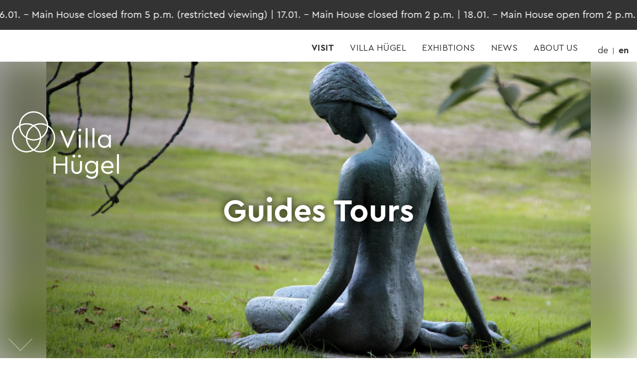

--- FILE ---
content_type: text/html; charset=UTF-8
request_url: https://www.villahuegel.de/en/fuehrungen/
body_size: 13396
content:
<!doctype html>
<html lang="en-US">
  <head>
  <meta charset="utf-8">
  <meta http-equiv="x-ua-compatible" content="ie=edge">
  <meta name="viewport" content="width=device-width, initial-scale=1, shrink-to-fit=no">

  <link rel="apple-touch-icon" sizes="180x180" href="https://www.villahuegel.de/app/themes/vh/public/images/fav/apple-icon-60x60.png">
  <link rel="icon" type="image/png" sizes="32x32" href="https://www.villahuegel.de/app/themes/vh/public/images/fav/favicon-32x32.png">
  <link rel="icon" type="image/png" sizes="16x16" href="https://www.villahuegel.de/app/themes/vh/public/images/fav/favicon-16x16.png">
  <link rel="manifest" href="https://www.villahuegel.de/app/themes/vh/public/images/fav/manifest.json">
  <link rel="mask-icon" href="https://www.villahuegel.de/app/themes/vh/public/images/fav/safari-pinned-tab.svg" color="#d4021d">
  <meta name="theme-color" content="#ffffff">

  <meta name='robots' content='index, follow, max-image-preview:large, max-snippet:-1, max-video-preview:-1' />
	<style>img:is([sizes="auto" i], [sizes^="auto," i]) { contain-intrinsic-size: 3000px 1500px }</style>
	<link rel="alternate" hreflang="de" href="https://www.villahuegel.de/fuehrungen/" />
<link rel="alternate" hreflang="en" href="https://www.villahuegel.de/en/fuehrungen/" />
<link rel="alternate" hreflang="x-default" href="https://www.villahuegel.de/fuehrungen/" />

	<!-- This site is optimized with the Yoast SEO plugin v26.3 - https://yoast.com/wordpress/plugins/seo/ -->
	<title>Guides Tours - Villa Hügel</title>
	<link rel="canonical" href="https://www.villahuegel.de/en/fuehrungen/" />
	<meta property="og:locale" content="en_US" />
	<meta property="og:type" content="article" />
	<meta property="og:title" content="Guides Tours - Villa Hügel" />
	<meta property="og:url" content="https://www.villahuegel.de/en/fuehrungen/" />
	<meta property="og:site_name" content="Villa Hügel" />
	<meta property="article:modified_time" content="2024-08-28T11:42:46+00:00" />
	<meta name="twitter:card" content="summary_large_image" />
	<script type="application/ld+json" class="yoast-schema-graph">{"@context":"https://schema.org","@graph":[{"@type":"WebPage","@id":"https://www.villahuegel.de/en/fuehrungen/","url":"https://www.villahuegel.de/en/fuehrungen/","name":"Guides Tours - Villa Hügel","isPartOf":{"@id":"https://www.villahuegel.de/#website"},"datePublished":"2021-06-21T08:31:26+00:00","dateModified":"2024-08-28T11:42:46+00:00","breadcrumb":{"@id":"https://www.villahuegel.de/en/fuehrungen/#breadcrumb"},"inLanguage":"en-US","potentialAction":[{"@type":"ReadAction","target":["https://www.villahuegel.de/en/fuehrungen/"]}]},{"@type":"BreadcrumbList","@id":"https://www.villahuegel.de/en/fuehrungen/#breadcrumb","itemListElement":[{"@type":"ListItem","position":1,"name":"Startseite","item":"https://www.villahuegel.de/en/"},{"@type":"ListItem","position":2,"name":"Guides Tours"}]},{"@type":"WebSite","@id":"https://www.villahuegel.de/#website","url":"https://www.villahuegel.de/","name":"Villa Hügel","description":"","potentialAction":[{"@type":"SearchAction","target":{"@type":"EntryPoint","urlTemplate":"https://www.villahuegel.de/search/{search_term_string}"},"query-input":{"@type":"PropertyValueSpecification","valueRequired":true,"valueName":"search_term_string"}}],"inLanguage":"en-US"}]}</script>
	<!-- / Yoast SEO plugin. -->


<link rel="stylesheet" href="/app/plugins/instagram-feed/css/sbi-styles.min.css?ver=6.9.1">
<link rel="stylesheet" href="/wp/wp-includes/css/dist/block-library/style.min.css?ver=6.8.2">
<style id='classic-theme-styles-inline-css' type='text/css'>
/*! This file is auto-generated */
.wp-block-button__link{color:#fff;background-color:#32373c;border-radius:9999px;box-shadow:none;text-decoration:none;padding:calc(.667em + 2px) calc(1.333em + 2px);font-size:1.125em}.wp-block-file__button{background:#32373c;color:#fff;text-decoration:none}
</style>
<style id='global-styles-inline-css' type='text/css'>
:root{--wp--preset--aspect-ratio--square: 1;--wp--preset--aspect-ratio--4-3: 4/3;--wp--preset--aspect-ratio--3-4: 3/4;--wp--preset--aspect-ratio--3-2: 3/2;--wp--preset--aspect-ratio--2-3: 2/3;--wp--preset--aspect-ratio--16-9: 16/9;--wp--preset--aspect-ratio--9-16: 9/16;--wp--preset--color--black: #000000;--wp--preset--color--cyan-bluish-gray: #abb8c3;--wp--preset--color--white: #ffffff;--wp--preset--color--pale-pink: #f78da7;--wp--preset--color--vivid-red: #cf2e2e;--wp--preset--color--luminous-vivid-orange: #ff6900;--wp--preset--color--luminous-vivid-amber: #fcb900;--wp--preset--color--light-green-cyan: #7bdcb5;--wp--preset--color--vivid-green-cyan: #00d084;--wp--preset--color--pale-cyan-blue: #8ed1fc;--wp--preset--color--vivid-cyan-blue: #0693e3;--wp--preset--color--vivid-purple: #9b51e0;--wp--preset--gradient--vivid-cyan-blue-to-vivid-purple: linear-gradient(135deg,rgba(6,147,227,1) 0%,rgb(155,81,224) 100%);--wp--preset--gradient--light-green-cyan-to-vivid-green-cyan: linear-gradient(135deg,rgb(122,220,180) 0%,rgb(0,208,130) 100%);--wp--preset--gradient--luminous-vivid-amber-to-luminous-vivid-orange: linear-gradient(135deg,rgba(252,185,0,1) 0%,rgba(255,105,0,1) 100%);--wp--preset--gradient--luminous-vivid-orange-to-vivid-red: linear-gradient(135deg,rgba(255,105,0,1) 0%,rgb(207,46,46) 100%);--wp--preset--gradient--very-light-gray-to-cyan-bluish-gray: linear-gradient(135deg,rgb(238,238,238) 0%,rgb(169,184,195) 100%);--wp--preset--gradient--cool-to-warm-spectrum: linear-gradient(135deg,rgb(74,234,220) 0%,rgb(151,120,209) 20%,rgb(207,42,186) 40%,rgb(238,44,130) 60%,rgb(251,105,98) 80%,rgb(254,248,76) 100%);--wp--preset--gradient--blush-light-purple: linear-gradient(135deg,rgb(255,206,236) 0%,rgb(152,150,240) 100%);--wp--preset--gradient--blush-bordeaux: linear-gradient(135deg,rgb(254,205,165) 0%,rgb(254,45,45) 50%,rgb(107,0,62) 100%);--wp--preset--gradient--luminous-dusk: linear-gradient(135deg,rgb(255,203,112) 0%,rgb(199,81,192) 50%,rgb(65,88,208) 100%);--wp--preset--gradient--pale-ocean: linear-gradient(135deg,rgb(255,245,203) 0%,rgb(182,227,212) 50%,rgb(51,167,181) 100%);--wp--preset--gradient--electric-grass: linear-gradient(135deg,rgb(202,248,128) 0%,rgb(113,206,126) 100%);--wp--preset--gradient--midnight: linear-gradient(135deg,rgb(2,3,129) 0%,rgb(40,116,252) 100%);--wp--preset--font-size--small: 13px;--wp--preset--font-size--medium: 20px;--wp--preset--font-size--large: 36px;--wp--preset--font-size--x-large: 42px;--wp--preset--spacing--20: 0.44rem;--wp--preset--spacing--30: 0.67rem;--wp--preset--spacing--40: 1rem;--wp--preset--spacing--50: 1.5rem;--wp--preset--spacing--60: 2.25rem;--wp--preset--spacing--70: 3.38rem;--wp--preset--spacing--80: 5.06rem;--wp--preset--shadow--natural: 6px 6px 9px rgba(0, 0, 0, 0.2);--wp--preset--shadow--deep: 12px 12px 50px rgba(0, 0, 0, 0.4);--wp--preset--shadow--sharp: 6px 6px 0px rgba(0, 0, 0, 0.2);--wp--preset--shadow--outlined: 6px 6px 0px -3px rgba(255, 255, 255, 1), 6px 6px rgba(0, 0, 0, 1);--wp--preset--shadow--crisp: 6px 6px 0px rgba(0, 0, 0, 1);}:where(.is-layout-flex){gap: 0.5em;}:where(.is-layout-grid){gap: 0.5em;}body .is-layout-flex{display: flex;}.is-layout-flex{flex-wrap: wrap;align-items: center;}.is-layout-flex > :is(*, div){margin: 0;}body .is-layout-grid{display: grid;}.is-layout-grid > :is(*, div){margin: 0;}:where(.wp-block-columns.is-layout-flex){gap: 2em;}:where(.wp-block-columns.is-layout-grid){gap: 2em;}:where(.wp-block-post-template.is-layout-flex){gap: 1.25em;}:where(.wp-block-post-template.is-layout-grid){gap: 1.25em;}.has-black-color{color: var(--wp--preset--color--black) !important;}.has-cyan-bluish-gray-color{color: var(--wp--preset--color--cyan-bluish-gray) !important;}.has-white-color{color: var(--wp--preset--color--white) !important;}.has-pale-pink-color{color: var(--wp--preset--color--pale-pink) !important;}.has-vivid-red-color{color: var(--wp--preset--color--vivid-red) !important;}.has-luminous-vivid-orange-color{color: var(--wp--preset--color--luminous-vivid-orange) !important;}.has-luminous-vivid-amber-color{color: var(--wp--preset--color--luminous-vivid-amber) !important;}.has-light-green-cyan-color{color: var(--wp--preset--color--light-green-cyan) !important;}.has-vivid-green-cyan-color{color: var(--wp--preset--color--vivid-green-cyan) !important;}.has-pale-cyan-blue-color{color: var(--wp--preset--color--pale-cyan-blue) !important;}.has-vivid-cyan-blue-color{color: var(--wp--preset--color--vivid-cyan-blue) !important;}.has-vivid-purple-color{color: var(--wp--preset--color--vivid-purple) !important;}.has-black-background-color{background-color: var(--wp--preset--color--black) !important;}.has-cyan-bluish-gray-background-color{background-color: var(--wp--preset--color--cyan-bluish-gray) !important;}.has-white-background-color{background-color: var(--wp--preset--color--white) !important;}.has-pale-pink-background-color{background-color: var(--wp--preset--color--pale-pink) !important;}.has-vivid-red-background-color{background-color: var(--wp--preset--color--vivid-red) !important;}.has-luminous-vivid-orange-background-color{background-color: var(--wp--preset--color--luminous-vivid-orange) !important;}.has-luminous-vivid-amber-background-color{background-color: var(--wp--preset--color--luminous-vivid-amber) !important;}.has-light-green-cyan-background-color{background-color: var(--wp--preset--color--light-green-cyan) !important;}.has-vivid-green-cyan-background-color{background-color: var(--wp--preset--color--vivid-green-cyan) !important;}.has-pale-cyan-blue-background-color{background-color: var(--wp--preset--color--pale-cyan-blue) !important;}.has-vivid-cyan-blue-background-color{background-color: var(--wp--preset--color--vivid-cyan-blue) !important;}.has-vivid-purple-background-color{background-color: var(--wp--preset--color--vivid-purple) !important;}.has-black-border-color{border-color: var(--wp--preset--color--black) !important;}.has-cyan-bluish-gray-border-color{border-color: var(--wp--preset--color--cyan-bluish-gray) !important;}.has-white-border-color{border-color: var(--wp--preset--color--white) !important;}.has-pale-pink-border-color{border-color: var(--wp--preset--color--pale-pink) !important;}.has-vivid-red-border-color{border-color: var(--wp--preset--color--vivid-red) !important;}.has-luminous-vivid-orange-border-color{border-color: var(--wp--preset--color--luminous-vivid-orange) !important;}.has-luminous-vivid-amber-border-color{border-color: var(--wp--preset--color--luminous-vivid-amber) !important;}.has-light-green-cyan-border-color{border-color: var(--wp--preset--color--light-green-cyan) !important;}.has-vivid-green-cyan-border-color{border-color: var(--wp--preset--color--vivid-green-cyan) !important;}.has-pale-cyan-blue-border-color{border-color: var(--wp--preset--color--pale-cyan-blue) !important;}.has-vivid-cyan-blue-border-color{border-color: var(--wp--preset--color--vivid-cyan-blue) !important;}.has-vivid-purple-border-color{border-color: var(--wp--preset--color--vivid-purple) !important;}.has-vivid-cyan-blue-to-vivid-purple-gradient-background{background: var(--wp--preset--gradient--vivid-cyan-blue-to-vivid-purple) !important;}.has-light-green-cyan-to-vivid-green-cyan-gradient-background{background: var(--wp--preset--gradient--light-green-cyan-to-vivid-green-cyan) !important;}.has-luminous-vivid-amber-to-luminous-vivid-orange-gradient-background{background: var(--wp--preset--gradient--luminous-vivid-amber-to-luminous-vivid-orange) !important;}.has-luminous-vivid-orange-to-vivid-red-gradient-background{background: var(--wp--preset--gradient--luminous-vivid-orange-to-vivid-red) !important;}.has-very-light-gray-to-cyan-bluish-gray-gradient-background{background: var(--wp--preset--gradient--very-light-gray-to-cyan-bluish-gray) !important;}.has-cool-to-warm-spectrum-gradient-background{background: var(--wp--preset--gradient--cool-to-warm-spectrum) !important;}.has-blush-light-purple-gradient-background{background: var(--wp--preset--gradient--blush-light-purple) !important;}.has-blush-bordeaux-gradient-background{background: var(--wp--preset--gradient--blush-bordeaux) !important;}.has-luminous-dusk-gradient-background{background: var(--wp--preset--gradient--luminous-dusk) !important;}.has-pale-ocean-gradient-background{background: var(--wp--preset--gradient--pale-ocean) !important;}.has-electric-grass-gradient-background{background: var(--wp--preset--gradient--electric-grass) !important;}.has-midnight-gradient-background{background: var(--wp--preset--gradient--midnight) !important;}.has-small-font-size{font-size: var(--wp--preset--font-size--small) !important;}.has-medium-font-size{font-size: var(--wp--preset--font-size--medium) !important;}.has-large-font-size{font-size: var(--wp--preset--font-size--large) !important;}.has-x-large-font-size{font-size: var(--wp--preset--font-size--x-large) !important;}
:where(.wp-block-post-template.is-layout-flex){gap: 1.25em;}:where(.wp-block-post-template.is-layout-grid){gap: 1.25em;}
:where(.wp-block-columns.is-layout-flex){gap: 2em;}:where(.wp-block-columns.is-layout-grid){gap: 2em;}
:root :where(.wp-block-pullquote){font-size: 1.5em;line-height: 1.6;}
</style>
<link rel="stylesheet" href="/app/plugins/wpml-multilingual-cms/dist/css/blocks/styles.css?ver=4.6.15">
<link rel="stylesheet" href="/app/themes/vh/public//styles/utilities.css?id=af33a336469b4328779cf65e3448291f">
<link rel="stylesheet" defer="defer" href="/app/themes/vh/public//styles/main.css?id=cd8f83eb44c7e10fc1f3b4e8edcf78b7">
<script type="text/javascript" id="wpml-cookie-js-extra">
/* <![CDATA[ */
var wpml_cookies = {"wp-wpml_current_language":{"value":"en","expires":1,"path":"\/"}};
var wpml_cookies = {"wp-wpml_current_language":{"value":"en","expires":1,"path":"\/"}};
/* ]]> */
</script>
<script type="text/javascript" src="/app/plugins/wpml-multilingual-cms/res/js/cookies/language-cookie.js?ver=4.6.15" id="wpml-cookie-js" defer="defer" data-wp-strategy="defer"></script>
<script type="text/javascript" src="/wp/wp-includes/js/jquery/jquery.min.js?ver=3.7.1" id="jquery-core-js"></script>
<script type="text/javascript" src="/wp/wp-includes/js/jquery/jquery-migrate.min.js?ver=3.4.1" id="jquery-migrate-js"></script>
<script type="text/javascript" id="wp-jamstack-deployments-adminbar-js-extra">
/* <![CDATA[ */
var wpjd = {"ajaxurl":"https:\/\/www.villahuegel.de\/wp\/wp-admin\/admin-ajax.php","deployment_button_nonce":"e15cac4cd3"};
/* ]]> */
</script>
<script type="text/javascript" src="/app/plugins/wp-jamstack-deployments/assets/admin.js?ver=1562623220" id="wp-jamstack-deployments-adminbar-js"></script>
<meta name="generator" content="WPML ver:4.6.15 stt:1,3;" />
  <style>.Timeline__dates:after{border-left-width: 13px;border-right-width: 13px;border-bottom: 11px solid white;}</style>
</head>
  <body class="wp-singular page page-id-6634 wp-theme-vh wp-child-theme-vh fuehrungen sidebar-primary">
    <!--[if IE]>
      <div class="alert alert-warning">
        You are using an <strong>outdated</strong> browser. Please <a href="http://browsehappy.com/">upgrade your browser</a> to improve your experience.      </div>
    <![endif]-->
    <script>
      var ajaxSprite = new XMLHttpRequest();
      ajaxSprite.open("GET", "https://www.villahuegel.de/app/themes/vh/assets/images/svgdefs.svg", true);
      ajaxSprite.send();
      ajaxSprite.onload = function(e) {
        var div = document.createElement("div");
        div.setAttribute("id", "sprite");
        div.innerHTML = ajaxSprite.responseText;
        document.body.insertBefore(div, document.body.childNodes[0]);
      }
    </script>
        <div class="app relative" role="document">
      <div class="bg-body text-white w-full overflow-hidden h-10 md:h-15">
  <marquee-text class="h-full" :duration="35" :repeat="3" :paused="marqueePaused" @mouseenter="marqueePaused = true" @mouseleave="marqueePaused = false">
    <div class="flex items-center h-10 md:h-15">
          <div class="text-base sm:text-lg md:text-xl after:content-['+++'] after:mx-4 md:after:mx-6">Changes to opening hours in <b>January 2026</b>: 16.01. – Main House closed from 5 p.m. (restricted viewing) | 17.01. – Main House closed from 2 p.m. | 18.01. – Main House open from 2 p.m. (restricted viewing) +++ in <b>February 2026</b>: 06.02. - Main House closed from 5 p.m. (restricted viewing) | 07.02. - Main House closed from 5 p.m. | 24.02. - 03.03. - Main House closed all day | For further changes, please see the calendar on our website.</div>
          </div>
  </marquee-text>
</div>
<mobile-navigation
  v-cloak
  :is-light="true"
  :show-logo="false"
  role="banner"
  class="top-10">
  <template v-slot:logo>
    <a href="/" class="flex items-center">
      <svg viewBox="0 0 345.53 217.74" xmlns="http://www.w3.org/2000/svg"><path d="m214.13 60.7c0-2.61 2.19-4.71 4.88-4.71s4.8 2.1 4.8 4.71-2.19 4.71-4.8 4.71-4.88-2.02-4.88-4.71zm30.3-6.48h-6.48v63.12h6.48zm-28.7 63.11h6.48v-40.98h-6.48zm-17.67-55.54-18.01 43.59-18.09-43.59h-7.24l24.07 56.47h2.44l24.07-56.47zm99.8 56.47c-11.61 0-20.28-9.34-20.28-21.46s8.58-21.37 20.28-21.37c6.4 0 12.29 2.78 15.48 7.49v-6.56h6.14v40.98h-6.48v-5.97c-3.28 4.38-9.09 6.9-15.15 6.9zm.93-5.97c7.07 0 14.31-4.71 14.31-15.49s-7.24-15.4-14.31-15.4c-8.42 0-14.56 6.65-14.56 15.48s6.23 15.4 14.56 15.4zm-32.4 5.04h-6.48v-63.12h6.48zm-48.35 32.16c2.52 0 4.63-2.02 4.63-4.46s-2.1-4.54-4.63-4.54-4.71 2.02-4.71 4.54 2.27 4.46 4.71 4.46zm53.77 11.19h6.14v37.03c0 12.62-7.99 20.03-19.95 20.03-8.58 0-15.23-3.87-19.27-7.91l3.79-4.54c3.95 3.45 8.58 6.48 15.32 6.48 8.33 0 13.63-4.63 13.63-13.72v-3.62c-3.28 4.29-9.09 6.82-15.23 6.82-11.53 0-20.11-8.75-20.11-20.7s8.58-20.79 20.11-20.79c6.48 0 12.37 2.78 15.57 7.49v-6.56zm-.25 19.86c0-10.27-7.24-14.64-14.31-14.64-8.33 0-14.56 6.06-14.56 14.73s6.23 14.64 14.56 14.64c7.15 0 14.31-4.46 14.31-14.73zm56.3-2.27c0 2.19-.34 4.04-.51 4.88h-32.4c.84 8.16 6.98 13.47 15.06 13.47 5.13 0 9.17-2.19 12.54-5.55l3.79 4.38c-4.12 4.38-9.68 7.15-16.41 7.15-12.37 0-21.71-9.34-21.71-21.38s9.17-21.46 20.95-21.46c10.52 0 18.68 7.57 18.68 18.51zm-6.65-.84c-.08-7.57-5.72-11.78-12.2-11.78-6.9 0-12.37 4.71-13.8 11.78h26.01zm17.84-38.88v63.12h6.48v-63.12zm-166.88 30.46h-31.14v-22.89h-6.56v55.54h6.56v-26.76h31.14v26.76h6.56v-55.54h-6.56zm47.47 16.75c0 6.73-4.71 10.86-10.44 10.86s-10.6-4.12-10.6-10.86v-25.08h-6.4v24.66c0 10.52 7.41 17.25 17 17.25s16.92-6.73 16.92-17.25v-24.66h-6.48zm-24.15-40.73c0 2.44 2.27 4.46 4.63 4.46 2.61 0 4.71-2.02 4.71-4.46s-2.1-4.54-4.71-4.54c-2.36 0-4.63 2.02-4.63 4.54z"/><path d="m116.97 45.34c-1.02-25.17-21.69-45.34-46.96-45.34s-45.79 20.02-46.95 45.07c-13.8 8.26-23.06 23.37-23.06 40.6 0 26.07 21.19 47.29 47.23 47.29 8.16 0 15.85-2.09 22.55-5.75 6.71 3.66 14.39 5.75 22.55 5.75 26.04 0 47.23-21.21 47.23-47.29 0-17.04-9.06-32.01-22.6-40.33zm-22.61 37.3c-.95-14.87-8.78-27.88-20.34-35.88 5.56-2.64 11.77-4.12 18.32-4.12 7.38 0 14.34 1.88 20.41 5.17-.17 14.41-7.42 27.14-18.4 34.82zm-67.1-35.06c5.97-3.15 12.76-4.94 19.97-4.94 6.55 0 12.76 1.48 18.32 4.12-11.48 7.94-19.28 20.84-20.32 35.57-10.8-7.76-17.88-20.43-17.97-34.75zm42.75 42.74c-7.48 0-14.51-1.95-20.63-5.36.25-15.16 8.35-28.43 20.41-35.9 12.12 7.51 20.25 20.89 20.42 36.15-6.02 3.26-12.89 5.11-20.19 5.11zm19.98-.24c-1.39 13.6-9.13 25.35-20.2 32.21-11.13-6.9-18.89-18.73-20.22-32.43 6.19 3.02 13.12 4.71 20.45 4.71s13.91-1.62 19.98-4.5zm-19.98-85.83c22.12 0 40.37 16.99 42.54 38.69-6.13-2.92-12.98-4.56-20.21-4.56-8.16 0-15.85 2.09-22.55 5.75-6.71-3.66-14.39-5.75-22.55-5.75-7.04 0-13.72 1.56-19.73 4.34 2.26-21.59 20.46-38.47 42.5-38.47zm-22.78 124.46c-23.7 0-42.98-19.31-42.98-43.03 0-14.78 7.48-27.83 18.84-35.59.92 15.73 9.51 29.41 22.06 37.31.55 15.41 8.5 28.96 20.4 37.2-5.56 2.64-11.77 4.12-18.32 4.12zm45.11 0c-6.55 0-12.76-1.48-18.32-4.12 11.82-8.18 19.75-21.61 20.4-36.9 12.72-7.8 21.47-21.51 22.49-37.3 11.12 7.79 18.41 20.69 18.41 35.28 0 23.73-19.28 43.03-42.98 43.03z"/></svg>
    </a>
  </template>
  <template v-slot:trigger="{ isOpen, toggleMenu }">
    <button
      class="text-sm hover:opacity-60 cursor-pointer text-current flex items-center leading-none font-semibold tracking-widest ml-auto bg-transparent rounded-none border-none uppercase appearance-none"
      @click.prevent="toggleMenu">
      Menu
      <svg class="w-8 h-8 ml-2" viewBox="0 0 32 32" xmlns="http://www.w3.org/2000/svg">
        <path style="transform-origin: 31% 48% 0px;" :class="{'transition-transform ease-[cubic-bezier(0.95,0.05,0.795,0.035)] transform-gpu fill-current': true, 'rotate-45': isOpen }" d="M32,12.75H0v-1.5H32v1.5Z" />
        <path style="transform-origin: 40% 58% 0px;" :class="{'transition-transform ease-[cubic-bezier(0.95,0.05,0.795,0.035)] transform-gpu fill-current': true, '-rotate-45': isOpen }" d="M32,20.75H0v-1.5H32v1.5Z" />
      </svg>
    </button>
  </template>
  <template v-slot:navigation>
    <nav class="xs:mt-15 pb-15 px-4 w-full pt-14 box-border">
      <ul class="max-w-lg mx-auto px-4">
      
<li class="nav-item"><a title="VISIT" class="link toggle" href="https://www.villahuegel.de/en/besuch/" aria-haspopup="true"><span class="link-label">VISIT</span><svg class="icon" xmlns="http://www.w3.org/2000/svg" viewBox="0 0 32 32"><path d="M16,23.71L3.94,11.44l1.07-1.05,10.99,11.18,10.99-11.18,1.07,1.05-12.06,12.27Z" class="fill-current" /></svg></a>
<ul class="sub-menu">
	<li class="nav-item"><a title="Opening times and Calender" class="link" href="https://www.villahuegel.de/en/oeffnungszeiten-und-kalender/"><span class="link-label">Opening times and Calender</span></a></li>
	<li class="nav-item"><a title="Admission" class="link" href="https://www.villahuegel.de/en/zeitticket/"><span class="link-label">Admission</span></a></li>
	<li class="nav-item active"><a title="Guides Tours" class="link" href="https://www.villahuegel.de/en/fuehrungen/"><span class="link-label">Guides Tours</span></a></li>
	<li class="nav-item"><a title="How to get there" class="link" href="https://www.villahuegel.de/en/anfahrt/"><span class="link-label">How to get there</span></a></li>
	<li class="nav-item"><a title="PUBLICATIONS" class="link" href="https://www.villahuegel.de/en/publikationen/"><span class="link-label">PUBLICATIONS</span></a></li>
	<li class="nav-item"><a title="FAQ" class="link" href="https://www.villahuegel.de/en/besuch/1823-2/"><span class="link-label">FAQ</span></a></li>
</ul>
</li>
<li class="nav-item"><a title="VILLA HÜGEL" class="link toggle" href="https://www.villahuegel.de/en/villa/" aria-haspopup="true"><span class="link-label">VILLA HÜGEL</span><svg class="icon" xmlns="http://www.w3.org/2000/svg" viewBox="0 0 32 32"><path d="M16,23.71L3.94,11.44l1.07-1.05,10.99,11.18,10.99-11.18,1.07,1.05-12.06,12.27Z" class="fill-current" /></svg></a>
<ul class="sub-menu">
	<li class="nav-item"><a title="HISTORY" class="link" href="https://www.villahuegel.de/en/historie/"><span class="link-label">HISTORY</span></a></li>
	<li class="nav-item"><a title="PARK" class="link" href="https://www.villahuegel.de/en/park/"><span class="link-label">PARK</span></a></li>
</ul>
</li>
<li class="nav-item"><a title="EXHIBTIONS" class="link toggle" href="https://www.villahuegel.de/en/ausstellungen-und-praesentationen/" aria-haspopup="true"><span class="link-label">EXHIBTIONS</span><svg class="icon" xmlns="http://www.w3.org/2000/svg" viewBox="0 0 32 32"><path d="M16,23.71L3.94,11.44l1.07-1.05,10.99,11.18,10.99-11.18,1.07,1.05-12.06,12.27Z" class="fill-current" /></svg></a>
<ul class="sub-menu">
	<li class="nav-item"><a title="The Krupp Historical Exhibition" class="link" href="https://www.villahuegel.de/en/historische-ausstellung-krupp/"><span class="link-label">The Krupp Historical Exhibition</span></a></li>
	<li class="nav-item"><a title="Exhibition Archive" class="link" href="https://www.villahuegel.de/en/ausstellungen-und-praesentationen/ausstellungsarchiv/"><span class="link-label">Exhibition Archive</span></a></li>
</ul>
</li>
<li class="nav-item"><a title="NEWS" class="link" href="https://www.villahuegel.de/en/aktuelles/"><span class="link-label">NEWS</span></a></li>
<li class="nav-item"><a title="ABOUT US" class="link toggle" href="https://www.villahuegel.de/en/ueber-uns/" aria-haspopup="true"><span class="link-label">ABOUT US</span><svg class="icon" xmlns="http://www.w3.org/2000/svg" viewBox="0 0 32 32"><path d="M16,23.71L3.94,11.44l1.07-1.05,10.99,11.18,10.99-11.18,1.07,1.05-12.06,12.27Z" class="fill-current" /></svg></a>
<ul class="sub-menu">
	<li class="nav-item"><a title="The Alfried Krupp von Bohlen und Halbach-Stiftung" class="link" href="https://www.villahuegel.de/en/alfried-krupp-von-bohlen-und-halbach-stiftung-version-2/"><span class="link-label">The Alfried Krupp von Bohlen und Halbach-Stiftung</span></a></li>
	<li class="nav-item"><a title="The Krupp Historical Archive" class="link" href="https://www.villahuegel.de/en/historisches-archiv/"><span class="link-label">The Krupp Historical Archive</span></a></li>
	<li class="nav-item"><a title="The Kulturstiftung Ruhr" class="link" href="https://www.villahuegel.de/en/kulturstiftung-ruhr/"><span class="link-label">The Kulturstiftung Ruhr</span></a></li>
</ul>
</li>

	              <li class="mt-10 leading-none bottom-0 text-lg lowercase text-body">
                                                            <a href="https://www.villahuegel.de/fuehrungen/">DE</a>
                                          <span class="spacer text-sm mx-2">|</span>
                                                                    <span class="font-bold">EN</span>
                                                                        </li>
              </ul>
    </nav>
  </template>
</mobile-navigation>
<header class="z-30 hidden md:block w-full box-border sticky bg-white text-body top-0 left-0 right-0" role="banner">
  <div class="max-w-9xl mx-auto flex w-full h-16 !px-4 !pb-3 items-end relative box-border">
    <nav class="w-full">
      <ul class="flex w-full justify-end items-end">
        <li :class="['md:absolute left-4 top-1 h-15 hidden', { '!block': showLogoInMenu }]">
          <a href="/" class="flex items-center h-15">
            <svg class="w-24" viewBox="0 0 345.53 217.74" xmlns="http://www.w3.org/2000/svg"><path d="m214.13 60.7c0-2.61 2.19-4.71 4.88-4.71s4.8 2.1 4.8 4.71-2.19 4.71-4.8 4.71-4.88-2.02-4.88-4.71zm30.3-6.48h-6.48v63.12h6.48zm-28.7 63.11h6.48v-40.98h-6.48zm-17.67-55.54-18.01 43.59-18.09-43.59h-7.24l24.07 56.47h2.44l24.07-56.47zm99.8 56.47c-11.61 0-20.28-9.34-20.28-21.46s8.58-21.37 20.28-21.37c6.4 0 12.29 2.78 15.48 7.49v-6.56h6.14v40.98h-6.48v-5.97c-3.28 4.38-9.09 6.9-15.15 6.9zm.93-5.97c7.07 0 14.31-4.71 14.31-15.49s-7.24-15.4-14.31-15.4c-8.42 0-14.56 6.65-14.56 15.48s6.23 15.4 14.56 15.4zm-32.4 5.04h-6.48v-63.12h6.48zm-48.35 32.16c2.52 0 4.63-2.02 4.63-4.46s-2.1-4.54-4.63-4.54-4.71 2.02-4.71 4.54 2.27 4.46 4.71 4.46zm53.77 11.19h6.14v37.03c0 12.62-7.99 20.03-19.95 20.03-8.58 0-15.23-3.87-19.27-7.91l3.79-4.54c3.95 3.45 8.58 6.48 15.32 6.48 8.33 0 13.63-4.63 13.63-13.72v-3.62c-3.28 4.29-9.09 6.82-15.23 6.82-11.53 0-20.11-8.75-20.11-20.7s8.58-20.79 20.11-20.79c6.48 0 12.37 2.78 15.57 7.49v-6.56zm-.25 19.86c0-10.27-7.24-14.64-14.31-14.64-8.33 0-14.56 6.06-14.56 14.73s6.23 14.64 14.56 14.64c7.15 0 14.31-4.46 14.31-14.73zm56.3-2.27c0 2.19-.34 4.04-.51 4.88h-32.4c.84 8.16 6.98 13.47 15.06 13.47 5.13 0 9.17-2.19 12.54-5.55l3.79 4.38c-4.12 4.38-9.68 7.15-16.41 7.15-12.37 0-21.71-9.34-21.71-21.38s9.17-21.46 20.95-21.46c10.52 0 18.68 7.57 18.68 18.51zm-6.65-.84c-.08-7.57-5.72-11.78-12.2-11.78-6.9 0-12.37 4.71-13.8 11.78h26.01zm17.84-38.88v63.12h6.48v-63.12zm-166.88 30.46h-31.14v-22.89h-6.56v55.54h6.56v-26.76h31.14v26.76h6.56v-55.54h-6.56zm47.47 16.75c0 6.73-4.71 10.86-10.44 10.86s-10.6-4.12-10.6-10.86v-25.08h-6.4v24.66c0 10.52 7.41 17.25 17 17.25s16.92-6.73 16.92-17.25v-24.66h-6.48zm-24.15-40.73c0 2.44 2.27 4.46 4.63 4.46 2.61 0 4.71-2.02 4.71-4.46s-2.1-4.54-4.71-4.54c-2.36 0-4.63 2.02-4.63 4.54z"/><path d="m116.97 45.34c-1.02-25.17-21.69-45.34-46.96-45.34s-45.79 20.02-46.95 45.07c-13.8 8.26-23.06 23.37-23.06 40.6 0 26.07 21.19 47.29 47.23 47.29 8.16 0 15.85-2.09 22.55-5.75 6.71 3.66 14.39 5.75 22.55 5.75 26.04 0 47.23-21.21 47.23-47.29 0-17.04-9.06-32.01-22.6-40.33zm-22.61 37.3c-.95-14.87-8.78-27.88-20.34-35.88 5.56-2.64 11.77-4.12 18.32-4.12 7.38 0 14.34 1.88 20.41 5.17-.17 14.41-7.42 27.14-18.4 34.82zm-67.1-35.06c5.97-3.15 12.76-4.94 19.97-4.94 6.55 0 12.76 1.48 18.32 4.12-11.48 7.94-19.28 20.84-20.32 35.57-10.8-7.76-17.88-20.43-17.97-34.75zm42.75 42.74c-7.48 0-14.51-1.95-20.63-5.36.25-15.16 8.35-28.43 20.41-35.9 12.12 7.51 20.25 20.89 20.42 36.15-6.02 3.26-12.89 5.11-20.19 5.11zm19.98-.24c-1.39 13.6-9.13 25.35-20.2 32.21-11.13-6.9-18.89-18.73-20.22-32.43 6.19 3.02 13.12 4.71 20.45 4.71s13.91-1.62 19.98-4.5zm-19.98-85.83c22.12 0 40.37 16.99 42.54 38.69-6.13-2.92-12.98-4.56-20.21-4.56-8.16 0-15.85 2.09-22.55 5.75-6.71-3.66-14.39-5.75-22.55-5.75-7.04 0-13.72 1.56-19.73 4.34 2.26-21.59 20.46-38.47 42.5-38.47zm-22.78 124.46c-23.7 0-42.98-19.31-42.98-43.03 0-14.78 7.48-27.83 18.84-35.59.92 15.73 9.51 29.41 22.06 37.31.55 15.41 8.5 28.96 20.4 37.2-5.56 2.64-11.77 4.12-18.32 4.12zm45.11 0c-6.55 0-12.76-1.48-18.32-4.12 11.82-8.18 19.75-21.61 20.4-36.9 12.72-7.8 21.47-21.51 22.49-37.3 11.12 7.79 18.41 20.69 18.41 35.28 0 23.73-19.28 43.03-42.98 43.03z"/></svg>
          </a>
        </li>
      
<li class="nav-item nav-primary active"><a title="VISIT" class="link" href="https://www.villahuegel.de/en/besuch/" aria-haspopup="true"><span class="link-label">VISIT</span></a>
<ul class="sub-menu">
	<li class="nav-item"><a title="Opening times and Calender" class="link" href="https://www.villahuegel.de/en/oeffnungszeiten-und-kalender/"><span class="link-label">Opening times and Calender</span></a></li>
	<li class="nav-item"><a title="Admission" class="link" href="https://www.villahuegel.de/en/zeitticket/"><span class="link-label">Admission</span></a></li>
	<li class="nav-item active"><a title="Guides Tours" class="link" href="https://www.villahuegel.de/en/fuehrungen/"><span class="link-label">Guides Tours</span></a></li>
	<li class="nav-item"><a title="How to get there" class="link" href="https://www.villahuegel.de/en/anfahrt/"><span class="link-label">How to get there</span></a></li>
	<li class="nav-item"><a title="PUBLICATIONS" class="link" href="https://www.villahuegel.de/en/publikationen/"><span class="link-label">PUBLICATIONS</span></a></li>
	<li class="nav-item"><a title="FAQ" class="link" href="https://www.villahuegel.de/en/besuch/1823-2/"><span class="link-label">FAQ</span></a></li>
</ul>
</li>
<li class="nav-item nav-primary"><a title="VILLA HÜGEL" class="link" href="https://www.villahuegel.de/en/villa/" aria-haspopup="true"><span class="link-label">VILLA HÜGEL</span></a>
<ul class="sub-menu">
	<li class="nav-item"><a title="HISTORY" class="link" href="https://www.villahuegel.de/en/historie/"><span class="link-label">HISTORY</span></a></li>
	<li class="nav-item"><a title="PARK" class="link" href="https://www.villahuegel.de/en/park/"><span class="link-label">PARK</span></a></li>
</ul>
</li>
<li class="nav-item nav-primary"><a title="EXHIBTIONS" class="link" href="https://www.villahuegel.de/en/ausstellungen-und-praesentationen/" aria-haspopup="true"><span class="link-label">EXHIBTIONS</span></a>
<ul class="sub-menu">
	<li class="nav-item"><a title="The Krupp Historical Exhibition" class="link" href="https://www.villahuegel.de/en/historische-ausstellung-krupp/"><span class="link-label">The Krupp Historical Exhibition</span></a></li>
	<li class="nav-item"><a title="Exhibition Archive" class="link" href="https://www.villahuegel.de/en/ausstellungen-und-praesentationen/ausstellungsarchiv/"><span class="link-label">Exhibition Archive</span></a></li>
</ul>
</li>
<li class="nav-item nav-primary"><a title="NEWS" class="link" href="https://www.villahuegel.de/en/aktuelles/"><span class="link-label">NEWS</span></a></li>
<li class="nav-item nav-primary"><a title="ABOUT US" class="link" href="https://www.villahuegel.de/en/ueber-uns/" aria-haspopup="true"><span class="link-label">ABOUT US</span></a>
<ul class="sub-menu">
	<li class="nav-item"><a title="The Alfried Krupp von Bohlen und Halbach-Stiftung" class="link" href="https://www.villahuegel.de/en/alfried-krupp-von-bohlen-und-halbach-stiftung-version-2/"><span class="link-label">The Alfried Krupp von Bohlen und Halbach-Stiftung</span></a></li>
	<li class="nav-item"><a title="The Krupp Historical Archive" class="link" href="https://www.villahuegel.de/en/historisches-archiv/"><span class="link-label">The Krupp Historical Archive</span></a></li>
	<li class="nav-item"><a title="The Kulturstiftung Ruhr" class="link" href="https://www.villahuegel.de/en/kulturstiftung-ruhr/"><span class="link-label">The Kulturstiftung Ruhr</span></a></li>
</ul>
</li>

	              <li class="leading-none bottom-0 ml-6 text-lg lowercase text-body">
                                                            <a href="https://www.villahuegel.de/fuehrungen/">DE</a>
                                          <span class="spacer text-sm mx-2">|</span>
                                                                    <span class="font-bold">EN</span>
                                                                        </li>
              </ul>
    </nav>
  </div>
</header>
      <section class="masthead has-ticker">
  <intro-slider :slides="[{&quot;type&quot;:&quot;image&quot;,&quot;show_overlay&quot;:false,&quot;video&quot;:{&quot;webm&quot;:null,&quot;mp4&quot;:null,&quot;duration&quot;:null,&quot;poster&quot;:{&quot;src&quot;:{&quot;portrait&quot;:null,&quot;base&quot;:null}}},&quot;image&quot;:{&quot;src&quot;:{&quot;xl&quot;:&quot;\/app\/uploads\/2018\/11\/3924_Bury-2500x1371.jpg&quot;,&quot;lg&quot;:&quot;\/app\/uploads\/2018\/11\/3924_Bury-2200x1206.jpg&quot;,&quot;md&quot;:&quot;\/app\/uploads\/2018\/11\/3924_Bury-1860x1020.jpg&quot;,&quot;base&quot;:&quot;\/app\/uploads\/2018\/11\/3924_Bury-1440x790.jpg&quot;},&quot;alt&quot;:&quot;&quot;},&quot;link&quot;:{&quot;title&quot;:null,&quot;url&quot;:null,&quot;target&quot;:null}}]"></intro-slider>
  <div class="absolute z-10 left-0 top-0 right-0 bottom-0 pointer-events-none">
    <div class="px-4 max-w-9xl mx-auto h-full relative sm:flex items-start">
      <a v-if="!showLogoInMenu" class="brand brand-compact text-light pointer-events-auto" href="https://www.villahuegel.de/en/" title="Villa Hügel">
          <svg viewBox="0 0 345.53 217.74" xmlns="http://www.w3.org/2000/svg"><path d="m214.13 60.7c0-2.61 2.19-4.71 4.88-4.71s4.8 2.1 4.8 4.71-2.19 4.71-4.8 4.71-4.88-2.02-4.88-4.71zm30.3-6.48h-6.48v63.12h6.48zm-28.7 63.11h6.48v-40.98h-6.48zm-17.67-55.54-18.01 43.59-18.09-43.59h-7.24l24.07 56.47h2.44l24.07-56.47zm99.8 56.47c-11.61 0-20.28-9.34-20.28-21.46s8.58-21.37 20.28-21.37c6.4 0 12.29 2.78 15.48 7.49v-6.56h6.14v40.98h-6.48v-5.97c-3.28 4.38-9.09 6.9-15.15 6.9zm.93-5.97c7.07 0 14.31-4.71 14.31-15.49s-7.24-15.4-14.31-15.4c-8.42 0-14.56 6.65-14.56 15.48s6.23 15.4 14.56 15.4zm-32.4 5.04h-6.48v-63.12h6.48zm-48.35 32.16c2.52 0 4.63-2.02 4.63-4.46s-2.1-4.54-4.63-4.54-4.71 2.02-4.71 4.54 2.27 4.46 4.71 4.46zm53.77 11.19h6.14v37.03c0 12.62-7.99 20.03-19.95 20.03-8.58 0-15.23-3.87-19.27-7.91l3.79-4.54c3.95 3.45 8.58 6.48 15.32 6.48 8.33 0 13.63-4.63 13.63-13.72v-3.62c-3.28 4.29-9.09 6.82-15.23 6.82-11.53 0-20.11-8.75-20.11-20.7s8.58-20.79 20.11-20.79c6.48 0 12.37 2.78 15.57 7.49v-6.56zm-.25 19.86c0-10.27-7.24-14.64-14.31-14.64-8.33 0-14.56 6.06-14.56 14.73s6.23 14.64 14.56 14.64c7.15 0 14.31-4.46 14.31-14.73zm56.3-2.27c0 2.19-.34 4.04-.51 4.88h-32.4c.84 8.16 6.98 13.47 15.06 13.47 5.13 0 9.17-2.19 12.54-5.55l3.79 4.38c-4.12 4.38-9.68 7.15-16.41 7.15-12.37 0-21.71-9.34-21.71-21.38s9.17-21.46 20.95-21.46c10.52 0 18.68 7.57 18.68 18.51zm-6.65-.84c-.08-7.57-5.72-11.78-12.2-11.78-6.9 0-12.37 4.71-13.8 11.78h26.01zm17.84-38.88v63.12h6.48v-63.12zm-166.88 30.46h-31.14v-22.89h-6.56v55.54h6.56v-26.76h31.14v26.76h6.56v-55.54h-6.56zm47.47 16.75c0 6.73-4.71 10.86-10.44 10.86s-10.6-4.12-10.6-10.86v-25.08h-6.4v24.66c0 10.52 7.41 17.25 17 17.25s16.92-6.73 16.92-17.25v-24.66h-6.48zm-24.15-40.73c0 2.44 2.27 4.46 4.63 4.46 2.61 0 4.71-2.02 4.71-4.46s-2.1-4.54-4.71-4.54c-2.36 0-4.63 2.02-4.63 4.54z"/><path d="m116.97 45.34c-1.02-25.17-21.69-45.34-46.96-45.34s-45.79 20.02-46.95 45.07c-13.8 8.26-23.06 23.37-23.06 40.6 0 26.07 21.19 47.29 47.23 47.29 8.16 0 15.85-2.09 22.55-5.75 6.71 3.66 14.39 5.75 22.55 5.75 26.04 0 47.23-21.21 47.23-47.29 0-17.04-9.06-32.01-22.6-40.33zm-22.61 37.3c-.95-14.87-8.78-27.88-20.34-35.88 5.56-2.64 11.77-4.12 18.32-4.12 7.38 0 14.34 1.88 20.41 5.17-.17 14.41-7.42 27.14-18.4 34.82zm-67.1-35.06c5.97-3.15 12.76-4.94 19.97-4.94 6.55 0 12.76 1.48 18.32 4.12-11.48 7.94-19.28 20.84-20.32 35.57-10.8-7.76-17.88-20.43-17.97-34.75zm42.75 42.74c-7.48 0-14.51-1.95-20.63-5.36.25-15.16 8.35-28.43 20.41-35.9 12.12 7.51 20.25 20.89 20.42 36.15-6.02 3.26-12.89 5.11-20.19 5.11zm19.98-.24c-1.39 13.6-9.13 25.35-20.2 32.21-11.13-6.9-18.89-18.73-20.22-32.43 6.19 3.02 13.12 4.71 20.45 4.71s13.91-1.62 19.98-4.5zm-19.98-85.83c22.12 0 40.37 16.99 42.54 38.69-6.13-2.92-12.98-4.56-20.21-4.56-8.16 0-15.85 2.09-22.55 5.75-6.71-3.66-14.39-5.75-22.55-5.75-7.04 0-13.72 1.56-19.73 4.34 2.26-21.59 20.46-38.47 42.5-38.47zm-22.78 124.46c-23.7 0-42.98-19.31-42.98-43.03 0-14.78 7.48-27.83 18.84-35.59.92 15.73 9.51 29.41 22.06 37.31.55 15.41 8.5 28.96 20.4 37.2-5.56 2.64-11.77 4.12-18.32 4.12zm45.11 0c-6.55 0-12.76-1.48-18.32-4.12 11.82-8.18 19.75-21.61 20.4-36.9 12.72-7.8 21.47-21.51 22.49-37.3 11.12 7.79 18.41 20.69 18.41 35.28 0 23.73-19.28 43.03-42.98 43.03z"/></svg>
      </a>
                    <div class="masthead__centered text-center pointer-events-auto">
          <h1 class="h-display !text-white">Guides Tours</h1>
        </div>
            <scroll-down v-cloak class="hidden sm:block scroll-down text-white pointer-events-auto" aria-label="zum Seitenanfang scrollen">
        <svg class="icon rotate-90" xmlns="http://www.w3.org/2000/svg" viewBox="0 0 48 48">
          <path d="M14.89,47.06l-1.05-1.07,22.37-21.99L13.84,2.01l1.05-1.07,23.45,23.06L14.89,47.06Z" fill="currentColor"/>
        </svg>
      </scroll-down>
    </div>
  </div>
</section>
<div class="container entry-content has-sm-offset">
    <div class="row mb-1 mb-md-2 d-block d-sm-flex flex-sm-row-reverse">
    <div class="col-xs-12 col-sm-10 col-md-8">
      <h2 class="entry-content-title">Public and private guided tours of Villa Hügel</h2>
    </div>
    <div class="col-xs-12 col-sm-2 ol-md-4 justify-content-center">
          </div>
  </div>
    <div class="row text-row d-block d-sm-flex">
  <div class="col-xs-12 col-sm-2 col-md-4 d-block d-md-flex">
    <p class="entry-content-prefix my-1 my-md-0">
      Outside tours are not permitted.    </p>
  </div>
  <div class="col-xs-12 col-sm-10 col-md-8 d-block">
    <p>We are pleased to be able to continually expand our range of private and public group tours. The respective tour fee is charged in addition to admission.</p>
<p>Discover our offer by clicking on the picture tiles. Your tour requests will be processed in the order in which they are received.</p>
      </div>
</div>
</div>
<div id="list"></div>
<card-grid link-label="more" :data='[{"id":2196,"title":"Classic Overview Tours","subtitle":"Main and Small House","type":"General Tour","image":{"src":"\/app\/uploads\/2018\/11\/4003_Bury-750x750.jpg","alt":""},"url":"https:\/\/www.villahuegel.de\/en\/fuehrung\/villa-huegel\/","showLink":true}]'>
  <template v-slot:card-content="props">
    <div class="row">
      <div class="col-xs-12 col-lg-8 off-lg-2">
        <p class="is-copy my-0">{{props.item.type}}</p>
        <h3 class="mt-0">{{props.item.title}}</h3>
        <div v-html="props.item.text"></div>
        <button v-if="props.item.showLink" class="a-link a-link-button" @click.prevent="Emitter.emit('open-reservation-form')">Booking request</button>
      </div>
    </div>
  </template>
</card-grid>
<div class="container entry-content has-sm-offset">
    <div class="row mb-1 mb-md-2 d-block d-sm-flex flex-sm-row-reverse">
    <div class="col-xs-12 col-sm-10 col-md-8">
      <h2 class="entry-content-title">Further information</h2>
    </div>
    <div class="col-xs-12 col-sm-2 ol-md-4 justify-content-center">
          </div>
  </div>
    <div class="row d-block d-md-flex">
  <div class="col-xs-12 col-md-4 d-block d-md-flex">
    <p class="entry-content-prefix my-1 my-md-0">
          </p>
  </div>
  <div class="col-xs-12 col-md-8 d-block">
          <collapse>
        <template v-slot:header>
          <span>Private group tours</span>
        </template>
        <template v-slot:body>
          <div class="collapse-content">
            <ul>
<li>Max. group size: overview tours of the main building, Krupp Historical Exhibition and guided tours of the park - 20 people; themed tours - 15 people; special tours 10 or 15 people. Exceeding the maximum number is not permitted!</li>
<li>Please register with the Villa Hügel Visitor Service at least 10 days in advance. Your enquiry will not be processed promptly at present. We thank you for your patience.</li>
<li>Payment for guided tours is made on site in cash or by EC/credit card (Visa/Mastercard).</li>
<li>Use of the group tour system for guided tours: You can bring your own headphones with cable connection (2x 3.5 mm jack).</li>
</ul>
<p>&nbsp;</p>
          </div>
        </template>
      </collapse>
          <collapse>
        <template v-slot:header>
          <span>Public guided tours (German only)</span>
        </template>
        <template v-slot:body>
          <div class="collapse-content">
            <ul>
<li>Guided tours of the house: Sundays and public holidays at 11.00 am, 12.30 pm and 2.00 pm</li>
<li>Guided tours of the park: Sundays and public holidays at 3.00 pm on selected dates (calendar)</li>
<li>Special tours of non-public rooms: Wednesdays at 3.00 pm and 4.30 pm, Saturdays at 11.00 am, 12.30 pm and 2.00 pm</li>
<li>Tickets: Registration is required from 6 years of age. Click on the ‘Public guided tour’ image tile to open the registration tool. Once you have booked, you will receive an email asking you to confirm your booking within 30 minutes. Only after confirmation will you receive your booking voucher in another email.<br />
Please bring the booking voucher with you and pay the participation fee at the ticket office in the main building.</li>
<li>The right to participate in a public tour expires 15 minutes before the start of the tour. Remaining places will be sold on site.</li>
</ul>
          </div>
        </template>
      </collapse>
          <collapse>
        <template v-slot:header>
          <span>Group visit without guided tour (from 20 persons)</span>
        </template>
        <template v-slot:body>
          <div class="collapse-content">
            <ul>
<li>registration with the Visitor Service necessary for groups of 20 persons or more.</li>
<li>fixed visiting hours: Tuesdays to Sundays - 9.30 a.m. (park only) - from 10.00 a.m. every half hour until 5.00 p.m.</li>
</ul>
          </div>
        </template>
      </collapse>
          <collapse>
        <template v-slot:header>
          <span>School groups</span>
        </template>
        <template v-slot:body>
          <div class="collapse-content">
            <ul>
<li>visit only possible with a guided tour</li>
<li>guided tours of the Krupp Historical Exhibition only possible with a maximum of 20 people, no parallel tours.</li>
</ul>
          </div>
        </template>
      </collapse>
          <collapse>
        <template v-slot:header>
          <span>General Terms and Conditions of Payment and Business for Services of the Kulturstiftung Ruhr</span>
        </template>
        <template v-slot:body>
          <div class="collapse-content">
            <p>General Terms and Conditions of Payment and Business for Services of the Kulturstiftung Ruhr</p>
<p>§ 1 Registration and booking / conclusion of contract<br />
1.1 The booking of a guided tour must be made in text form to the Visitor Service of the Kulturstiftung Ruhr.<br />
1.2 The following terms and conditions of business and payment apply to all services booked. Customer orders are subject exclusively to these terms and conditions. By booking the service, the customer has acknowledged and recognised the Terms and Conditions of Business and Payment of the Visitor Service of the Kulturstiftung Ruhr.<br />
1.3 The customer is liable for compliance with the contractual obligations of the booking.<br />
1.4 Order/booking confirmations are sent to the address provided by the customer at the customer's own risk. As a rule, confirmations are sent by e-mail.</p>
<p>§ 2 Services<br />
2.1 The Kulturstiftung Ruhr organises group tours for a specific date or period. The maximum number of participants per booked group tour is 20 persons or, in the case of themed tours, 15 persons. Exceptions will be communicated separately.<br />
2.2 Group tours are conducted by an authorised freelance tour guide of Villa Hügel after confirmation of the booking. The selection of the tour guide is the responsibility of the Villa Hügel visitor service.<br />
2.3 The services of the group tour result exclusively from the content of the booking confirmation.<br />
2.4 If the tour is cancelled due to the non-appearance of the tour guide and cannot be made up for on the same day, the tour fee is not payable. There is no entitlement to compensation.<br />
2.5 Should it be impossible to carry out an agreed tour at short notice due to force majeure, the customer shall not be entitled to the tour. No fee is payable.<br />
Force majeure is understood to mean an unforeseeable and uncontrollable external event that cannot be prevented even by the utmost care (e.g. earthquakes, pandemics/epidemics, floods, storms, fire and lightning strikes, wars, civil wars and revolutions).</p>
<p>§ 3 Payment<br />
3.1 Payment for the services shall be made on the day of the tour at the cash desk in the main building of Villa Hügel in accordance with the content of the booking confirmation.<br />
3.2 Payment can be made in cash, by EC card or credit card on the day of the visit on site. In justified exceptional cases, the Cultural Foundation will allow companies or institutions to pay by invoice.</p>
<p>§ 4 Cancellations<br />
4.1 The customer may cancel the booked service. Cancellation must be made in writing. The cancellation will be confirmed by the Visitor Service of the Kulturstiftung Ruhr in text form (by email).<br />
4.2 If the cancellation is made up to seven (7) working days before the day of the booked tour, no fee will be charged. The customer must provide proof of timely receipt of the cancellation. The deadline is the date of receipt of the cancellation notice by the Visitor Service of the Kulturstiftung Ruhr. In the event of cancellation within seven (7) working days, the full price of the tour will be charged. Only complete guided tours can be cancelled and not individual places; if the number of participants per guided tour is reduced, the agreed fee will remain the same.<br />
4.3 In individual cases, guided tours can be cancelled by the Visitor Service of the Kulturstiftung Ruhr up to three working days before the tour; no fee will be charged. There is no entitlement to compensation.</p>
<p>§ 5 Delays - non-appearance<br />
5.1 The right to a guided tour exists for the booked day and the booked period.<br />
5.2 If the customer or individual participants in the group arrive at Villa Hügel late for the start of the tour but before the end of the scheduled tour period, there is no entitlement to the contractually agreed tour duration. The tour will be shortened by the amount of the delay. Such a shortening of the tour duration does not entitle the customer to a reduction in the fee. If the customer arrives after the end of the scheduled tour period, the tour guide is entitled to refuse to conduct the tour. In this case, too, the fee shall be due in full.<br />
5.3 If the group does not turn up, the Kulturstiftung Ruhr will charge the full fee for the booked tour.<br />
5.4 If the tour guide is late, the tour time will be extended by the amount of the delay. If the tour cannot be postponed beyond the agreed time frame for scheduling reasons of the group or the tour guide, the tour can be cancelled free of charge.<br />
5.5 At the express request of the customer, the tour can be shortened but with payment of the full fee.<br />
5.6 If the tour guide arrives late, the customer may agree to the appointment of another tour guide upon payment of the originally agreed fee.</p>
<p>§ 6 Liability<br />
6.1 The Kulturstiftung Ruhr shall only be liable for intent and gross negligence. This does not affect the statutory liability for damages in the event of injury to life, limb or health. Liability is otherwise excluded.<br />
6.2 In the case of guided tours for children and young people and school classes, the duty of supervision is generally incumbent on the accompanying carers and teachers during the entire stay on the premises and in the buildings.</p>
<p>§ 7 Data protection<br />
7.1 The Kulturstiftung Ruhr processes personal customer data in compliance with the data protection provisions applicable to the contract. The data will be collected, processed and used in an automated process to the extent necessary for the contractual relationship. The customer authorises Kulturstiftung Ruhr to transfer this data to third parties commissioned with the execution of the contract, insofar as this is necessary for the fulfilment of the concluded contracts.</p>
<p>§ 8 Final clauses<br />
8.1 Should individual provisions be or become invalid or ineffective, this shall not affect the validity of the remainder of the contract. The law of the Federal Republic of Germany shall apply exclusively. The sole place of fulfilment for delivery, performance and payment is Essen. The registered office of Kulturstiftung Ruhr and place of jurisdiction is Essen.</p>
<p>Status: December 2022</p>
          </div>
        </template>
      </collapse>
          <collapse>
        <template v-slot:header>
          <span>Contact </span>
        </template>
        <template v-slot:body>
          <div class="collapse-content">
            <p>Visitor Service</p>
<p>Villa Hügel<br />
Hügel 1<br />
D - 45133 Essen</p>
<p>e-mail: info@villahuegel.de</p>
<p>telephone: +49 201 61 62 917</p>
          </div>
        </template>
      </collapse>
      </div>
</div>
</div>
<footer class="content-info text-light">
  <div class="container">
    <div class="flex">
      <div class="w-1/2 flex-1">
        <a class="brand brand-compact-sm" href="https://www.villahuegel.de/en/" title="Villa Hügel">
            <svg viewBox="0 0 345.53 217.74" xmlns="http://www.w3.org/2000/svg"><path d="m214.13 60.7c0-2.61 2.19-4.71 4.88-4.71s4.8 2.1 4.8 4.71-2.19 4.71-4.8 4.71-4.88-2.02-4.88-4.71zm30.3-6.48h-6.48v63.12h6.48zm-28.7 63.11h6.48v-40.98h-6.48zm-17.67-55.54-18.01 43.59-18.09-43.59h-7.24l24.07 56.47h2.44l24.07-56.47zm99.8 56.47c-11.61 0-20.28-9.34-20.28-21.46s8.58-21.37 20.28-21.37c6.4 0 12.29 2.78 15.48 7.49v-6.56h6.14v40.98h-6.48v-5.97c-3.28 4.38-9.09 6.9-15.15 6.9zm.93-5.97c7.07 0 14.31-4.71 14.31-15.49s-7.24-15.4-14.31-15.4c-8.42 0-14.56 6.65-14.56 15.48s6.23 15.4 14.56 15.4zm-32.4 5.04h-6.48v-63.12h6.48zm-48.35 32.16c2.52 0 4.63-2.02 4.63-4.46s-2.1-4.54-4.63-4.54-4.71 2.02-4.71 4.54 2.27 4.46 4.71 4.46zm53.77 11.19h6.14v37.03c0 12.62-7.99 20.03-19.95 20.03-8.58 0-15.23-3.87-19.27-7.91l3.79-4.54c3.95 3.45 8.58 6.48 15.32 6.48 8.33 0 13.63-4.63 13.63-13.72v-3.62c-3.28 4.29-9.09 6.82-15.23 6.82-11.53 0-20.11-8.75-20.11-20.7s8.58-20.79 20.11-20.79c6.48 0 12.37 2.78 15.57 7.49v-6.56zm-.25 19.86c0-10.27-7.24-14.64-14.31-14.64-8.33 0-14.56 6.06-14.56 14.73s6.23 14.64 14.56 14.64c7.15 0 14.31-4.46 14.31-14.73zm56.3-2.27c0 2.19-.34 4.04-.51 4.88h-32.4c.84 8.16 6.98 13.47 15.06 13.47 5.13 0 9.17-2.19 12.54-5.55l3.79 4.38c-4.12 4.38-9.68 7.15-16.41 7.15-12.37 0-21.71-9.34-21.71-21.38s9.17-21.46 20.95-21.46c10.52 0 18.68 7.57 18.68 18.51zm-6.65-.84c-.08-7.57-5.72-11.78-12.2-11.78-6.9 0-12.37 4.71-13.8 11.78h26.01zm17.84-38.88v63.12h6.48v-63.12zm-166.88 30.46h-31.14v-22.89h-6.56v55.54h6.56v-26.76h31.14v26.76h6.56v-55.54h-6.56zm47.47 16.75c0 6.73-4.71 10.86-10.44 10.86s-10.6-4.12-10.6-10.86v-25.08h-6.4v24.66c0 10.52 7.41 17.25 17 17.25s16.92-6.73 16.92-17.25v-24.66h-6.48zm-24.15-40.73c0 2.44 2.27 4.46 4.63 4.46 2.61 0 4.71-2.02 4.71-4.46s-2.1-4.54-4.71-4.54c-2.36 0-4.63 2.02-4.63 4.54z"/><path d="m116.97 45.34c-1.02-25.17-21.69-45.34-46.96-45.34s-45.79 20.02-46.95 45.07c-13.8 8.26-23.06 23.37-23.06 40.6 0 26.07 21.19 47.29 47.23 47.29 8.16 0 15.85-2.09 22.55-5.75 6.71 3.66 14.39 5.75 22.55 5.75 26.04 0 47.23-21.21 47.23-47.29 0-17.04-9.06-32.01-22.6-40.33zm-22.61 37.3c-.95-14.87-8.78-27.88-20.34-35.88 5.56-2.64 11.77-4.12 18.32-4.12 7.38 0 14.34 1.88 20.41 5.17-.17 14.41-7.42 27.14-18.4 34.82zm-67.1-35.06c5.97-3.15 12.76-4.94 19.97-4.94 6.55 0 12.76 1.48 18.32 4.12-11.48 7.94-19.28 20.84-20.32 35.57-10.8-7.76-17.88-20.43-17.97-34.75zm42.75 42.74c-7.48 0-14.51-1.95-20.63-5.36.25-15.16 8.35-28.43 20.41-35.9 12.12 7.51 20.25 20.89 20.42 36.15-6.02 3.26-12.89 5.11-20.19 5.11zm19.98-.24c-1.39 13.6-9.13 25.35-20.2 32.21-11.13-6.9-18.89-18.73-20.22-32.43 6.19 3.02 13.12 4.71 20.45 4.71s13.91-1.62 19.98-4.5zm-19.98-85.83c22.12 0 40.37 16.99 42.54 38.69-6.13-2.92-12.98-4.56-20.21-4.56-8.16 0-15.85 2.09-22.55 5.75-6.71-3.66-14.39-5.75-22.55-5.75-7.04 0-13.72 1.56-19.73 4.34 2.26-21.59 20.46-38.47 42.5-38.47zm-22.78 124.46c-23.7 0-42.98-19.31-42.98-43.03 0-14.78 7.48-27.83 18.84-35.59.92 15.73 9.51 29.41 22.06 37.31.55 15.41 8.5 28.96 20.4 37.2-5.56 2.64-11.77 4.12-18.32 4.12zm45.11 0c-6.55 0-12.76-1.48-18.32-4.12 11.82-8.18 19.75-21.61 20.4-36.9 12.72-7.8 21.47-21.51 22.49-37.3 11.12 7.79 18.41 20.69 18.41 35.28 0 23.73-19.28 43.03-42.98 43.03z"/></svg>
        </a>
      </div>

      <div class="footer-text w-1/2 flex-1 ml-auto font-bold">
        <p>Villa Hügel<br />
Hügel 1, D – 45133 Essen<br />
<a href="https://www.villahuegel.de/en/kontakt/">Contact</a></p>
      </div>
    </div>
    <div class="sm:flex items-center mb-8 mt-10 sm:mt-15">
      <nav class="footer-nav hidden sm:block w-1/2 flex-1">
        <ul class="flex justify-start">
          
<li class="menu-item menu-data-protection"><a href="https://www.villahuegel.de/en/datenschutz/">Data Protection</a></li>
<li class="menu-item menu-imprint"><a href="https://www.villahuegel.de/en/impressum/">Imprint</a></li>
<li class="menu-item menu-press"><a href="https://www.villahuegel.de/en/press/">Press</a></li>

	        </ul>
      </nav>
      <div class="flex sm:w-1/2 flex-1">
        <a href="https://www.instagram.com/kruppstiftung/" target="_blank" class="text-white flex items-center uppercase font-bold text-xs tracking-wide sm:text-sm md:text-base flex-auto">
          <svg class="mr-1.5 w-7 h-7" xmlns="http://www.w3.org/2000/svg" viewBox="0 0 28 28">
            <path fill="currentColor" d="M20,28H8C3.59,28,0,24.41,0,20V8C0,3.59,3.59,0,8,0h12c4.41,0,8,3.59,8,8v12c0,4.41-3.59,8-8,8ZM8,1.5C4.42,1.5,1.5,4.42,1.5,8v12c0,3.58,2.92,6.5,6.5,6.5h12c3.58,0,6.5-2.92,6.5-6.5V8c0-3.58-2.92-6.5-6.5-6.5H8Zm6,19.5c-3.86,0-7-3.14-7-7s3.14-7,7-7,7,3.14,7,7-3.14,7-7,7Zm0-12.5c-3.03,0-5.5,2.47-5.5,5.5s2.47,5.5,5.5,5.5,5.5-2.47,5.5-5.5-2.47-5.5-5.5-5.5Zm7.5-3.5c.83,0,1.5,.67,1.5,1.5s-.67,1.5-1.5,1.5-1.5-.67-1.5-1.5,.67-1.5,1.5-1.5Z"/>
          </svg>
          Die Villa Hügel auf Instagram        </a>
        <div class="ml-auto flex-auto flex justify-end">
          <scroll-top v-cloak class="scroll-top" aria-label="zum Seitenanfang scrollen">
            <icon name="arrow-up-circle"></icon>
          </scroll-top>
        </div>
      </div>
    </div>
    <nav class="footer-nav sm:hidden">
      <ul class="flex justify-between sm:justify-start">
        
<li class="menu-item menu-data-protection"><a href="https://www.villahuegel.de/en/datenschutz/">Data Protection</a></li>
<li class="menu-item menu-imprint"><a href="https://www.villahuegel.de/en/impressum/">Imprint</a></li>
<li class="menu-item menu-press"><a href="https://www.villahuegel.de/en/press/">Press</a></li>

	      </ul>
    </nav>
  </div>
</footer>
    </div>
    <script type="speculationrules">
{"prefetch":[{"source":"document","where":{"and":[{"href_matches":"\/en\/*"},{"not":{"href_matches":["\/wp\/wp-*.php","\/wp\/wp-admin\/*","\/app\/uploads\/*","\/app\/*","\/app\/plugins\/*","\/app\/themes\/vh\/*","\/en\/*\\?(.+)"]}},{"not":{"selector_matches":"a[rel~=\"nofollow\"]"}},{"not":{"selector_matches":".no-prefetch, .no-prefetch a"}}]},"eagerness":"conservative"}]}
</script>
<script type="text/javascript">
    var MTIProjectId='6eaa114d-75ee-49fb-970a-cb1773d5ffb5';

    (function() {
        var mtiTracking = document.createElement('script');
        mtiTracking.type='text/javascript';
        mtiTracking.async='true';
        mtiTracking.src='https://www.villahuegel.de/app/themes/vh/public/scripts/mtiFontTrackingCode.js';
        (document.getElementsByTagName('head')[0]||document.getElementsByTagName('body')[0]).appendChild( mtiTracking );
    })();
</script>
<!-- Instagram Feed JS -->
<script type="text/javascript">
var sbiajaxurl = "https://www.villahuegel.de/wp/wp-admin/admin-ajax.php";
</script>
<!-- Matomo -->
<script>
  var _paq = window._paq = window._paq || [];
  /* tracker methods like "setCustomDimension" should be called before "trackPageView" */
  _paq.push(['trackPageView']);
  _paq.push(['enableLinkTracking']);
  (function() {
    var u="https://matomo.nextindex.space/";
    _paq.push(['setTrackerUrl', u+'matomo.php']);
    _paq.push(['setSiteId', '2']);
    var d=document, g=d.createElement('script'), s=d.getElementsByTagName('script')[0];
    g.async=true; g.src=u+'matomo.js'; s.parentNode.insertBefore(g,s);
  })();
</script>
<!-- End Matomo Code -->
<script type="text/javascript" defer="defer" src="/app/themes/vh/public//scripts/main.js?id=58f775e8b99011d905df08e1e7763ca8" id="sage/main.js-js"></script>
  </body>
</html>


--- FILE ---
content_type: text/css
request_url: https://www.villahuegel.de/app/themes/vh/public//styles/utilities.css?id=af33a336469b4328779cf65e3448291f
body_size: 5148
content:
.sr-only {
    position: absolute;
    width: 1px;
    height: 1px;
    padding: 0;
    margin: -1px;
    overflow: hidden;
    clip: rect(0, 0, 0, 0);
    white-space: nowrap;
    border-width: 0
}
.pointer-events-none {
    pointer-events: none
}
.pointer-events-auto {
    pointer-events: auto
}
.visible {
    visibility: visible
}
.collapse {
    visibility: collapse
}
.static {
    position: static
}
.fixed {
    position: fixed
}
.absolute {
    position: absolute
}
.relative {
    position: relative
}
.sticky {
    position: sticky
}
.inset-0 {
    inset: 0px
}
.bottom-0 {
    bottom: 0px
}
.bottom-4 {
    bottom: 1rem
}
.bottom-8 {
    bottom: 2rem
}
.left-0 {
    left: 0px
}
.left-1\/2 {
    left: 50%
}
.left-4 {
    left: 1rem
}
.right-0 {
    right: 0px
}
.right-4 {
    right: 1rem
}
.right-5 {
    right: 1.25rem
}
.right-6 {
    right: 1.5rem
}
.top-0 {
    top: 0px
}
.top-1 {
    top: 0.25rem
}
.top-1\/2 {
    top: 50%
}
.top-10 {
    top: 2.5rem
}
.top-4 {
    top: 1rem
}
.top-\[60px\] {
    top: 60px
}
.-z-10 {
    z-index: -10
}
.z-10 {
    z-index: 10
}
.z-20 {
    z-index: 20
}
.z-30 {
    z-index: 30
}
.z-50 {
    z-index: 50
}
.col-span-1 {
    -ms-grid-column-span: 1;
    grid-column: span 1 / span 1
}
.col-span-2 {
    -ms-grid-column-span: 2;
    grid-column: span 2 / span 2
}
.col-span-4 {
    -ms-grid-column-span: 4;
    grid-column: span 4 / span 4
}
.\!m-0 {
    margin: 0px !important
}
.m-0 {
    margin: 0px
}
.mx-0 {
    margin-left: 0px;
    margin-right: 0px
}
.mx-1\.5 {
    margin-left: 0.375rem;
    margin-right: 0.375rem
}
.mx-2 {
    margin-left: 0.5rem;
    margin-right: 0.5rem
}
.mx-auto {
    margin-left: auto;
    margin-right: auto
}
.my-0 {
    margin-top: 0px;
    margin-bottom: 0px
}
.my-1 {
    margin-top: 0.25rem;
    margin-bottom: 0.25rem
}
.my-10 {
    margin-top: 2.5rem;
    margin-bottom: 2.5rem
}
.my-12 {
    margin-top: 3rem;
    margin-bottom: 3rem
}
.my-20 {
    margin-top: 5rem;
    margin-bottom: 5rem
}
.my-4 {
    margin-top: 1rem;
    margin-bottom: 1rem
}
.my-5 {
    margin-top: 1.25rem;
    margin-bottom: 1.25rem
}
.my-6 {
    margin-top: 1.5rem;
    margin-bottom: 1.5rem
}
.my-7 {
    margin-top: 1.75rem;
    margin-bottom: 1.75rem
}
.my-8 {
    margin-top: 2rem;
    margin-bottom: 2rem
}
.\!mb-0 {
    margin-bottom: 0px !important
}
.\!mb-2\.5 {
    margin-bottom: 0.625rem !important
}
.\!mb-3 {
    margin-bottom: 0.75rem !important
}
.\!mt-0 {
    margin-top: 0px !important
}
.mb-0 {
    margin-bottom: 0px
}
.mb-1 {
    margin-bottom: 0.25rem
}
.mb-2 {
    margin-bottom: 0.5rem
}
.mb-3 {
    margin-bottom: 0.75rem
}
.mb-4 {
    margin-bottom: 1rem
}
.mb-6 {
    margin-bottom: 1.5rem
}
.mb-8 {
    margin-bottom: 2rem
}
.ml-2 {
    margin-left: 0.5rem
}
.ml-6 {
    margin-left: 1.5rem
}
.ml-auto {
    margin-left: auto
}
.mr-1 {
    margin-right: 0.25rem
}
.mr-1\.5 {
    margin-right: 0.375rem
}
.mr-2 {
    margin-right: 0.5rem
}
.mr-3\.5 {
    margin-right: 0.875rem
}
.mr-auto {
    margin-right: auto
}
.mt-0 {
    margin-top: 0px
}
.mt-1 {
    margin-top: 0.25rem
}
.mt-10 {
    margin-top: 2.5rem
}
.mt-2 {
    margin-top: 0.5rem
}
.mt-3\.5 {
    margin-top: 0.875rem
}
.mt-4 {
    margin-top: 1rem
}
.mt-6 {
    margin-top: 1.5rem
}
.mt-8 {
    margin-top: 2rem
}
.mt-auto {
    margin-top: auto
}
.box-border {
    -webkit-box-sizing: border-box;
            box-sizing: border-box
}
.\!block {
    display: block !important
}
.block {
    display: block
}
.inline {
    display: inline
}
.flex {
    display: -ms-flexbox;
    display: -webkit-box;
    display: flex
}
.inline-flex {
    display: -ms-inline-flexbox;
    display: -webkit-inline-box;
    display: inline-flex
}
.table {
    display: table
}
.grid {
    display: -ms-grid;
    display: grid
}
.contents {
    display: contents
}
.\!hidden {
    display: none !important
}
.hidden {
    display: none
}
.aspect-video {
    aspect-ratio: 16 / 9
}
.size-4 {
    width: 1rem;
    height: 1rem
}
.size-5 {
    width: 1.25rem;
    height: 1.25rem
}
.size-6 {
    width: 1.5rem;
    height: 1.5rem
}
.\!h-6 {
    height: 1.5rem !important
}
.h-1 {
    height: 0.25rem
}
.h-10 {
    height: 2.5rem
}
.h-12 {
    height: 3rem
}
.h-15 {
    height: 60px
}
.h-16 {
    height: 4rem
}
.h-2 {
    height: 0.5rem
}
.h-24 {
    height: 6rem
}
.h-3 {
    height: 0.75rem
}
.h-4 {
    height: 1rem
}
.h-6 {
    height: 1.5rem
}
.h-7 {
    height: 1.75rem
}
.h-8 {
    height: 2rem
}
.h-auto {
    height: auto
}
.h-full {
    height: 100%
}
.h-screen {
    height: 100vh
}
.min-h-\[40px\] {
    min-height: 40px
}
.min-h-\[514px\] {
    min-height: 514px
}
.\!w-6 {
    width: 1.5rem !important
}
.w-1\/2 {
    width: 50%
}
.w-2 {
    width: 0.5rem
}
.w-24 {
    width: 6rem
}
.w-32 {
    width: 8rem
}
.w-4 {
    width: 1rem
}
.w-6 {
    width: 1.5rem
}
.w-7 {
    width: 1.75rem
}
.w-8 {
    width: 2rem
}
.w-auto {
    width: auto
}
.w-full {
    width: 100%
}
.w-screen {
    width: 100vw
}
.max-w-9xl {
    max-width: 1528px
}
.max-w-\[1632px\] {
    max-width: 1632px
}
.max-w-lg {
    max-width: 32rem
}
.max-w-none {
    max-width: none
}
.max-w-screen-lg {
    max-width: 1206px
}
.max-w-screen-md {
    max-width: 968px
}
.max-w-screen-sm {
    max-width: 768px
}
.max-w-screen-xl {
    max-width: 1380px
}
.max-w-screen-xs {
    max-width: 480px
}
.flex-1 {
    -ms-flex: 1 1 0%;
        -webkit-box-flex: 1;
        flex: 1 1 0%
}
.flex-auto {
    -ms-flex: 1 1 auto;
        -webkit-box-flex: 1;
        flex: 1 1 auto
}
.flex-none {
    -ms-flex: none;
        -webkit-box-flex: 0;
        flex: none
}
.-translate-x-1\/2 {
    --tw-translate-x: -50%;
    -webkit-transform: translate(var(--tw-translate-x), var(--tw-translate-y)) rotate(var(--tw-rotate)) skewX(var(--tw-skew-x)) skewY(var(--tw-skew-y)) scaleX(var(--tw-scale-x)) scaleY(var(--tw-scale-y));
            transform: translate(var(--tw-translate-x), var(--tw-translate-y)) rotate(var(--tw-rotate)) skewX(var(--tw-skew-x)) skewY(var(--tw-skew-y)) scaleX(var(--tw-scale-x)) scaleY(var(--tw-scale-y))
}
.-translate-y-1\/2 {
    --tw-translate-y: -50%;
    -webkit-transform: translate(var(--tw-translate-x), var(--tw-translate-y)) rotate(var(--tw-rotate)) skewX(var(--tw-skew-x)) skewY(var(--tw-skew-y)) scaleX(var(--tw-scale-x)) scaleY(var(--tw-scale-y));
            transform: translate(var(--tw-translate-x), var(--tw-translate-y)) rotate(var(--tw-rotate)) skewX(var(--tw-skew-x)) skewY(var(--tw-skew-y)) scaleX(var(--tw-scale-x)) scaleY(var(--tw-scale-y))
}
.-rotate-45 {
    --tw-rotate: -45deg;
    -webkit-transform: translate(var(--tw-translate-x), var(--tw-translate-y)) rotate(var(--tw-rotate)) skewX(var(--tw-skew-x)) skewY(var(--tw-skew-y)) scaleX(var(--tw-scale-x)) scaleY(var(--tw-scale-y));
            transform: translate(var(--tw-translate-x), var(--tw-translate-y)) rotate(var(--tw-rotate)) skewX(var(--tw-skew-x)) skewY(var(--tw-skew-y)) scaleX(var(--tw-scale-x)) scaleY(var(--tw-scale-y))
}
.rotate-180 {
    --tw-rotate: 180deg;
    -webkit-transform: translate(var(--tw-translate-x), var(--tw-translate-y)) rotate(var(--tw-rotate)) skewX(var(--tw-skew-x)) skewY(var(--tw-skew-y)) scaleX(var(--tw-scale-x)) scaleY(var(--tw-scale-y));
            transform: translate(var(--tw-translate-x), var(--tw-translate-y)) rotate(var(--tw-rotate)) skewX(var(--tw-skew-x)) skewY(var(--tw-skew-y)) scaleX(var(--tw-scale-x)) scaleY(var(--tw-scale-y))
}
.rotate-45 {
    --tw-rotate: 45deg;
    -webkit-transform: translate(var(--tw-translate-x), var(--tw-translate-y)) rotate(var(--tw-rotate)) skewX(var(--tw-skew-x)) skewY(var(--tw-skew-y)) scaleX(var(--tw-scale-x)) scaleY(var(--tw-scale-y));
            transform: translate(var(--tw-translate-x), var(--tw-translate-y)) rotate(var(--tw-rotate)) skewX(var(--tw-skew-x)) skewY(var(--tw-skew-y)) scaleX(var(--tw-scale-x)) scaleY(var(--tw-scale-y))
}
.rotate-90 {
    --tw-rotate: 90deg;
    -webkit-transform: translate(var(--tw-translate-x), var(--tw-translate-y)) rotate(var(--tw-rotate)) skewX(var(--tw-skew-x)) skewY(var(--tw-skew-y)) scaleX(var(--tw-scale-x)) scaleY(var(--tw-scale-y));
            transform: translate(var(--tw-translate-x), var(--tw-translate-y)) rotate(var(--tw-rotate)) skewX(var(--tw-skew-x)) skewY(var(--tw-skew-y)) scaleX(var(--tw-scale-x)) scaleY(var(--tw-scale-y))
}
.transform {
    -webkit-transform: translate(var(--tw-translate-x), var(--tw-translate-y)) rotate(var(--tw-rotate)) skewX(var(--tw-skew-x)) skewY(var(--tw-skew-y)) scaleX(var(--tw-scale-x)) scaleY(var(--tw-scale-y));
            transform: translate(var(--tw-translate-x), var(--tw-translate-y)) rotate(var(--tw-rotate)) skewX(var(--tw-skew-x)) skewY(var(--tw-skew-y)) scaleX(var(--tw-scale-x)) scaleY(var(--tw-scale-y))
}
.transform-gpu {
    -webkit-transform: translate3d(var(--tw-translate-x), var(--tw-translate-y), 0) rotate(var(--tw-rotate)) skewX(var(--tw-skew-x)) skewY(var(--tw-skew-y)) scaleX(var(--tw-scale-x)) scaleY(var(--tw-scale-y));
            transform: translate3d(var(--tw-translate-x), var(--tw-translate-y), 0) rotate(var(--tw-rotate)) skewX(var(--tw-skew-x)) skewY(var(--tw-skew-y)) scaleX(var(--tw-scale-x)) scaleY(var(--tw-scale-y))
}
.cursor-pointer {
    cursor: pointer
}
.resize {
    resize: both
}
.appearance-none {
    -webkit-appearance: none;
       -moz-appearance: none;
            appearance: none
}
.grid-cols-1 {
    -ms-grid-columns: (minmax(0, 1fr))[1];
    grid-template-columns: repeat(1, minmax(0, 1fr))
}
.grid-cols-2 {
    -ms-grid-columns: (minmax(0, 1fr))[2];
    grid-template-columns: repeat(2, minmax(0, 1fr))
}
.grid-cols-6 {
    -ms-grid-columns: (minmax(0, 1fr))[6];
    grid-template-columns: repeat(6, minmax(0, 1fr))
}
.flex-col {
    -ms-flex-direction: column;
        -webkit-box-orient: vertical;
        -webkit-box-direction: normal;
        flex-direction: column
}
.flex-wrap {
    -ms-flex-wrap: wrap;
        flex-wrap: wrap
}
.items-start {
    -ms-flex-align: start;
        -webkit-box-align: start;
        align-items: flex-start
}
.items-end {
    -ms-flex-align: end;
        -webkit-box-align: end;
        align-items: flex-end
}
.items-center {
    -ms-flex-align: center;
        -webkit-box-align: center;
        align-items: center
}
.justify-start {
    -ms-flex-pack: start;
        -webkit-box-pack: start;
        justify-content: flex-start
}
.justify-end {
    -ms-flex-pack: end;
        -webkit-box-pack: end;
        justify-content: flex-end
}
.justify-center {
    -ms-flex-pack: center;
        -webkit-box-pack: center;
        justify-content: center
}
.justify-between {
    -ms-flex-pack: justify;
        -webkit-box-pack: justify;
        justify-content: space-between
}
.gap-1 {
    gap: 0.25rem
}
.gap-2 {
    gap: 0.5rem
}
.gap-4 {
    gap: 1rem
}
.gap-6 {
    gap: 1.5rem
}
.space-x-7 > :not([hidden]) ~ :not([hidden]) {
    --tw-space-x-reverse: 0;
    margin-right: calc(1.75rem * var(--tw-space-x-reverse));
    margin-left: calc(1.75rem * calc(1 - var(--tw-space-x-reverse)))
}
.space-y-4 > :not([hidden]) ~ :not([hidden]) {
    --tw-space-y-reverse: 0;
    margin-top: calc(1rem * calc(1 - var(--tw-space-y-reverse)));
    margin-bottom: calc(1rem * var(--tw-space-y-reverse))
}
.self-end {
    -ms-flex-item-align: end;
        align-self: flex-end
}
.overflow-hidden {
    overflow: hidden
}
.overflow-y-auto {
    overflow-y: auto
}
.overflow-x-hidden {
    overflow-x: hidden
}
.overflow-y-clip {
    overflow-y: clip
}
.whitespace-nowrap {
    white-space: nowrap
}
.rounded-full {
    border-radius: 9999px
}
.rounded-lg {
    border-radius: 0.5rem
}
.rounded-none {
    border-radius: 0px
}
.border {
    border-width: 1px
}
.\!border-b-0 {
    border-bottom-width: 0px !important
}
.border-b-2 {
    border-bottom-width: 2px
}
.border-l-0 {
    border-left-width: 0px
}
.border-r-0 {
    border-right-width: 0px
}
.border-t-0 {
    border-top-width: 0px
}
.border-solid {
    border-style: solid
}
.border-none {
    border-style: none
}
.border-body {
    --tw-border-opacity: 1;
    border-color: rgb(51 51 51 / var(--tw-border-opacity, 1))
}
.border-gray-200 {
    --tw-border-opacity: 1;
    border-color: rgb(229 231 235 / var(--tw-border-opacity, 1))
}
.border-gray-300 {
    --tw-border-opacity: 1;
    border-color: rgb(209 213 219 / var(--tw-border-opacity, 1))
}
.border-transparent {
    border-color: transparent
}
.border-b-transparent {
    border-bottom-color: transparent
}
.\!bg-body {
    --tw-bg-opacity: 1 !important;
    background-color: rgb(51 51 51 / var(--tw-bg-opacity, 1)) !important
}
.bg-\[\#e5edf9\] {
    --tw-bg-opacity: 1;
    background-color: rgb(229 237 249 / var(--tw-bg-opacity, 1))
}
.bg-black {
    --tw-bg-opacity: 1;
    background-color: rgb(0 0 0 / var(--tw-bg-opacity, 1))
}
.bg-black\/10 {
    background-color: rgb(0 0 0 / 0.1)
}
.bg-black\/30 {
    background-color: rgb(0 0 0 / 0.3)
}
.bg-body {
    --tw-bg-opacity: 1;
    background-color: rgb(51 51 51 / var(--tw-bg-opacity, 1))
}
.bg-gray-100 {
    --tw-bg-opacity: 1;
    background-color: rgb(243 244 246 / var(--tw-bg-opacity, 1))
}
.bg-gray-200 {
    --tw-bg-opacity: 1;
    background-color: rgb(229 231 235 / var(--tw-bg-opacity, 1))
}
.bg-soft {
    --tw-bg-opacity: 1;
    background-color: rgb(229 229 229 / var(--tw-bg-opacity, 1))
}
.bg-transparent {
    background-color: transparent
}
.bg-white {
    --tw-bg-opacity: 1;
    background-color: rgb(255 255 255 / var(--tw-bg-opacity, 1))
}
.bg-gradient-to-tr {
    background-image: -o-linear-gradient(bottom left, var(--tw-gradient-stops));
    background-image: -webkit-gradient(linear, left bottom, right top, from(var(--tw-gradient-stops)));
    background-image: linear-gradient(to top right, var(--tw-gradient-stops))
}
.from-black\/60 {
    --tw-gradient-from: rgb(0 0 0 / 0.6) var(--tw-gradient-from-position);
    --tw-gradient-to: rgb(0 0 0 / 0) var(--tw-gradient-to-position);
    --tw-gradient-stops: var(--tw-gradient-from), var(--tw-gradient-to)
}
.to-transparent {
    --tw-gradient-to: transparent var(--tw-gradient-to-position)
}
.bg-cover {
    background-size: cover
}
.bg-bottom {
    background-position: bottom
}
.bg-no-repeat {
    background-repeat: no-repeat
}
.fill-current {
    fill: currentColor
}
.object-cover {
    -o-object-fit: cover;
       object-fit: cover
}
.object-center {
    -o-object-position: center;
       object-position: center
}
.p-0 {
    padding: 0px
}
.p-1 {
    padding: 0.25rem
}
.p-1\.5 {
    padding: 0.375rem
}
.p-2 {
    padding: 0.5rem
}
.p-3 {
    padding: 0.75rem
}
.p-3\.5 {
    padding: 0.875rem
}
.p-4 {
    padding: 1rem
}
.\!px-4 {
    padding-left: 1rem !important;
    padding-right: 1rem !important
}
.\!px-6 {
    padding-left: 1.5rem !important;
    padding-right: 1.5rem !important
}
.\!py-4 {
    padding-top: 1rem !important;
    padding-bottom: 1rem !important
}
.px-2 {
    padding-left: 0.5rem;
    padding-right: 0.5rem
}
.px-3 {
    padding-left: 0.75rem;
    padding-right: 0.75rem
}
.px-4 {
    padding-left: 1rem;
    padding-right: 1rem
}
.py-1 {
    padding-top: 0.25rem;
    padding-bottom: 0.25rem
}
.py-1\.5 {
    padding-top: 0.375rem;
    padding-bottom: 0.375rem
}
.py-14 {
    padding-top: 3.5rem;
    padding-bottom: 3.5rem
}
.py-20 {
    padding-top: 5rem;
    padding-bottom: 5rem
}
.py-8 {
    padding-top: 2rem;
    padding-bottom: 2rem
}
.\!pb-0 {
    padding-bottom: 0px !important
}
.\!pb-3 {
    padding-bottom: 0.75rem !important
}
.pb-0 {
    padding-bottom: 0px
}
.pb-15 {
    padding-bottom: 60px
}
.pb-3 {
    padding-bottom: 0.75rem
}
.pb-4 {
    padding-bottom: 1rem
}
.pb-8 {
    padding-bottom: 2rem
}
.pl-7 {
    padding-left: 1.75rem
}
.pr-10 {
    padding-right: 2.5rem
}
.pr-2 {
    padding-right: 0.5rem
}
.pt-10 {
    padding-top: 2.5rem
}
.pt-12 {
    padding-top: 3rem
}
.pt-14 {
    padding-top: 3.5rem
}
.pt-2 {
    padding-top: 0.5rem
}
.text-center {
    text-align: center
}
.text-2xl {
    font-size: 1.5rem;
    line-height: 2rem
}
.text-4xl {
    font-size: 2.25rem;
    line-height: 2.5rem
}
.text-7xl {
    font-size: 4.5rem;
    line-height: 1
}
.text-base {
    font-size: 1rem;
    line-height: 1.5rem
}
.text-lg {
    font-size: 1.125rem;
    line-height: 1.75rem
}
.text-sm {
    font-size: 0.875rem;
    line-height: 1.25rem
}
.text-xl {
    font-size: 1.25rem;
    line-height: 1.75rem
}
.text-xs {
    font-size: 0.75rem;
    line-height: 1rem
}
.font-bold {
    font-weight: 700
}
.font-light {
    font-weight: 300
}
.font-medium {
    font-weight: 500
}
.font-normal {
    font-weight: 400
}
.font-semibold {
    font-weight: 600
}
.uppercase {
    text-transform: uppercase
}
.lowercase {
    text-transform: lowercase
}
.leading-4 {
    line-height: 1rem
}
.leading-6 {
    line-height: 1.5rem
}
.leading-none {
    line-height: 1
}
.leading-normal {
    line-height: 1.5
}
.tracking-wide {
    letter-spacing: 0.025em
}
.tracking-wider {
    letter-spacing: 0.05em
}
.tracking-widest {
    letter-spacing: 0.1em
}
.\!text-white {
    --tw-text-opacity: 1 !important;
    color: rgb(255 255 255 / var(--tw-text-opacity, 1)) !important
}
.text-black {
    --tw-text-opacity: 1;
    color: rgb(0 0 0 / var(--tw-text-opacity, 1))
}
.text-body {
    --tw-text-opacity: 1;
    color: rgb(51 51 51 / var(--tw-text-opacity, 1))
}
.text-current {
    color: currentColor
}
.text-muted {
    --tw-text-opacity: 1;
    color: rgb(94 94 94 / var(--tw-text-opacity, 1))
}
.text-white {
    --tw-text-opacity: 1;
    color: rgb(255 255 255 / var(--tw-text-opacity, 1))
}
.text-white\/80 {
    color: rgb(255 255 255 / 0.8)
}
.underline-offset-4 {
    text-underline-offset: 4px
}
.opacity-0 {
    opacity: 0
}
.opacity-50 {
    opacity: 0.5
}
.ring-2 {
    --tw-ring-offset-shadow: var(--tw-ring-inset) 0 0 0 var(--tw-ring-offset-width) var(--tw-ring-offset-color);
    --tw-ring-shadow: var(--tw-ring-inset) 0 0 0 calc(2px + var(--tw-ring-offset-width)) var(--tw-ring-color);
    -webkit-box-shadow: var(--tw-ring-offset-shadow), var(--tw-ring-shadow), var(--tw-shadow, 0 0 #0000);
            box-shadow: var(--tw-ring-offset-shadow), var(--tw-ring-shadow), var(--tw-shadow, 0 0 #0000)
}
.ring-black {
    --tw-ring-opacity: 1;
    --tw-ring-color: rgb(0 0 0 / var(--tw-ring-opacity, 1))
}
.ring-black\/80 {
    --tw-ring-color: rgb(0 0 0 / 0.8)
}
.ring-offset-2 {
    --tw-ring-offset-width: 2px
}
.blur-2xl {
    --tw-blur: blur(40px);
    -webkit-filter: var(--tw-blur) var(--tw-brightness) var(--tw-contrast) var(--tw-grayscale) var(--tw-hue-rotate) var(--tw-invert) var(--tw-saturate) var(--tw-sepia) var(--tw-drop-shadow);
            filter: var(--tw-blur) var(--tw-brightness) var(--tw-contrast) var(--tw-grayscale) var(--tw-hue-rotate) var(--tw-invert) var(--tw-saturate) var(--tw-sepia) var(--tw-drop-shadow)
}
.filter {
    -webkit-filter: var(--tw-blur) var(--tw-brightness) var(--tw-contrast) var(--tw-grayscale) var(--tw-hue-rotate) var(--tw-invert) var(--tw-saturate) var(--tw-sepia) var(--tw-drop-shadow);
            filter: var(--tw-blur) var(--tw-brightness) var(--tw-contrast) var(--tw-grayscale) var(--tw-hue-rotate) var(--tw-invert) var(--tw-saturate) var(--tw-sepia) var(--tw-drop-shadow)
}
.transition {
    -webkit-transition-property: color, background-color, border-color, fill, stroke, opacity, -webkit-text-decoration-color, -webkit-box-shadow, -webkit-transform, -webkit-filter, -webkit-backdrop-filter;
    transition-property: color, background-color, border-color, fill, stroke, opacity, -webkit-text-decoration-color, -webkit-box-shadow, -webkit-transform, -webkit-filter, -webkit-backdrop-filter;
    -o-transition-property: color, background-color, border-color, text-decoration-color, fill, stroke, opacity, box-shadow, transform, filter, backdrop-filter;
    transition-property: color, background-color, border-color, text-decoration-color, fill, stroke, opacity, box-shadow, transform, filter, backdrop-filter;
    transition-property: color, background-color, border-color, text-decoration-color, fill, stroke, opacity, box-shadow, transform, filter, backdrop-filter, -webkit-text-decoration-color, -webkit-box-shadow, -webkit-transform, -webkit-filter, -webkit-backdrop-filter;
    -webkit-transition-timing-function: cubic-bezier(0.4, 0, 0.2, 1);
         -o-transition-timing-function: cubic-bezier(0.4, 0, 0.2, 1);
            transition-timing-function: cubic-bezier(0.4, 0, 0.2, 1);
    -webkit-transition-duration: 150ms;
         -o-transition-duration: 150ms;
            transition-duration: 150ms
}
.transition-all {
    -webkit-transition-property: all;
    -o-transition-property: all;
    transition-property: all;
    -webkit-transition-timing-function: cubic-bezier(0.4, 0, 0.2, 1);
         -o-transition-timing-function: cubic-bezier(0.4, 0, 0.2, 1);
            transition-timing-function: cubic-bezier(0.4, 0, 0.2, 1);
    -webkit-transition-duration: 150ms;
         -o-transition-duration: 150ms;
            transition-duration: 150ms
}
.transition-colors {
    -webkit-transition-property: color, background-color, border-color, fill, stroke, -webkit-text-decoration-color;
    transition-property: color, background-color, border-color, fill, stroke, -webkit-text-decoration-color;
    -o-transition-property: color, background-color, border-color, text-decoration-color, fill, stroke;
    transition-property: color, background-color, border-color, text-decoration-color, fill, stroke;
    transition-property: color, background-color, border-color, text-decoration-color, fill, stroke, -webkit-text-decoration-color;
    -webkit-transition-timing-function: cubic-bezier(0.4, 0, 0.2, 1);
         -o-transition-timing-function: cubic-bezier(0.4, 0, 0.2, 1);
            transition-timing-function: cubic-bezier(0.4, 0, 0.2, 1);
    -webkit-transition-duration: 150ms;
         -o-transition-duration: 150ms;
            transition-duration: 150ms
}
.transition-transform {
    -webkit-transition-property: -webkit-transform;
    transition-property: -webkit-transform;
    -o-transition-property: transform;
    transition-property: transform;
    transition-property: transform, -webkit-transform;
    -webkit-transition-timing-function: cubic-bezier(0.4, 0, 0.2, 1);
         -o-transition-timing-function: cubic-bezier(0.4, 0, 0.2, 1);
            transition-timing-function: cubic-bezier(0.4, 0, 0.2, 1);
    -webkit-transition-duration: 150ms;
         -o-transition-duration: 150ms;
            transition-duration: 150ms
}
.ease-\[cubic-bezier\(0\.95\2c 0\.05\2c 0\.795\2c 0\.035\)\] {
    -webkit-transition-timing-function: cubic-bezier(0.95,0.05,0.795,0.035);
         -o-transition-timing-function: cubic-bezier(0.95,0.05,0.795,0.035);
            transition-timing-function: cubic-bezier(0.95,0.05,0.795,0.035)
}
.after\:mx-4::after {
    content: var(--tw-content);
    margin-left: 1rem;
    margin-right: 1rem
}
.after\:content-\[\'\+\+\+\'\]::after {
    --tw-content: '+++';
    content: var(--tw-content)
}
.hover\:border-b-body:hover {
    --tw-border-opacity: 1;
    border-bottom-color: rgb(51 51 51 / var(--tw-border-opacity, 1))
}
.hover\:bg-black:hover {
    --tw-bg-opacity: 1;
    background-color: rgb(0 0 0 / var(--tw-bg-opacity, 1))
}
.hover\:bg-black\/60:hover {
    background-color: rgb(0 0 0 / 0.6)
}
.hover\:bg-gray-100:hover {
    --tw-bg-opacity: 1;
    background-color: rgb(243 244 246 / var(--tw-bg-opacity, 1))
}
.hover\:bg-gray-700:hover {
    --tw-bg-opacity: 1;
    background-color: rgb(55 65 81 / var(--tw-bg-opacity, 1))
}
.hover\:text-white:hover {
    --tw-text-opacity: 1;
    color: rgb(255 255 255 / var(--tw-text-opacity, 1))
}
.hover\:underline:hover {
    -webkit-text-decoration-line: underline;
            text-decoration-line: underline
}
.hover\:opacity-50:hover {
    opacity: 0.5
}
.hover\:opacity-60:hover {
    opacity: 0.6
}
.hover\:opacity-80:hover {
    opacity: 0.8
}
.focus\:text-white:focus {
    --tw-text-opacity: 1;
    color: rgb(255 255 255 / var(--tw-text-opacity, 1))
}
.focus\:text-white\/80:focus {
    color: rgb(255 255 255 / 0.8)
}
.focus\:ring:focus {
    --tw-ring-offset-shadow: var(--tw-ring-inset) 0 0 0 var(--tw-ring-offset-width) var(--tw-ring-offset-color);
    --tw-ring-shadow: var(--tw-ring-inset) 0 0 0 calc(3px + var(--tw-ring-offset-width)) var(--tw-ring-color);
    -webkit-box-shadow: var(--tw-ring-offset-shadow), var(--tw-ring-shadow), var(--tw-shadow, 0 0 #0000);
            box-shadow: var(--tw-ring-offset-shadow), var(--tw-ring-shadow), var(--tw-shadow, 0 0 #0000)
}
.focus\:ring-offset-2:focus {
    --tw-ring-offset-width: 2px
}
.group:hover .group-hover\:opacity-100 {
    opacity: 1
}
@media (min-width: 480px) {
    .xs\:mt-15 {
        margin-top: 60px
    }
}
@media (min-width: 768px) {
    .sm\:my-24 {
        margin-top: 6rem;
        margin-bottom: 6rem
    }
    .sm\:mb-0 {
        margin-bottom: 0px
    }
    .sm\:mr-6 {
        margin-right: 1.5rem
    }
    .sm\:mt-15 {
        margin-top: 60px
    }
    .sm\:mt-5 {
        margin-top: 1.25rem
    }
    .sm\:mt-6 {
        margin-top: 1.5rem
    }
    .sm\:block {
        display: block
    }
    .sm\:flex {
        display: -ms-flexbox;
        display: -webkit-box;
        display: flex
    }
    .sm\:hidden {
        display: none
    }
    .sm\:h-32 {
        height: 8rem
    }
    .sm\:h-auto {
        height: auto
    }
    .sm\:w-1\/2 {
        width: 50%
    }
    .sm\:w-1\/3 {
        width: 33.333333%
    }
    .sm\:w-2\/3 {
        width: 66.666667%
    }
    .sm\:w-32 {
        width: 8rem
    }
    .sm\:flex-row-reverse {
        -ms-flex-direction: row-reverse;
            -webkit-box-orient: horizontal;
            -webkit-box-direction: reverse;
            flex-direction: row-reverse
    }
    .sm\:items-center {
        -ms-flex-align: center;
            -webkit-box-align: center;
            align-items: center
    }
    .sm\:justify-start {
        -ms-flex-pack: start;
            -webkit-box-pack: start;
            justify-content: flex-start
    }
    .sm\:space-y-0 > :not([hidden]) ~ :not([hidden]) {
        --tw-space-y-reverse: 0;
        margin-top: calc(0px * calc(1 - var(--tw-space-y-reverse)));
        margin-bottom: calc(0px * var(--tw-space-y-reverse))
    }
    .sm\:p-6 {
        padding: 1.5rem
    }
    .sm\:px-2 {
        padding-left: 0.5rem;
        padding-right: 0.5rem
    }
    .sm\:pb-0 {
        padding-bottom: 0px
    }
    .sm\:pt-0 {
        padding-top: 0px
    }
    .sm\:text-lg {
        font-size: 1.125rem;
        line-height: 1.75rem
    }
    .sm\:text-sm {
        font-size: 0.875rem;
        line-height: 1.25rem
    }
    .sm\:text-xl {
        font-size: 1.25rem;
        line-height: 1.75rem
    }
    .sm\:leading-7 {
        line-height: 1.75rem
    }
}
@media (min-width: 968px) {
    .md\:absolute {
        position: absolute
    }
    .md\:-right-1 {
        right: -0.25rem
    }
    .md\:bottom-4 {
        bottom: 1rem
    }
    .md\:right-6 {
        right: 1.5rem
    }
    .md\:mb-0 {
        margin-bottom: 0px
    }
    .md\:mb-8 {
        margin-bottom: 2rem
    }
    .md\:ml-3 {
        margin-left: 0.75rem
    }
    .md\:mr-10 {
        margin-right: 2.5rem
    }
    .md\:mt-0 {
        margin-top: 0px
    }
    .md\:mt-10 {
        margin-top: 2.5rem
    }
    .md\:mt-8 {
        margin-top: 2rem
    }
    .md\:block {
        display: block
    }
    .md\:flex {
        display: -ms-flexbox;
        display: -webkit-box;
        display: flex
    }
    .md\:hidden {
        display: none
    }
    .md\:h-1\/5 {
        height: 20%
    }
    .md\:h-10 {
        height: 2.5rem
    }
    .md\:h-12 {
        height: 3rem
    }
    .md\:h-15 {
        height: 60px
    }
    .md\:h-36 {
        height: 9rem
    }
    .md\:h-4\/5 {
        height: 80%
    }
    .md\:h-6 {
        height: 1.5rem
    }
    .md\:h-\[calc\(100dvh-56px\)\] {
        height: calc(100dvh - 56px)
    }
    .md\:h-\[calc\(100dvh-60px-56px\)\] {
        height: calc(100dvh - 60px - 56px)
    }
    .md\:min-h-\[50vh\] {
        min-height: 50vh
    }
    .md\:min-h-\[645px\] {
        min-height: 645px
    }
    .md\:w-1\/2 {
        width: 50%
    }
    .md\:w-1\/3 {
        width: 33.333333%
    }
    .md\:w-1\/4 {
        width: 25%
    }
    .md\:w-10 {
        width: 2.5rem
    }
    .md\:w-12 {
        width: 3rem
    }
    .md\:w-2\/3 {
        width: 66.666667%
    }
    .md\:w-2\/4 {
        width: 50%
    }
    .md\:w-36 {
        width: 9rem
    }
    .md\:w-6 {
        width: 1.5rem
    }
    .md\:items-end {
        -ms-flex-align: end;
            -webkit-box-align: end;
            align-items: flex-end
    }
    .md\:justify-center {
        -ms-flex-pack: center;
            -webkit-box-pack: center;
            justify-content: center
    }
    .md\:gap-6 {
        gap: 1.5rem
    }
    .md\:space-y-5 > :not([hidden]) ~ :not([hidden]) {
        --tw-space-y-reverse: 0;
        margin-top: calc(1.25rem * calc(1 - var(--tw-space-y-reverse)));
        margin-bottom: calc(1.25rem * var(--tw-space-y-reverse))
    }
    .md\:p-10 {
        padding: 2.5rem
    }
    .md\:p-2 {
        padding: 0.5rem
    }
    .md\:p-4 {
        padding: 1rem
    }
    .md\:px-4 {
        padding-left: 1rem;
        padding-right: 1rem
    }
    .md\:py-2 {
        padding-top: 0.5rem;
        padding-bottom: 0.5rem
    }
    .md\:py-20 {
        padding-top: 5rem;
        padding-bottom: 5rem
    }
    .md\:pl-8 {
        padding-left: 2rem
    }
    .md\:pr-12 {
        padding-right: 3rem
    }
    .md\:text-2xl {
        font-size: 1.5rem;
        line-height: 2rem
    }
    .md\:text-3xl {
        font-size: 1.875rem;
        line-height: 2.25rem
    }
    .md\:text-8xl {
        font-size: 6rem;
        line-height: 1
    }
    .md\:text-base {
        font-size: 1rem;
        line-height: 1.5rem
    }
    .md\:text-sm {
        font-size: 0.875rem;
        line-height: 1.25rem
    }
    .md\:text-xl {
        font-size: 1.25rem;
        line-height: 1.75rem
    }
    .md\:leading-8 {
        line-height: 2rem
    }
    .md\:after\:mx-6::after {
        content: var(--tw-content);
        margin-left: 1.5rem;
        margin-right: 1.5rem
    }
}
@media (min-width: 1206px) {
    .lg\:col-span-1 {
        -ms-grid-column-span: 1;
        grid-column: span 1 / span 1
    }
    .lg\:col-span-2 {
        -ms-grid-column-span: 2;
        grid-column: span 2 / span 2
    }
    .lg\:col-span-3 {
        -ms-grid-column-span: 3;
        grid-column: span 3 / span 3
    }
    .lg\:col-span-5 {
        -ms-grid-column-span: 5;
        grid-column: span 5 / span 5
    }
    .lg\:my-16 {
        margin-top: 4rem;
        margin-bottom: 4rem
    }
    .lg\:my-48 {
        margin-top: 12rem;
        margin-bottom: 12rem
    }
    .lg\:my-6 {
        margin-top: 1.5rem;
        margin-bottom: 1.5rem
    }
    .lg\:mb-12 {
        margin-bottom: 3rem
    }
    .lg\:mb-8 {
        margin-bottom: 2rem
    }
    .lg\:block {
        display: block
    }
    .lg\:hidden {
        display: none
    }
    .lg\:size-5 {
        width: 1.25rem;
        height: 1.25rem
    }
    .lg\:size-6 {
        width: 1.5rem;
        height: 1.5rem
    }
    .lg\:h-14 {
        height: 3.5rem
    }
    .lg\:h-8 {
        height: 2rem
    }
    .lg\:min-h-\[770px\] {
        min-height: 770px
    }
    .lg\:w-14 {
        width: 3.5rem
    }
    .lg\:w-48 {
        width: 12rem
    }
    .lg\:w-8 {
        width: 2rem
    }
    .lg\:max-w-\[640px\] {
        max-width: 640px
    }
    .lg\:grid-cols-5 {
        -ms-grid-columns: (minmax(0, 1fr))[5];
        grid-template-columns: repeat(5, minmax(0, 1fr))
    }
    .lg\:grid-rows-1 {
        -ms-grid-rows: (minmax(0, 1fr))[1];
        grid-template-rows: repeat(1, minmax(0, 1fr))
    }
    .lg\:gap-12 {
        gap: 3rem
    }
    .lg\:gap-3 {
        gap: 0.75rem
    }
    .lg\:gap-8 {
        gap: 2rem
    }
    .lg\:p-6 {
        padding: 1.5rem
    }
    .lg\:px-8 {
        padding-left: 2rem;
        padding-right: 2rem
    }
    .lg\:py-12 {
        padding-top: 3rem;
        padding-bottom: 3rem
    }
    .lg\:py-24 {
        padding-top: 6rem;
        padding-bottom: 6rem
    }
    .lg\:py-28 {
        padding-top: 7rem;
        padding-bottom: 7rem
    }
    .lg\:pt-12 {
        padding-top: 3rem
    }
    .lg\:text-2xl {
        font-size: 1.5rem;
        line-height: 2rem
    }
    .lg\:text-3xl {
        font-size: 1.875rem;
        line-height: 2.25rem
    }
    .lg\:text-4xl {
        font-size: 2.25rem;
        line-height: 2.5rem
    }
    .lg\:text-5xl {
        font-size: 3rem;
        line-height: 1
    }
    .lg\:text-base {
        font-size: 1rem;
        line-height: 1.5rem
    }
}
@media (min-width: 1380px) {
    .xl\:col-span-4 {
        -ms-grid-column-span: 4;
        grid-column: span 4 / span 4
    }
    .xl\:mb-0 {
        margin-bottom: 0px
    }
    .xl\:block {
        display: block
    }
    .xl\:grid {
        display: -ms-grid;
        display: grid
    }
    .xl\:max-w-screen-sm {
        max-width: 768px
    }
    .xl\:justify-center {
        -ms-flex-pack: center;
            -webkit-box-pack: center;
            justify-content: center
    }
    .xl\:gap-8 {
        gap: 2rem
    }
}



--- FILE ---
content_type: text/css
request_url: https://www.villahuegel.de/app/themes/vh/public//styles/main.css?id=cd8f83eb44c7e10fc1f3b4e8edcf78b7
body_size: 39761
content:
/*! normalize.css v8.0.1 | MIT License | github.com/necolas/normalize.css */

/* Document
   ========================================================================== */

/**
 * 1. Correct the line height in all browsers.
 * 2. Prevent adjustments of font size after orientation changes in iOS.
 */

html {
  line-height: 1.15; /* 1 */
  -webkit-text-size-adjust: 100%; /* 2 */
}

/* Sections
   ========================================================================== */

/**
 * Remove the margin in all browsers.
 */

body {
  margin: 0;
}

/**
 * Render the `main` element consistently in IE.
 */

main {
  display: block;
}

/**
 * Correct the font size and margin on `h1` elements within `section` and
 * `article` contexts in Chrome, Firefox, and Safari.
 */

h1 {
  font-size: 2em;
  margin: 0.67em 0;
}

/* Grouping content
   ========================================================================== */

/**
 * 1. Add the correct box sizing in Firefox.
 * 2. Show the overflow in Edge and IE.
 */

hr {
  -webkit-box-sizing: content-box;
          box-sizing: content-box; /* 1 */
  height: 0; /* 1 */
  overflow: visible; /* 2 */
}

/**
 * 1. Correct the inheritance and scaling of font size in all browsers.
 * 2. Correct the odd `em` font sizing in all browsers.
 */

pre {
  font-family: monospace, monospace; /* 1 */
  font-size: 1em; /* 2 */
}

/* Text-level semantics
   ========================================================================== */

/**
 * Remove the gray background on active links in IE 10.
 */

a {
  background-color: transparent;
}

/**
 * 1. Remove the bottom border in Chrome 57-
 * 2. Add the correct text decoration in Chrome, Edge, IE, Opera, and Safari.
 */

abbr[title] {
  border-bottom: none; /* 1 */
  text-decoration: underline; /* 2 */
  -webkit-text-decoration: underline dotted;
          text-decoration: underline dotted; /* 2 */
}

/**
 * Add the correct font weight in Chrome, Edge, and Safari.
 */

b,
strong {
  font-weight: bolder;
}

/**
 * 1. Correct the inheritance and scaling of font size in all browsers.
 * 2. Correct the odd `em` font sizing in all browsers.
 */

code,
kbd,
samp {
  font-family: monospace, monospace; /* 1 */
  font-size: 1em; /* 2 */
}

/**
 * Add the correct font size in all browsers.
 */

small {
  font-size: 80%;
}

/**
 * Prevent `sub` and `sup` elements from affecting the line height in
 * all browsers.
 */

sub,
sup {
  font-size: 75%;
  line-height: 0;
  position: relative;
  vertical-align: baseline;
}

sub {
  bottom: -0.25em;
}

sup {
  top: -0.5em;
}

/* Embedded content
   ========================================================================== */

/**
 * Remove the border on images inside links in IE 10.
 */

img {
  border-style: none;
}

/* Forms
   ========================================================================== */

/**
 * 1. Change the font styles in all browsers.
 * 2. Remove the margin in Firefox and Safari.
 */

button,
input,
optgroup,
select,
textarea {
  font-family: inherit; /* 1 */
  font-size: 100%; /* 1 */
  line-height: 1.15; /* 1 */
  margin: 0; /* 2 */
}

/**
 * Show the overflow in IE.
 * 1. Show the overflow in Edge.
 */

button,
input { /* 1 */
  overflow: visible;
}

/**
 * Remove the inheritance of text transform in Edge, Firefox, and IE.
 * 1. Remove the inheritance of text transform in Firefox.
 */

button,
select { /* 1 */
  text-transform: none;
}

/**
 * Correct the inability to style clickable types in iOS and Safari.
 */

button,
[type="button"],
[type="reset"],
[type="submit"] {
  -webkit-appearance: button;
}

/**
 * Remove the inner border and padding in Firefox.
 */

button::-moz-focus-inner,
[type="button"]::-moz-focus-inner,
[type="reset"]::-moz-focus-inner,
[type="submit"]::-moz-focus-inner {
  border-style: none;
  padding: 0;
}

/**
 * Restore the focus styles unset by the previous rule.
 */

button:-moz-focusring,
[type="button"]:-moz-focusring,
[type="reset"]:-moz-focusring,
[type="submit"]:-moz-focusring {
  outline: 1px dotted ButtonText;
}

/**
 * Correct the padding in Firefox.
 */

fieldset {
  padding: 0.35em 0.75em 0.625em;
}

/**
 * 1. Correct the text wrapping in Edge and IE.
 * 2. Correct the color inheritance from `fieldset` elements in IE.
 * 3. Remove the padding so developers are not caught out when they zero out
 *    `fieldset` elements in all browsers.
 */

legend {
  -webkit-box-sizing: border-box;
          box-sizing: border-box; /* 1 */
  color: inherit; /* 2 */
  display: table; /* 1 */
  max-width: 100%; /* 1 */
  padding: 0; /* 3 */
  white-space: normal; /* 1 */
}

/**
 * Add the correct vertical alignment in Chrome, Firefox, and Opera.
 */

progress {
  vertical-align: baseline;
}

/**
 * Remove the default vertical scrollbar in IE 10+.
 */

textarea {
  overflow: auto;
}

/**
 * 1. Add the correct box sizing in IE 10.
 * 2. Remove the padding in IE 10.
 */

[type="checkbox"],
[type="radio"] {
  -webkit-box-sizing: border-box;
          box-sizing: border-box; /* 1 */
  padding: 0; /* 2 */
}

/**
 * Correct the cursor style of increment and decrement buttons in Chrome.
 */

[type="number"]::-webkit-inner-spin-button,
[type="number"]::-webkit-outer-spin-button {
  height: auto;
}

/**
 * 1. Correct the odd appearance in Chrome and Safari.
 * 2. Correct the outline style in Safari.
 */

[type="search"] {
  -webkit-appearance: textfield; /* 1 */
  outline-offset: -2px; /* 2 */
}

/**
 * Remove the inner padding in Chrome and Safari on macOS.
 */

[type="search"]::-webkit-search-decoration {
  -webkit-appearance: none;
}

/**
 * 1. Correct the inability to style clickable types in iOS and Safari.
 * 2. Change font properties to `inherit` in Safari.
 */

::-webkit-file-upload-button {
  -webkit-appearance: button; /* 1 */
  font: inherit; /* 2 */
}

/* Interactive
   ========================================================================== */

/*
 * Add the correct display in Edge, IE 10+, and Firefox.
 */

details {
  display: block;
}

/*
 * Add the correct display in all browsers.
 */

summary {
  display: list-item;
}

/* Misc
   ========================================================================== */

/**
 * Add the correct display in IE 10+.
 */

template {
  display: none;
}

/**
 * Add the correct display in IE 10.
 */

[hidden] {
  display: none;
}

@charset "UTF-8";
*, ::before, ::after{
  --tw-border-spacing-x: 0;
  --tw-border-spacing-y: 0;
  --tw-translate-x: 0;
  --tw-translate-y: 0;
  --tw-rotate: 0;
  --tw-skew-x: 0;
  --tw-skew-y: 0;
  --tw-scale-x: 1;
  --tw-scale-y: 1;
  --tw-pan-x:  ;
  --tw-pan-y:  ;
  --tw-pinch-zoom:  ;
  --tw-scroll-snap-strictness: proximity;
  --tw-gradient-from-position:  ;
  --tw-gradient-via-position:  ;
  --tw-gradient-to-position:  ;
  --tw-ordinal:  ;
  --tw-slashed-zero:  ;
  --tw-numeric-figure:  ;
  --tw-numeric-spacing:  ;
  --tw-numeric-fraction:  ;
  --tw-ring-inset:  ;
  --tw-ring-offset-width: 0px;
  --tw-ring-offset-color: #fff;
  --tw-ring-color: rgb(59 130 246 / 0.5);
  --tw-ring-offset-shadow: 0 0 #0000;
  --tw-ring-shadow: 0 0 #0000;
  --tw-shadow: 0 0 #0000;
  --tw-shadow-colored: 0 0 #0000;
  --tw-blur:  ;
  --tw-brightness:  ;
  --tw-contrast:  ;
  --tw-grayscale:  ;
  --tw-hue-rotate:  ;
  --tw-invert:  ;
  --tw-saturate:  ;
  --tw-sepia:  ;
  --tw-drop-shadow:  ;
  --tw-backdrop-blur:  ;
  --tw-backdrop-brightness:  ;
  --tw-backdrop-contrast:  ;
  --tw-backdrop-grayscale:  ;
  --tw-backdrop-hue-rotate:  ;
  --tw-backdrop-invert:  ;
  --tw-backdrop-opacity:  ;
  --tw-backdrop-saturate:  ;
  --tw-backdrop-sepia:  ;
  --tw-contain-size:  ;
  --tw-contain-layout:  ;
  --tw-contain-paint:  ;
  --tw-contain-style:  ;
}
::-webkit-backdrop{
  --tw-border-spacing-x: 0;
  --tw-border-spacing-y: 0;
  --tw-translate-x: 0;
  --tw-translate-y: 0;
  --tw-rotate: 0;
  --tw-skew-x: 0;
  --tw-skew-y: 0;
  --tw-scale-x: 1;
  --tw-scale-y: 1;
  --tw-pan-x:  ;
  --tw-pan-y:  ;
  --tw-pinch-zoom:  ;
  --tw-scroll-snap-strictness: proximity;
  --tw-gradient-from-position:  ;
  --tw-gradient-via-position:  ;
  --tw-gradient-to-position:  ;
  --tw-ordinal:  ;
  --tw-slashed-zero:  ;
  --tw-numeric-figure:  ;
  --tw-numeric-spacing:  ;
  --tw-numeric-fraction:  ;
  --tw-ring-inset:  ;
  --tw-ring-offset-width: 0px;
  --tw-ring-offset-color: #fff;
  --tw-ring-color: rgb(59 130 246 / 0.5);
  --tw-ring-offset-shadow: 0 0 #0000;
  --tw-ring-shadow: 0 0 #0000;
  --tw-shadow: 0 0 #0000;
  --tw-shadow-colored: 0 0 #0000;
  --tw-blur:  ;
  --tw-brightness:  ;
  --tw-contrast:  ;
  --tw-grayscale:  ;
  --tw-hue-rotate:  ;
  --tw-invert:  ;
  --tw-saturate:  ;
  --tw-sepia:  ;
  --tw-drop-shadow:  ;
  --tw-backdrop-blur:  ;
  --tw-backdrop-brightness:  ;
  --tw-backdrop-contrast:  ;
  --tw-backdrop-grayscale:  ;
  --tw-backdrop-hue-rotate:  ;
  --tw-backdrop-invert:  ;
  --tw-backdrop-opacity:  ;
  --tw-backdrop-saturate:  ;
  --tw-backdrop-sepia:  ;
  --tw-contain-size:  ;
  --tw-contain-layout:  ;
  --tw-contain-paint:  ;
  --tw-contain-style:  ;
}
::backdrop{
  --tw-border-spacing-x: 0;
  --tw-border-spacing-y: 0;
  --tw-translate-x: 0;
  --tw-translate-y: 0;
  --tw-rotate: 0;
  --tw-skew-x: 0;
  --tw-skew-y: 0;
  --tw-scale-x: 1;
  --tw-scale-y: 1;
  --tw-pan-x:  ;
  --tw-pan-y:  ;
  --tw-pinch-zoom:  ;
  --tw-scroll-snap-strictness: proximity;
  --tw-gradient-from-position:  ;
  --tw-gradient-via-position:  ;
  --tw-gradient-to-position:  ;
  --tw-ordinal:  ;
  --tw-slashed-zero:  ;
  --tw-numeric-figure:  ;
  --tw-numeric-spacing:  ;
  --tw-numeric-fraction:  ;
  --tw-ring-inset:  ;
  --tw-ring-offset-width: 0px;
  --tw-ring-offset-color: #fff;
  --tw-ring-color: rgb(59 130 246 / 0.5);
  --tw-ring-offset-shadow: 0 0 #0000;
  --tw-ring-shadow: 0 0 #0000;
  --tw-shadow: 0 0 #0000;
  --tw-shadow-colored: 0 0 #0000;
  --tw-blur:  ;
  --tw-brightness:  ;
  --tw-contrast:  ;
  --tw-grayscale:  ;
  --tw-hue-rotate:  ;
  --tw-invert:  ;
  --tw-saturate:  ;
  --tw-sepia:  ;
  --tw-drop-shadow:  ;
  --tw-backdrop-blur:  ;
  --tw-backdrop-brightness:  ;
  --tw-backdrop-contrast:  ;
  --tw-backdrop-grayscale:  ;
  --tw-backdrop-hue-rotate:  ;
  --tw-backdrop-invert:  ;
  --tw-backdrop-opacity:  ;
  --tw-backdrop-saturate:  ;
  --tw-backdrop-sepia:  ;
  --tw-contain-size:  ;
  --tw-contain-layout:  ;
  --tw-contain-paint:  ;
  --tw-contain-style:  ;
}
/*
! tailwindcss v3.4.17 | MIT License | https://tailwindcss.com
*/
/*
1. Prevent padding and border from affecting element width. (https://github.com/mozdevs/cssremedy/issues/4)
2. Allow adding a border to an element by just adding a border-width. (https://github.com/tailwindcss/tailwindcss/pull/116)
*/
*,
::before,
::after {
  -webkit-box-sizing: border-box;
          box-sizing: border-box; /* 1 */
  border-width: 0; /* 2 */
  border-style: solid; /* 2 */
  border-color: #e5e7eb; /* 2 */
}
::before,
::after {
  --tw-content: '';
}
/*
1. Use a consistent sensible line-height in all browsers.
2. Prevent adjustments of font size after orientation changes in iOS.
3. Use a more readable tab size.
4. Use the user's configured `sans` font-family by default.
5. Use the user's configured `sans` font-feature-settings by default.
6. Use the user's configured `sans` font-variation-settings by default.
7. Disable tap highlights on iOS
*/
html,
:host {
  line-height: 1.5; /* 1 */
  -webkit-text-size-adjust: 100%; /* 2 */
  -moz-tab-size: 4; /* 3 */
  -o-tab-size: 4;
     tab-size: 4; /* 3 */
  font-family: ui-sans-serif, system-ui, sans-serif, "Apple Color Emoji", "Segoe UI Emoji", "Segoe UI Symbol", "Noto Color Emoji"; /* 4 */
  -webkit-font-feature-settings: normal;
          font-feature-settings: normal; /* 5 */
  font-variation-settings: normal; /* 6 */
  -webkit-tap-highlight-color: transparent; /* 7 */
}
/*
1. Remove the margin in all browsers.
2. Inherit line-height from `html` so users can set them as a class directly on the `html` element.
*/
body {
  margin: 0; /* 1 */
  line-height: inherit; /* 2 */
}
/*
1. Add the correct height in Firefox.
2. Correct the inheritance of border color in Firefox. (https://bugzilla.mozilla.org/show_bug.cgi?id=190655)
3. Ensure horizontal rules are visible by default.
*/
hr {
  height: 0; /* 1 */
  color: inherit; /* 2 */
  border-top-width: 1px; /* 3 */
}
/*
Add the correct text decoration in Chrome, Edge, and Safari.
*/
abbr:where([title]) {
  -webkit-text-decoration: underline dotted;
          text-decoration: underline dotted;
}
/*
Remove the default font size and weight for headings.
*/
h1,
h2,
h3,
h4,
h5,
h6 {
  font-size: inherit;
  font-weight: inherit;
}
/*
Reset links to optimize for opt-in styling instead of opt-out.
*/
a {
  color: inherit;
  text-decoration: inherit;
}
/*
Add the correct font weight in Edge and Safari.
*/
b,
strong {
  font-weight: bolder;
}
/*
1. Use the user's configured `mono` font-family by default.
2. Use the user's configured `mono` font-feature-settings by default.
3. Use the user's configured `mono` font-variation-settings by default.
4. Correct the odd `em` font sizing in all browsers.
*/
code,
kbd,
samp,
pre {
  font-family: ui-monospace, SFMono-Regular, Menlo, Monaco, Consolas, "Liberation Mono", "Courier New", monospace; /* 1 */
  -webkit-font-feature-settings: normal;
          font-feature-settings: normal; /* 2 */
  font-variation-settings: normal; /* 3 */
  font-size: 1em; /* 4 */
}
/*
Add the correct font size in all browsers.
*/
small {
  font-size: 80%;
}
/*
Prevent `sub` and `sup` elements from affecting the line height in all browsers.
*/
sub,
sup {
  font-size: 75%;
  line-height: 0;
  position: relative;
  vertical-align: baseline;
}
sub {
  bottom: -0.25em;
}
sup {
  top: -0.5em;
}
/*
1. Remove text indentation from table contents in Chrome and Safari. (https://bugs.chromium.org/p/chromium/issues/detail?id=999088, https://bugs.webkit.org/show_bug.cgi?id=201297)
2. Correct table border color inheritance in all Chrome and Safari. (https://bugs.chromium.org/p/chromium/issues/detail?id=935729, https://bugs.webkit.org/show_bug.cgi?id=195016)
3. Remove gaps between table borders by default.
*/
table {
  text-indent: 0; /* 1 */
  border-color: inherit; /* 2 */
  border-collapse: collapse; /* 3 */
}
/*
1. Change the font styles in all browsers.
2. Remove the margin in Firefox and Safari.
3. Remove default padding in all browsers.
*/
button,
input,
optgroup,
select,
textarea {
  font-family: inherit; /* 1 */
  -webkit-font-feature-settings: inherit;
          font-feature-settings: inherit; /* 1 */
  font-variation-settings: inherit; /* 1 */
  font-size: 100%; /* 1 */
  font-weight: inherit; /* 1 */
  line-height: inherit; /* 1 */
  letter-spacing: inherit; /* 1 */
  color: inherit; /* 1 */
  margin: 0; /* 2 */
  padding: 0; /* 3 */
}
/*
Remove the inheritance of text transform in Edge and Firefox.
*/
button,
select {
  text-transform: none;
}
/*
1. Correct the inability to style clickable types in iOS and Safari.
2. Remove default button styles.
*/
button,
input:where([type='button']),
input:where([type='reset']),
input:where([type='submit']) {
  -webkit-appearance: button; /* 1 */
  background-color: transparent; /* 2 */
  background-image: none; /* 2 */
}
/*
Use the modern Firefox focus style for all focusable elements.
*/
:-moz-focusring {
  outline: auto;
}
/*
Remove the additional `:invalid` styles in Firefox. (https://github.com/mozilla/gecko-dev/blob/2f9eacd9d3d995c937b4251a5557d95d494c9be1/layout/style/res/forms.css#L728-L737)
*/
:-moz-ui-invalid {
  box-shadow: none;
}
/*
Add the correct vertical alignment in Chrome and Firefox.
*/
progress {
  vertical-align: baseline;
}
/*
Correct the cursor style of increment and decrement buttons in Safari.
*/
::-webkit-inner-spin-button,
::-webkit-outer-spin-button {
  height: auto;
}
/*
1. Correct the odd appearance in Chrome and Safari.
2. Correct the outline style in Safari.
*/
[type='search'] {
  -webkit-appearance: textfield; /* 1 */
  outline-offset: -2px; /* 2 */
}
/*
Remove the inner padding in Chrome and Safari on macOS.
*/
::-webkit-search-decoration {
  -webkit-appearance: none;
}
/*
1. Correct the inability to style clickable types in iOS and Safari.
2. Change font properties to `inherit` in Safari.
*/
::-webkit-file-upload-button {
  -webkit-appearance: button; /* 1 */
  font: inherit; /* 2 */
}
/*
Add the correct display in Chrome and Safari.
*/
summary {
  display: list-item;
}
/*
Removes the default spacing and border for appropriate elements.
*/
blockquote,
dl,
dd,
h1,
h2,
h3,
h4,
h5,
h6,
hr,
figure,
p,
pre {
  margin: 0;
}
fieldset {
  margin: 0;
  padding: 0;
}
legend {
  padding: 0;
}
ol,
ul,
menu {
  list-style: none;
  margin: 0;
  padding: 0;
}
/*
Reset default styling for dialogs.
*/
dialog {
  padding: 0;
}
/*
Prevent resizing textareas horizontally by default.
*/
textarea {
  resize: vertical;
}
/*
1. Reset the default placeholder opacity in Firefox. (https://github.com/tailwindlabs/tailwindcss/issues/3300)
2. Set the default placeholder color to the user's configured gray 400 color.
*/
input::-webkit-input-placeholder, textarea::-webkit-input-placeholder {
  opacity: 1; /* 1 */
  color: #9ca3af; /* 2 */
}
input::-moz-placeholder, textarea::-moz-placeholder {
  opacity: 1; /* 1 */
  color: #9ca3af; /* 2 */
}
input:-ms-input-placeholder, textarea:-ms-input-placeholder {
  opacity: 1; /* 1 */
  color: #9ca3af; /* 2 */
}
input::-ms-input-placeholder, textarea::-ms-input-placeholder {
  opacity: 1; /* 1 */
  color: #9ca3af; /* 2 */
}
input::placeholder,
textarea::placeholder {
  opacity: 1; /* 1 */
  color: #9ca3af; /* 2 */
}
/*
Set the default cursor for buttons.
*/
button,
[role="button"] {
  cursor: pointer;
}
/*
Make sure disabled buttons don't get the pointer cursor.
*/
:disabled {
  cursor: default;
}
/*
1. Make replaced elements `display: block` by default. (https://github.com/mozdevs/cssremedy/issues/14)
2. Add `vertical-align: middle` to align replaced elements more sensibly by default. (https://github.com/jensimmons/cssremedy/issues/14#issuecomment-634934210)
   This can trigger a poorly considered lint error in some tools but is included by design.
*/
img,
svg,
video,
canvas,
audio,
iframe,
embed,
object {
  display: block; /* 1 */
  vertical-align: middle; /* 2 */
}
/*
Constrain images and videos to the parent width and preserve their intrinsic aspect ratio. (https://github.com/mozdevs/cssremedy/issues/14)
*/
img,
video {
  max-width: 100%;
  height: auto;
}
/* Make elements with the HTML hidden attribute stay hidden by default */
[hidden]:where(:not([hidden="until-found"])) {
  display: none;
}
/**
  * Break point namespace object
  *
  * Set the default namespace object with these defaults with the
  * understanding that you can pass in whatever you might require for your site.
  *
  * $fg-breakpoints is a Sass list with nested lists inside. Each sub list defines two things.
  * 1. The namespace for that breakpoint. (Required) (i.e. xs, sm, md, lg)
  * 2. The min-width measurement for the breakpoint for that namespace. (i.e. 48em, 62em, 75em)
  *
  * Note: These should be in the proper order (at least till libsass handles map keys properly).
  *
  * Note: If the measurement is left out then it will be skipped when generating
  * the grid and applied to global styles.
  *
  */
.align-baseline {
  vertical-align: baseline !important;
}

.align-top {
  vertical-align: top !important;
}

.align-middle {
  vertical-align: middle !important;
}

.align-bottom {
  vertical-align: bottom !important;
}

.align-text-bottom {
  vertical-align: text-bottom !important;
}

.align-text-top {
  vertical-align: text-top !important;
}

.clearfix::after {
  display: block;
  clear: both;
  content: "";
}

.d-none {
  display: none !important;
}

.d-inline {
  display: inline !important;
}

.d-inline-block {
  display: inline-block !important;
}

.d-block {
  display: block !important;
}

.d-table {
  display: table !important;
}

.d-table-row {
  display: table-row !important;
}

.d-table-cell {
  display: table-cell !important;
}

.d-flex {
  display: -ms-flexbox !important;
  display: -webkit-box !important;
  display: flex !important;
}

.d-inline-flex {
  display: -ms-inline-flexbox !important;
  display: -webkit-inline-box !important;
  display: inline-flex !important;
}

@media (min-width: 768px) {
  .d-sm-none {
    display: none !important;
  }
  .d-sm-inline {
    display: inline !important;
  }
  .d-sm-inline-block {
    display: inline-block !important;
  }
  .d-sm-block {
    display: block !important;
  }
  .d-sm-table {
    display: table !important;
  }
  .d-sm-table-row {
    display: table-row !important;
  }
  .d-sm-table-cell {
    display: table-cell !important;
  }
  .d-sm-flex {
    display: -ms-flexbox !important;
    display: -webkit-box !important;
    display: flex !important;
  }
  .d-sm-inline-flex {
    display: -ms-inline-flexbox !important;
    display: -webkit-inline-box !important;
    display: inline-flex !important;
  }
}
@media (min-width: 968px) {
  .d-md-none {
    display: none !important;
  }
  .d-md-inline {
    display: inline !important;
  }
  .d-md-inline-block {
    display: inline-block !important;
  }
  .d-md-block {
    display: block !important;
  }
  .d-md-table {
    display: table !important;
  }
  .d-md-table-row {
    display: table-row !important;
  }
  .d-md-table-cell {
    display: table-cell !important;
  }
  .d-md-flex {
    display: -ms-flexbox !important;
    display: -webkit-box !important;
    display: flex !important;
  }
  .d-md-inline-flex {
    display: -ms-inline-flexbox !important;
    display: -webkit-inline-box !important;
    display: inline-flex !important;
  }
}
@media (min-width: 1206px) {
  .d-lg-none {
    display: none !important;
  }
  .d-lg-inline {
    display: inline !important;
  }
  .d-lg-inline-block {
    display: inline-block !important;
  }
  .d-lg-block {
    display: block !important;
  }
  .d-lg-table {
    display: table !important;
  }
  .d-lg-table-row {
    display: table-row !important;
  }
  .d-lg-table-cell {
    display: table-cell !important;
  }
  .d-lg-flex {
    display: -ms-flexbox !important;
    display: -webkit-box !important;
    display: flex !important;
  }
  .d-lg-inline-flex {
    display: -ms-inline-flexbox !important;
    display: -webkit-inline-box !important;
    display: inline-flex !important;
  }
}
@media (min-width: 1380px) {
  .d-xl-none {
    display: none !important;
  }
  .d-xl-inline {
    display: inline !important;
  }
  .d-xl-inline-block {
    display: inline-block !important;
  }
  .d-xl-block {
    display: block !important;
  }
  .d-xl-table {
    display: table !important;
  }
  .d-xl-table-row {
    display: table-row !important;
  }
  .d-xl-table-cell {
    display: table-cell !important;
  }
  .d-xl-flex {
    display: -ms-flexbox !important;
    display: -webkit-box !important;
    display: flex !important;
  }
  .d-xl-inline-flex {
    display: -ms-inline-flexbox !important;
    display: -webkit-inline-box !important;
    display: inline-flex !important;
  }
}
@media print {
  .d-print-none {
    display: none !important;
  }
  .d-print-inline {
    display: inline !important;
  }
  .d-print-inline-block {
    display: inline-block !important;
  }
  .d-print-block {
    display: block !important;
  }
  .d-print-table {
    display: table !important;
  }
  .d-print-table-row {
    display: table-row !important;
  }
  .d-print-table-cell {
    display: table-cell !important;
  }
  .d-print-flex {
    display: -ms-flexbox !important;
    display: -webkit-box !important;
    display: flex !important;
  }
  .d-print-inline-flex {
    display: -ms-inline-flexbox !important;
    display: -webkit-inline-box !important;
    display: inline-flex !important;
  }
}
.embed-responsive {
  position: relative;
  display: block;
  width: 100%;
  padding: 0;
  overflow: hidden;
}
.embed-responsive::before {
  display: block;
  content: "";
}
.embed-responsive .embed-responsive-item,
.embed-responsive iframe,
.embed-responsive embed,
.embed-responsive object,
.embed-responsive video {
  position: absolute;
  top: 0;
  bottom: 0;
  left: 0;
  width: 100%;
  height: 100%;
  border: 0;
}

.embed-responsive-21by9::before {
  padding-top: 42.85714286%;
}

.embed-responsive-16by9::before {
  padding-top: 56.25%;
}

.embed-responsive-4by3::before {
  padding-top: 75%;
}

.embed-responsive-1by1::before {
  padding-top: 100%;
}

.flex-row {
  -ms-flex-direction: row !important;
      -webkit-box-orient: horizontal !important;
      -webkit-box-direction: normal !important;
      flex-direction: row !important;
}

.flex-column {
  -ms-flex-direction: column !important;
      -webkit-box-orient: vertical !important;
      -webkit-box-direction: normal !important;
      flex-direction: column !important;
}

.flex-row-reverse {
  -ms-flex-direction: row-reverse !important;
      -webkit-box-orient: horizontal !important;
      -webkit-box-direction: reverse !important;
      flex-direction: row-reverse !important;
}

.flex-column-reverse {
  -ms-flex-direction: column-reverse !important;
      -webkit-box-orient: vertical !important;
      -webkit-box-direction: reverse !important;
      flex-direction: column-reverse !important;
}

.flex-wrap {
  -ms-flex-wrap: wrap !important;
      flex-wrap: wrap !important;
}

.flex-nowrap {
  -ms-flex-wrap: nowrap !important;
      flex-wrap: nowrap !important;
}

.flex-wrap-reverse {
  -ms-flex-wrap: wrap-reverse !important;
      flex-wrap: wrap-reverse !important;
}

.flex-fill {
  -ms-flex: 1 1 auto !important;
      -webkit-box-flex: 1 !important;
      flex: 1 1 auto !important;
}

.flex-grow-0 {
  -ms-flex-positive: 0 !important;
      -webkit-box-flex: 0 !important;
      flex-grow: 0 !important;
}

.flex-grow-1 {
  -ms-flex-positive: 1 !important;
      -webkit-box-flex: 1 !important;
      flex-grow: 1 !important;
}

.flex-shrink-0 {
  -ms-flex-negative: 0 !important;
      flex-shrink: 0 !important;
}

.flex-shrink-1 {
  -ms-flex-negative: 1 !important;
      flex-shrink: 1 !important;
}

.justify-content-start {
  -ms-flex-pack: start !important;
      -webkit-box-pack: start !important;
      justify-content: flex-start !important;
}

.justify-content-end {
  -ms-flex-pack: end !important;
      -webkit-box-pack: end !important;
      justify-content: flex-end !important;
}

.justify-content-center {
  -ms-flex-pack: center !important;
      -webkit-box-pack: center !important;
      justify-content: center !important;
}

.justify-content-between {
  -ms-flex-pack: justify !important;
      -webkit-box-pack: justify !important;
      justify-content: space-between !important;
}

.justify-content-around {
  -ms-flex-pack: distribute !important;
      justify-content: space-around !important;
}

.align-items-start {
  -ms-flex-align: start !important;
      -webkit-box-align: start !important;
      align-items: flex-start !important;
}

.align-items-end {
  -ms-flex-align: end !important;
      -webkit-box-align: end !important;
      align-items: flex-end !important;
}

.align-items-center {
  -ms-flex-align: center !important;
      -webkit-box-align: center !important;
      align-items: center !important;
}

.align-items-baseline {
  -ms-flex-align: baseline !important;
      -webkit-box-align: baseline !important;
      align-items: baseline !important;
}

.align-items-stretch {
  -ms-flex-align: stretch !important;
      -webkit-box-align: stretch !important;
      align-items: stretch !important;
}

.align-content-start {
  -ms-flex-line-pack: start !important;
      align-content: flex-start !important;
}

.align-content-end {
  -ms-flex-line-pack: end !important;
      align-content: flex-end !important;
}

.align-content-center {
  -ms-flex-line-pack: center !important;
      align-content: center !important;
}

.align-content-between {
  -ms-flex-line-pack: justify !important;
      align-content: space-between !important;
}

.align-content-around {
  -ms-flex-line-pack: distribute !important;
      align-content: space-around !important;
}

.align-content-stretch {
  -ms-flex-line-pack: stretch !important;
      align-content: stretch !important;
}

.align-self-auto {
  -ms-flex-item-align: auto !important;
      -ms-grid-row-align: auto !important;
      align-self: auto !important;
}

.align-self-start {
  -ms-flex-item-align: start !important;
      align-self: flex-start !important;
}

.align-self-end {
  -ms-flex-item-align: end !important;
      align-self: flex-end !important;
}

.align-self-center {
  -ms-flex-item-align: center !important;
      -ms-grid-row-align: center !important;
      align-self: center !important;
}

.align-self-baseline {
  -ms-flex-item-align: baseline !important;
      align-self: baseline !important;
}

.align-self-stretch {
  -ms-flex-item-align: stretch !important;
      -ms-grid-row-align: stretch !important;
      align-self: stretch !important;
}

@media (min-width: 768px) {
  .flex-sm-row {
    -ms-flex-direction: row !important;
        -webkit-box-orient: horizontal !important;
        -webkit-box-direction: normal !important;
        flex-direction: row !important;
  }
  .flex-sm-column {
    -ms-flex-direction: column !important;
        -webkit-box-orient: vertical !important;
        -webkit-box-direction: normal !important;
        flex-direction: column !important;
  }
  .flex-sm-row-reverse {
    -ms-flex-direction: row-reverse !important;
        -webkit-box-orient: horizontal !important;
        -webkit-box-direction: reverse !important;
        flex-direction: row-reverse !important;
  }
  .flex-sm-column-reverse {
    -ms-flex-direction: column-reverse !important;
        -webkit-box-orient: vertical !important;
        -webkit-box-direction: reverse !important;
        flex-direction: column-reverse !important;
  }
  .flex-sm-wrap {
    -ms-flex-wrap: wrap !important;
        flex-wrap: wrap !important;
  }
  .flex-sm-nowrap {
    -ms-flex-wrap: nowrap !important;
        flex-wrap: nowrap !important;
  }
  .flex-sm-wrap-reverse {
    -ms-flex-wrap: wrap-reverse !important;
        flex-wrap: wrap-reverse !important;
  }
  .flex-sm-fill {
    -ms-flex: 1 1 auto !important;
        -webkit-box-flex: 1 !important;
        flex: 1 1 auto !important;
  }
  .flex-sm-grow-0 {
    -ms-flex-positive: 0 !important;
        -webkit-box-flex: 0 !important;
        flex-grow: 0 !important;
  }
  .flex-sm-grow-1 {
    -ms-flex-positive: 1 !important;
        -webkit-box-flex: 1 !important;
        flex-grow: 1 !important;
  }
  .flex-sm-shrink-0 {
    -ms-flex-negative: 0 !important;
        flex-shrink: 0 !important;
  }
  .flex-sm-shrink-1 {
    -ms-flex-negative: 1 !important;
        flex-shrink: 1 !important;
  }
  .justify-content-sm-start {
    -ms-flex-pack: start !important;
        -webkit-box-pack: start !important;
        justify-content: flex-start !important;
  }
  .justify-content-sm-end {
    -ms-flex-pack: end !important;
        -webkit-box-pack: end !important;
        justify-content: flex-end !important;
  }
  .justify-content-sm-center {
    -ms-flex-pack: center !important;
        -webkit-box-pack: center !important;
        justify-content: center !important;
  }
  .justify-content-sm-between {
    -ms-flex-pack: justify !important;
        -webkit-box-pack: justify !important;
        justify-content: space-between !important;
  }
  .justify-content-sm-around {
    -ms-flex-pack: distribute !important;
        justify-content: space-around !important;
  }
  .align-items-sm-start {
    -ms-flex-align: start !important;
        -webkit-box-align: start !important;
        align-items: flex-start !important;
  }
  .align-items-sm-end {
    -ms-flex-align: end !important;
        -webkit-box-align: end !important;
        align-items: flex-end !important;
  }
  .align-items-sm-center {
    -ms-flex-align: center !important;
        -webkit-box-align: center !important;
        align-items: center !important;
  }
  .align-items-sm-baseline {
    -ms-flex-align: baseline !important;
        -webkit-box-align: baseline !important;
        align-items: baseline !important;
  }
  .align-items-sm-stretch {
    -ms-flex-align: stretch !important;
        -webkit-box-align: stretch !important;
        align-items: stretch !important;
  }
  .align-content-sm-start {
    -ms-flex-line-pack: start !important;
        align-content: flex-start !important;
  }
  .align-content-sm-end {
    -ms-flex-line-pack: end !important;
        align-content: flex-end !important;
  }
  .align-content-sm-center {
    -ms-flex-line-pack: center !important;
        align-content: center !important;
  }
  .align-content-sm-between {
    -ms-flex-line-pack: justify !important;
        align-content: space-between !important;
  }
  .align-content-sm-around {
    -ms-flex-line-pack: distribute !important;
        align-content: space-around !important;
  }
  .align-content-sm-stretch {
    -ms-flex-line-pack: stretch !important;
        align-content: stretch !important;
  }
  .align-self-sm-auto {
    -ms-flex-item-align: auto !important;
        -ms-grid-row-align: auto !important;
        align-self: auto !important;
  }
  .align-self-sm-start {
    -ms-flex-item-align: start !important;
        align-self: flex-start !important;
  }
  .align-self-sm-end {
    -ms-flex-item-align: end !important;
        align-self: flex-end !important;
  }
  .align-self-sm-center {
    -ms-flex-item-align: center !important;
        -ms-grid-row-align: center !important;
        align-self: center !important;
  }
  .align-self-sm-baseline {
    -ms-flex-item-align: baseline !important;
        align-self: baseline !important;
  }
  .align-self-sm-stretch {
    -ms-flex-item-align: stretch !important;
        -ms-grid-row-align: stretch !important;
        align-self: stretch !important;
  }
}
@media (min-width: 968px) {
  .flex-md-row {
    -ms-flex-direction: row !important;
        -webkit-box-orient: horizontal !important;
        -webkit-box-direction: normal !important;
        flex-direction: row !important;
  }
  .flex-md-column {
    -ms-flex-direction: column !important;
        -webkit-box-orient: vertical !important;
        -webkit-box-direction: normal !important;
        flex-direction: column !important;
  }
  .flex-md-row-reverse {
    -ms-flex-direction: row-reverse !important;
        -webkit-box-orient: horizontal !important;
        -webkit-box-direction: reverse !important;
        flex-direction: row-reverse !important;
  }
  .flex-md-column-reverse {
    -ms-flex-direction: column-reverse !important;
        -webkit-box-orient: vertical !important;
        -webkit-box-direction: reverse !important;
        flex-direction: column-reverse !important;
  }
  .flex-md-wrap {
    -ms-flex-wrap: wrap !important;
        flex-wrap: wrap !important;
  }
  .flex-md-nowrap {
    -ms-flex-wrap: nowrap !important;
        flex-wrap: nowrap !important;
  }
  .flex-md-wrap-reverse {
    -ms-flex-wrap: wrap-reverse !important;
        flex-wrap: wrap-reverse !important;
  }
  .flex-md-fill {
    -ms-flex: 1 1 auto !important;
        -webkit-box-flex: 1 !important;
        flex: 1 1 auto !important;
  }
  .flex-md-grow-0 {
    -ms-flex-positive: 0 !important;
        -webkit-box-flex: 0 !important;
        flex-grow: 0 !important;
  }
  .flex-md-grow-1 {
    -ms-flex-positive: 1 !important;
        -webkit-box-flex: 1 !important;
        flex-grow: 1 !important;
  }
  .flex-md-shrink-0 {
    -ms-flex-negative: 0 !important;
        flex-shrink: 0 !important;
  }
  .flex-md-shrink-1 {
    -ms-flex-negative: 1 !important;
        flex-shrink: 1 !important;
  }
  .justify-content-md-start {
    -ms-flex-pack: start !important;
        -webkit-box-pack: start !important;
        justify-content: flex-start !important;
  }
  .justify-content-md-end {
    -ms-flex-pack: end !important;
        -webkit-box-pack: end !important;
        justify-content: flex-end !important;
  }
  .justify-content-md-center {
    -ms-flex-pack: center !important;
        -webkit-box-pack: center !important;
        justify-content: center !important;
  }
  .justify-content-md-between {
    -ms-flex-pack: justify !important;
        -webkit-box-pack: justify !important;
        justify-content: space-between !important;
  }
  .justify-content-md-around {
    -ms-flex-pack: distribute !important;
        justify-content: space-around !important;
  }
  .align-items-md-start {
    -ms-flex-align: start !important;
        -webkit-box-align: start !important;
        align-items: flex-start !important;
  }
  .align-items-md-end {
    -ms-flex-align: end !important;
        -webkit-box-align: end !important;
        align-items: flex-end !important;
  }
  .align-items-md-center {
    -ms-flex-align: center !important;
        -webkit-box-align: center !important;
        align-items: center !important;
  }
  .align-items-md-baseline {
    -ms-flex-align: baseline !important;
        -webkit-box-align: baseline !important;
        align-items: baseline !important;
  }
  .align-items-md-stretch {
    -ms-flex-align: stretch !important;
        -webkit-box-align: stretch !important;
        align-items: stretch !important;
  }
  .align-content-md-start {
    -ms-flex-line-pack: start !important;
        align-content: flex-start !important;
  }
  .align-content-md-end {
    -ms-flex-line-pack: end !important;
        align-content: flex-end !important;
  }
  .align-content-md-center {
    -ms-flex-line-pack: center !important;
        align-content: center !important;
  }
  .align-content-md-between {
    -ms-flex-line-pack: justify !important;
        align-content: space-between !important;
  }
  .align-content-md-around {
    -ms-flex-line-pack: distribute !important;
        align-content: space-around !important;
  }
  .align-content-md-stretch {
    -ms-flex-line-pack: stretch !important;
        align-content: stretch !important;
  }
  .align-self-md-auto {
    -ms-flex-item-align: auto !important;
        -ms-grid-row-align: auto !important;
        align-self: auto !important;
  }
  .align-self-md-start {
    -ms-flex-item-align: start !important;
        align-self: flex-start !important;
  }
  .align-self-md-end {
    -ms-flex-item-align: end !important;
        align-self: flex-end !important;
  }
  .align-self-md-center {
    -ms-flex-item-align: center !important;
        -ms-grid-row-align: center !important;
        align-self: center !important;
  }
  .align-self-md-baseline {
    -ms-flex-item-align: baseline !important;
        align-self: baseline !important;
  }
  .align-self-md-stretch {
    -ms-flex-item-align: stretch !important;
        -ms-grid-row-align: stretch !important;
        align-self: stretch !important;
  }
}
@media (min-width: 1206px) {
  .flex-lg-row {
    -ms-flex-direction: row !important;
        -webkit-box-orient: horizontal !important;
        -webkit-box-direction: normal !important;
        flex-direction: row !important;
  }
  .flex-lg-column {
    -ms-flex-direction: column !important;
        -webkit-box-orient: vertical !important;
        -webkit-box-direction: normal !important;
        flex-direction: column !important;
  }
  .flex-lg-row-reverse {
    -ms-flex-direction: row-reverse !important;
        -webkit-box-orient: horizontal !important;
        -webkit-box-direction: reverse !important;
        flex-direction: row-reverse !important;
  }
  .flex-lg-column-reverse {
    -ms-flex-direction: column-reverse !important;
        -webkit-box-orient: vertical !important;
        -webkit-box-direction: reverse !important;
        flex-direction: column-reverse !important;
  }
  .flex-lg-wrap {
    -ms-flex-wrap: wrap !important;
        flex-wrap: wrap !important;
  }
  .flex-lg-nowrap {
    -ms-flex-wrap: nowrap !important;
        flex-wrap: nowrap !important;
  }
  .flex-lg-wrap-reverse {
    -ms-flex-wrap: wrap-reverse !important;
        flex-wrap: wrap-reverse !important;
  }
  .flex-lg-fill {
    -ms-flex: 1 1 auto !important;
        -webkit-box-flex: 1 !important;
        flex: 1 1 auto !important;
  }
  .flex-lg-grow-0 {
    -ms-flex-positive: 0 !important;
        -webkit-box-flex: 0 !important;
        flex-grow: 0 !important;
  }
  .flex-lg-grow-1 {
    -ms-flex-positive: 1 !important;
        -webkit-box-flex: 1 !important;
        flex-grow: 1 !important;
  }
  .flex-lg-shrink-0 {
    -ms-flex-negative: 0 !important;
        flex-shrink: 0 !important;
  }
  .flex-lg-shrink-1 {
    -ms-flex-negative: 1 !important;
        flex-shrink: 1 !important;
  }
  .justify-content-lg-start {
    -ms-flex-pack: start !important;
        -webkit-box-pack: start !important;
        justify-content: flex-start !important;
  }
  .justify-content-lg-end {
    -ms-flex-pack: end !important;
        -webkit-box-pack: end !important;
        justify-content: flex-end !important;
  }
  .justify-content-lg-center {
    -ms-flex-pack: center !important;
        -webkit-box-pack: center !important;
        justify-content: center !important;
  }
  .justify-content-lg-between {
    -ms-flex-pack: justify !important;
        -webkit-box-pack: justify !important;
        justify-content: space-between !important;
  }
  .justify-content-lg-around {
    -ms-flex-pack: distribute !important;
        justify-content: space-around !important;
  }
  .align-items-lg-start {
    -ms-flex-align: start !important;
        -webkit-box-align: start !important;
        align-items: flex-start !important;
  }
  .align-items-lg-end {
    -ms-flex-align: end !important;
        -webkit-box-align: end !important;
        align-items: flex-end !important;
  }
  .align-items-lg-center {
    -ms-flex-align: center !important;
        -webkit-box-align: center !important;
        align-items: center !important;
  }
  .align-items-lg-baseline {
    -ms-flex-align: baseline !important;
        -webkit-box-align: baseline !important;
        align-items: baseline !important;
  }
  .align-items-lg-stretch {
    -ms-flex-align: stretch !important;
        -webkit-box-align: stretch !important;
        align-items: stretch !important;
  }
  .align-content-lg-start {
    -ms-flex-line-pack: start !important;
        align-content: flex-start !important;
  }
  .align-content-lg-end {
    -ms-flex-line-pack: end !important;
        align-content: flex-end !important;
  }
  .align-content-lg-center {
    -ms-flex-line-pack: center !important;
        align-content: center !important;
  }
  .align-content-lg-between {
    -ms-flex-line-pack: justify !important;
        align-content: space-between !important;
  }
  .align-content-lg-around {
    -ms-flex-line-pack: distribute !important;
        align-content: space-around !important;
  }
  .align-content-lg-stretch {
    -ms-flex-line-pack: stretch !important;
        align-content: stretch !important;
  }
  .align-self-lg-auto {
    -ms-flex-item-align: auto !important;
        -ms-grid-row-align: auto !important;
        align-self: auto !important;
  }
  .align-self-lg-start {
    -ms-flex-item-align: start !important;
        align-self: flex-start !important;
  }
  .align-self-lg-end {
    -ms-flex-item-align: end !important;
        align-self: flex-end !important;
  }
  .align-self-lg-center {
    -ms-flex-item-align: center !important;
        -ms-grid-row-align: center !important;
        align-self: center !important;
  }
  .align-self-lg-baseline {
    -ms-flex-item-align: baseline !important;
        align-self: baseline !important;
  }
  .align-self-lg-stretch {
    -ms-flex-item-align: stretch !important;
        -ms-grid-row-align: stretch !important;
        align-self: stretch !important;
  }
}
@media (min-width: 1380px) {
  .flex-xl-row {
    -ms-flex-direction: row !important;
        -webkit-box-orient: horizontal !important;
        -webkit-box-direction: normal !important;
        flex-direction: row !important;
  }
  .flex-xl-column {
    -ms-flex-direction: column !important;
        -webkit-box-orient: vertical !important;
        -webkit-box-direction: normal !important;
        flex-direction: column !important;
  }
  .flex-xl-row-reverse {
    -ms-flex-direction: row-reverse !important;
        -webkit-box-orient: horizontal !important;
        -webkit-box-direction: reverse !important;
        flex-direction: row-reverse !important;
  }
  .flex-xl-column-reverse {
    -ms-flex-direction: column-reverse !important;
        -webkit-box-orient: vertical !important;
        -webkit-box-direction: reverse !important;
        flex-direction: column-reverse !important;
  }
  .flex-xl-wrap {
    -ms-flex-wrap: wrap !important;
        flex-wrap: wrap !important;
  }
  .flex-xl-nowrap {
    -ms-flex-wrap: nowrap !important;
        flex-wrap: nowrap !important;
  }
  .flex-xl-wrap-reverse {
    -ms-flex-wrap: wrap-reverse !important;
        flex-wrap: wrap-reverse !important;
  }
  .flex-xl-fill {
    -ms-flex: 1 1 auto !important;
        -webkit-box-flex: 1 !important;
        flex: 1 1 auto !important;
  }
  .flex-xl-grow-0 {
    -ms-flex-positive: 0 !important;
        -webkit-box-flex: 0 !important;
        flex-grow: 0 !important;
  }
  .flex-xl-grow-1 {
    -ms-flex-positive: 1 !important;
        -webkit-box-flex: 1 !important;
        flex-grow: 1 !important;
  }
  .flex-xl-shrink-0 {
    -ms-flex-negative: 0 !important;
        flex-shrink: 0 !important;
  }
  .flex-xl-shrink-1 {
    -ms-flex-negative: 1 !important;
        flex-shrink: 1 !important;
  }
  .justify-content-xl-start {
    -ms-flex-pack: start !important;
        -webkit-box-pack: start !important;
        justify-content: flex-start !important;
  }
  .justify-content-xl-end {
    -ms-flex-pack: end !important;
        -webkit-box-pack: end !important;
        justify-content: flex-end !important;
  }
  .justify-content-xl-center {
    -ms-flex-pack: center !important;
        -webkit-box-pack: center !important;
        justify-content: center !important;
  }
  .justify-content-xl-between {
    -ms-flex-pack: justify !important;
        -webkit-box-pack: justify !important;
        justify-content: space-between !important;
  }
  .justify-content-xl-around {
    -ms-flex-pack: distribute !important;
        justify-content: space-around !important;
  }
  .align-items-xl-start {
    -ms-flex-align: start !important;
        -webkit-box-align: start !important;
        align-items: flex-start !important;
  }
  .align-items-xl-end {
    -ms-flex-align: end !important;
        -webkit-box-align: end !important;
        align-items: flex-end !important;
  }
  .align-items-xl-center {
    -ms-flex-align: center !important;
        -webkit-box-align: center !important;
        align-items: center !important;
  }
  .align-items-xl-baseline {
    -ms-flex-align: baseline !important;
        -webkit-box-align: baseline !important;
        align-items: baseline !important;
  }
  .align-items-xl-stretch {
    -ms-flex-align: stretch !important;
        -webkit-box-align: stretch !important;
        align-items: stretch !important;
  }
  .align-content-xl-start {
    -ms-flex-line-pack: start !important;
        align-content: flex-start !important;
  }
  .align-content-xl-end {
    -ms-flex-line-pack: end !important;
        align-content: flex-end !important;
  }
  .align-content-xl-center {
    -ms-flex-line-pack: center !important;
        align-content: center !important;
  }
  .align-content-xl-between {
    -ms-flex-line-pack: justify !important;
        align-content: space-between !important;
  }
  .align-content-xl-around {
    -ms-flex-line-pack: distribute !important;
        align-content: space-around !important;
  }
  .align-content-xl-stretch {
    -ms-flex-line-pack: stretch !important;
        align-content: stretch !important;
  }
  .align-self-xl-auto {
    -ms-flex-item-align: auto !important;
        -ms-grid-row-align: auto !important;
        align-self: auto !important;
  }
  .align-self-xl-start {
    -ms-flex-item-align: start !important;
        align-self: flex-start !important;
  }
  .align-self-xl-end {
    -ms-flex-item-align: end !important;
        align-self: flex-end !important;
  }
  .align-self-xl-center {
    -ms-flex-item-align: center !important;
        -ms-grid-row-align: center !important;
        align-self: center !important;
  }
  .align-self-xl-baseline {
    -ms-flex-item-align: baseline !important;
        align-self: baseline !important;
  }
  .align-self-xl-stretch {
    -ms-flex-item-align: stretch !important;
        -ms-grid-row-align: stretch !important;
        align-self: stretch !important;
  }
}
.float-left {
  float: left !important;
}

.float-right {
  float: right !important;
}

.float-none {
  float: none !important;
}

@media (min-width: 768px) {
  .float-sm-left {
    float: left !important;
  }
  .float-sm-right {
    float: right !important;
  }
  .float-sm-none {
    float: none !important;
  }
}
@media (min-width: 968px) {
  .float-md-left {
    float: left !important;
  }
  .float-md-right {
    float: right !important;
  }
  .float-md-none {
    float: none !important;
  }
}
@media (min-width: 1206px) {
  .float-lg-left {
    float: left !important;
  }
  .float-lg-right {
    float: right !important;
  }
  .float-lg-none {
    float: none !important;
  }
}
@media (min-width: 1380px) {
  .float-xl-left {
    float: left !important;
  }
  .float-xl-right {
    float: right !important;
  }
  .float-xl-none {
    float: none !important;
  }
}
.sr-only {
  position: absolute;
  width: 1px;
  height: 1px;
  padding: 0;
  margin: -1px;
  overflow: hidden;
  clip: rect(0, 0, 0, 0);
  white-space: nowrap;
  border: 0;
}

.sr-only-focusable:active, .sr-only-focusable:focus {
  position: static;
  width: auto;
  height: auto;
  overflow: visible;
  clip: auto;
  white-space: normal;
}

.w-25 {
  width: 25% !important;
}

.w-50 {
  width: 50% !important;
}

.w-75 {
  width: 75% !important;
}

.w-100 {
  width: 100% !important;
}

.w-auto {
  width: auto !important;
}

.h-25 {
  height: 25% !important;
}

.h-50 {
  height: 50% !important;
}

.h-75 {
  height: 75% !important;
}

.h-100 {
  height: 100% !important;
}

.h-auto {
  height: auto !important;
}

.mw-100 {
  max-width: 100% !important;
}

.mh-100 {
  max-height: 100% !important;
}

.min-vw-100 {
  min-width: 100vw !important;
}

.min-vh-100 {
  min-height: 100vh !important;
}

.vw-100 {
  width: 100vw !important;
}

.vh-100 {
  height: 100vh !important;
}

.m-0 {
  margin: 0 !important;
}

.mt-0,
.my-0 {
  margin-top: 0 !important;
}

.mr-0,
.mx-0 {
  margin-right: 0 !important;
}

.mb-0,
.my-0 {
  margin-bottom: 0 !important;
}

.ml-0,
.mx-0 {
  margin-left: 0 !important;
}

.m-1 {
  margin: 0.25rem !important;
}

.mt-1,
.my-1 {
  margin-top: 0.25rem !important;
}

.mr-1,
.mx-1 {
  margin-right: 0.25rem !important;
}

.mb-1,
.my-1 {
  margin-bottom: 0.25rem !important;
}

.ml-1,
.mx-1 {
  margin-left: 0.25rem !important;
}

.m-2 {
  margin: 0.5rem !important;
}

.mt-2,
.my-2 {
  margin-top: 0.5rem !important;
}

.mr-2,
.mx-2 {
  margin-right: 0.5rem !important;
}

.mb-2,
.my-2 {
  margin-bottom: 0.5rem !important;
}

.ml-2,
.mx-2 {
  margin-left: 0.5rem !important;
}

.m-3 {
  margin: 1rem !important;
}

.mt-3,
.my-3 {
  margin-top: 1rem !important;
}

.mr-3,
.mx-3 {
  margin-right: 1rem !important;
}

.mb-3,
.my-3 {
  margin-bottom: 1rem !important;
}

.ml-3,
.mx-3 {
  margin-left: 1rem !important;
}

.m-4 {
  margin: 1.5rem !important;
}

.mt-4,
.my-4 {
  margin-top: 1.5rem !important;
}

.mr-4,
.mx-4 {
  margin-right: 1.5rem !important;
}

.mb-4,
.my-4 {
  margin-bottom: 1.5rem !important;
}

.ml-4,
.mx-4 {
  margin-left: 1.5rem !important;
}

.m-5 {
  margin: 3rem !important;
}

.mt-5,
.my-5 {
  margin-top: 3rem !important;
}

.mr-5,
.mx-5 {
  margin-right: 3rem !important;
}

.mb-5,
.my-5 {
  margin-bottom: 3rem !important;
}

.ml-5,
.mx-5 {
  margin-left: 3rem !important;
}

.p-0 {
  padding: 0 !important;
}

.pt-0,
.py-0 {
  padding-top: 0 !important;
}

.pr-0,
.px-0 {
  padding-right: 0 !important;
}

.pb-0,
.py-0 {
  padding-bottom: 0 !important;
}

.pl-0,
.px-0 {
  padding-left: 0 !important;
}

.p-1 {
  padding: 0.25rem !important;
}

.pt-1,
.py-1 {
  padding-top: 0.25rem !important;
}

.pr-1,
.px-1 {
  padding-right: 0.25rem !important;
}

.pb-1,
.py-1 {
  padding-bottom: 0.25rem !important;
}

.pl-1,
.px-1 {
  padding-left: 0.25rem !important;
}

.p-2 {
  padding: 0.5rem !important;
}

.pt-2,
.py-2 {
  padding-top: 0.5rem !important;
}

.pr-2,
.px-2 {
  padding-right: 0.5rem !important;
}

.pb-2,
.py-2 {
  padding-bottom: 0.5rem !important;
}

.pl-2,
.px-2 {
  padding-left: 0.5rem !important;
}

.p-3 {
  padding: 1rem !important;
}

.pt-3,
.py-3 {
  padding-top: 1rem !important;
}

.pr-3,
.px-3 {
  padding-right: 1rem !important;
}

.pb-3,
.py-3 {
  padding-bottom: 1rem !important;
}

.pl-3,
.px-3 {
  padding-left: 1rem !important;
}

.p-4 {
  padding: 1.5rem !important;
}

.pt-4,
.py-4 {
  padding-top: 1.5rem !important;
}

.pr-4,
.px-4 {
  padding-right: 1.5rem !important;
}

.pb-4,
.py-4 {
  padding-bottom: 1.5rem !important;
}

.pl-4,
.px-4 {
  padding-left: 1.5rem !important;
}

.p-5 {
  padding: 3rem !important;
}

.pt-5,
.py-5 {
  padding-top: 3rem !important;
}

.pr-5,
.px-5 {
  padding-right: 3rem !important;
}

.pb-5,
.py-5 {
  padding-bottom: 3rem !important;
}

.pl-5,
.px-5 {
  padding-left: 3rem !important;
}

.m-n1 {
  margin: -0.25rem !important;
}

.mt-n1,
.my-n1 {
  margin-top: -0.25rem !important;
}

.mr-n1,
.mx-n1 {
  margin-right: -0.25rem !important;
}

.mb-n1,
.my-n1 {
  margin-bottom: -0.25rem !important;
}

.ml-n1,
.mx-n1 {
  margin-left: -0.25rem !important;
}

.m-n2 {
  margin: -0.5rem !important;
}

.mt-n2,
.my-n2 {
  margin-top: -0.5rem !important;
}

.mr-n2,
.mx-n2 {
  margin-right: -0.5rem !important;
}

.mb-n2,
.my-n2 {
  margin-bottom: -0.5rem !important;
}

.ml-n2,
.mx-n2 {
  margin-left: -0.5rem !important;
}

.m-n3 {
  margin: -1rem !important;
}

.mt-n3,
.my-n3 {
  margin-top: -1rem !important;
}

.mr-n3,
.mx-n3 {
  margin-right: -1rem !important;
}

.mb-n3,
.my-n3 {
  margin-bottom: -1rem !important;
}

.ml-n3,
.mx-n3 {
  margin-left: -1rem !important;
}

.m-n4 {
  margin: -1.5rem !important;
}

.mt-n4,
.my-n4 {
  margin-top: -1.5rem !important;
}

.mr-n4,
.mx-n4 {
  margin-right: -1.5rem !important;
}

.mb-n4,
.my-n4 {
  margin-bottom: -1.5rem !important;
}

.ml-n4,
.mx-n4 {
  margin-left: -1.5rem !important;
}

.m-n5 {
  margin: -3rem !important;
}

.mt-n5,
.my-n5 {
  margin-top: -3rem !important;
}

.mr-n5,
.mx-n5 {
  margin-right: -3rem !important;
}

.mb-n5,
.my-n5 {
  margin-bottom: -3rem !important;
}

.ml-n5,
.mx-n5 {
  margin-left: -3rem !important;
}

.m-auto {
  margin: auto !important;
}

.mt-auto,
.my-auto {
  margin-top: auto !important;
}

.mr-auto,
.mx-auto {
  margin-right: auto !important;
}

.mb-auto,
.my-auto {
  margin-bottom: auto !important;
}

.ml-auto,
.mx-auto {
  margin-left: auto !important;
}

@media (min-width: 768px) {
  .m-sm-0 {
    margin: 0 !important;
  }
  .mt-sm-0,
.my-sm-0 {
    margin-top: 0 !important;
  }
  .mr-sm-0,
.mx-sm-0 {
    margin-right: 0 !important;
  }
  .mb-sm-0,
.my-sm-0 {
    margin-bottom: 0 !important;
  }
  .ml-sm-0,
.mx-sm-0 {
    margin-left: 0 !important;
  }
  .m-sm-1 {
    margin: 0.25rem !important;
  }
  .mt-sm-1,
.my-sm-1 {
    margin-top: 0.25rem !important;
  }
  .mr-sm-1,
.mx-sm-1 {
    margin-right: 0.25rem !important;
  }
  .mb-sm-1,
.my-sm-1 {
    margin-bottom: 0.25rem !important;
  }
  .ml-sm-1,
.mx-sm-1 {
    margin-left: 0.25rem !important;
  }
  .m-sm-2 {
    margin: 0.5rem !important;
  }
  .mt-sm-2,
.my-sm-2 {
    margin-top: 0.5rem !important;
  }
  .mr-sm-2,
.mx-sm-2 {
    margin-right: 0.5rem !important;
  }
  .mb-sm-2,
.my-sm-2 {
    margin-bottom: 0.5rem !important;
  }
  .ml-sm-2,
.mx-sm-2 {
    margin-left: 0.5rem !important;
  }
  .m-sm-3 {
    margin: 1rem !important;
  }
  .mt-sm-3,
.my-sm-3 {
    margin-top: 1rem !important;
  }
  .mr-sm-3,
.mx-sm-3 {
    margin-right: 1rem !important;
  }
  .mb-sm-3,
.my-sm-3 {
    margin-bottom: 1rem !important;
  }
  .ml-sm-3,
.mx-sm-3 {
    margin-left: 1rem !important;
  }
  .m-sm-4 {
    margin: 1.5rem !important;
  }
  .mt-sm-4,
.my-sm-4 {
    margin-top: 1.5rem !important;
  }
  .mr-sm-4,
.mx-sm-4 {
    margin-right: 1.5rem !important;
  }
  .mb-sm-4,
.my-sm-4 {
    margin-bottom: 1.5rem !important;
  }
  .ml-sm-4,
.mx-sm-4 {
    margin-left: 1.5rem !important;
  }
  .m-sm-5 {
    margin: 3rem !important;
  }
  .mt-sm-5,
.my-sm-5 {
    margin-top: 3rem !important;
  }
  .mr-sm-5,
.mx-sm-5 {
    margin-right: 3rem !important;
  }
  .mb-sm-5,
.my-sm-5 {
    margin-bottom: 3rem !important;
  }
  .ml-sm-5,
.mx-sm-5 {
    margin-left: 3rem !important;
  }
  .p-sm-0 {
    padding: 0 !important;
  }
  .pt-sm-0,
.py-sm-0 {
    padding-top: 0 !important;
  }
  .pr-sm-0,
.px-sm-0 {
    padding-right: 0 !important;
  }
  .pb-sm-0,
.py-sm-0 {
    padding-bottom: 0 !important;
  }
  .pl-sm-0,
.px-sm-0 {
    padding-left: 0 !important;
  }
  .p-sm-1 {
    padding: 0.25rem !important;
  }
  .pt-sm-1,
.py-sm-1 {
    padding-top: 0.25rem !important;
  }
  .pr-sm-1,
.px-sm-1 {
    padding-right: 0.25rem !important;
  }
  .pb-sm-1,
.py-sm-1 {
    padding-bottom: 0.25rem !important;
  }
  .pl-sm-1,
.px-sm-1 {
    padding-left: 0.25rem !important;
  }
  .p-sm-2 {
    padding: 0.5rem !important;
  }
  .pt-sm-2,
.py-sm-2 {
    padding-top: 0.5rem !important;
  }
  .pr-sm-2,
.px-sm-2 {
    padding-right: 0.5rem !important;
  }
  .pb-sm-2,
.py-sm-2 {
    padding-bottom: 0.5rem !important;
  }
  .pl-sm-2,
.px-sm-2 {
    padding-left: 0.5rem !important;
  }
  .p-sm-3 {
    padding: 1rem !important;
  }
  .pt-sm-3,
.py-sm-3 {
    padding-top: 1rem !important;
  }
  .pr-sm-3,
.px-sm-3 {
    padding-right: 1rem !important;
  }
  .pb-sm-3,
.py-sm-3 {
    padding-bottom: 1rem !important;
  }
  .pl-sm-3,
.px-sm-3 {
    padding-left: 1rem !important;
  }
  .p-sm-4 {
    padding: 1.5rem !important;
  }
  .pt-sm-4,
.py-sm-4 {
    padding-top: 1.5rem !important;
  }
  .pr-sm-4,
.px-sm-4 {
    padding-right: 1.5rem !important;
  }
  .pb-sm-4,
.py-sm-4 {
    padding-bottom: 1.5rem !important;
  }
  .pl-sm-4,
.px-sm-4 {
    padding-left: 1.5rem !important;
  }
  .p-sm-5 {
    padding: 3rem !important;
  }
  .pt-sm-5,
.py-sm-5 {
    padding-top: 3rem !important;
  }
  .pr-sm-5,
.px-sm-5 {
    padding-right: 3rem !important;
  }
  .pb-sm-5,
.py-sm-5 {
    padding-bottom: 3rem !important;
  }
  .pl-sm-5,
.px-sm-5 {
    padding-left: 3rem !important;
  }
  .m-sm-n1 {
    margin: -0.25rem !important;
  }
  .mt-sm-n1,
.my-sm-n1 {
    margin-top: -0.25rem !important;
  }
  .mr-sm-n1,
.mx-sm-n1 {
    margin-right: -0.25rem !important;
  }
  .mb-sm-n1,
.my-sm-n1 {
    margin-bottom: -0.25rem !important;
  }
  .ml-sm-n1,
.mx-sm-n1 {
    margin-left: -0.25rem !important;
  }
  .m-sm-n2 {
    margin: -0.5rem !important;
  }
  .mt-sm-n2,
.my-sm-n2 {
    margin-top: -0.5rem !important;
  }
  .mr-sm-n2,
.mx-sm-n2 {
    margin-right: -0.5rem !important;
  }
  .mb-sm-n2,
.my-sm-n2 {
    margin-bottom: -0.5rem !important;
  }
  .ml-sm-n2,
.mx-sm-n2 {
    margin-left: -0.5rem !important;
  }
  .m-sm-n3 {
    margin: -1rem !important;
  }
  .mt-sm-n3,
.my-sm-n3 {
    margin-top: -1rem !important;
  }
  .mr-sm-n3,
.mx-sm-n3 {
    margin-right: -1rem !important;
  }
  .mb-sm-n3,
.my-sm-n3 {
    margin-bottom: -1rem !important;
  }
  .ml-sm-n3,
.mx-sm-n3 {
    margin-left: -1rem !important;
  }
  .m-sm-n4 {
    margin: -1.5rem !important;
  }
  .mt-sm-n4,
.my-sm-n4 {
    margin-top: -1.5rem !important;
  }
  .mr-sm-n4,
.mx-sm-n4 {
    margin-right: -1.5rem !important;
  }
  .mb-sm-n4,
.my-sm-n4 {
    margin-bottom: -1.5rem !important;
  }
  .ml-sm-n4,
.mx-sm-n4 {
    margin-left: -1.5rem !important;
  }
  .m-sm-n5 {
    margin: -3rem !important;
  }
  .mt-sm-n5,
.my-sm-n5 {
    margin-top: -3rem !important;
  }
  .mr-sm-n5,
.mx-sm-n5 {
    margin-right: -3rem !important;
  }
  .mb-sm-n5,
.my-sm-n5 {
    margin-bottom: -3rem !important;
  }
  .ml-sm-n5,
.mx-sm-n5 {
    margin-left: -3rem !important;
  }
  .m-sm-auto {
    margin: auto !important;
  }
  .mt-sm-auto,
.my-sm-auto {
    margin-top: auto !important;
  }
  .mr-sm-auto,
.mx-sm-auto {
    margin-right: auto !important;
  }
  .mb-sm-auto,
.my-sm-auto {
    margin-bottom: auto !important;
  }
  .ml-sm-auto,
.mx-sm-auto {
    margin-left: auto !important;
  }
}
@media (min-width: 968px) {
  .m-md-0 {
    margin: 0 !important;
  }
  .mt-md-0,
.my-md-0 {
    margin-top: 0 !important;
  }
  .mr-md-0,
.mx-md-0 {
    margin-right: 0 !important;
  }
  .mb-md-0,
.my-md-0 {
    margin-bottom: 0 !important;
  }
  .ml-md-0,
.mx-md-0 {
    margin-left: 0 !important;
  }
  .m-md-1 {
    margin: 0.25rem !important;
  }
  .mt-md-1,
.my-md-1 {
    margin-top: 0.25rem !important;
  }
  .mr-md-1,
.mx-md-1 {
    margin-right: 0.25rem !important;
  }
  .mb-md-1,
.my-md-1 {
    margin-bottom: 0.25rem !important;
  }
  .ml-md-1,
.mx-md-1 {
    margin-left: 0.25rem !important;
  }
  .m-md-2 {
    margin: 0.5rem !important;
  }
  .mt-md-2,
.my-md-2 {
    margin-top: 0.5rem !important;
  }
  .mr-md-2,
.mx-md-2 {
    margin-right: 0.5rem !important;
  }
  .mb-md-2,
.my-md-2 {
    margin-bottom: 0.5rem !important;
  }
  .ml-md-2,
.mx-md-2 {
    margin-left: 0.5rem !important;
  }
  .m-md-3 {
    margin: 1rem !important;
  }
  .mt-md-3,
.my-md-3 {
    margin-top: 1rem !important;
  }
  .mr-md-3,
.mx-md-3 {
    margin-right: 1rem !important;
  }
  .mb-md-3,
.my-md-3 {
    margin-bottom: 1rem !important;
  }
  .ml-md-3,
.mx-md-3 {
    margin-left: 1rem !important;
  }
  .m-md-4 {
    margin: 1.5rem !important;
  }
  .mt-md-4,
.my-md-4 {
    margin-top: 1.5rem !important;
  }
  .mr-md-4,
.mx-md-4 {
    margin-right: 1.5rem !important;
  }
  .mb-md-4,
.my-md-4 {
    margin-bottom: 1.5rem !important;
  }
  .ml-md-4,
.mx-md-4 {
    margin-left: 1.5rem !important;
  }
  .m-md-5 {
    margin: 3rem !important;
  }
  .mt-md-5,
.my-md-5 {
    margin-top: 3rem !important;
  }
  .mr-md-5,
.mx-md-5 {
    margin-right: 3rem !important;
  }
  .mb-md-5,
.my-md-5 {
    margin-bottom: 3rem !important;
  }
  .ml-md-5,
.mx-md-5 {
    margin-left: 3rem !important;
  }
  .p-md-0 {
    padding: 0 !important;
  }
  .pt-md-0,
.py-md-0 {
    padding-top: 0 !important;
  }
  .pr-md-0,
.px-md-0 {
    padding-right: 0 !important;
  }
  .pb-md-0,
.py-md-0 {
    padding-bottom: 0 !important;
  }
  .pl-md-0,
.px-md-0 {
    padding-left: 0 !important;
  }
  .p-md-1 {
    padding: 0.25rem !important;
  }
  .pt-md-1,
.py-md-1 {
    padding-top: 0.25rem !important;
  }
  .pr-md-1,
.px-md-1 {
    padding-right: 0.25rem !important;
  }
  .pb-md-1,
.py-md-1 {
    padding-bottom: 0.25rem !important;
  }
  .pl-md-1,
.px-md-1 {
    padding-left: 0.25rem !important;
  }
  .p-md-2 {
    padding: 0.5rem !important;
  }
  .pt-md-2,
.py-md-2 {
    padding-top: 0.5rem !important;
  }
  .pr-md-2,
.px-md-2 {
    padding-right: 0.5rem !important;
  }
  .pb-md-2,
.py-md-2 {
    padding-bottom: 0.5rem !important;
  }
  .pl-md-2,
.px-md-2 {
    padding-left: 0.5rem !important;
  }
  .p-md-3 {
    padding: 1rem !important;
  }
  .pt-md-3,
.py-md-3 {
    padding-top: 1rem !important;
  }
  .pr-md-3,
.px-md-3 {
    padding-right: 1rem !important;
  }
  .pb-md-3,
.py-md-3 {
    padding-bottom: 1rem !important;
  }
  .pl-md-3,
.px-md-3 {
    padding-left: 1rem !important;
  }
  .p-md-4 {
    padding: 1.5rem !important;
  }
  .pt-md-4,
.py-md-4 {
    padding-top: 1.5rem !important;
  }
  .pr-md-4,
.px-md-4 {
    padding-right: 1.5rem !important;
  }
  .pb-md-4,
.py-md-4 {
    padding-bottom: 1.5rem !important;
  }
  .pl-md-4,
.px-md-4 {
    padding-left: 1.5rem !important;
  }
  .p-md-5 {
    padding: 3rem !important;
  }
  .pt-md-5,
.py-md-5 {
    padding-top: 3rem !important;
  }
  .pr-md-5,
.px-md-5 {
    padding-right: 3rem !important;
  }
  .pb-md-5,
.py-md-5 {
    padding-bottom: 3rem !important;
  }
  .pl-md-5,
.px-md-5 {
    padding-left: 3rem !important;
  }
  .m-md-n1 {
    margin: -0.25rem !important;
  }
  .mt-md-n1,
.my-md-n1 {
    margin-top: -0.25rem !important;
  }
  .mr-md-n1,
.mx-md-n1 {
    margin-right: -0.25rem !important;
  }
  .mb-md-n1,
.my-md-n1 {
    margin-bottom: -0.25rem !important;
  }
  .ml-md-n1,
.mx-md-n1 {
    margin-left: -0.25rem !important;
  }
  .m-md-n2 {
    margin: -0.5rem !important;
  }
  .mt-md-n2,
.my-md-n2 {
    margin-top: -0.5rem !important;
  }
  .mr-md-n2,
.mx-md-n2 {
    margin-right: -0.5rem !important;
  }
  .mb-md-n2,
.my-md-n2 {
    margin-bottom: -0.5rem !important;
  }
  .ml-md-n2,
.mx-md-n2 {
    margin-left: -0.5rem !important;
  }
  .m-md-n3 {
    margin: -1rem !important;
  }
  .mt-md-n3,
.my-md-n3 {
    margin-top: -1rem !important;
  }
  .mr-md-n3,
.mx-md-n3 {
    margin-right: -1rem !important;
  }
  .mb-md-n3,
.my-md-n3 {
    margin-bottom: -1rem !important;
  }
  .ml-md-n3,
.mx-md-n3 {
    margin-left: -1rem !important;
  }
  .m-md-n4 {
    margin: -1.5rem !important;
  }
  .mt-md-n4,
.my-md-n4 {
    margin-top: -1.5rem !important;
  }
  .mr-md-n4,
.mx-md-n4 {
    margin-right: -1.5rem !important;
  }
  .mb-md-n4,
.my-md-n4 {
    margin-bottom: -1.5rem !important;
  }
  .ml-md-n4,
.mx-md-n4 {
    margin-left: -1.5rem !important;
  }
  .m-md-n5 {
    margin: -3rem !important;
  }
  .mt-md-n5,
.my-md-n5 {
    margin-top: -3rem !important;
  }
  .mr-md-n5,
.mx-md-n5 {
    margin-right: -3rem !important;
  }
  .mb-md-n5,
.my-md-n5 {
    margin-bottom: -3rem !important;
  }
  .ml-md-n5,
.mx-md-n5 {
    margin-left: -3rem !important;
  }
  .m-md-auto {
    margin: auto !important;
  }
  .mt-md-auto,
.my-md-auto {
    margin-top: auto !important;
  }
  .mr-md-auto,
.mx-md-auto {
    margin-right: auto !important;
  }
  .mb-md-auto,
.my-md-auto {
    margin-bottom: auto !important;
  }
  .ml-md-auto,
.mx-md-auto {
    margin-left: auto !important;
  }
}
@media (min-width: 1206px) {
  .m-lg-0 {
    margin: 0 !important;
  }
  .mt-lg-0,
.my-lg-0 {
    margin-top: 0 !important;
  }
  .mr-lg-0,
.mx-lg-0 {
    margin-right: 0 !important;
  }
  .mb-lg-0,
.my-lg-0 {
    margin-bottom: 0 !important;
  }
  .ml-lg-0,
.mx-lg-0 {
    margin-left: 0 !important;
  }
  .m-lg-1 {
    margin: 0.25rem !important;
  }
  .mt-lg-1,
.my-lg-1 {
    margin-top: 0.25rem !important;
  }
  .mr-lg-1,
.mx-lg-1 {
    margin-right: 0.25rem !important;
  }
  .mb-lg-1,
.my-lg-1 {
    margin-bottom: 0.25rem !important;
  }
  .ml-lg-1,
.mx-lg-1 {
    margin-left: 0.25rem !important;
  }
  .m-lg-2 {
    margin: 0.5rem !important;
  }
  .mt-lg-2,
.my-lg-2 {
    margin-top: 0.5rem !important;
  }
  .mr-lg-2,
.mx-lg-2 {
    margin-right: 0.5rem !important;
  }
  .mb-lg-2,
.my-lg-2 {
    margin-bottom: 0.5rem !important;
  }
  .ml-lg-2,
.mx-lg-2 {
    margin-left: 0.5rem !important;
  }
  .m-lg-3 {
    margin: 1rem !important;
  }
  .mt-lg-3,
.my-lg-3 {
    margin-top: 1rem !important;
  }
  .mr-lg-3,
.mx-lg-3 {
    margin-right: 1rem !important;
  }
  .mb-lg-3,
.my-lg-3 {
    margin-bottom: 1rem !important;
  }
  .ml-lg-3,
.mx-lg-3 {
    margin-left: 1rem !important;
  }
  .m-lg-4 {
    margin: 1.5rem !important;
  }
  .mt-lg-4,
.my-lg-4 {
    margin-top: 1.5rem !important;
  }
  .mr-lg-4,
.mx-lg-4 {
    margin-right: 1.5rem !important;
  }
  .mb-lg-4,
.my-lg-4 {
    margin-bottom: 1.5rem !important;
  }
  .ml-lg-4,
.mx-lg-4 {
    margin-left: 1.5rem !important;
  }
  .m-lg-5 {
    margin: 3rem !important;
  }
  .mt-lg-5,
.my-lg-5 {
    margin-top: 3rem !important;
  }
  .mr-lg-5,
.mx-lg-5 {
    margin-right: 3rem !important;
  }
  .mb-lg-5,
.my-lg-5 {
    margin-bottom: 3rem !important;
  }
  .ml-lg-5,
.mx-lg-5 {
    margin-left: 3rem !important;
  }
  .p-lg-0 {
    padding: 0 !important;
  }
  .pt-lg-0,
.py-lg-0 {
    padding-top: 0 !important;
  }
  .pr-lg-0,
.px-lg-0 {
    padding-right: 0 !important;
  }
  .pb-lg-0,
.py-lg-0 {
    padding-bottom: 0 !important;
  }
  .pl-lg-0,
.px-lg-0 {
    padding-left: 0 !important;
  }
  .p-lg-1 {
    padding: 0.25rem !important;
  }
  .pt-lg-1,
.py-lg-1 {
    padding-top: 0.25rem !important;
  }
  .pr-lg-1,
.px-lg-1 {
    padding-right: 0.25rem !important;
  }
  .pb-lg-1,
.py-lg-1 {
    padding-bottom: 0.25rem !important;
  }
  .pl-lg-1,
.px-lg-1 {
    padding-left: 0.25rem !important;
  }
  .p-lg-2 {
    padding: 0.5rem !important;
  }
  .pt-lg-2,
.py-lg-2 {
    padding-top: 0.5rem !important;
  }
  .pr-lg-2,
.px-lg-2 {
    padding-right: 0.5rem !important;
  }
  .pb-lg-2,
.py-lg-2 {
    padding-bottom: 0.5rem !important;
  }
  .pl-lg-2,
.px-lg-2 {
    padding-left: 0.5rem !important;
  }
  .p-lg-3 {
    padding: 1rem !important;
  }
  .pt-lg-3,
.py-lg-3 {
    padding-top: 1rem !important;
  }
  .pr-lg-3,
.px-lg-3 {
    padding-right: 1rem !important;
  }
  .pb-lg-3,
.py-lg-3 {
    padding-bottom: 1rem !important;
  }
  .pl-lg-3,
.px-lg-3 {
    padding-left: 1rem !important;
  }
  .p-lg-4 {
    padding: 1.5rem !important;
  }
  .pt-lg-4,
.py-lg-4 {
    padding-top: 1.5rem !important;
  }
  .pr-lg-4,
.px-lg-4 {
    padding-right: 1.5rem !important;
  }
  .pb-lg-4,
.py-lg-4 {
    padding-bottom: 1.5rem !important;
  }
  .pl-lg-4,
.px-lg-4 {
    padding-left: 1.5rem !important;
  }
  .p-lg-5 {
    padding: 3rem !important;
  }
  .pt-lg-5,
.py-lg-5 {
    padding-top: 3rem !important;
  }
  .pr-lg-5,
.px-lg-5 {
    padding-right: 3rem !important;
  }
  .pb-lg-5,
.py-lg-5 {
    padding-bottom: 3rem !important;
  }
  .pl-lg-5,
.px-lg-5 {
    padding-left: 3rem !important;
  }
  .m-lg-n1 {
    margin: -0.25rem !important;
  }
  .mt-lg-n1,
.my-lg-n1 {
    margin-top: -0.25rem !important;
  }
  .mr-lg-n1,
.mx-lg-n1 {
    margin-right: -0.25rem !important;
  }
  .mb-lg-n1,
.my-lg-n1 {
    margin-bottom: -0.25rem !important;
  }
  .ml-lg-n1,
.mx-lg-n1 {
    margin-left: -0.25rem !important;
  }
  .m-lg-n2 {
    margin: -0.5rem !important;
  }
  .mt-lg-n2,
.my-lg-n2 {
    margin-top: -0.5rem !important;
  }
  .mr-lg-n2,
.mx-lg-n2 {
    margin-right: -0.5rem !important;
  }
  .mb-lg-n2,
.my-lg-n2 {
    margin-bottom: -0.5rem !important;
  }
  .ml-lg-n2,
.mx-lg-n2 {
    margin-left: -0.5rem !important;
  }
  .m-lg-n3 {
    margin: -1rem !important;
  }
  .mt-lg-n3,
.my-lg-n3 {
    margin-top: -1rem !important;
  }
  .mr-lg-n3,
.mx-lg-n3 {
    margin-right: -1rem !important;
  }
  .mb-lg-n3,
.my-lg-n3 {
    margin-bottom: -1rem !important;
  }
  .ml-lg-n3,
.mx-lg-n3 {
    margin-left: -1rem !important;
  }
  .m-lg-n4 {
    margin: -1.5rem !important;
  }
  .mt-lg-n4,
.my-lg-n4 {
    margin-top: -1.5rem !important;
  }
  .mr-lg-n4,
.mx-lg-n4 {
    margin-right: -1.5rem !important;
  }
  .mb-lg-n4,
.my-lg-n4 {
    margin-bottom: -1.5rem !important;
  }
  .ml-lg-n4,
.mx-lg-n4 {
    margin-left: -1.5rem !important;
  }
  .m-lg-n5 {
    margin: -3rem !important;
  }
  .mt-lg-n5,
.my-lg-n5 {
    margin-top: -3rem !important;
  }
  .mr-lg-n5,
.mx-lg-n5 {
    margin-right: -3rem !important;
  }
  .mb-lg-n5,
.my-lg-n5 {
    margin-bottom: -3rem !important;
  }
  .ml-lg-n5,
.mx-lg-n5 {
    margin-left: -3rem !important;
  }
  .m-lg-auto {
    margin: auto !important;
  }
  .mt-lg-auto,
.my-lg-auto {
    margin-top: auto !important;
  }
  .mr-lg-auto,
.mx-lg-auto {
    margin-right: auto !important;
  }
  .mb-lg-auto,
.my-lg-auto {
    margin-bottom: auto !important;
  }
  .ml-lg-auto,
.mx-lg-auto {
    margin-left: auto !important;
  }
}
@media (min-width: 1380px) {
  .m-xl-0 {
    margin: 0 !important;
  }
  .mt-xl-0,
.my-xl-0 {
    margin-top: 0 !important;
  }
  .mr-xl-0,
.mx-xl-0 {
    margin-right: 0 !important;
  }
  .mb-xl-0,
.my-xl-0 {
    margin-bottom: 0 !important;
  }
  .ml-xl-0,
.mx-xl-0 {
    margin-left: 0 !important;
  }
  .m-xl-1 {
    margin: 0.25rem !important;
  }
  .mt-xl-1,
.my-xl-1 {
    margin-top: 0.25rem !important;
  }
  .mr-xl-1,
.mx-xl-1 {
    margin-right: 0.25rem !important;
  }
  .mb-xl-1,
.my-xl-1 {
    margin-bottom: 0.25rem !important;
  }
  .ml-xl-1,
.mx-xl-1 {
    margin-left: 0.25rem !important;
  }
  .m-xl-2 {
    margin: 0.5rem !important;
  }
  .mt-xl-2,
.my-xl-2 {
    margin-top: 0.5rem !important;
  }
  .mr-xl-2,
.mx-xl-2 {
    margin-right: 0.5rem !important;
  }
  .mb-xl-2,
.my-xl-2 {
    margin-bottom: 0.5rem !important;
  }
  .ml-xl-2,
.mx-xl-2 {
    margin-left: 0.5rem !important;
  }
  .m-xl-3 {
    margin: 1rem !important;
  }
  .mt-xl-3,
.my-xl-3 {
    margin-top: 1rem !important;
  }
  .mr-xl-3,
.mx-xl-3 {
    margin-right: 1rem !important;
  }
  .mb-xl-3,
.my-xl-3 {
    margin-bottom: 1rem !important;
  }
  .ml-xl-3,
.mx-xl-3 {
    margin-left: 1rem !important;
  }
  .m-xl-4 {
    margin: 1.5rem !important;
  }
  .mt-xl-4,
.my-xl-4 {
    margin-top: 1.5rem !important;
  }
  .mr-xl-4,
.mx-xl-4 {
    margin-right: 1.5rem !important;
  }
  .mb-xl-4,
.my-xl-4 {
    margin-bottom: 1.5rem !important;
  }
  .ml-xl-4,
.mx-xl-4 {
    margin-left: 1.5rem !important;
  }
  .m-xl-5 {
    margin: 3rem !important;
  }
  .mt-xl-5,
.my-xl-5 {
    margin-top: 3rem !important;
  }
  .mr-xl-5,
.mx-xl-5 {
    margin-right: 3rem !important;
  }
  .mb-xl-5,
.my-xl-5 {
    margin-bottom: 3rem !important;
  }
  .ml-xl-5,
.mx-xl-5 {
    margin-left: 3rem !important;
  }
  .p-xl-0 {
    padding: 0 !important;
  }
  .pt-xl-0,
.py-xl-0 {
    padding-top: 0 !important;
  }
  .pr-xl-0,
.px-xl-0 {
    padding-right: 0 !important;
  }
  .pb-xl-0,
.py-xl-0 {
    padding-bottom: 0 !important;
  }
  .pl-xl-0,
.px-xl-0 {
    padding-left: 0 !important;
  }
  .p-xl-1 {
    padding: 0.25rem !important;
  }
  .pt-xl-1,
.py-xl-1 {
    padding-top: 0.25rem !important;
  }
  .pr-xl-1,
.px-xl-1 {
    padding-right: 0.25rem !important;
  }
  .pb-xl-1,
.py-xl-1 {
    padding-bottom: 0.25rem !important;
  }
  .pl-xl-1,
.px-xl-1 {
    padding-left: 0.25rem !important;
  }
  .p-xl-2 {
    padding: 0.5rem !important;
  }
  .pt-xl-2,
.py-xl-2 {
    padding-top: 0.5rem !important;
  }
  .pr-xl-2,
.px-xl-2 {
    padding-right: 0.5rem !important;
  }
  .pb-xl-2,
.py-xl-2 {
    padding-bottom: 0.5rem !important;
  }
  .pl-xl-2,
.px-xl-2 {
    padding-left: 0.5rem !important;
  }
  .p-xl-3 {
    padding: 1rem !important;
  }
  .pt-xl-3,
.py-xl-3 {
    padding-top: 1rem !important;
  }
  .pr-xl-3,
.px-xl-3 {
    padding-right: 1rem !important;
  }
  .pb-xl-3,
.py-xl-3 {
    padding-bottom: 1rem !important;
  }
  .pl-xl-3,
.px-xl-3 {
    padding-left: 1rem !important;
  }
  .p-xl-4 {
    padding: 1.5rem !important;
  }
  .pt-xl-4,
.py-xl-4 {
    padding-top: 1.5rem !important;
  }
  .pr-xl-4,
.px-xl-4 {
    padding-right: 1.5rem !important;
  }
  .pb-xl-4,
.py-xl-4 {
    padding-bottom: 1.5rem !important;
  }
  .pl-xl-4,
.px-xl-4 {
    padding-left: 1.5rem !important;
  }
  .p-xl-5 {
    padding: 3rem !important;
  }
  .pt-xl-5,
.py-xl-5 {
    padding-top: 3rem !important;
  }
  .pr-xl-5,
.px-xl-5 {
    padding-right: 3rem !important;
  }
  .pb-xl-5,
.py-xl-5 {
    padding-bottom: 3rem !important;
  }
  .pl-xl-5,
.px-xl-5 {
    padding-left: 3rem !important;
  }
  .m-xl-n1 {
    margin: -0.25rem !important;
  }
  .mt-xl-n1,
.my-xl-n1 {
    margin-top: -0.25rem !important;
  }
  .mr-xl-n1,
.mx-xl-n1 {
    margin-right: -0.25rem !important;
  }
  .mb-xl-n1,
.my-xl-n1 {
    margin-bottom: -0.25rem !important;
  }
  .ml-xl-n1,
.mx-xl-n1 {
    margin-left: -0.25rem !important;
  }
  .m-xl-n2 {
    margin: -0.5rem !important;
  }
  .mt-xl-n2,
.my-xl-n2 {
    margin-top: -0.5rem !important;
  }
  .mr-xl-n2,
.mx-xl-n2 {
    margin-right: -0.5rem !important;
  }
  .mb-xl-n2,
.my-xl-n2 {
    margin-bottom: -0.5rem !important;
  }
  .ml-xl-n2,
.mx-xl-n2 {
    margin-left: -0.5rem !important;
  }
  .m-xl-n3 {
    margin: -1rem !important;
  }
  .mt-xl-n3,
.my-xl-n3 {
    margin-top: -1rem !important;
  }
  .mr-xl-n3,
.mx-xl-n3 {
    margin-right: -1rem !important;
  }
  .mb-xl-n3,
.my-xl-n3 {
    margin-bottom: -1rem !important;
  }
  .ml-xl-n3,
.mx-xl-n3 {
    margin-left: -1rem !important;
  }
  .m-xl-n4 {
    margin: -1.5rem !important;
  }
  .mt-xl-n4,
.my-xl-n4 {
    margin-top: -1.5rem !important;
  }
  .mr-xl-n4,
.mx-xl-n4 {
    margin-right: -1.5rem !important;
  }
  .mb-xl-n4,
.my-xl-n4 {
    margin-bottom: -1.5rem !important;
  }
  .ml-xl-n4,
.mx-xl-n4 {
    margin-left: -1.5rem !important;
  }
  .m-xl-n5 {
    margin: -3rem !important;
  }
  .mt-xl-n5,
.my-xl-n5 {
    margin-top: -3rem !important;
  }
  .mr-xl-n5,
.mx-xl-n5 {
    margin-right: -3rem !important;
  }
  .mb-xl-n5,
.my-xl-n5 {
    margin-bottom: -3rem !important;
  }
  .ml-xl-n5,
.mx-xl-n5 {
    margin-left: -3rem !important;
  }
  .m-xl-auto {
    margin: auto !important;
  }
  .mt-xl-auto,
.my-xl-auto {
    margin-top: auto !important;
  }
  .mr-xl-auto,
.mx-xl-auto {
    margin-right: auto !important;
  }
  .mb-xl-auto,
.my-xl-auto {
    margin-bottom: auto !important;
  }
  .ml-xl-auto,
.mx-xl-auto {
    margin-left: auto !important;
  }
}
.visible {
  visibility: visible !important;
}

.invisible {
  visibility: hidden !important;
}

@font-face {
  font-family: "CeraPro";
  font-weight: 300;
  font-style: normal;
  src: url("/app/themes/vh/assets/fonts/CeraPro-Light.eot");
  src: url("/app/themes/vh/assets/fonts/CeraPro-Light.eot?#iefix") format("embedded-opentype"), url("/app/themes/vh/assets/fonts/CeraPro-Light.woff2") format("woff2"), url("/app/themes/vh/assets/fonts/CeraPro-Light.woff") format("woff"), url("/app/themes/vh/assets/fonts/CeraPro-Light.ttf") format("truetype");
}
@font-face {
  font-family: "CeraPro";
  font-weight: 400;
  font-style: normal;
  src: url("/app/themes/vh/assets/fonts/CeraPro-Regular.eot");
  src: url("/app/themes/vh/assets/fonts/CeraPro-Regular.eot?#iefix") format("embedded-opentype"), url("/app/themes/vh/assets/fonts/CeraPro-Regular.woff2") format("woff2"), url("/app/themes/vh/assets/fonts/CeraPro-Regular.woff") format("woff"), url("/app/themes/vh/assets/fonts/CeraPro-Regular.ttf") format("truetype");
}
@font-face {
  font-family: "CeraPro";
  font-weight: 400;
  font-style: italic;
  src: url("/app/themes/vh/assets/fonts/CeraPro-RegularItalic.eot");
  src: url("/app/themes/vh/assets/fonts/CeraPro-RegularItalic.eot?#iefix") format("embedded-opentype"), url("/app/themes/vh/assets/fonts/CeraPro-RegularItalic.woff2") format("woff2"), url("/app/themes/vh/assets/fonts/CeraPro-RegularItalic.woff") format("woff"), url("/app/themes/vh/assets/fonts/CeraPro-RegularItalic.ttf") format("truetype");
}
@font-face {
  font-family: "CeraPro";
  font-weight: 500;
  font-style: normal;
  src: url("/app/themes/vh/assets/fonts/CeraPro-Medium.eot");
  src: url("/app/themes/vh/assets/fonts/CeraPro-Medium.eot?#iefix") format("embedded-opentype"), url("/app/themes/vh/assets/fonts/CeraPro-Medium.woff2") format("woff2"), url("/app/themes/vh/assets/fonts/CeraPro-Medium.woff") format("woff"), url("/app/themes/vh/assets/fonts/CeraPro-Medium.ttf") format("truetype");
}
@font-face {
  font-family: "CeraPro";
  font-weight: 700;
  font-style: normal;
  src: url("/app/themes/vh/assets/fonts/CeraPro-Bold.eot");
  src: url("/app/themes/vh/assets/fonts/CeraPro-Bold.eot?#iefix") format("embedded-opentype"), url("/app/themes/vh/assets/fonts/CeraPro-Bold.woff2") format("woff2"), url("/app/themes/vh/assets/fonts/CeraPro-Bold.woff") format("woff"), url("/app/themes/vh/assets/fonts/CeraPro-Bold.ttf") format("truetype");
}
fieldset {
  border: 1px solid #000;
  margin: 0 0 0.65em;
  padding: 1.3em;
}

input,
label,
select {
  display: block;
  font-family: "CeraPro", sans;
  font-size: 1.125rem;
}

label {
  font-weight: 600;
  margin-bottom: 0.325em;
}
label.required::after {
  content: "*";
}
label abbr {
  display: none;
}

select[multiple=multiple] {
  background-color: color(white);
  border: 1px solid #000;
  border-radius: 3px;
  -webkit-box-shadow: inset 0 1px 3px rgba(0, 0, 0, 0.06);
          box-shadow: inset 0 1px 3px rgba(0, 0, 0, 0.06);
  -webkit-box-sizing: border-box;
          box-sizing: border-box;
  font-family: "CeraPro", sans;
  font-size: 14px;
  margin-bottom: 0.65em;
  padding: 13px;
  -webkit-transition: border-color 150ms ease;
  -o-transition: border-color 150ms ease;
  transition: border-color 150ms ease;
  width: 100%;
}
select[multiple=multiple]:hover {
  border-color: black;
}
select[multiple=multiple]:focus {
  -webkit-box-shadow: inset 0 1px 3px rgba(0, 0, 0, 0.06), 0 0 5px rgba(0, 0, 230, 0.7);
          box-shadow: inset 0 1px 3px rgba(0, 0, 0, 0.06), 0 0 5px rgba(0, 0, 230, 0.7);
  outline: none;
}
select[multiple=multiple]:disabled {
  background-color: #f2f2f2;
  cursor: not-allowed;
}
select[multiple=multiple]:disabled:hover {
  border: 1px solid #000;
}

textarea {
  resize: vertical;
}

input[type=search] {
  -webkit-appearance: none;
     -moz-appearance: none;
          appearance: none;
}

input[type=checkbox],
input[type=radio] {
  display: inline;
  margin-right: 0.325em;
}
input[type=checkbox] + label,
input[type=radio] + label {
  display: inline-block;
}

input[type=file] {
  margin-bottom: 0.65em;
  width: 100%;
}

select {
  margin-bottom: 1.3em;
  max-width: 100%;
  width: auto;
}

.search-input {
  max-width: 360px;
}

ul,
ol {
  list-style-type: none;
  margin: 0;
  padding: 0;
}
dl {
  margin-bottom: 0.65em;
}
dl dt {
  font-weight: bold;
  margin-top: 0.65em;
}
dl dd {
  margin: 0;
}

table {
  border-collapse: collapse;
  -webkit-font-feature-settings: "kern", "liga", "tnum";
          font-feature-settings: "kern", "liga", "tnum";
  margin: 0.65em 0;
  width: 100%;
}
@media screen and (min-width: 968px) {
  table {
    table-layout: fixed;
  }
}

th {
  border-bottom: 1px solid black;
  font-weight: 600;
  padding: 0.65em 0;
  text-align: left;
}

td {
  border-bottom: 1px solid #000;
  padding: 0.65em 0;
}

tr,
td,
th {
  vertical-align: middle;
}

body .prose-text p{
  max-width: none;
  font-size: 1.25rem;
  line-height: 1.75rem;
  line-height: 1.5;
  color: currentColor;
}
body .prose-text p strong, body .prose-text p b {
  color: black;
  font-weight: bold;
}
body .prose-text p:last-child{
  margin-bottom: 0px;
  margin-bottom: 0;
}
@media (min-width: 768px) {
  body .prose-text p{
    font-size: 1.5rem;
    line-height: 2rem;
    line-height: 1.5;
  }
}
@media (min-width: 1206px) {
  body .prose-text p{
    font-size: 1.875rem;
    line-height: 2.25rem;
    line-height: 1.5;
  }
}

html {
  scroll-behavior: smooth;
}

[v-cloak] {
  display: none;
}

/*
  This mixin can be used to set the object-fit:
  @include object-fit(contain);
  or object-fit and object-position:
  @include object-fit(cover, top);
*/
/**
 * Clean up the default button styles.
 *
 * @section Style Mixins
 * @mixin button-clean
 * @example
 *   @include button-clean;
 */
body {
  -ms-text-size-adjust: 100%;
  -webkit-text-size-adjust: 100%;
  color: color(gray);
  font-family: "CeraPro", sans;
  -webkit-font-feature-settings: "kern", "liga", "pnum";
          font-feature-settings: "kern", "liga", "pnum";
  font-size: 1rem;
  color: #333333;
  line-height: 1.3;
  -moz-osx-font-smoothing: grayscale;
  -webkit-font-smoothing: antialiased;
}
body.noscroll {
  overflow: hidden;
}

.News__content h1, .News__content h2,
.Presse__content h1,
.Presse__content h2,
.entry-content h1,
.entry-content h2 {
  font-family: "CeraPro", sans;
  font-size: 1.875rem;
  font-weight: normal;
  line-height: 1.2;
  margin-bottom: 1.25rem;
  color: #333333;
}
.text-light .News__content h1, .text-light .News__content h2,
.text-light .Presse__content h1,
.text-light .Presse__content h2,
.text-light .entry-content h1,
.text-light .entry-content h2 {
  color: white;
}
@media screen and (min-width: 968px) {
  .News__content h1, .News__content h2,
.Presse__content h1,
.Presse__content h2,
.entry-content h1,
.entry-content h2 {
    font-size: 2.5rem;
  }
}
.News__content h3,
.Presse__content h3,
.entry-content h3 {
  font-family: "CeraPro", sans;
  font-size: 1.875rem;
  font-weight: normal;
  line-height: 1.22;
  color: #333333;
}
.text-light .News__content h3,
.text-light .Presse__content h3,
.text-light .entry-content h3 {
  color: white;
}
@media screen and (min-width: 968px) {
  .News__content h3,
.Presse__content h3,
.entry-content h3 {
    font-size: 2.25rem;
    margin-bottom: 1.25rem;
  }
}
.News__content h4, .News__content h5,
.Presse__content h4,
.Presse__content h5,
.entry-content h4,
.entry-content h5 {
  font-family: "CeraPro", sans;
  font-size: 1.25rem;
  font-weight: normal;
  line-height: 1.33;
  color: #333333;
}
.text-light .News__content h4, .text-light .News__content h5,
.text-light .Presse__content h4,
.text-light .Presse__content h5,
.text-light .entry-content h4,
.text-light .entry-content h5 {
  color: white;
}
@media screen and (min-width: 968px) {
  .News__content h4, .News__content h5,
.Presse__content h4,
.Presse__content h5,
.entry-content h4,
.entry-content h5 {
    font-size: 1.5rem;
    margin-bottom: 1.875rem;
  }
}
.News__content h6,
.Presse__content h6,
.entry-content h6 {
  font-family: "CeraPro", sans;
  font-size: 1.125rem;
  line-height: 1.3;
  margin: 0 0 0.65em;
}
.News__content p,
.Presse__content p,
.entry-content p {
  max-width: 900px;
  color: #5E5E5E;
  margin-bottom: 1.25rem;
  font-size: 1.125rem;
  font-weight: 200;
  line-height: 1.33;
}
@media screen and (min-width: 968px) {
  .News__content p,
.Presse__content p,
.entry-content p {
    font-size: 1.5rem;
    margin-bottom: 1.875rem;
    line-height: 1.42;
  }
}
.News__content p a,
.Presse__content p a,
.entry-content p a {
  border-bottom: 1px solid currentColor;
  text-decoration: none;
  -webkit-transition: color 150ms ease;
  -o-transition: color 150ms ease;
  transition: color 150ms ease;
}
.News__content p a:hover, .News__content p a:active, .News__content p a:focus,
.Presse__content p a:hover,
.Presse__content p a:active,
.Presse__content p a:focus,
.entry-content p a:hover,
.entry-content p a:active,
.entry-content p a:focus {
  color: #B4B3B3;
  border-bottom-color: #B4B3B3;
}
.News__content hr,
.Presse__content hr,
.entry-content hr {
  border-bottom: 1px solid #000;
  border-left: 0;
  border-right: 0;
  border-top: 0;
  margin: 1.3em 0;
}

.text-light p {
  color: white;
}

.entry-content ul, .entry-content ol, #tinymce ul, #tinymce ol {
  max-width: 43rem;
  font-size: 1.125rem;
  font-weight: 200;
  line-height: 1.33;
  color: #5E5E5E;
  margin: 1.25rem 0 0.625rem 2.5rem;
  list-style-type: disc;
}
@media screen and (min-width: 968px) {
  .entry-content ul, .entry-content ol, #tinymce ul, #tinymce ol {
    font-size: 1.5rem;
    margin-bottom: 1.875rem;
    line-height: 1.42;
    margin: 1.875rem 0 0.625rem 3.75rem;
  }
}
.entry-content ul li, .entry-content ol li, #tinymce ul li, #tinymce ol li {
  margin-bottom: 0.625rem;
}
@media screen and (min-width: 968px) {
  .entry-content ul li, .entry-content ol li, #tinymce ul li, #tinymce ol li {
    margin-bottom: 1.25rem;
  }
}
.entry-content ul li:last-child, .entry-content ol li:last-child, #tinymce ul li:last-child, #tinymce ol li:last-child {
  margin-bottom: 0;
}
.entry-content ol, #tinymce ol {
  list-style-type: decimal-leading-zero;
}

a {
  color: currentColor;
  text-decoration: none;
  -webkit-transition: color 150ms ease;
  -o-transition: color 150ms ease;
  transition: color 150ms ease;
}
a:active, a:focus, a:hover {
  color: #B4B3B3;
  cursor: pointer;
}

img,
picture {
  margin: 0;
  max-width: 100%;
}

.is-copy {
  font-size: 0.875rem;
  text-transform: uppercase;
  font-weight: bold;
  line-height: 1.43;
  letter-spacing: 0.0625rem;
}

p > .a-link:first-child:last-child {
  margin: 0;
}

.button-toggle {
  -moz-appearance: none;
  -webkit-appearance: none;
  appearance: none;
  border: 0;
  background: transparent;
  margin: 0;
  padding: 0;
  border-radius: 0;
  cursor: pointer;
  height: 1rem;
  width: 0.5rem;
  border: none;
  position: relative;
}
.icon {
  fill: currentColor;
  width: 1.25rem;
  height: 1.25rem;
}

.icon-xl {
  width: 3.125rem;
  height: 3.125rem;
}

.a-link {
  font-family: "CeraPro", sans;
  font-size: 1rem;
  font-weight: 400;
  color: #333333;
  display: -ms-flexbox;
  display: -webkit-box;
  display: flex;
  -ms-flex-align: center;
      -webkit-box-align: center;
      align-items: center;
  margin-bottom: 1.25rem;
  position: relative;
  text-decoration: none;
  display: -ms-inline-flexbox;
  display: -webkit-inline-box;
  display: inline-flex;
  -webkit-box-sizing: border-box;
          box-sizing: border-box;
  border-bottom: 0;
  line-height: 1;
  padding: 0.625rem 0;
  margin: 0.625rem 0;
}
@media screen and (min-width: 768px) {
  .a-link {
    font-size: 1.125rem;
  }
}
@media screen and (min-width: 968px) {
  .a-link {
    font-size: 1.25rem;
  }
}
.a-link:before {
  content: "";
  background-image: url("data:image/svg+xml,%3Csvg xmlns='http://www.w3.org/2000/svg' viewBox='0 0 24.93 14.84'%3E%3Ctitle%3Etest_2%3C/title%3E%3Cpath d='M13.27,14.84,12.73,14l9.55-6.07H0v-1H22.28L12.73.84,13.27,0,24.93,7.43Z'/%3E%3C/svg%3E");
  display: inline-block;
  -ms-flex: none;
      -webkit-box-flex: 0;
      flex: none;
  width: 1.4375rem;
  height: 0.6875rem;
  margin-right: 0.5625rem;
  background-repeat: no-repeat;
  background-size: contain;
  -webkit-transition: -webkit-transform 0.25s ease-out;
  transition: -webkit-transform 0.25s ease-out;
  -o-transition: transform 0.25s ease-out;
  transition: transform 0.25s ease-out;
  transition: transform 0.25s ease-out, -webkit-transform 0.25s ease-out;
}
.a-link.a-link--light {
  color: #fff;
}
.a-link.a-link--light:before {
  background-image: url("data:image/svg+xml,%3Csvg xmlns='http://www.w3.org/2000/svg' viewBox='0 0 24.93 14.84'%3E%3Ctitle%3Etest_2%3C/title%3E%3Cpath fill='white' d='M13.27,14.84,12.73,14l9.55-6.07H0v-1H22.28L12.73.84,13.27,0,24.93,7.43Z'/%3E%3C/svg%3E");
}
.a-link.a-link--back:before {
  -webkit-transform: rotate(180deg);
          transform: rotate(180deg);
}
.a-link.a-link--back:hover:before, .a-link.a-link--back:focus:before {
  -webkit-transform: rotate(180deg) translateX(6px);
          transform: rotate(180deg) translateX(6px);
}
.a-link.a-link--download {
  display: -ms-flexbox;
  display: -webkit-box;
  display: flex;
  -ms-flex-align: start;
      -webkit-box-align: start;
      align-items: flex-start;
  margin: 0 0 1.0625rem 0;
  padding: 0;
}
.a-link.a-link--download:before {
  background-image: url("data:image/svg+xml,%3Csvg xmlns='http://www.w3.org/2000/svg' viewBox='0 0 32 32'%3E%3Ctitle%3Eicons_S_download%3C/title%3E%3Cpath fill='%23333333' d='M28 18v6c0 1.106-0.894 2-2 2h-20c-1.106 0-2-0.894-2-2v-6c0-1.106 0.894-2 2-2s2 0.894 2 2v4h16v-4c0-1.106 0.894-2 2-2s2 0.894 2 2zM20 12h-2v-6c0-1.106-0.894-2-2-2s-2 0.894-2 2v6h-2c-1.1 0-1.46 0.72-0.8 1.6l3.6 4.8c0.66 0.88 1.74 0.88 2.4 0l3.6-4.8c0.66-0.88 0.3-1.6-0.8-1.6z'/%3E%3C/svg%3E");
  width: 1.25rem;
  height: 1.25rem;
  margin-right: 0.875rem;
}
.a-link.a-link--download:hover:before, .a-link.a-link--download:focus:before {
  -webkit-transform: none;
          transform: none;
  background-image: url("data:image/svg+xml,%3Csvg xmlns='http://www.w3.org/2000/svg' viewBox='0 0 32 32'%3E%3Ctitle%3Eicons_S_download%3C/title%3E%3Cpath fill='%23B4B3B3' d='M28 18v6c0 1.106-0.894 2-2 2h-20c-1.106 0-2-0.894-2-2v-6c0-1.106 0.894-2 2-2s2 0.894 2 2v4h16v-4c0-1.106 0.894-2 2-2s2 0.894 2 2zM20 12h-2v-6c0-1.106-0.894-2-2-2s-2 0.894-2 2v6h-2c-1.1 0-1.46 0.72-0.8 1.6l3.6 4.8c0.66 0.88 1.74 0.88 2.4 0l3.6-4.8c0.66-0.88 0.3-1.6-0.8-1.6z'/%3E%3C/svg%3E");
}
.a-link:hover, .a-link:focus {
  color: #B4B3B3;
}
.a-link:hover:before, .a-link:focus:before {
  background-image: url("data:image/svg+xml,%3Csvg xmlns='http://www.w3.org/2000/svg' viewBox='0 0 24.93 14.84'%3E%3Ctitle%3Etest_2%3C/title%3E%3Cpath fill='%23B4B3B3' d='M13.27,14.84,12.73,14l9.55-6.07H0v-1H22.28L12.73.84,13.27,0,24.93,7.43Z'/%3E%3C/svg%3E");
  -webkit-transform: translateX(6px);
          transform: translateX(6px);
}
.a-link.a-link-button {
  -moz-appearance: none;
  -webkit-appearance: none;
  appearance: none;
  border: 0;
  background: transparent;
  margin: 0;
  padding: 0;
  border-radius: 0;
  cursor: pointer;
}

.burger-button {
  -webkit-box-sizing: border-box;
          box-sizing: border-box;
  position: relative;
  padding: 0;
  margin: 0;
  border: 0;
  background: none;
  -webkit-appearance: none;
  -moz-appearance: none;
       appearance: none;
  padding: 0.9375rem 1rem 0.9375rem 2rem;
  outline: 0;
  cursor: pointer;
  height: 100%;
  text-transform: uppercase;
  font-size: 1rem;
  font-weight: 300;
  display: -ms-flexbox;
  display: -webkit-box;
  display: flex;
  -ms-flex-align: center;
      -webkit-box-align: center;
      align-items: center;
  -ms-flex-pack: center;
      -webkit-box-pack: center;
      justify-content: center;
  width: 100%;
  color: black;
  -webkit-transition: color 0.15s ease-out 450ms;
  -o-transition: color 0.15s ease-out 450ms;
  transition: color 0.15s ease-out 450ms;
}
.menu-active .burger-button {
  color: white;
  -webkit-transition-delay: 0s;
       -o-transition-delay: 0s;
          transition-delay: 0s;
}
.burger-button > span {
  margin-right: 0.9375rem;
}
@media screen and (min-width: 968px) {
  .burger-button {
    width: 9.75rem;
    height: 3.75rem;
    -webkit-transform: rotate(-90deg) translateX(-50%);
            transform: rotate(-90deg) translateX(-50%);
    -webkit-transform-origin: 0.375rem 0.375rem;
            transform-origin: 0.375rem 0.375rem;
    position: absolute;
    top: 50%;
    left: 0;
  }
}
.burger-button .line-container {
  position: relative;
  width: 3.375rem;
  height: 0.6875rem;
  -webkit-transition: -webkit-transform 0.35s ease-out;
  transition: -webkit-transform 0.35s ease-out;
  -o-transition: transform 0.35s ease-out;
  transition: transform 0.35s ease-out;
  transition: transform 0.35s ease-out, -webkit-transform 0.35s ease-out;
  will-change: transform;
  -ms-flex: 0 0 3.375rem;
      -webkit-box-flex: 0;
      flex: 0 0 3.375rem;
}
.burger-button .line {
  position: absolute;
  left: 0;
  width: 100%;
  max-width: 3.375rem;
  height: 0.0625rem;
  background-color: currentColor;
  border-radius: 0;
  -webkit-transition: -webkit-transform 0.25s ease-out;
  transition: -webkit-transform 0.25s ease-out;
  -o-transition: transform 0.25s ease-out;
  transition: transform 0.25s ease-out;
  transition: transform 0.25s ease-out, -webkit-transform 0.25s ease-out;
  will-change: transform;
  -webkit-backface-visibility: hidden;
          backface-visibility: hidden;
}
.burger-button .line--top {
  top: 0;
}
.burger-button .line--bottom {
  top: 0.625rem;
}
.burger-button:not(.active):hover .line--top, .burger-button:not(.active):focus .line--top {
  -webkit-transform: translate3d(0rem, 0.0625rem, 0);
          transform: translate3d(0rem, 0.0625rem, 0);
}
.burger-button:not(.active):hover .line--bottom, .burger-button:not(.active):focus .line--bottom {
  -webkit-transform: translate3d(0rem, -0.0625rem, 0);
          transform: translate3d(0rem, -0.0625rem, 0);
}
.burger-button.active .line--top {
  -webkit-transform: rotate(25deg) translate3d(0rem, 0.3125rem, 0);
          transform: rotate(25deg) translate3d(0rem, 0.3125rem, 0);
}
.burger-button.active .line--bottom {
  -webkit-transform: rotate(-25deg) translate3d(0rem, -0.25rem, 0);
          transform: rotate(-25deg) translate3d(0rem, -0.25rem, 0);
}

.brand {
  display: block;
  width: 100%;
  height: auto;
  -ms-flex-preferred-size: 100%;
      flex-basis: 100%;
}
@media screen and (min-width: 420px) {
  .brand {
    width: 20rem;
    height: 3.375rem;
    -ms-flex-preferred-size: 20rem;
        flex-basis: 20rem;
  }
}
.brand svg {
  width: 100%;
  height: 100%;
  fill: currentColor;
}

.brand-compact {
  width: 6rem;
  height: 6rem;
  -ms-flex-preferred-size: 6rem;
      flex-basis: 6rem;
}
@media screen and (min-width: 768px) {
  .brand-compact {
    width: 8rem;
    height: 8rem;
    -ms-flex-preferred-size: 8rem;
        flex-basis: 8rem;
  }
}
@media screen and (min-width: 968px) {
  .brand-compact {
    width: 13.4375rem;
    height: 13.4375rem;
    -ms-flex-preferred-size: 13.4375rem;
        flex-basis: 13.4375rem;
  }
}

.brand-compact-sm {
  width: 6.125rem;
  height: 6.125rem;
  -ms-flex-preferred-size: 6.125rem;
      flex-basis: 6.125rem;
}
@media screen and (min-width: 768px) {
  .brand-compact-sm {
    width: 7.125rem;
    height: 7.125rem;
    -ms-flex-preferred-size: 7.125rem;
        flex-basis: 7.125rem;
  }
}
@media screen and (min-width: 968px) {
  .brand-compact-sm {
    width: 8rem;
    height: 8rem;
    -ms-flex-preferred-size: 8rem;
        flex-basis: 8rem;
  }
}

.container {
  max-width: 95.5rem;
  margin: 0 auto;
  padding: 0 1.25rem;
  width: 100%;
  -webkit-box-sizing: border-box;
          box-sizing: border-box;
}

@media screen and (max-width: 968px) {
  .col-xxl-12, .col-xxl-11, .col-xxl-10, .col-xxl-9, .col-xxl-8, .col-xxl-7, .col-xxl-6, .col-xxl-5, .col-xxl-4, .col-xxl-3, .col-xxl-2, .col-xxl-1, .col-xl-12, .col-xl-11, .col-xl-10, .col-xl-9, .col-xl-8, .col-xl-7, .col-xl-6, .col-xl-5, .col-xl-4, .col-xl-3, .col-xl-2, .col-xl-1, .col-lg-12, .col-lg-11, .col-lg-10, .col-lg-9, .col-lg-8, .col-lg-7, .col-lg-6, .col-lg-5, .col-lg-4, .col-lg-3, .col-lg-2, .col-lg-1, .col-md-12, .col-md-11, .col-md-10, .col-md-9, .col-md-8, .col-md-7, .col-md-6, .col-md-5, .col-md-4, .col-md-3, .col-md-2, .col-md-1, .col-sm-12, .col-sm-11, .col-sm-10, .col-sm-9, .col-sm-8, .col-sm-7, .col-sm-6, .col-sm-5, .col-sm-4, .col-sm-3, .col-sm-2, .col-sm-1, .col-xs-12, .col-xs-11, .col-xs-10, .col-xs-9, .col-xs-8, .col-xs-7, .col-xs-6, .col-xs-5, .col-xs-4, .col-xs-3, .col-xs-2, .col-xs-1, .col-xxl, .col-xl, .col-lg, .col-md, .col-sm, .col-xs {
    padding-left: 1.25rem !important;
    padding-right: 1.25rem !important;
  }
  .row {
    margin-left: -1.25rem !important;
    margin-right: -1.25rem !important;
  }
}
.text-light {
  color: white;
}
.text-light .link-dark {
  color: currentColor;
  border-bottom-color: currentColor;
}
.text-light .link-dark:hover, .text-light .link-dark:active, .text-light .link-dark:focus {
  color: #B4B3B3;
  border-bottom-color: #B4B3B3;
}

.h-display {
  color: currentColor;
  font-size: 2.5rem;
  font-weight: 700;
  line-height: 1.06;
  text-align: center;
}
@media screen and (min-width: 968px) {
  .h-display {
    font-size: 4rem;
  }
}

blockquote {
  margin: 2.5rem 2.5rem 2.5rem 0rem;
}
blockquote, blockquote p {
  font-size: 1.5rem;
  font-weight: 200;
  font-style: italic;
  line-height: 1.27;
  color: #5E5E5E;
}
@media screen and (min-width: 968px) {
  blockquote, blockquote p {
    font-size: 1.875rem;
  }
}
blockquote cite {
  font-size: 1.25rem;
  font-weight: 300;
  line-height: 1.3;
  font-style: normal;
  font-stretch: normal;
}

figcaption {
  font-weight: 200;
  font-size: 0.75rem;
  color: #5E5E5E;
}
@media screen and (min-width: 968px) {
  figcaption {
    font-size: 1.25rem;
  }
}

.text-dark,
.text-dark p {
  color: black;
}

.text-center {
  text-align: center !important;
}

.font-weight-bold {
  font-weight: bold !important;
}

.entry-content {
  margin-top: 3.75rem;
  margin-bottom: 5.625rem;
}
@media screen and (min-width: 968px) {
  .entry-content {
    margin-top: 11.875rem;
    margin-bottom: 11.875rem;
  }
}
.entry-content.has-sm-offset {
  margin-top: 3.75rem;
  margin-bottom: 1.25rem;
}
@media screen and (min-width: 968px) {
  .entry-content.has-sm-offset {
    margin-top: 5.625rem;
    margin-bottom: 5.625rem;
  }
}
.entry-content p {
  max-width: 56.875rem;
}
.entry-content p:first-child, .entry-content ul:first-child, .entry-content ol:first-child, .entry-content h1:first-child, .entry-content h2:first-child, .entry-content h3:first-child, .entry-content h4:first-child {
  margin-top: 0;
}
.entry-content p:last-child, .entry-content ul:last-child, .entry-content ol:last-child, .entry-content h1:last-child, .entry-content h2:last-child, .entry-content h3:last-child, .entry-content h4:last-child {
  margin-bottom: 0;
}
.entry-content .entry-content-title, .entry-content .entry-content-title:last-child {
  margin-bottom: 0;
}
@media screen and (min-width: 968px) {
  .entry-content .entry-content-title, .entry-content .entry-content-title:last-child {
    margin-bottom: 0;
  }
}
.entry-content .entry-content-prefix, .entry-content .entry-content-prefix:last-child {
  font-size: 1.5rem;
}

.entry-content .text-row {
  margin-top: 1.25rem;
}
@media screen and (min-width: 968px) {
  .entry-content .text-row {
    margin-top: 1.875rem;
  }
}
.entry-content .text-row:first-child {
  margin-top: 0;
}
@media screen and (min-width: 968px) {
  .entry-content .text-row:first-child {
    margin-top: 0;
  }
}
.entry-content .collapse:first-child {
  border-top: 1px solid #000;
}
@media screen and (min-width: 968px) {
  .entry-content blockquote {
    float: left;
    max-width: 17.3125rem;
    margin-left: -10.125rem;
  }
}

.bg-dark {
  background-color: black;
}

.bg-light {
  background-color: white;
}

.scroll-top, .scroll-down {
  -moz-appearance: none;
  -webkit-appearance: none;
  appearance: none;
  border: 0;
  background: transparent;
  margin: 0;
  padding: 0;
  border-radius: 0;
  cursor: pointer;
  color: currentColor;
  opacity: 0.4;
  -webkit-transition: opacity 0.15s ease-in-out;
  -o-transition: opacity 0.15s ease-in-out;
  transition: opacity 0.15s ease-in-out;
}
.scroll-top:hover, .scroll-down:hover, .scroll-top:focus, .scroll-down:focus {
  opacity: 0.8;
}
.scroll-top:hover:active, .scroll-down:hover:active, .scroll-top:focus:active, .scroll-down:focus:active {
  opacity: 1;
}
.scroll-top .icon, .scroll-down .icon {
  width: 3.125rem;
  height: 3.125rem;
  fill: currentColor;
}

.scroll-down{
  left: 1rem;
  top: auto;
  right: auto;
  --tw-text-opacity: 1;
  color: rgb(255 255 255 / var(--tw-text-opacity, 1));
  position: absolute;
  bottom: 0.5rem;
}
@media screen and (min-width: 768px) {
  .scroll-down {
    bottom: 0.5rem;
  }
}

.list-tabled {
  display: -ms-flexbox;
  display: -webkit-box;
  display: flex;
  -ms-flex-wrap: wrap;
      flex-wrap: wrap;
  font-size: 1.125rem;
  font-weight: 200;
  line-height: 1.33;
  color: currentColor;
  margin-bottom: 1.875rem;
}
.list-tabled:last-child {
  margin-bottom: 0;
}
@media screen and (min-width: 968px) {
  .list-tabled {
    font-size: 1.5rem;
    margin-bottom: 3.125rem;
    line-height: 1.42;
  }
}
.list-tabled .list-tabled-title {
  -ms-flex-preferred-size: 100%;
      flex-basis: 100%;
  width: 100%;
}
.list-tabled .list-tabled-column {
  -ms-flex-preferred-size: 50%;
      flex-basis: 50%;
  width: 50%;
}
.list-tabled .list-tabled-column-right {
  text-align: end;
}

.form-label {
  margin-bottom: 0.3125rem;
  font-size: 1.25rem;
  font-weight: normal;
  line-height: 1.3;
  color: #333333;
}
.form-label.is-invalid {
  color: #D0021B;
}
.form-label.is-disabled {
  color: #F6F6F6;
}

.form-input {
  -webkit-appearance: none;
  -moz-appearance: none;
  appearance: none;
  border: none;
  border-radius: 0;
  -webkit-box-sizing: border-box;
          box-sizing: border-box;
  background-color: #F6F6F6;
  width: 100%;
  padding: 0.4375rem 0.5rem 0.3125rem 0.5rem;
  font-size: 1.25rem;
  line-height: 1.4;
  font-weight: 300;
  letter-spacing: 0.01875rem;
  margin-bottom: 0.5rem;
}
.form-input.is-invalid {
  border-color: #D0021B;
  border: solid 0.0625rem #D0021B;
  height: 2.375rem;
}

.form-textarea {
  -webkit-appearance: none;
  -moz-appearance: none;
  appearance: none;
  border: none;
  border-radius: 0;
  -webkit-box-sizing: border-box;
          box-sizing: border-box;
  background-color: #F6F6F6;
  width: 100%;
  height: 10.625rem;
  padding: 0.625rem 3.0625rem 0.5rem 0.625rem;
  font-size: 1.25rem;
  line-height: 1.4;
  font-weight: 300;
  overflow-y: scroll;
  resize: none;
  margin-bottom: 0.5rem;
}
@media screen and (min-width: 968px) {
  .form-textarea {
    height: 10rem;
    padding: 0.4375rem 1.8125rem 0.4375rem 0.5rem;
  }
}
.form-textarea.is-invalid {
  border-color: #D0021B;
  border: solid 0.0625rem #D0021B;
  height: 2.375rem;
}

.form-smallinfo {
  font-size: 1.25rem;
  line-height: 1.3;
  font-weight: 300;
  font-style: italic;
}

.form-error {
  font-size: 0.875rem;
  font-weight: bold;
  color: #D0021B;
  letter-spacing: 0.09375rem;
  text-transform: uppercase;
}

.form-dropdown__select {
  position: relative;
  height: 2.5rem;
  width: 100%;
  padding: 0.375rem 0.5625rem;
  background-color: #F6F6F6;
  display: -ms-flexbox;
  display: -webkit-box;
  display: flex;
  -ms-flex-pack: justify;
      -webkit-box-pack: justify;
      justify-content: space-between;
  -ms-flex-align: center;
      -webkit-box-align: center;
      align-items: center;
  cursor: pointer;
  margin-bottom: 0.5rem;
  -webkit-box-sizing: border-box;
          box-sizing: border-box;
}
.form-dropdown__select.is-disabled {
  background: #fff;
  border: solid 0.0625rem #B4B3B3;
  cursor: default;
}
.form-dropdown__select.is-disabled .form-dropdown__placeholder {
  color: #F6F6F6;
}
.form-dropdown__select.is-invalid {
  border-color: #D0021B;
  border: solid 0.0625rem #D0021B;
  height: 2.375rem;
}
.form-dropdown__select .icon {
  height: 2rem;
  width: 2rem;
  margin-right: -0.625rem;
}

.form-dropdown__placeholder {
  font-size: 1.25rem;
  line-height: 1.4;
  font-weight: 300;
}

.form-dropdown__collapsable {
  position: absolute;
  top: 2.5rem;
  left: 0;
  width: 100%;
  max-height: 17.5rem;
  padding: 0.625rem 0.5rem;
  background-color: #fff;
  -webkit-box-shadow: 0 0 30px 0 #B4B3B3, 0 2px 5px 0 rgba(246, 246, 246, 0.35);
          box-shadow: 0 0 30px 0 #B4B3B3, 0 2px 5px 0 rgba(246, 246, 246, 0.35);
  overflow-y: scroll;
  -webkit-box-sizing: border-box;
          box-sizing: border-box;
}
.form-dropdown__collapsable.is-collapsed {
  display: none;
}

.form-dropdown__option {
  font-size: 1.25rem;
  line-height: 1.4;
  font-weight: 300;
  display: -ms-flexbox;
  display: -webkit-box;
  display: flex;
}
.form-dropdown__option:hover, .form-dropdown__option:focus {
  font-weight: bold;
  line-height: 1.4;
  background-color: #F6F6F6;
}
.form-dropdown__option:active {
  font-weight: bold;
  line-height: 1.4;
  background-color: #333333;
  color: #fff;
}
.form-dropdown__option label {
  padding: 0.5rem 1rem;
  width: 100%;
  font-weight: inherit;
  cursor: pointer;
  margin-bottom: 0;
}
.form-dropdown__option input[type=radio] {
  -webkit-appearance: none;
  -moz-appearance: none;
  appearance: none;
  border: none;
  border-radius: 0;
  -webkit-box-sizing: border-box;
          box-sizing: border-box;
  cursor: pointer;
}
.form-dropdown__option input[type=radio]:checked, .form-dropdown__option input[type=radio]:not(:checked) {
  background: transparent;
  position: relative;
  visibility: hidden;
  margin: 0;
  padding: 0;
}

.form-group {
  display: -ms-flexbox;
  display: -webkit-box;
  display: flex;
  -ms-flex-direction: column;
      -webkit-box-orient: vertical;
      -webkit-box-direction: normal;
      flex-direction: column;
}
.form-group.is-invalid .form-label {
  color: #D0021B;
}
.form-group.is-invalid .form-input {
  border-color: #D0021B;
  border: solid 0.0625rem #D0021B;
  height: 2.375rem;
}
.form-group.is-invalid .form-textarea {
  border-color: #D0021B;
  border: solid 0.0625rem #D0021B;
  height: 2.375rem;
}
.form-group.is-disabled .form-label {
  color: #F6F6F6;
}

.form-dropdown {
  display: -ms-flexbox;
  display: -webkit-box;
  display: flex;
  -ms-flex-direction: column;
      -webkit-box-orient: vertical;
      -webkit-box-direction: normal;
      flex-direction: column;
}
.form-dropdown.is-invalid .form-label {
  color: #D0021B;
}
.form-dropdown.is-invalid .form-dropdown__select {
  border-color: #D0021B;
  border: solid 0.0625rem #D0021B;
  height: 2.375rem;
}
.form-dropdown.is-disabled .form-label {
  color: #F6F6F6;
}
.form-dropdown.is-disabled .form-dropdown__select {
  background: #fff;
  border: solid 0.0625rem #B4B3B3;
  cursor: default;
}

.form-button {
  -moz-appearance: none;
  -webkit-appearance: none;
  appearance: none;
  border: 0;
  background: transparent;
  margin: 0;
  padding: 0;
  border-radius: 0;
  cursor: pointer;
  font-size: 0.875rem;
  font-weight: bold;
  letter-spacing: 0.09375rem;
  text-transform: uppercase;
  text-align: center;
  line-height: 1;
  color: #333333;
  padding: 0.75rem 0.625rem;
  border: 0.0625rem solid #333333;
  margin: 0 auto 2.5rem auto;
  width: 13.375rem;
}
@media screen and (min-width: 968px) {
  .form-button {
    margin: 0 2.5rem 0 0;
  }
}
.form-button:hover, .form-button:focus {
  border-color: #B4B3B3;
  background: #B4B3B3;
  color: #fff;
}
.form-button:active {
  border-color: #333333;
  background: #333333;
  color: #fff;
}

.spinner {
  border: 0.625rem solid #B4B3B3;
  border-top: 0.625rem solid #333333;
  border-radius: 50%;
  width: 1.25rem;
  height: 1.25rem;
  -webkit-animation: spin 2s linear infinite;
          animation: spin 2s linear infinite;
}

@-webkit-keyframes spin {
  0% {
    -webkit-transform: rotate(0deg);
            transform: rotate(0deg);
  }
  100% {
    -webkit-transform: rotate(360deg);
            transform: rotate(360deg);
  }
}

@keyframes spin {
  0% {
    -webkit-transform: rotate(0deg);
            transform: rotate(0deg);
  }
  100% {
    -webkit-transform: rotate(360deg);
            transform: rotate(360deg);
  }
}
.nav-lang {
  display: none;
  color: black;
  -webkit-transition: color 0.15s ease-out 450ms;
  -o-transition: color 0.15s ease-out 450ms;
  transition: color 0.15s ease-out 450ms;
}
.nav-lang a, .nav-lang span {
  color: currentColor;
  font-size: 1rem;
  font-weight: 300;
  line-height: 1.2;
  opacity: 1;
  text-decoration: none;
  -webkit-transition: opacity 150ms ease-out;
  -o-transition: opacity 150ms ease-out;
  transition: opacity 150ms ease-out;
}
.menu-active .nav-lang {
  color: white;
  -webkit-transition-delay: 0s;
       -o-transition-delay: 0s;
          transition-delay: 0s;
}
.nav-lang a:hover, .nav-lang a:focus {
  opacity: 0.8;
}
.nav-lang span {
  opacity: 0.6;
}
.nav-lang .sapcer {
  margin: 0 0.25rem;
}
@media screen and (min-width: 968px) {
  .nav-lang {
    display: block;
    width: 9.75rem;
    height: 3.75rem;
    -webkit-transform: rotate(-90deg) translateX(-50%);
            transform: rotate(-90deg) translateX(-50%);
    -webkit-transform-origin: 0.375rem 0.375rem;
            transform-origin: 0.375rem 0.375rem;
    position: absolute;
    padding: 0 8px;
    top: calc(100% - 172px);
    left: 18px;
  }
}

.masthead-teaser{
  -webkit-box-sizing: border-box;
          box-sizing: border-box;
  width: 100%;
  padding-top: 16px;
  padding-bottom: 16px;
  position: relative;
  top: 60px;
}
.masthead-teaser p {
  margin: 0;
  font-size: 1rem;
  line-height: 1.5rem;
}
@media screen and (min-width: 768px) {
  .masthead-teaser{
    max-width: 20rem;
  }
}
@media screen and (min-width: 968px) {
  .masthead-teaser{
    max-width: 24rem;
    padding-top: 20px;
    padding-bottom: 20px;
  }
  .masthead-teaser p{
    font-size: 1.125rem;
    line-height: 1.75rem;
  }
}

.component-fade-enter-active, .component-fade-leave-active {
  -webkit-transition: opacity 0.15s ease-out;
  -o-transition: opacity 0.15s ease-out;
  transition: opacity 0.15s ease-out;
}

.component-fade-enter, .component-fade-leave-to {
  opacity: 0;
}

animated-teaser-row, .animated-teaser-row {
  display: block;
  width: 100%;
  background-color: #F6F6F6;
}
@media screen and (min-width: 968px) {
  animated-teaser-row, .animated-teaser-row {
    height: 100vh;
    display: -ms-flexbox;
    display: -webkit-box;
    display: flex;
  }
  animated-teaser-row:hover .teaser:not(:hover):not(:focus):before, .animated-teaser-row:hover .teaser:not(:hover):not(:focus):before {
    opacity: 0.5;
  }
  animated-teaser-row:hover .teaser:not(:hover):not(:focus) .teaser__title, .animated-teaser-row:hover .teaser:not(:hover):not(:focus) .teaser__title {
    opacity: 0;
  }
}

animated-teaser, .teaser {
  position: relative;
  overflow: hidden;
  height: 23.4375rem;
  width: 100%;
  outline: 0;
  display: -ms-flexbox;
  display: -webkit-box;
  display: flex;
  -ms-flex-align: center;
      -webkit-box-align: center;
      align-items: center;
  -ms-flex-pack: center;
      -webkit-box-pack: center;
      justify-content: center;
  -ms-flex-direction: column;
      -webkit-box-orient: vertical;
      -webkit-box-direction: normal;
      flex-direction: column;
}
@media screen and (min-width: 968px) {
  animated-teaser, .teaser {
    height: 100%;
    -ms-flex: 0 1 20%;
        -webkit-box-flex: 0;
        flex: 0 1 20%;
    -webkit-transition: flex 0.5s cubic-bezier(0, 0, 0, 1) 50ms;
    -o-transition: flex 0.5s cubic-bezier(0, 0, 0, 1) 50ms;
    -webkit-transition: -webkit-box-flex 0.5s cubic-bezier(0, 0, 0, 1) 50ms;
    transition: -webkit-box-flex 0.5s cubic-bezier(0, 0, 0, 1) 50ms;
    transition: flex 0.5s cubic-bezier(0, 0, 0, 1) 50ms;
    transition: flex 0.5s cubic-bezier(0, 0, 0, 1) 50ms, -webkit-box-flex 0.5s cubic-bezier(0, 0, 0, 1) 50ms, -ms-flex 0.5s cubic-bezier(0, 0, 0, 1) 50ms;
    transition: flex 0.5s cubic-bezier(0, 0, 0, 1) 50ms, -ms-flex 0.5s cubic-bezier(0, 0, 0, 1) 50ms;
    will-change: width;
    -webkit-backdrop-filter: saturate(180%) blur(20px);
    backdrop-filter: saturate(180%) blur(20px);
    -webkit-font-feature-settings: "kern";
    font-feature-settings: "kern";
    -webkit-backface-visibility: hidden;
            backface-visibility: hidden;
  }
  animated-teaser:hover, animated-teaser:focus, .teaser:hover, .teaser:focus {
    -ms-flex-preferred-size: 23%;
        flex-basis: 23%;
    -ms-flex-negative: 0;
        flex-shrink: 0;
    color: white;
  }
  animated-teaser.is-active, .teaser.is-active {
    -ms-flex-preferred-size: 100%;
        flex-basis: 100%;
    -ms-flex-negative: 0;
        flex-shrink: 0;
    color: white;
  }
}
animated-teaser__img, .teaser__img {
  -o-object-fit: cover;
  object-fit: cover;
  -o-object-position: center center;
  object-position: center center;
  font-family: "object-fit: cover; object-position: center center";
  position: absolute;
  left: 0;
  top: 0;
  right: 0;
  bottom: 0;
  height: 100%;
  width: 100%;
  z-index: 0;
  -webkit-user-select: none;
     -moz-user-select: none;
      -ms-user-select: none;
          user-select: none;
}
animated-teaser:before, .teaser:before {
  content: "";
  position: absolute;
  left: 0;
  top: 0;
  right: 0;
  bottom: 0;
  height: 100%;
  width: 100%;
  z-index: 1;
  background-color: black;
  opacity: 0.3;
  -webkit-transition: opacity 0.25s ease-out;
  -o-transition: opacity 0.25s ease-out;
  transition: opacity 0.25s ease-out;
}
animated-teaser__title, .teaser__title {
  position: relative;
  z-index: 2;
  color: currentColor;
  -webkit-transition: opacity 0.25s ease-out, -webkit-transform 0.5s ease-out;
  transition: opacity 0.25s ease-out, -webkit-transform 0.5s ease-out;
  -o-transition: opacity 0.25s ease-out, transform 0.5s ease-out;
  transition: opacity 0.25s ease-out, transform 0.5s ease-out;
  transition: opacity 0.25s ease-out, transform 0.5s ease-out, -webkit-transform 0.5s ease-out;
  -webkit-transform-origin: 50% 50%;
          transform-origin: 50% 50%;
  margin: 0;
  font-size: 2.5rem;
  font-weight: bold;
  text-shadow: 0 0 1rem black;
}
@media screen and (min-width: 968px) {
  animated-teaser__title, .teaser__title {
    font-size: 1.75rem;
  }
}
@media screen and (min-width: 1165px) {
  animated-teaser__title, .teaser__title {
    font-size: 2.875rem;
    -webkit-transform: scale3d(0.78, 0.78, 0.78);
            transform: scale3d(0.78, 0.78, 0.78);
  }
}
@media screen and (min-width: 1440px) {
  animated-teaser__title, .teaser__title {
    font-size: 3.375rem;
    -webkit-transform: scale3d(0.66, 0.66, 0.66);
            transform: scale3d(0.66, 0.66, 0.66);
  }
}
animated-teaser__link, .teaser__link {
  position: relative;
  z-index: 2;
  color: currentColor;
  -webkit-transition: opacity 0.25s ease-out;
  -o-transition: opacity 0.25s ease-out;
  transition: opacity 0.25s ease-out;
  opacity: 0;
  text-shadow: 0 0 1rem black;
}
animated-teaser__link:before, .teaser__link:before {
  position: relative;
}
animated-teaser:hover, animated-teaser:focus, .teaser:hover, .teaser:focus {
  color: white;
}
animated-teaser:hover:before, animated-teaser:focus:before, .teaser:hover:before, .teaser:focus:before {
  opacity: 0.2;
}
animated-teaser:hover .teaser__title, animated-teaser:focus .teaser__title, .teaser:hover .teaser__title, .teaser:focus .teaser__title {
  -webkit-transform: translate(0, 0) scale3d(1, 1, 1);
          transform: translate(0, 0) scale3d(1, 1, 1);
}
animated-teaser:hover .teaser__link, animated-teaser:focus .teaser__link, .teaser:hover .teaser__link, .teaser:focus .teaser__link {
  opacity: 1;
}
animated-teaser:hover:active:before, animated-teaser:focus:active:before, .teaser:hover:active:before, .teaser:focus:active:before {
  opacity: 0.3;
}

.masthead {
  height: 100vh;
  min-height: 37.5rem;
  position: relative;
  margin-bottom: 6.25rem;
}
.masthead figure {
  padding: 0;
  margin: 0;
}
.masthead.has-ticker {
  height: calc(100vh - 60px);
}
@media screen and (min-width: 968px) {
  .masthead {
    height: calc(100vh - 60px);
    margin-bottom: 12.5rem;
  }
  .masthead.has-ticker {
    height: calc(100vh - 120px);
  }
}
.masthead__img {
  position: absolute;
  left: 0;
  top: 0;
  height: 100%;
  -o-object-fit: cover;
  object-fit: cover;
  -o-object-position: center bottom;
  object-position: center bottom;
  font-family: "object-fit: cover; object-position: center bottom";
  width: 100%;
  display: block;
}
.masthead__centered {
  position: absolute;
  top: 50%;
  left: 0;
  width: 100%;
  -webkit-transform: translateY(-50%);
          transform: translateY(-50%);
}
.masthead__centered h1, .masthead__centered h2, .masthead__centered h3 {
  text-shadow: 0 0 1rem black;
}
.masthead__caption {
  -webkit-box-sizing: border-box;
          box-sizing: border-box;
  position: absolute;
  top: 100%;
  left: 0;
  width: 100%;
  padding-top: 0.625rem;
  padding-left: 1.25rem;
  padding-right: 1.25rem;
}
@media screen and (min-width: 968px) {
  .masthead__caption {
    padding-left: 0;
    padding-right: 0;
  }
}
.masthead .brand{
  position: relative;
  top: 1rem;
}
@media screen and (min-width: 968px) {
  .masthead .brand{
    position: relative;
    top: 60px;
  }
}

.collapse {
  display: block;
  visibility: visible !important;
  font-family: "CeraPro", sans;
  border-bottom: 1px solid #000;
  padding-bottom: 0.625rem;
}
@media screen and (min-width: 968px) {
  .collapse {
    padding-bottom: 0.9375rem;
  }
}
.collapse label {
  color: #000;
  font-weight: normal;
}
.collapse .collapse-body {
  font-family: "CeraPro", sans;
  font-size: 1.125rem;
  line-height: 2rem;
}
@media screen and (min-width: 768px) {
  .collapse .collapse-body {
    font-size: 1.5rem;
  }
}
.collapse .collapse-content {
  color: #5E5E5E;
}
.collapse .collapse-content:after {
  content: "";
  display: block;
  width: 100%;
  margin-top: 1.25rem;
}
@media screen and (min-width: 968px) {
  .collapse .collapse-content:after {
    margin-top: 1.875rem;
  }
}
.collapse .button-toggle {
  outline: 0;
}
.collapse .button-toggle .icon {
  width: 2rem;
  height: 2rem;
}
.collapse .collapse-header {
  cursor: pointer;
  display: -ms-flexbox;
  display: -webkit-box;
  display: flex;
  -ms-flex-pack: justify;
      -webkit-box-pack: justify;
      justify-content: space-between;
  -ms-flex-align: baseline;
      -webkit-box-align: baseline;
      align-items: baseline;
  margin: 0;
  position: relative;
  font-family: "CeraPro", sans;
  font-size: 1.25rem;
  padding-right: 2.5rem;
  padding-top: 1.25rem;
  padding-bottom: 1.25rem;
}
@media screen and (min-width: 968px) {
  .collapse .collapse-header {
    padding-top: 1.875rem;
    padding-bottom: 1.25rem;
  }
}
@media screen and (min-width: 768px) {
  .collapse .collapse-header {
    font-size: 1.5rem;
  }
}
.collapse .collapse-header .button-toggle {
  color: #000;
  cursor: pointer;
  height: 1.625rem;
  width: 1.625rem;
  position: absolute;
  top: 1.25rem;
  right: 0;
  line-height: 0;
}
@media screen and (min-width: 968px) {
  .collapse .collapse-header .button-toggle {
    height: 2rem;
    width: 2rem;
    top: 1.875rem;
  }
}
.collapse .collapse-header .button-toggle .icon {
  transition: transform 0.25s ease-out, -webkit-transform 0.25s ease-out;
  width: 100%;
  height: 100%;
}
.collapse .button-toggle.active .icon {
  transition: transform 0.25s ease-out, -webkit-transform 0.25s ease-out;
  -webkit-transform: rotate(45deg);
          transform: rotate(45deg);
  -webkit-transform-origin: 50% 50%;
          transform-origin: 50% 50%;
}

.text-box {
  height: 100%;
  display: -ms-flexbox;
  display: -webkit-box;
  display: flex;
  -webkit-box-sizing: border-box;
          box-sizing: border-box;
  margin-bottom: 1.25rem;
}
.text-box p {
  font-size: 0.875rem;
}
@media screen and (min-width: 768px) {
  .text-box {
    padding-right: 5rem;
  }
}
@media screen and (min-width: 968px) {
  .text-box p {
    font-size: 0.875rem;
    margin: 0;
  }
}
@media screen and (min-width: 1165px) {
  .text-box p {
    font-size: 1.25rem;
    margin: 0;
  }
}
.text-box--left {
  border-bottom: 1px solid #5E5E5E;
  padding-top: 0.625rem;
}
@media screen and (min-width: 768px) {
  .text-box--left {
    border-top: 1px solid #5E5E5E;
    border-bottom: none;
  }
}
@media screen and (min-width: 968px) {
  .text-box--left {
    border-top: 1px solid #5E5E5E;
    border-bottom: none;
    padding-top: 1.25rem;
  }
}
@media screen and (min-width: 1165px) {
  .text-box--left {
    border-top: 1px solid #5E5E5E;
    border-bottom: none;
    padding-top: 2.5rem;
    padding-bottom: 2.5rem;
  }
  .text-box--left p {
    max-width: 17.5rem;
  }
}
.text-box--line-under {
  border-bottom: 1px solid #5E5E5E;
  border-top: none;
  margin: 0;
}
@media screen and (min-width: 768px) {
  .text-box--line-under {
    border-top: 1px solid #5E5E5E;
    border-bottom: 1px solid #5E5E5E;
  }
}
.text-box--right {
  border-bottom: 1px solid #5E5E5E;
}
@media screen and (min-width: 768px) {
  .text-box--right {
    margin-bottom: 0;
    margin-left: 1.875rem;
    padding-top: 0.625rem;
  }
  .text-box--right p {
    max-width: 17.5rem;
  }
}
@media screen and (min-width: 968px) {
  .text-box--right {
    margin-left: 1.875rem;
    padding-top: 2.5rem;
    padding-left: 0.625rem;
  }
  .text-box--right p {
    max-width: 17.5rem;
  }
}
@media screen and (min-width: 1165px) {
  .text-box--right {
    margin-left: 1.875rem;
    padding-top: 2.5rem;
    padding-bottom: 2.5rem;
    padding-left: 0.625rem;
  }
  .text-box--right p {
    max-width: 17.5rem;
  }
}

.image-box {
  margin: 0;
  display: -ms-flexbox;
  display: -webkit-box;
  display: flex;
  -ms-flex-direction: column;
      -webkit-box-orient: vertical;
      -webkit-box-direction: normal;
      flex-direction: column;
}
.image-box img {
  width: 100%;
  -o-object-fit: cover;
  object-fit: cover;
  font-family: "object-fit: cover";
}
@media screen and (max-width: 968px) {
  .image-box--right {
    -ms-flex-item-align: end;
        align-self: flex-end;
    margin-bottom: 4rem;
  }
  .image-box--left {
    -ms-flex-item-align: start;
        align-self: flex-start;
    margin-top: 4rem;
  }
}
.image-box--left {
  margin-top: 0;
}
@media screen and (min-width: 768px) {
  .image-box--left {
    margin-right: -1.875rem;
    -ms-flex-direction: column;
        -webkit-box-orient: vertical;
        -webkit-box-direction: normal;
        flex-direction: column;
    position: relative;
  }
  .image-box--left:before {
    display: block;
    content: "";
    width: 100%;
    padding-top: 100%;
  }
  .image-box--left > * {
    position: absolute;
    top: 0;
    left: 0;
    right: 0;
    bottom: 0;
  }
  .image-box--left img {
    height: 100%;
    width: auto;
    -o-object-fit: cover;
    object-fit: cover;
    font-family: "object-fit: cover";
  }
}
@media screen and (min-width: 968px) {
  .image-box--left {
    margin-right: -1.875rem;
    -ms-flex-direction: column;
        -webkit-box-orient: vertical;
        -webkit-box-direction: normal;
        flex-direction: column;
  }
}
@media screen and (min-width: 1165px) {
  .image-box--left {
    margin-right: -1.875rem;
    -ms-flex-direction: column;
        -webkit-box-orient: vertical;
        -webkit-box-direction: normal;
        flex-direction: column;
  }
}
.image-box--right {
  margin-bottom: 0;
}

.card {
  position: relative;
  width: 100%;
  padding-bottom: 100%;
  background-color: #333333;
  margin: 0;
  overflow: hidden;
  cursor: pointer;
}
.card__overlay {
  position: absolute;
  left: 0;
  top: 0;
  width: 100%;
  height: 100%;
  z-index: 2;
  display: -ms-flexbox;
  display: -webkit-box;
  display: flex;
  -ms-flex-align: center;
      -webkit-box-align: center;
      align-items: center;
  -ms-flex-pack: center;
      -webkit-box-pack: center;
      justify-content: center;
  -ms-flex-direction: column;
      -webkit-box-orient: vertical;
      -webkit-box-direction: normal;
      flex-direction: column;
  text-align: center;
  padding: 0.625rem 1.875rem;
  -webkit-box-sizing: border-box;
          box-sizing: border-box;
}
.card__overlay p, .card__overlay h3, .card__overlay h2, .card__overlay h4 {
  margin: 0;
  max-width: 18.75rem;
}
.card__overlay p:not(.is-copy) {
  font-weight: normal;
}
.card__overlay h3 {
  font-weight: bold;
  margin: 0.625rem 0;
}
.card__img {
  position: absolute;
  left: 0;
  top: 0;
  width: 100%;
  height: 100%;
  z-index: 0;
}
.card--soften:before {
  position: absolute;
  left: 0;
  top: 0;
  width: 100%;
  height: 100%;
  content: "";
  z-index: 1;
  background-color: black;
  opacity: 0.3;
  -webkit-transition: opacity 0.25s ease-out;
  -o-transition: opacity 0.25s ease-out;
  transition: opacity 0.25s ease-out;
}
.card--soften .a-link {
  opacity: 0;
  margin-top: 2.125rem;
}
.card--soften:hover:before, .card--soften:focus:before {
  opacity: 0.6;
}
.card--soften:hover:active:before, .card--soften:focus:active:before {
  opacity: 0.8;
}
.card--soften:hover .a-link, .card--soften:focus .a-link {
  opacity: 1;
  color: #fff;
}
.card--soften:hover .a-link:before, .card--soften:focus .a-link:before {
  background-image: url("data:image/svg+xml,%3Csvg xmlns='http://www.w3.org/2000/svg' viewBox='0 0 24.93 14.84'%3E%3Ctitle%3Etest_2%3C/title%3E%3Cpath fill='white' d='M13.27,14.84,12.73,14l9.55-6.07H0v-1H22.28L12.73.84,13.27,0,24.93,7.43Z'/%3E%3C/svg%3E");
}
.card:after {
  content: "";
  position: absolute;
  bottom: 0;
  left: 50%;
  z-index: 4;
  border-bottom: 1.25rem solid #F6F6F6;
  border-left: 1.25rem solid transparent;
  border-right: 1.25rem solid transparent;
  -webkit-transform: translate3d(-50%, 100%, 0);
          transform: translate3d(-50%, 100%, 0);
  -webkit-transition: -webkit-transform 0.3s ease-in-out;
  transition: -webkit-transform 0.3s ease-in-out;
  -o-transition: transform 0.3s ease-in-out;
  transition: transform 0.3s ease-in-out;
  transition: transform 0.3s ease-in-out, -webkit-transform 0.3s ease-in-out;
}
.card.is-active:after {
  -webkit-transform: translate3d(-50%, 0, 0);
          transform: translate3d(-50%, 0, 0);
}

.tour-card-grid {
  display: -ms-flexbox;
  display: -webkit-box;
  display: flex;
  -ms-flex-wrap: wrap;
      flex-wrap: wrap;
  -ms-flex-direction: row;
      -webkit-box-orient: horizontal;
      -webkit-box-direction: normal;
      flex-direction: row;
  overflow: hidden;
}
.tour-card-grid .card-item {
  -ms-flex: 0 1 100%;
      -webkit-box-flex: 0;
      flex: 0 1 100%;
}
@media screen and (min-width: 768px) {
  .tour-card-grid .card-item {
    -ms-flex-preferred-size: 50%;
        flex-basis: 50%;
  }
}
@media screen and (min-width: 1440px) {
  .tour-card-grid .card-item {
    -ms-flex-preferred-size: 25%;
        flex-basis: 25%;
  }
}

.card-content {
  background-color: #F6F6F6;
  width: 100%;
  display: inline-block;
  -webkit-backface-visibility: hidden;
          backface-visibility: hidden;
  will-change: transform, height;
}
.card-content > .container {
  padding-top: 5rem;
  padding-bottom: 5rem;
  position: relative;
}
@media screen and (min-width: 968px) {
  .card-content > .container {
    padding-top: 6.25rem;
    padding-bottom: 6.25rem;
  }
}
.card-content p {
  margin-top: 0;
}

.collapse-container {
  width: 100%;
  -ms-flex-preferred-size: 100%;
      flex-basis: 100%;
  overflow: hidden;
  position: relative;
}
.collapse-container .button-close {
  position: absolute;
  top: 0;
  right: 0;
}
@media screen and (min-width: 968px) {
  .collapse-container .button-close {
    top: 6.25rem;
  }
}

.button-close {
  -moz-appearance: none;
  -webkit-appearance: none;
  appearance: none;
  border: 0;
  background: transparent;
  margin: 0;
  padding: 0;
  border-radius: 0;
  cursor: pointer;
  padding: 1rem;
  outline: 0;
}
.button-close .icon {
  display: block;
  width: 2rem;
  height: 2rem;
}

.Articlefooter {
  margin-bottom: 0.9375rem;
}
.Textblock .Articlefooter {
  max-width: 39.5rem;
}
@media screen and (min-width: 768px) {
  .Articlefooter {
    display: -ms-flexbox;
    display: -webkit-box;
    display: flex;
    -ms-flex-direction: row;
        -webkit-box-orient: horizontal;
        -webkit-box-direction: normal;
        flex-direction: row;
    margin-bottom: 1.875rem;
  }
}
.Articlefooter__headline {
  margin-bottom: 0.75rem;
}
@media screen and (min-width: 768px) {
  .Articlefooter__headline {
    margin-bottom: 0;
    margin-right: 1.375rem;
    -ms-flex: 0 1 30%;
        -webkit-box-flex: 0;
        flex: 0 1 30%;
  }
}
.Articlefooter__headline > span {
  display: block;
  font-size: 1.125rem;
  font-family: "CeraPro", sans;
  border-bottom: 1px solid #000;
  color: #333333;
  line-height: 1.33;
}
@media screen and (min-width: 768px) {
  .Articlefooter__headline > span {
    font-size: 1.5rem;
    line-height: 1.42;
  }
}
.Articlefooter__body > address, .Articlefooter__body address > * {
  font-style: normal;
}
@media screen and (min-width: 768px) {
  .Articlefooter__body {
    -ms-flex: 1;
        -webkit-box-flex: 1;
        flex: 1;
  }
}

.Freetext {
  margin-bottom: 2.5rem;
}
@media screen and (min-width: 768px) {
  .Freetext {
    margin-bottom: 3.75rem;
  }
}
.Freetext h1, .Freetext h2, .Freetext h3 {
  font-size: 1.5rem;
  font-weight: normal;
  line-height: 1.27;
  letter-spacing: normal;
  margin: 3.125rem 0 1.25rem 0;
}
@media screen and (min-width: 768px) {
  .Freetext h1, .Freetext h2, .Freetext h3 {
    font-size: 1.875rem;
    margin: 6.25rem 0 1.875rem 0;
  }
}
.Freetext ul {
  padding-left: 0.75em;
  margin-bottom: 2.8125rem;
  position: relative;
  margin: 1em 0;
}
.Freetext ul li {
  margin-bottom: 1em;
}
.Freetext ul li:before {
  content: "·";
  position: absolute;
  left: 0;
}

.lightbox-overlay {
  position: fixed;
  top: 0;
  left: 0;
  bottom: 0;
  right: 0;
  background-color: rgba(255, 255, 255, 0.98);
  z-index: 100;
  display: -ms-flexbox;
  display: -webkit-box;
  display: flex;
  -ms-flex-align: center;
      -webkit-box-align: center;
      align-items: center;
  -ms-flex-pack: center;
      -webkit-box-pack: center;
      justify-content: center;
  padding: 1.875rem;
}
@media screen and (max-width: 480px) {
  .lightbox-overlay {
    padding-top: 4rem;
  }
}
.lightbox-overlay.is-active li {
  visibility: visible;
  -webkit-transition-delay: 0s;
  -o-transition-delay: 0s;
     transition-delay: 0s;
  opacity: 1;
  pointer-events: auto;
  -webkit-transform: none;
  transform: none;
}
.lightbox-overlay.is-active li:nth-child(1) {
  -webkit-transition-delay: 250ms, 250ms;
  -o-transition-delay: 250ms, 250ms;
     transition-delay: 250ms, 250ms;
}
.lightbox-overlay.is-active li:nth-child(2) {
  -webkit-transition-delay: 300ms, 300ms;
  -o-transition-delay: 300ms, 300ms;
     transition-delay: 300ms, 300ms;
}
.lightbox-overlay.is-active li:nth-child(3) {
  -webkit-transition-delay: 350ms, 350ms;
  -o-transition-delay: 350ms, 350ms;
     transition-delay: 350ms, 350ms;
}
.lightbox-overlay.is-active li:nth-child(4) {
  -webkit-transition-delay: 400ms, 400ms;
  -o-transition-delay: 400ms, 400ms;
     transition-delay: 400ms, 400ms;
}
.lightbox-overlay.is-active li:nth-child(5) {
  -webkit-transition-delay: 450ms, 450ms;
  -o-transition-delay: 450ms, 450ms;
     transition-delay: 450ms, 450ms;
}
.lightbox-overlay.is-active li:nth-child(6) {
  -webkit-transition-delay: 500ms, 500ms;
  -o-transition-delay: 500ms, 500ms;
     transition-delay: 500ms, 500ms;
}
.lightbox-overlay.is-active li:nth-child(7) {
  -webkit-transition-delay: 550ms, 550ms;
  -o-transition-delay: 550ms, 550ms;
     transition-delay: 550ms, 550ms;
}
.lightbox-overlay.is-active li:nth-child(8) {
  -webkit-transition-delay: 600ms, 600ms;
  -o-transition-delay: 600ms, 600ms;
     transition-delay: 600ms, 600ms;
}
.lightbox-overlay__close {
  font-family: "CeraPro", sans;
  -moz-appearance: none;
  -webkit-appearance: none;
  appearance: none;
  background: transparent;
  margin: 0;
  padding: 0;
  border-radius: 0;
  cursor: pointer;
  border: 0;
  position: absolute;
  top: 1.875rem;
  right: 1.875rem;
  outline: 0;
  display: -ms-flexbox;
  display: -webkit-box;
  display: flex;
  -ms-flex-align: center;
      -webkit-box-align: center;
      align-items: center;
  color: #fff;
}
.lightbox-overlay__close .icon {
  margin-right: 0.3125rem;
  width: 1.875rem;
  height: 1.875rem;
  color: #fff;
  fill: #fff;
}
.lightbox-overlay__close:hover, .lightbox-overlay__close:focus {
  color: #5E5E5E;
}
@media screen and (min-width: 1165px) {
  .lightbox-overlay__close {
    top: 3.4375rem;
    right: 6.25rem;
  }
}
.lightbox-overlay--primary {
  background-color: rgba(0, 0, 0, 0.98);
  color: white;
}
.lightbox-overlay--primary .lightbox-overlay__close:hover, .lightbox-overlay--primary .lightbox-overlay__close:focus {
  color: rgba(255, 255, 255, 0.8);
}
.lightbox-overlay--primary .lightbox-overlay__close .icon {
  color: white;
}

.overlay-bg {
  position: fixed;
  top: 0;
  left: 0;
  right: 0;
  bottom: 0;
  background-color: red;
  z-index: 200;
  display: -ms-flexbox;
  display: -webkit-box;
  display: flex;
  padding: 1.25rem;
  -ms-flex-align: center;
      -webkit-box-align: center;
      align-items: center;
  -ms-flex-pack: center;
      -webkit-box-pack: center;
      justify-content: center;
  background-color: rgba(0, 0, 0, 0.98);
  color: white;
}
.overlay-bg img {
  max-width: 100%;
  display: block;
}

.catcher {
  position: absolute;
  top: 0;
  right: 0;
  z-index: 10;
  background: #fff;
  width: 12rem;
  color: #333333;
  -webkit-box-shadow: 0 0 1rem rgba(0, 0, 0, 0.1);
          box-shadow: 0 0 1rem rgba(0, 0, 0, 0.1);
}
@media screen and (min-width: 360px) {
  .catcher {
    width: 14rem;
  }
}
@media screen and (min-width: 480px) {
  .catcher {
    width: 15rem;
  }
}
@media screen and (min-width: 768px) {
  .catcher {
    width: 20rem;
    right: 1.25rem;
  }
}
@media screen and (min-width: 968px) {
  .catcher {
    right: 3.75rem;
    height: auto;
    width: 25rem;
  }
}
.catcher .catcher-text {
  text-align: left;
  line-height: 1.2;
  font-weight: normal;
  width: 100%;
  -webkit-box-sizing: border-box;
          box-sizing: border-box;
}
.catcher .catcher-text, .catcher .catcher-text p {
  font-size: 0.875rem;
}
@media screen and (min-width: 768px) {
  .catcher .catcher-text {
    line-height: 1.4;
  }
  .catcher .catcher-text, .catcher .catcher-text p {
    font-size: 1.0625rem;
  }
}

.note-wrapper {
  display: -ms-flexbox;
  display: -webkit-box;
  display: flex;
  -ms-flex-align: start;
      -webkit-box-align: start;
      align-items: flex-start;
  border-bottom: 1px solid #e4e3e3;
  margin-top: 0.5rem;
  padding: 0 0.5rem;
  padding-bottom: 0.5rem;
}
@media screen and (min-width: 480px) {
  .note-wrapper {
    margin-top: 0.625rem;
    padding: 0 1rem;
    padding-bottom: 1.25rem;
  }
}
.note-wrapper:last-child {
  border-bottom: 0;
}
.note-wrapper .note {
  margin-bottom: 1rem;
}
.note-wrapper .note:last-child {
  margin-bottom: 0;
}
.note-wrapper .catcher-prefix {
  text-align: center;
  margin-right: 1rem;
  -ms-flex: 0 0 1.625rem;
      -webkit-box-flex: 0;
      flex: 0 0 1.625rem;
  max-width: 1.625rem;
}
.note-wrapper .catcher-prefix .icon {
  height: 1.625rem;
  width: 1.625rem;
}
@media screen and (min-width: 480px) {
  .note-wrapper .catcher-prefix {
    -ms-flex: 0 0 2rem;
        -webkit-box-flex: 0;
        flex: 0 0 2rem;
    max-width: 2rem;
  }
  .note-wrapper .catcher-prefix .icon {
    height: 2rem;
    width: 2rem;
  }
}
@media screen and (min-width: 968px) {
  .note-wrapper .catcher-prefix {
    -ms-flex: 0 0 3rem;
        -webkit-box-flex: 0;
        flex: 0 0 3rem;
    max-width: 3rem;
  }
  .note-wrapper .catcher-prefix .icon {
    height: 3rem;
    width: 3rem;
  }
}
.note-wrapper .catcher-text {
  -ms-flex: 0 1 auto;
      -webkit-box-flex: 0;
      flex: 0 1 auto;
}
.note-wrapper .catcher-text > *:first-child {
  margin-top: 0;
}
.note-wrapper .catcher-text > *:last-child {
  margin-bottom: 0;
}
.note-wrapper .catcher-text.align-center {
  text-align: center;
}

.hero-video {
  position: absolute;
  left: 0;
  top: 0;
  width: 100%;
  height: 100%;
  overflow: hidden;
}
.hero-video video {
  left: 50%;
  min-height: 100%;
  min-width: 100%;
  position: absolute;
  top: 50%;
  -webkit-transform: translate(-50%, -50%);
          transform: translate(-50%, -50%);
  visibility: hidden;
}

.hero-video-play-button {
  padding: 0;
  margin: 0;
  border: 0;
  background: none;
  -webkit-appearance: none;
  -moz-appearance: none;
       appearance: none;
  position: absolute;
  left: 50%;
  top: 50%;
  -webkit-transform: translate(-50%, -50%);
          transform: translate(-50%, -50%);
  width: 5rem;
  height: 5rem;
  color: white;
  -webkit-transition: opacity 0.25s ease-out;
  -o-transition: opacity 0.25s ease-out;
  transition: opacity 0.25s ease-out;
}
.hero-video-play-button:hover, .hero-video-play-button:focus {
  opacity: 0.8;
}
.hero-video-play-button svg {
  width: 100%;
  height: 100%;
  fill: currentColor;
  -webkit-filter: drop-shadow(0 0 0.1875rem rgba(5, 58, 95, 0.6));
          filter: drop-shadow(0 0 0.1875rem rgba(5, 58, 95, 0.6));
}

.fade-in-enter-active, .fade-in-leave-active {
  -webkit-transition: opacity 0.4s ease-out;
  -o-transition: opacity 0.4s ease-out;
  transition: opacity 0.4s ease-out;
}

.fade-in-enter, .fade-in-leave-to {
  opacity: 0;
}

.nav-item{
  position: relative;
  font-size: 1.125rem;
  line-height: 1.75rem;
  line-height: 1;
}

.nav-item.nav-link-button .link{
  display: inline-block;
  --tw-bg-opacity: 1;
  background-color: rgb(0 0 0 / var(--tw-bg-opacity, 1));
  font-weight: 600;
  text-transform: none;
  --tw-text-opacity: 1;
  color: rgb(255 255 255 / var(--tw-text-opacity, 1));
  padding-top: 8px;
  padding-bottom: 8px;
  padding-left: 12px;
  padding-right: 12px;
}
.nav-item.nav-link-button .link .link-label {
  padding-bottom: 0;
  border: none;
}
.nav-item.nav-link-button .link:hover{
  background-color: rgb(0 0 0 / 0.7);
}

.map-container {
  position: relative;
}

.vue-map-container {
  width: 100%;
  height: 70vh;
  min-height: 37.5rem;
}

.map-info {
  position: absolute;
  -webkit-box-sizing: border-box;
          box-sizing: border-box;
  background: #fff;
  display: block;
  top: 0;
  left: 0;
  right: 0;
  padding: 6.25rem 2.8125rem;
  width: 90vw;
  margin: 3.125rem auto;
  -webkit-box-shadow: 0 2px 6px 2px rgba(178, 178, 178, 0.5);
          box-shadow: 0 2px 6px 2px rgba(178, 178, 178, 0.5);
}
.map-info > * {
  font-size: 1.5rem;
}
.map-info > *:not(strong) {
  color: #999999;
}
@media screen and (min-width: 768px) {
  .map-info {
    top: 5.625rem;
    left: 5rem;
    padding: 3.75rem;
    width: 31.25rem;
    margin: 0;
  }
}

.publication {
  padding-top: 2.5rem;
  padding-bottom: 6.25rem;
  background: #F6F6F6;
  position: relative;
  z-index: 1;
}
@media screen and (min-width: 768px) {
  .publication {
    padding-top: 6.25rem;
    padding-bottom: 15rem;
  }
  .publication:after {
    content: "";
    position: absolute;
    right: 0;
    top: 0;
    width: 20%;
    height: 100%;
    background: -o-linear-gradient(left, rgba(246, 246, 246, 0) 0%, rgb(246, 246, 246) 100%);
    background: -webkit-gradient(linear, left top, right top, from(rgba(246, 246, 246, 0)), to(rgb(246, 246, 246)));
    background: linear-gradient(to right, rgba(246, 246, 246, 0) 0%, rgb(246, 246, 246) 100%);
    z-index: 2;
  }
}
.publication .flickity-prev-next-button {
  z-index: 3;
}
.publication h3 {
  max-width: 95.5rem;
  margin: 0 auto;
  padding: 0 1.25rem;
  width: 100%;
  -webkit-box-sizing: border-box;
          box-sizing: border-box;
}
.publication .publication-item {
  margin-top: 3.75rem;
  width: 100%;
  display: -ms-flexbox;
  display: -webkit-box;
  display: flex;
  -ms-flex-direction: column;
      -webkit-box-orient: vertical;
      -webkit-box-direction: normal;
      flex-direction: column;
  -ms-flex-align: center;
      -webkit-box-align: center;
      align-items: center;
}
@media screen and (min-width: 768px) {
  .publication .publication-item {
    width: 39.8125rem;
    -ms-flex-direction: row;
        -webkit-box-orient: horizontal;
        -webkit-box-direction: normal;
        flex-direction: row;
    -ms-flex-align: start;
        -webkit-box-align: start;
        align-items: flex-start;
  }
}
.publication .publication-image {
  width: 35%;
  margin-bottom: 1.875rem;
}
@media screen and (min-width: 768px) {
  .publication .publication-image {
    -ms-flex-preferred-size: auto;
        flex-basis: auto;
    min-width: 17.5rem;
    max-width: 17.5rem;
    margin-bottom: 0;
  }
}
.publication .publication-image img {
  width: 100%;
  height: auto;
  margin-bottom: 0.625rem;
  -webkit-box-shadow: 0px 0px 20px 0px rgba(0, 0, 0, 0.2);
          box-shadow: 0px 0px 20px 0px rgba(0, 0, 0, 0.2);
}
.publication .publication-content {
  padding: 0 1.25rem;
}
@media screen and (min-width: 768px) {
  .publication .publication-content {
    padding: 0 2.5rem;
  }
}
.publication .publication-content h5 {
  margin: 0 0 0.375rem 0;
}
.publication .publication-text {
  font-size: 1.125rem;
  line-height: 1.33;
}
@media screen and (min-width: 768px) {
  .publication .publication-text {
    max-width: 14rem;
    font-size: 1.25rem;
    line-height: 1.4;
    font-weight: 300;
  }
}

/*! Flickity v1.2.1
http://flickity.metafizzy.co
---------------------------------------------- */
.flickity-enabled {
  position: relative;
}

.flickity-enabled:focus {
  outline: none;
}

.flickity-viewport {
  overflow: hidden;
  position: relative;
  height: 100%;
}

.flickity-slider {
  position: absolute;
  width: 100%;
  height: 100%;
}

/* draggable */
.flickity-enabled.is-draggable {
  -webkit-tap-highlight-color: transparent;
  tap-highlight-color: transparent;
  -webkit-user-select: none;
  -moz-user-select: none;
  -ms-user-select: none;
  user-select: none;
}

.flickity-enabled.is-draggable .flickity-viewport {
  cursor: move;
  cursor: -webkit-grab;
  cursor: grab;
}

.flickity-enabled.is-draggable .flickity-viewport.is-pointer-down {
  cursor: -webkit-grabbing;
  cursor: grabbing;
}

/* ---- previous/next buttons ---- */
.flickity-prev-next-button {
  position: absolute;
  top: 50%;
  width: 50px;
  height: 50px;
  border: none;
  border-radius: 0;
  background: #fff;
  cursor: pointer;
  /* vertically center */
  -webkit-transform: translateY(-50%);
  transform: translateY(-50%);
  overflow: hidden;
}
@media screen and (min-width: 768px) {
  .flickity-prev-next-button {
    width: 80px;
    height: 80px;
  }
}

.flickity-prev-next-button:hover {
  background: white;
}

.flickity-prev-next-button:focus {
  outline: none;
  -webkit-box-shadow: 0 0 0 5px #09F;
          box-shadow: 0 0 0 5px #09F;
}

.flickity-prev-next-button:active {
  filter: alpha(opacity=60); /* IE8 */
  opacity: 0.6;
}

.flickity-prev-next-button.previous {
  left: 0;
}

.flickity-prev-next-button.next {
  right: 0;
}

/* right to left */
.flickity-rtl .flickity-prev-next-button.previous {
  left: auto;
  right: 10px;
}

.flickity-rtl .flickity-prev-next-button.next {
  right: auto;
  left: 10px;
}

.flickity-prev-next-button:disabled {
  filter: alpha(opacity=30); /* IE8 */
  opacity: 0.3;
  cursor: auto;
}

.flickity-prev-next-button svg {
  position: absolute;
  width: 266%;
  height: 266%;
}

.flickity-prev-next-button.next svg {
  top: -5.375rem;
  left: -5.3125rem;
}
@media screen and (min-width: 768px) {
  .flickity-prev-next-button.next svg {
    top: -8.5rem;
    left: -8.3125rem;
  }
}

.flickity-prev-next-button.previous svg {
  top: 0.1875rem;
  left: 0.0625rem;
}

.flickity-prev-next-button .arrow {
  fill: #5E5E5E;
}

/* color & size if no SVG - IE8 and Android 2.3 */
.flickity-prev-next-button.no-svg {
  color: #333333;
  font-size: 26px;
}

/* ---- page dots ---- */
.flickity-page-dots {
  position: absolute;
  width: 100%;
  bottom: -25px;
  padding: 0;
  margin: 0;
  list-style: none;
  text-align: center;
  line-height: 1;
}

.flickity-rtl .flickity-page-dots {
  direction: rtl;
}

.flickity-page-dots .dot {
  display: inline-block;
  width: 10px;
  height: 10px;
  margin: 0 8px;
  background: #333;
  border-radius: 50%;
  filter: alpha(opacity=25); /* IE8 */
  opacity: 0.25;
  cursor: pointer;
}

.flickity-page-dots .dot.is-selected {
  filter: alpha(opacity=100); /* IE8 */
  opacity: 1;
}

.Timeline {
  width: 100%;
  position: relative;
  outline: 0;
  opacity: 0;
  overflow: hidden;
}
.Timeline--loaded {
  opacity: 1;
}

.Timeline__dates {
  width: 100%;
  position: relative;
  margin-top: 0.3125rem;
  display: block;
  height: 50px;
  border-bottom: 1px solid #5E5E5E;
  opacity: 0;
}
@media screen and (min-width: 768px) {
  .Timeline__dates {
    height: 5.125rem;
    margin-top: 1.25rem;
  }
}
.Timeline__dates--loaded {
  opacity: 1;
}
.Timeline__dates:after, .Timeline__dates:before {
  content: "";
  position: absolute;
  left: 50%;
  bottom: -1px;
  border-bottom: 12px solid transparent;
  border-left: 14px solid transparent;
  border-right: 14px solid transparent;
  -webkit-transform: translateX(-50%) scale(1);
          transform: translateX(-50%) scale(1);
  -webkit-transition: -webkit-transform 0.25s ease-out;
  transition: -webkit-transform 0.25s ease-out;
  -o-transition: transform 0.25s ease-out;
  transition: transform 0.25s ease-out;
  transition: transform 0.25s ease-out, -webkit-transform 0.25s ease-out;
  border-bottom-color: #333333;
}
.Timeline__dates:after {
  border-left-width: 13px;
  border-right-width: 13px;
  border-bottom: 11px solid #fff;
}

.Timeline__date {
  color: #333333;
  text-align: center;
  font-weight: 100;
  width: 33%;
  font-size: 1.875rem;
  height: 100%;
  -webkit-transition: -webkit-transform 0.2s ease-in-out 0s;
  transition: -webkit-transform 0.2s ease-in-out 0s;
  -o-transition: transform 0.2s ease-in-out 0s;
  transition: transform 0.2s ease-in-out 0s;
  transition: transform 0.2s ease-in-out 0s, -webkit-transform 0.2s ease-in-out 0s;
}
@media screen and (min-width: 768px) {
  .Timeline__date {
    font-size: 2.5rem;
    width: 20%;
  }
}
.Timeline__date:not(.is-selected) {
  font-size: 1.5rem;
  color: #5E5E5E;
}
@media screen and (min-width: 768px) {
  .Timeline__date:not(.is-selected) {
    font-size: 1.625rem;
  }
}

.Timeline__descriptions {
  width: 100%;
  position: relative;
  overflow: hidden;
  opacity: 0;
}
.Timeline__descriptions--loaded {
  opacity: 1;
}

.Timeline__description {
  width: 100%;
  opacity: 0;
  -webkit-transition: opacity 1s linear 500ms;
  -o-transition: opacity 1s linear 500ms;
  transition: opacity 1s linear 500ms;
}
.Timeline__description.is-selected {
  opacity: 1;
}
.Timeline__description.is-fading-out {
  opacity: 0;
  -webkit-transition: opacity 150ms;
  -o-transition: opacity 150ms;
  transition: opacity 150ms;
}
.Timeline__description--inner {
  padding: 1.25rem 0.9375rem;
  font-size: 1rem;
  line-height: 1.25;
  font-weight: 300;
  -webkit-backface-visibility: hidden;
          backface-visibility: hidden;
}
@media screen and (min-width: 768px) {
  .Timeline__description--inner {
    margin: 0 auto;
    padding: 0 1.25rem;
    width: 100%;
    -webkit-box-sizing: border-box;
            box-sizing: border-box;
    max-width: 58.75rem;
    font-size: 1.25rem;
    line-height: 1.4;
  }
}
.Timeline__description--inner > * {
  font-size: 1rem;
  font-weight: 100;
  line-height: 1.4;
}
@media screen and (min-width: 768px) {
  .Timeline__description--inner > * {
    font-size: 1.25rem;
    max-width: 39.25rem;
    margin: 0 0 0 auto;
  }
}
.Timeline__description--inner a {
  font-size: 0.875rem;
  font-weight: bold;
  padding-left: 0.625rem;
  position: relative;
  line-height: 2;
}
.Timeline__description--inner a:before {
  content: "›";
  position: absolute;
  left: 0;
}
@media screen and (min-width: 768px) {
  .Timeline__description--inner a {
    font-size: 1rem;
  }
}

.Timeline__item {
  width: 66%;
  height: 15.625rem;
  width: 15.625rem;
  margin-right: 10px;
  max-height: 80vh;
  margin-bottom: 0.625rem;
  position: relative;
  -webkit-transition: -webkit-transform 300ms ease-in-out 0s;
  transition: -webkit-transform 300ms ease-in-out 0s;
  -o-transition: transform 300ms ease-in-out 0s;
  transition: transform 300ms ease-in-out 0s;
  transition: transform 300ms ease-in-out 0s, -webkit-transform 300ms ease-in-out 0s;
  will-change: transform;
  -webkit-box-sizing: border-box;
          box-sizing: border-box;
}
@media screen and (min-width: 450px) {
  .Timeline__item {
    width: 66%;
    height: auto;
  }
}
@media screen and (min-width: 968px) {
  .Timeline__item {
    height: 670px;
    width: 910px;
  }
}
.Timeline__item > img {
  height: 15.625rem;
  width: 15.625rem;
  -o-object-fit: cover;
  object-fit: cover;
  font-family: "object-fit: cover";
  -webkit-transition: -webkit-box-shadow 300ms ease-in-out 0s;
  transition: -webkit-box-shadow 300ms ease-in-out 0s;
  -o-transition: box-shadow 300ms ease-in-out 0s;
  transition: box-shadow 300ms ease-in-out 0s;
  transition: box-shadow 300ms ease-in-out 0s, -webkit-box-shadow 300ms ease-in-out 0s;
}
@media screen and (min-width: 450px) {
  .Timeline__item > img {
    width: 100%;
    height: 100%;
  }
}
.Timeline__item.is-selected > img {
  -webkit-box-shadow: 2px 2px 11px 0 rgba(0, 0, 0, 0.5);
          box-shadow: 2px 2px 11px 0 rgba(0, 0, 0, 0.5);
  -webkit-transition: -webkit-box-shadow 300ms ease-in-out 0s;
  transition: -webkit-box-shadow 300ms ease-in-out 0s;
  -o-transition: box-shadow 300ms ease-in-out 0s;
  transition: box-shadow 300ms ease-in-out 0s;
  transition: box-shadow 300ms ease-in-out 0s, -webkit-box-shadow 300ms ease-in-out 0s;
}
.Timeline__item:not(.is-selected) {
  -webkit-transform: scale(0.72);
          transform: scale(0.72);
  -webkit-transition: -webkit-transform 300ms ease-in-out 0s;
  transition: -webkit-transform 300ms ease-in-out 0s;
  -o-transition: transform 300ms ease-in-out 0s;
  transition: transform 300ms ease-in-out 0s;
  transition: transform 300ms ease-in-out 0s, -webkit-transform 300ms ease-in-out 0s;
  will-change: transform;
  -webkit-backface-visibility: hidden;
          backface-visibility: hidden;
  -webkit-perspective: 1000;
          perspective: 1000;
  z-index: 0;
}
.Timeline__item.is-selected {
  z-index: 2;
}
.Timeline__item.prev-el {
  -webkit-transform: scale(0.7) translate3d(150px, 0, 0);
          transform: scale(0.7) translate3d(150px, 0, 0);
  -webkit-transition: -webkit-transform 300ms ease-out 200ms;
  transition: -webkit-transform 300ms ease-out 200ms;
  -o-transition: transform 300ms ease-out 200ms;
  transition: transform 300ms ease-out 200ms;
  transition: transform 300ms ease-out 200ms, -webkit-transform 300ms ease-out 200ms;
  z-index: 1;
}
@media screen and (min-width: 768px) {
  .Timeline__item.prev-el {
    -webkit-transform: scale(0.7) translate3d(400px, 0, 0);
            transform: scale(0.7) translate3d(400px, 0, 0);
    -webkit-transition: -webkit-transform 350ms ease-out 275ms;
    transition: -webkit-transform 350ms ease-out 275ms;
    -o-transition: transform 350ms ease-out 275ms;
    transition: transform 350ms ease-out 275ms;
    transition: transform 350ms ease-out 275ms, -webkit-transform 350ms ease-out 275ms;
  }
}
.Timeline__item.next-el {
  -webkit-transform: scale(0.7) translate3d(-150px, 0, 0);
          transform: scale(0.7) translate3d(-150px, 0, 0);
  -webkit-transition: -webkit-transform 300ms ease-out 200ms;
  transition: -webkit-transform 300ms ease-out 200ms;
  -o-transition: transform 300ms ease-out 200ms;
  transition: transform 300ms ease-out 200ms;
  transition: transform 300ms ease-out 200ms, -webkit-transform 300ms ease-out 200ms;
  z-index: 1;
}
@media screen and (min-width: 768px) {
  .Timeline__item.next-el {
    -webkit-transform: scale(0.7) translate3d(-400px, 0, 0);
            transform: scale(0.7) translate3d(-400px, 0, 0);
    -webkit-transition: -webkit-transform 350ms ease-out 275ms;
    transition: -webkit-transform 350ms ease-out 275ms;
    -o-transition: transform 350ms ease-out 275ms;
    transition: transform 350ms ease-out 275ms;
    transition: transform 350ms ease-out 275ms, -webkit-transform 350ms ease-out 275ms;
  }
}

.press-header__content {
  border-bottom: 0.0625rem solid #5E5E5E;
  padding-bottom: 1.5rem;
  display: -ms-flexbox;
  display: -webkit-box;
  display: flex;
  -ms-flex-direction: column;
      -webkit-box-orient: vertical;
      -webkit-box-direction: normal;
      flex-direction: column;
}
@media screen and (min-width: 968px) {
  .press-header__content {
    -ms-flex-pack: justify;
        -webkit-box-pack: justify;
        justify-content: space-between;
    -ms-flex-align: end;
        -webkit-box-align: end;
        align-items: flex-end;
    -ms-flex-direction: row;
        -webkit-box-orient: horizontal;
        -webkit-box-direction: normal;
        flex-direction: row;
  }
}
.press-header h3 {
  margin: 0;
}
.press-header .press-menu {
  padding-top: 0.625rem;
}
@media screen and (min-width: 968px) {
  .press-header .press-menu {
    display: -ms-flexbox;
    display: -webkit-box;
    display: flex;
    padding: 0;
  }
}
.press-header .press-menu li {
  padding: 0.625rem 0;
  font-size: 1.125rem;
  line-height: normal;
  font-weight: 300;
  color: #B4B3B3;
}
@media screen and (min-width: 968px) {
  .press-header .press-menu li {
    padding: 1.25rem 1.25rem 1.25rem 0;
    font-size: 1.5rem;
    padding: 0 2.8125rem;
  }
}
.press-header .press-menu li.active {
  color: #333333;
}
.press-header .press-menu li:last-child {
  padding-right: 0;
}

.gallery {
  position: relative;
  display: -ms-flexbox;
  display: -webkit-box;
  display: flex;
  -ms-flex-wrap: wrap;
      flex-wrap: wrap;
  -ms-flex-pack: center;
      -webkit-box-pack: center;
      justify-content: center;
  -ms-flex-align: center;
      -webkit-box-align: center;
      align-items: center;
  margin-bottom: 1.875rem;
}
.gallery__overlay {
  opacity: 0;
  position: absolute;
  left: 5%;
  top: 5%;
  right: 5%;
  display: -ms-flexbox;
  display: -webkit-box;
  display: flex;
  height: 90%;
  width: 90%;
  -ms-flex-direction: column;
      -webkit-box-orient: vertical;
      -webkit-box-direction: normal;
      flex-direction: column;
  -ms-flex-pack: start;
      -webkit-box-pack: start;
      justify-content: flex-start;
  -ms-flex-align: center;
      -webkit-box-align: center;
      align-items: center;
  background-color: #000;
  will-change: opacity, transform;
  -webkit-transform: translate3d(0, 2.5%, 0);
          transform: translate3d(0, 2.5%, 0);
  -webkit-transition: opacity 0.15s ease-out, -webkit-transform 0.35s ease-out;
  transition: opacity 0.15s ease-out, -webkit-transform 0.35s ease-out;
  -o-transition: transform 0.35s ease-out, opacity 0.15s ease-out;
  transition: transform 0.35s ease-out, opacity 0.15s ease-out;
  transition: transform 0.35s ease-out, opacity 0.15s ease-out, -webkit-transform 0.35s ease-out;
}
.gallery__overlay .button {
  width: 89%;
  color: white;
  border-color: white;
  margin: 0.625rem 0;
  -webkit-box-sizing: border-box;
          box-sizing: border-box;
}
.gallery__overlay .button:hover {
  color: #000;
  background-color: #fff;
}
.gallery__info {
  padding-bottom: 3.125rem;
}
.gallery__info--headline {
  margin-bottom: 1.25rem;
}
.gallery__info--headline h4 {
  text-transform: none;
  margin: 0;
}
@media screen and (min-width: 768px) {
  .gallery__info {
    padding-top: 6.25rem;
  }
}
.gallery .gallery-img {
  width: 100%;
  -webkit-transition: all 0.25s ease-out;
  -o-transition: all 0.25s ease-out;
  transition: all 0.25s ease-out;
  position: relative;
  overflow: hidden;
}
.gallery .gallery-img:before {
  display: block;
  content: "";
  width: 100%;
  padding-top: 100%;
}
.gallery .gallery-img > * {
  position: absolute;
  top: 0;
  left: 0;
  right: 0;
  bottom: 0;
}
.gallery .gallery-img img {
  display: block;
  max-width: none;
  width: 100%;
  overflow: hidden;
}
.gallery:hover, .gallery:focus {
  cursor: pointer;
}
.gallery:hover .gallery-img, .gallery:focus .gallery-img {
  -webkit-filter: grayscale(100%);
          filter: grayscale(100%);
}
.gallery:hover .gallery__overlay, .gallery:focus .gallery__overlay {
  opacity: 0.8;
  -webkit-transform: translate3d(0, 0, 0);
          transform: translate3d(0, 0, 0);
}
.gallery .gallery-button {
  -moz-appearance: none;
  -webkit-appearance: none;
  appearance: none;
  border: 0;
  background: transparent;
  margin: 0;
  padding: 0;
  border-radius: 0;
  cursor: pointer;
  display: -ms-inline-flexbox;
  display: -webkit-inline-box;
  display: inline-flex;
  min-width: 13.125rem;
  height: 2.5rem;
  margin-bottom: 1.25rem;
  -ms-flex-pack: center;
      -webkit-box-pack: center;
      justify-content: center;
  -ms-flex-align: center;
      -webkit-box-align: center;
      align-items: center;
  text-align: center;
  color: #fff;
  border: solid 1px #fff;
  font-family: "CeraPro", sans;
  font-size: 1.125rem;
  line-height: 1.42;
  -webkit-box-sizing: content-box;
          box-sizing: content-box;
}
.gallery .gallery-button:first-child {
  margin-top: 1.25rem;
}
@media screen and (min-width: 968px) {
  .gallery .gallery-button {
    font-size: 1.5rem;
  }
}
.gallery .gallery-button:hover, .gallery .gallery-button:focus {
  background-color: #fff;
  -webkit-transition: all 0.2s ease-in-out;
  -o-transition: all 0.2s ease-in-out;
  transition: all 0.2s ease-in-out;
  color: #000;
}
.gallery .gallery-button:hover:active, .gallery .gallery-button:focus:active {
  opacity: 0.5;
}
.gallery .gallery-button.disabled, .gallery .gallery-button:disabled {
  pointer-events: none;
  opacity: 0.5;
}
.gallery .gallery-info-button {
  -moz-appearance: none;
  -webkit-appearance: none;
  appearance: none;
  border: 0;
  background: transparent;
  margin: 0;
  padding: 0;
  border-radius: 0;
  cursor: pointer;
  font-size: 1rem;
  line-height: 1.4;
  color: #fff;
  text-decoration: underline;
}
@media screen and (min-width: 968px) {
  .gallery .gallery-info-button {
    font-size: 1.25rem;
    margin-top: -0.3125rem;
  }
}
.gallery .gallery-info-button:hover, .gallery .gallery-info-button:focus {
  color: #B4B3B3;
}

@media screen and (min-width: 1668px) {
  .gallery-column {
    -ms-flex-preferred-size: 20% !important;
        flex-basis: 20% !important;
    width: 20% !important;
  }
}

.r-form-container {
  position: fixed;
  z-index: 50;
  left: 0;
  top: 0;
  width: 100%;
  height: 100%;
  overflow: auto;
  background-color: rgba(0, 0, 0, 0.6);
}

.r-form {
  margin: 0 auto;
  padding: 0 1.25rem;
  width: 100%;
  -webkit-box-sizing: border-box;
          box-sizing: border-box;
  background: #fff;
  max-width: 76.75rem;
  padding-top: 4.6875rem;
  padding-bottom: 8.125rem;
  -webkit-box-shadow: 0 2px 19px 5px rgba(0, 0, 0, 0.18), 0 2px 4px 0 rgba(0, 0, 0, 0.5);
          box-shadow: 0 2px 19px 5px rgba(0, 0, 0, 0.18), 0 2px 4px 0 rgba(0, 0, 0, 0.5);
  position: relative;
}
@media screen and (min-width: 968px) {
  .r-form {
    margin: 3.125rem auto;
    padding: 9.375rem 11.25rem;
  }
}
.r-form .r-form-close {
  -moz-appearance: none;
  -webkit-appearance: none;
  appearance: none;
  border: 0;
  background: transparent;
  margin: 0;
  padding: 0;
  border-radius: 0;
  cursor: pointer;
  position: absolute;
  top: 2.0625rem;
  right: 2.5625rem;
}
@media screen and (min-width: 968px) {
  .r-form .r-form-close {
    top: 4.125rem;
    right: 5.1875rem;
  }
}
.r-form .r-form-close svg {
  height: 2rem;
  width: 2rem;
}
.r-form .r-form-description {
  font-size: 1.25rem;
  font-weight: 300;
  line-height: 1.4;
}
.r-form .r-form-error-message {
  color: #D0021B;
  border: 0.0625rem solid #D0021B;
  padding: 0.625rem;
}
.r-form .r-form-mt {
  margin-top: 1.625rem;
}

.calendar-carousel {
  -webkit-box-shadow: 13px 16px 20px -1px #d8d8d8;
          box-shadow: 13px 16px 20px -1px #d8d8d8;
  position: relative;
  margin-top: 6.25rem;
  overflow: hidden;
}
@media screen and (min-width: 968px) {
  .calendar-carousel {
    margin-top: 12.5rem;
  }
}
.calendar-carousel:before {
  content: "";
  position: absolute;
  top: 0;
  left: 0;
  background: #fff;
  width: 3.75rem;
  height: 100%;
  z-index: 2;
}
@media screen and (min-width: 968px) {
  .calendar-carousel:before {
    background: -o-linear-gradient(right, rgba(255, 255, 255, 0), #fff, #fff);
    background: -webkit-gradient(linear, right top, left top, from(rgba(255, 255, 255, 0)), color-stop(#fff), to(#fff));
    background: linear-gradient(to left, rgba(255, 255, 255, 0), #fff, #fff);
    width: 10rem;
  }
}
.calendar-carousel:after {
  content: "";
  position: absolute;
  top: 0;
  right: 0;
  background: #fff;
  width: 3.75rem;
  height: 100%;
  z-index: 2;
}
@media screen and (min-width: 968px) {
  .calendar-carousel:after {
    background: -o-linear-gradient(left, rgba(255, 255, 255, 0), #fff, #fff);
    background: -webkit-gradient(linear, left top, right top, from(rgba(255, 255, 255, 0)), color-stop(#fff), to(#fff));
    background: linear-gradient(to right, rgba(255, 255, 255, 0), #fff, #fff);
    width: 10rem;
  }
}
.calendar-carousel .flickity-prev-next-button {
  z-index: 3;
}
.calendar-carousel .calendar-item {
  -webkit-box-sizing: border-box;
          box-sizing: border-box;
  padding-left: 0.75rem;
  padding-right: 0.75rem;
  height: 8.25rem;
  width: 8.5rem;
}
@media screen and (min-width: 768px) {
  .calendar-carousel .calendar-item {
    padding-left: 1.5625rem;
    padding-right: 1.5625rem;
  }
  .calendar-carousel .calendar-item.calendar-item--month {
    padding-left: 1.0625rem;
  }
}
.calendar-carousel .calendar-month {
  position: relative;
  padding-right: 0.75rem;
  border-left: solid 1px #5E5E5E;
  height: 5.9375rem;
}
.calendar-carousel .calendar-month span {
  position: absolute;
  top: 0;
  left: 0.25rem;
  font-size: 0.875rem;
  font-weight: bold;
  letter-spacing: 0.03125rem;
  text-transform: uppercase;
}
.calendar-carousel .calendar-weekday {
  font-size: 0.875rem;
  line-height: 1.43;
  font-weight: 300;
  margin-right: 0.3125rem;
  color: #5E5E5E;
  text-transform: uppercase;
}
.calendar-carousel .calendar-monthday {
  font-size: 2rem;
  font-weight: 300;
  line-height: 1;
  color: #5E5E5E;
  padding-top: 0.25rem;
}
.calendar-carousel .calendar-item.is-selected .calendar-monthday {
  font-size: 2.25rem;
  color: #333333;
  padding-top: 0;
}
.calendar-carousel .calendar-icon {
  height: 2rem;
  width: 2rem;
  position: relative;
}
.calendar-carousel .calendar-icon.has-both-icons {
  margin-left: -1rem;
}
.calendar-carousel .calendar-icon.has-both-icons .calendar-time:before {
  left: 2rem;
}
.calendar-carousel .calendar-tour:before,
.calendar-carousel .calendar-time:before {
  content: "";
  display: inline-block;
  height: 2rem;
  width: 2rem;
  background-repeat: no-repeat;
  background-size: contain;
  position: absolute;
  top: -0.25rem;
}
.calendar-carousel .calendar-tour:before {
  background-image: url("data:image/svg+xml,%3Csvg xmlns='http://www.w3.org/2000/svg' viewBox='0 0 32 32'%3E%3Ctitle%3Efuehrung%3C/title%3E%3Cpath fill='%235e5e5e' d='M8.374 31.5c-0.38 0-0.744-0.175-0.999-0.479-0.242-0.29-0.375-0.682-0.375-1.104v-28.917c0-0.276 0.224-0.5 0.5-0.5h17c0.276 0 0.5 0.224 0.5 0.5v28.916c0 0.887-0.613 1.582-1.396 1.582-0.33 0-0.653-0.124-0.935-0.359l-6.737-6.824-6.591 6.791c-0.32 0.27-0.641 0.394-0.967 0.394zM8 1.5v28.417c0 0.188 0.051 0.353 0.143 0.462 0.084 0.102 0.3 0.178 0.52-0.006l6.908-7.122c0.094-0.097 0.191-0.15 0.358-0.151 0.134 0 0.262 0.054 0.355 0.148l7.062 7.155c0.064 0.051 0.165 0.095 0.258 0.095 0.226 0 0.396-0.25 0.396-0.582v-28.416h-16z'%3E%3C/path%3E%3C/svg%3E");
}
.calendar-carousel .calendar-time:before {
  background-image: url("data:image/svg+xml,%3Csvg xmlns='http://www.w3.org/2000/svg' viewBox='0 0 32 32'%3E%3Ctitle%3Eclock%3C/title%3E%3Cpath fill='%235e5e5e' d='M22 17.5h-7c-0.276 0-0.5-0.224-0.5-0.5v-10c0-0.276 0.224-0.5 0.5-0.5s0.5 0.224 0.5 0.5v9.5h6.5c0.276 0 0.5 0.224 0.5 0.5s-0.224 0.5-0.5 0.5zM31.5 16c0-8.547-6.953-15.5-15.5-15.5s-15.5 6.953-15.5 15.5 6.953 15.5 15.5 15.5 15.5-6.953 15.5-15.5zM30.5 16c0 7.995-6.505 14.5-14.5 14.5s-14.5-6.505-14.5-14.5 6.505-14.5 14.5-14.5 14.5 6.505 14.5 14.5z'%3E%3C/path%3E%3C/svg%3E");
}
.calendar-carousel .calendar-item.is-selected .calendar-tour:before {
  background-image: url("data:image/svg+xml,%3Csvg xmlns='http://www.w3.org/2000/svg' viewBox='0 0 32 32'%3E%3Ctitle%3Efuehrung%3C/title%3E%3Cpath fill='%23333333' d='M8.823 31.454c-0.507 0-0.987-0.234-1.319-0.642-0.295-0.363-0.458-0.846-0.458-1.359v-27.953c0-0.527 0.428-0.954 0.954-0.954h16c0.526 0 0.954 0.427 0.954 0.954v27.952c0 1.121-0.79 2-1.797 2-0.431 0-0.846-0.161-1.2-0.467l-6.019-6.257-5.85 6.191c-0.426 0.374-0.838 0.535-1.265 0.535zM15.933 22.393c0.26 0 0.508 0.106 0.688 0.293l6.426 6.686v-26.918h-14.093v26.889l6.285-6.651c0.18-0.189 0.429-0.298 0.689-0.299 0.002 0 0.004 0 0.005 0z'%3E%3C/path%3E%3C/svg%3E");
  top: 0;
}
.calendar-carousel .calendar-item.is-selected .calendar-time:before {
  background-image: url("data:image/svg+xml,%3Csvg xmlns='http://www.w3.org/2000/svg' viewBox='0 0 32 32'%3E%3Ctitle%3Efuehrung%3C/title%3E%3Cpath fill='%23333333' d='M21.8 17.934h-6.767c-0.534 0-0.967-0.433-0.967-0.967v-9.667c0-0.534 0.433-0.967 0.967-0.967s0.967 0.433 0.967 0.967v8.7h5.8c0.534 0 0.967 0.433 0.967 0.967s-0.433 0.967-0.967 0.967zM31.467 16c0-8.528-6.938-15.467-15.467-15.467s-15.467 6.939-15.467 15.467 6.939 15.467 15.467 15.467 15.467-6.939 15.467-15.467zM29.533 16c0 7.462-6.071 13.533-13.533 13.533s-13.533-6.071-13.533-13.533 6.071-13.533 13.533-13.533c7.462 0 13.533 6.071 13.533 13.533z'%3E%3C/path%3E%3C/svg%3E");
  top: 0;
}
.calendar-carousel .flickity-slider {
  height: 8.25rem;
}
@media screen and (max-width: 968px) {
  .calendar-carousel .flickity-viewport {
    overflow: visible;
  }
}
.calendar-carousel .flickity-prev-next-button {
  top: 65%;
}
@media screen and (max-width: 968px) {
  .calendar-carousel .flickity-prev-next-button {
    width: 50px;
    height: 50px;
  }
  .calendar-carousel .flickity-prev-next-button.next svg {
    top: -5.375rem;
    left: -5.3125rem;
  }
  .calendar-carousel .flickity-prev-next-button.previous svg {
    top: 0.1875rem;
    left: 0.0625rem;
  }
}

.calendar-spinner {
  margin: 0 auto;
  display: -ms-flexbox;
  display: -webkit-box;
  display: flex;
  -ms-flex-direction: column;
      -webkit-box-orient: vertical;
      -webkit-box-direction: normal;
      flex-direction: column;
  -ms-flex-align: center;
      -webkit-box-align: center;
      align-items: center;
}

.calendar-events {
  background: #F6F6F6;
}
.calendar-events .position-relative {
  position: relative;
}
.calendar-events__arrow {
  content: "";
  display: inline-block;
  position: absolute;
  width: 0px;
  height: 0px;
  border-style: solid;
  border-width: 25px 22.5px 0 22.5px;
  border-color: #fff transparent transparent transparent;
  left: 3.4375rem;
  top: -0.0625rem;
}
@media screen and (min-width: 968px) {
  .calendar-events__arrow {
    top: 0;
    left: 2.5rem;
  }
}
.calendar-events__legend {
  margin-top: 1rem;
  max-width: 57%;
  font-size: 0.5rem;
  line-height: 1.25;
  font-weight: normal;
}
@media screen and (min-width: 768px) {
  .calendar-events__legend {
    font-size: 0.875rem;
    font-weight: 300;
    line-height: normal;
    max-width: none;
  }
}
.calendar-events__legend span .icon {
  -ms-flex-negative: 0;
      flex-shrink: 0;
  margin-right: 0.625rem;
}
@media screen and (max-width: 768px) {
  .calendar-events__legend span .icon {
    height: 0.8125rem;
    width: 0.8125rem;
    margin-right: 0.3125rem;
  }
}
.calendar-events__container {
  margin-top: 3.125rem;
  margin-bottom: 3.75rem;
}
@media screen and (min-width: 768px) {
  .calendar-events__container {
    margin-top: 4.1875rem;
    margin-bottom: 5rem;
  }
}
.calendar-events__day {
  font-size: 1.125rem;
  font-weight: 300;
  line-height: 1.33;
  margin-bottom: 0.625rem;
}
@media screen and (min-width: 768px) {
  .calendar-events__day {
    font-size: 1.5rem;
    line-height: 1.42;
  }
}
.calendar-events h5 {
  margin: 0;
}
.calendar-events__description {
  font-size: 1.125rem;
  font-weight: 300;
  line-height: 1.33;
}
@media screen and (min-width: 768px) {
  .calendar-events__description {
    font-size: 1.5rem;
    line-height: 1.42;
  }
}
.calendar-events__description + .calendar-events__phone-number, .calendar-events__description + .calendar-events__email {
  margin-top: 1.875rem;
}
@media screen and (min-width: 768px) {
  .calendar-events__description + .calendar-events__phone-number, .calendar-events__description + .calendar-events__email {
    margin-top: 3.125rem;
  }
}
.calendar-events .calendar-events__phone-number,
.calendar-events .calendar-events__email {
  font-size: 1.125rem;
  font-weight: 300;
  line-height: 1.33;
}
@media screen and (min-width: 768px) {
  .calendar-events .calendar-events__phone-number,
.calendar-events .calendar-events__email {
    font-size: 1.5rem;
    line-height: 1.42;
  }
}
.calendar-events__event {
  margin-bottom: 1.25rem;
}
@media screen and (min-width: 768px) {
  .calendar-events__event {
    margin-bottom: 1.875rem;
  }
}

.content-info{
  --tw-bg-opacity: 1;
  background-color: rgb(51 51 51 / var(--tw-bg-opacity, 1));
  padding-top: 3rem;
  padding-bottom: 3rem;
}
.content-info .brand {
  -webkit-transition: opacity 0.15s ease-out;
  -o-transition: opacity 0.15s ease-out;
  transition: opacity 0.15s ease-out;
}
.content-info .brand:hover, .content-info .brand:focus {
  opacity: 0.7;
}
.content-info .brand:hover:active, .content-info .brand:focus:active {
  opacity: 1;
}
.content-info .footer-nav ul{
  margin: 0px;
  display: -ms-flexbox;
  display: -webkit-box;
  display: flex;
  list-style-type: none;
  padding: 0px;
  -ms-flex-wrap: wrap;
      flex-wrap: wrap;
  margin: 0;
  padding: 0;
}
.content-info .footer-nav a{
  font-size: 0.75rem;
  line-height: 1rem;
  font-weight: 700;
  text-transform: uppercase;
  letter-spacing: 0.025em;
}
@media screen and (min-width: 768px) {
  .content-info .footer-nav a{
    margin-right: 0.875rem;
    font-size: 0.875rem;
    line-height: 1.25rem;
  }
}
@media screen and (min-width: 968px) {
  .content-info .footer-nav a{
    font-size: 1rem;
    line-height: 1.5rem;
  margin-top: 0.5rem;
  margin-bottom: 0.5rem;
  margin-right: 3rem;
  }
}
.footer-text > p{
  font-size: 1rem;
  line-height: 1.5rem;
  font-weight: 500;
}
@media screen and (min-width: 768px) {
  .footer-text > p{
    font-size: 1.125rem;
    line-height: 1.75rem;
  }
}
@media screen and (min-width: 968px) {
  .footer-text > p{
    font-size: 1.25rem;
    line-height: 1.75rem;
  }
}
.footer-text > p:first-child{
  margin-top: 0px;
  margin-top: 0;
}
.footer-text > p:last-child{
  margin-bottom: 0px;
  margin-bottom: 0;
}

@media screen and (min-width: 968px) {
  .nav-item:not(.nav-link-button):not(.nav-link-button) .link{
    display: block;
    letter-spacing: 0.025em;
    color: currentColor;
  padding-right: 1rem;
  padding-left: 1rem;
  }
  .nav-item:not(.nav-link-button):not(.nav-link-button) .link .link-label{
    display: -ms-inline-flexbox;
    display: -webkit-inline-box;
    display: inline-flex;
    -ms-flex-align: center;
        -webkit-box-align: center;
        align-items: center;
    -ms-flex-pack: center;
        -webkit-box-pack: center;
        justify-content: center;
    border-bottom-width: 2px;
    border-color: transparent;
    height: 30px;
  }
  .nav-item:not(.nav-link-button):not(.nav-link-button) .link:hover .link-label{
    --tw-border-opacity: 1;
    border-color: rgb(51 51 51 / var(--tw-border-opacity, 1));
  }
  .nav-item:not(.nav-link-button).active > .link{
    font-weight: 700;
  }
  .nav-item:not(.nav-link-button) .sub-menu{
    z-index: 10;
    display: none;
  }
  .nav-item:not(.nav-link-button):hover .sub-menu, .nav-item:not(.nav-link-button):focus .sub-menu{
    display: -ms-flexbox;
    display: -webkit-box;
    display: flex;
  }
  .sub-menu{
    position: absolute;
    left: 0px;
    width: 100%;
    --tw-translate-x: -50%;
    -webkit-transform: translate(var(--tw-translate-x), var(--tw-translate-y)) rotate(var(--tw-rotate)) skewX(var(--tw-skew-x)) skewY(var(--tw-skew-y)) scaleX(var(--tw-scale-x)) scaleY(var(--tw-scale-y));
            transform: translate(var(--tw-translate-x), var(--tw-translate-y)) rotate(var(--tw-rotate)) skewX(var(--tw-skew-x)) skewY(var(--tw-skew-y)) scaleX(var(--tw-scale-x)) scaleY(var(--tw-scale-y));
    --tw-bg-opacity: 1;
    background-color: rgb(255 255 255 / var(--tw-bg-opacity, 1));
    --tw-text-opacity: 1;
    color: rgb(51 51 51 / var(--tw-text-opacity, 1));
  padding-top: 1.5rem;
  padding-right: 1.5rem;
  padding-bottom: 1.5rem;
  padding-left: 1.5rem;
  display: -ms-flexbox;
  display: -webkit-box;
  display: flex;
  -ms-flex-wrap: wrap;
      flex-wrap: wrap;
    top: 30px;
    -webkit-box-shadow: 0 0 20px 0 rgba(0, 0, 0, 0.2);
            box-shadow: 0 0 20px 0 rgba(0, 0, 0, 0.2);
    width: 768px;
  }
  .sub-menu .nav-item{
    width: 50%;
  }
  .sub-menu .nav-item .link .link-label{
    display: inline-block;
    border-bottom-width: 2px;
    border-color: transparent;
    --tw-text-opacity: 1;
    color: rgb(94 94 94 / var(--tw-text-opacity, 1));
  padding-top: 0.5rem;
  padding-bottom: 0.5rem;
  }
  .sub-menu .nav-item .link .link-label:hover{
    border-bottom-color: currentColor;
    --tw-text-opacity: 1;
    color: rgb(51 51 51 / var(--tw-text-opacity, 1));
  }
  .sub-menu .nav-item .link .link-label{
    border-style: none;
    padding: 0px;
    text-transform: none;
  padding: 0;
  }
}
@media screen and (max-width: 968px) {
  nav > ul > .nav-item > .link{
    display: -ms-flexbox;
    display: -webkit-box;
    display: flex;
    letter-spacing: 0.025em;
    --tw-text-opacity: 1;
    color: rgb(51 51 51 / var(--tw-text-opacity, 1));
  padding-top: 1.5rem;
  padding-bottom: 1.5rem;
  }
  nav > ul > .nav-item > .link .link-label{
    display: block;
    border-bottom-width: 4px;
    --tw-border-opacity: 1;
    border-color: rgb(255 255 255 / var(--tw-border-opacity, 1));
    padding-bottom: 0.625rem;
    border-bottom-style: solid;
  }
  nav > ul > .nav-item > .link:hover .link-label, nav > ul > .nav-item.toggled > .link .link-label{
    --tw-border-opacity: 1;
    border-color: rgb(51 51 51 / var(--tw-border-opacity, 1));
  }
  .link.toggle > .icon{
    position: relative;
    top: -0.25rem;
    height: 2rem;
    width: 2rem;
    -webkit-transition-property: -webkit-transform;
    transition-property: -webkit-transform;
    -o-transition-property: transform;
    transition-property: transform;
    transition-property: transform, -webkit-transform;
    -webkit-transition-timing-function: cubic-bezier(0.4, 0, 0.2, 1);
         -o-transition-timing-function: cubic-bezier(0.4, 0, 0.2, 1);
            transition-timing-function: cubic-bezier(0.4, 0, 0.2, 1);
    -webkit-transition-duration: 150ms;
         -o-transition-duration: 150ms;
            transition-duration: 150ms;
  margin-left: auto;
  }
  .nav-item .sub-menu{
    display: none;
  }
  .nav-item.toggled .sub-menu{
    display: block;
  }
  .nav-item.toggled > .link.toggle > .icon{
    --tw-rotate: 180deg;
    -webkit-transform: translate(var(--tw-translate-x), var(--tw-translate-y)) rotate(var(--tw-rotate)) skewX(var(--tw-skew-x)) skewY(var(--tw-skew-y)) scaleX(var(--tw-scale-x)) scaleY(var(--tw-scale-y));
            transform: translate(var(--tw-translate-x), var(--tw-translate-y)) rotate(var(--tw-rotate)) skewX(var(--tw-skew-x)) skewY(var(--tw-skew-y)) scaleX(var(--tw-scale-x)) scaleY(var(--tw-scale-y));
  }
  .sub-menu{
    padding-bottom: 1.5rem;
  }
  .sub-menu .link{
    display: block;
    padding-top: 0.375rem;
    padding-bottom: 0.375rem;
    font-size: 1.25rem;
    line-height: 1.75rem;
    font-weight: 300;
    text-transform: none;
    --tw-text-opacity: 1;
    color: rgb(94 94 94 / var(--tw-text-opacity, 1));
  }
  .sub-menu .link.active{
    font-weight: 700;
  }
  .sub-menu .link:hover{
    --tw-text-opacity: 1;
    color: rgb(51 51 51 / var(--tw-text-opacity, 1));
  }
  nav .active{
    font-weight: 700;
  }
}
.news-listing {
  margin-top: 3.125rem;
}
.news-listing h1 {
  margin-bottom: 3.75rem;
}
@media screen and (min-width: 968px) {
  .news-listing h1 {
    margin-bottom: 4.75rem;
  }
}
.news-listing__title {
  max-width: 95.5rem;
  margin: 0 auto;
  padding: 0 1.25rem;
  width: 100%;
  -webkit-box-sizing: border-box;
          box-sizing: border-box;
  padding: 0 15px;
  font-size: 1.625rem;
  font-weight: normal;
  color: #5E5E5E;
  margin: 0;
  padding-top: 2rem;
  padding-bottom: 1.75rem;
  line-height: 1em;
}
@media screen and (min-width: 768px) {
  .news-listing__title {
    padding: 0 20px;
    padding-top: 2.5rem;
    padding-bottom: 2.25rem;
  }
}
@media screen and (min-width: 968px) {
  .news-listing {
    margin-top: 6.25rem;
  }
}
.news-listing__wrapper .News:first-child > .News__wrapper {
  padding-top: 0;
}

.News__wrapper {
  -webkit-box-sizing: border-box;
          box-sizing: border-box;
  padding-top: 3.53125rem;
  padding-bottom: 3.53125rem;
}
@media screen and (min-width: 968px) {
  .News__wrapper {
    padding-top: 3.4375rem;
    padding-bottom: 3.4375rem;
  }
  .News__header {
    display: -ms-flexbox;
    display: -webkit-box;
    display: flex;
  }
}
.News__date {
  font-size: 1.125rem;
  line-height: 1.33;
  border-top: 1px solid #000;
  padding-top: 0.9375rem;
  color: #5E5E5E;
}
@media screen and (min-width: 968px) {
  .News__date {
    font-size: 1.5rem;
    line-height: 1.42;
    -ms-flex: 1 1 27.25rem;
        -webkit-box-flex: 1;
        flex: 1 1 27.25rem;
    min-width: 27.25rem;
    max-width: 27.25rem;
    padding-top: 1.25rem;
  }
}
.News__more {
  display: block;
  margin-top: 2rem;
}
.News__headline {
  font-size: 1.875rem;
  font-weight: normal;
  line-height: 1.22;
  margin: 1.875rem 0 1.25rem 0;
}
@media screen and (min-width: 968px) {
  .News__headline {
    font-size: 2.25rem;
    margin: 0.625rem 0 2.1875rem 0;
    -ms-flex: 1 1 56.5625rem;
        -webkit-box-flex: 1;
        flex: 1 1 56.5625rem;
    max-width: 56.5625rem;
    padding-left: 2.5rem;
  }
}
.News__body {
  display: -ms-flexbox;
  display: -webkit-box;
  display: flex;
  -ms-flex-direction: column-reverse;
      -webkit-box-orient: vertical;
      -webkit-box-direction: reverse;
      flex-direction: column-reverse;
}
@media screen and (min-width: 968px) {
  .News__body {
    -ms-flex-direction: row-reverse;
        -webkit-box-orient: horizontal;
        -webkit-box-direction: reverse;
        flex-direction: row-reverse;
    -ms-flex-pack: end;
        -webkit-box-pack: end;
        justify-content: flex-end;
  }
}
.News__body img {
  height: auto;
  width: 100%;
  -o-object-fit: cover;
  object-fit: cover;
  font-family: "object-fit: cover";
  margin-bottom: 2rem;
}
@media screen and (min-width: 968px) {
  .News__body img {
    height: 27.25rem;
    width: 27.25rem;
    min-width: 27.25rem;
    margin-top: 0.0625rem;
  }
}
.News__content {
  font-weight: 100;
}
@media screen and (min-width: 968px) {
  .News__content {
    -ms-flex: 1 1 56.5625rem;
        -webkit-box-flex: 1;
        flex: 1 1 56.5625rem;
    max-width: 56.5625rem;
    padding-left: 2.5rem;
  }
}
.News__content p {
  margin-bottom: 0;
  margin-bottom: 1.875rem;
}
@media screen and (min-width: 968px) {
  .News__content p {
    margin-bottom: 0;
  }
}
.News__subtitle {
  color: #333333;
  font-size: 1.125rem;
  font-weight: normal;
  line-height: 1.33;
}
@media screen and (min-width: 968px) {
  .News__subtitle {
    font-size: 1.5rem;
    line-height: 1.33;
  }
  .News__links {
    margin-top: 2.1875rem;
  }
}
.News__links li {
  font-size: 0.875rem;
  font-family: "CeraPro", sans;
  line-height: 1rem;
  padding: 0.46875rem 0;
}
@media screen and (min-width: 968px) {
  .News__links li {
    font-size: 1rem;
    padding: 0.625rem 0;
  }
}
.News__links li:last-child {
  margin-bottom: 0;
}
@media screen and (min-width: 968px) {
  .News__without-image {
    min-width: 27.25rem;
  }
}

.wp-caption {
  margin-left: 0;
  margin-right: 0;
  padding-bottom: 8px;
}
.wp-caption .wp-caption-text {
  font-size: 1rem;
  line-height: 1.5rem;
}
.wp-caption, .wp-caption img {
  max-width: 100%;
  height: auto;
}

.collapse-content p {
  max-width: none;
}
.collapse-content img {
  max-width: 100%;
  height: auto;
}

.Presse .image-caption {
  padding-top: 0;
  padding-bottom: 0;
}
.Presse .wp-post-image {
  height: auto;
  width: 100%;
}
.Presse__header {
  padding-bottom: 2rem;
}
@media screen and (min-width: 968px) {
  .Presse__header {
    display: -ms-flexbox;
    display: -webkit-box;
    display: flex;
    -ms-flex-direction: row;
        -webkit-box-orient: horizontal;
        -webkit-box-direction: normal;
        flex-direction: row;
    -ms-flex-pack: start;
        -webkit-box-pack: start;
        justify-content: flex-start;
    padding-bottom: 2.5rem;
    max-width: 90rem;
  }
}
.Presse__back {
  margin-bottom: 1.875em;
  padding-bottom: 2em;
  border-bottom: 1px solid #000;
}
@media screen and (min-width: 968px) {
  .Presse__back {
    -ms-flex: 0 0 27.25rem;
        -webkit-box-flex: 0;
        flex: 0 0 27.25rem;
    margin-bottom: 0;
    padding-bottom: 0;
    border: none;
  }
}
.Presse__back .icon {
  vertical-align: middle;
}
@media screen and (min-width: 968px) {
  .Presse__headline {
    -ms-flex: 1 1 56.5625rem;
        -webkit-box-flex: 1;
        flex: 1 1 56.5625rem;
    max-width: 56.5625rem;
    padding-left: 2.5rem;
  }
}
.Presse__headline h1 {
  font-family: "CeraPro", sans;
  font-size: 1.875rem;
  font-weight: normal;
  line-height: 1.22;
  color: #333333;
}
@media screen and (min-width: 968px) {
  .Presse__headline h1 {
    font-size: 2.25rem;
    margin-bottom: 1.25rem;
  }
}
.Presse__headline h2 {
  font-family: "CeraPro", sans;
  font-size: 1.25rem;
  font-weight: normal;
  line-height: 1.33;
  color: #333333;
}
@media screen and (min-width: 968px) {
  .Presse__headline h2 {
    font-size: 1.5rem;
    margin-bottom: 1.875rem;
  }
}
.Presse__image {
  margin-bottom: 2rem;
}
@media screen and (min-width: 968px) {
  .Presse__image {
    margin-bottom: 3.125rem;
  }
}
.Presse__image img {
  -o-object-fit: cover;
  object-fit: cover;
  font-family: "object-fit: cover";
}
@media screen and (min-width: 968px) {
  .Presse__body {
    display: -ms-flexbox;
    display: -webkit-box;
    display: flex;
    -ms-flex-direction: row;
        -webkit-box-orient: horizontal;
        -webkit-box-direction: normal;
        flex-direction: row;
    -ms-flex-pack: start;
        -webkit-box-pack: start;
        justify-content: flex-start;
    padding: 0;
  }
}
.Presse__downloads {
  -ms-flex: 0 0 27.25rem;
      -webkit-box-flex: 0;
      flex: 0 0 27.25rem;
  display: -ms-flexbox;
  display: -webkit-box;
  display: flex;
  -ms-flex-direction: column;
      -webkit-box-orient: vertical;
      -webkit-box-direction: normal;
      flex-direction: column;
  padding-top: 1.25rem;
  border-top: 1px solid #000;
}
.Presse__downloads > * {
  margin-bottom: 1.375em;
}
@media screen and (min-width: 968px) {
  .Presse__downloads {
    padding-top: 1.875rem;
  }
}
.Presse__content {
  -ms-flex: 0 1 auto;
      -webkit-box-flex: 0;
      flex: 0 1 auto;
  padding-top: 1rem;
}
.Presse__content figure {
  width: 100% !important;
  height: auto;
  max-width: 900px;
}
@media screen and (min-width: 968px) {
  .Presse__content {
    padding-left: 2.5rem;
  }
}
.Presse__content .Articlefooter {
  margin-top: 2.5rem;
}
@media screen and (min-width: 968px) {
  .Presse__content .Articlefooter {
    margin-top: 3.75rem;
  }
}
.Presse__content > .Freetext p {
  margin: 0;
}
.Presse__content > .Freetext p:last-child {
  margin-bottom: 2.5em;
}
.Presse__footer {
  padding: 2.8125rem 1.25rem 2rem 1.25rem;
}
@media screen and (min-width: 968px) {
  .Presse__footer {
    padding: 4.375rem 0 2.75rem 0;
    max-width: 90rem;
  }
}
.Presse .linklist li {
  margin-bottom: 0.3125rem;
}

.press-page {
  padding: 0 1.25rem;
  margin-top: 3.125rem;
}
.press-page .container {
  margin: 3.75rem 0 5.625rem 0;
  padding: 0;
}
@media screen and (min-width: 968px) {
  .press-page .container {
    margin: 6.25rem 0 12.5rem 0;
    padding-right: 1.25rem;
  }
}
.press-page .entry-content p a + br {
  display: none;
}
.press-page .gallery-container {
  padding: 0;
}
@media screen and (min-width: 968px) {
  .press-page {
    padding: 0;
    margin-top: 6.25rem;
    margin-left: 6.25rem;
  }
}
@media screen and (min-width: 1165px) {
  .press-page {
    margin-left: 9.375rem;
  }
}

/**
 * Flex Grid -
 * Version: 0.3.5
 *
 * Simple grid built with flex box and sass.
 *
 * Matthew Simo - matthew.a.simo@gmail.com
 */
/**
 * Grid setup
 *
 * The grid will calculate dimensions based on these two variables:
 * $fg-columns will inform the grid loops how many columns there should be.
 * $fg-gutter will inform the grid loops how big eac column's gutters should be.
 *
 * The grid will name columns, rows, offsets based on these three variables:
 * $fg-class-row string used for the row class
 * $fg-class-col string used for the column class
 * $fg-class-off string used for the offset class
 */
/**
 * Break point namespace object
 *
 * Set the default namespace object with these defaults with the
 * understanding that you can pass in whatever you might require for your site.
 *
 * $fg-breakpoints is a Sass list with nested lists inside. Each sub list defines two things.
 * 1. The namespace for that breakpoint. (Required) (i.e. xs, sm, md, lg)
 * 2. The min-width measurement for the breakpoint for that namespace. (i.e. 48em, 62em, 75em)
 *
 * Note: These should be in the proper order (at least till libsass handles map keys properly).
 *
 * Note: If the measurement is left out then it will be skipped when generating
 * the grid and applied to global styles.
 *
 */
/**
 * Class Name Defaults
 *
 * Define class names for columns, rows and offsets in case compatibility with other
 * libraries is necessary.


/**
 * Calculate column size percentage
 */
/**
 * Spacing mixin to create uniform margin/padding
 */
/**
 * Row wrapper class, flex box parent.
 */
.row {
  -webkit-box-sizing: border-box;
          box-sizing: border-box;
  display: -ms-flexbox;
  display: -webkit-box;
  display: flex;
  -ms-flex-direction: row;
      -webkit-box-orient: horizontal;
      -webkit-box-direction: normal;
      flex-direction: row;
  -ms-flex-wrap: wrap;
      flex-wrap: wrap;
  margin-left: -2.625rem;
  margin-right: -2.625rem;
}

.col-xxl-12, .col-xxl-11, .col-xxl-10, .col-xxl-9, .col-xxl-8, .col-xxl-7, .col-xxl-6, .col-xxl-5, .col-xxl-4, .col-xxl-3, .col-xxl-2, .col-xxl-1, .col-xl-12, .col-xl-11, .col-xl-10, .col-xl-9, .col-xl-8, .col-xl-7, .col-xl-6, .col-xl-5, .col-xl-4, .col-xl-3, .col-xl-2, .col-xl-1, .col-lg-12, .col-lg-11, .col-lg-10, .col-lg-9, .col-lg-8, .col-lg-7, .col-lg-6, .col-lg-5, .col-lg-4, .col-lg-3, .col-lg-2, .col-lg-1, .col-md-12, .col-md-11, .col-md-10, .col-md-9, .col-md-8, .col-md-7, .col-md-6, .col-md-5, .col-md-4, .col-md-3, .col-md-2, .col-md-1, .col-sm-12, .col-sm-11, .col-sm-10, .col-sm-9, .col-sm-8, .col-sm-7, .col-sm-6, .col-sm-5, .col-sm-4, .col-sm-3, .col-sm-2, .col-sm-1, .col-xs-12, .col-xs-11, .col-xs-10, .col-xs-9, .col-xs-8, .col-xs-7, .col-xs-6, .col-xs-5, .col-xs-4, .col-xs-3, .col-xs-2, .col-xs-1, .col-xxl, .col-xl, .col-lg, .col-md, .col-sm, .col-xs {
  -webkit-box-sizing: border-box;
          box-sizing: border-box;
  display: -ms-flexbox;
  display: -webkit-box;
  display: flex;
  -ms-flex-direction: column;
      -webkit-box-orient: vertical;
      -webkit-box-direction: normal;
      flex-direction: column;
  -ms-flex-positive: 0;
      -webkit-box-flex: 0;
      flex-grow: 0;
  -ms-flex-negative: 0;
      flex-shrink: 0;
  min-height: 1px;
  padding-left: 2.625rem;
  padding-right: 2.625rem;
}

.col-xxl, .col-xl, .col-lg, .col-md, .col-sm, .col-xs {
  -ms-flex-positive: 1;
      -webkit-box-flex: 1;
      flex-grow: 1;
  -ms-flex-preferred-size: 0;
      flex-basis: 0;
  max-width: 100%;
}

/**
 * Generate a set of grid column classes using a namespace
 *
 * .col-[namespace] for intelligent column division
 * .col-[namespace]-[number] for a column that covers a specific number of columns (e.g. 1-12 by default)
 * .off-[namespace]-[number] for pushing a col a specific number of columns (e.g. 1-11 by default)
 * .off-[namespace]-reset for resetting a col's offset for that and larger namespaces
 */
/**
 * Build the grid in two steps, to help minimize file size
 * Step 1, for each namespace, create the grid-base
 * Step 2, for each namespace, wrap the col width/offset measurements in their breakpoint media query
 */
.col-xs-1 {
  -ms-flex-preferred-size: 8.3333333333%;
      flex-basis: 8.3333333333%;
  max-width: 8.3333333333%;
}

.col-xs-2 {
  -ms-flex-preferred-size: 16.6666666667%;
      flex-basis: 16.6666666667%;
  max-width: 16.6666666667%;
}

.col-xs-3 {
  -ms-flex-preferred-size: 25%;
      flex-basis: 25%;
  max-width: 25%;
}

.col-xs-4 {
  -ms-flex-preferred-size: 33.3333333333%;
      flex-basis: 33.3333333333%;
  max-width: 33.3333333333%;
}

.col-xs-5 {
  -ms-flex-preferred-size: 41.6666666667%;
      flex-basis: 41.6666666667%;
  max-width: 41.6666666667%;
}

.col-xs-6 {
  -ms-flex-preferred-size: 50%;
      flex-basis: 50%;
  max-width: 50%;
}

.col-xs-7 {
  -ms-flex-preferred-size: 58.3333333333%;
      flex-basis: 58.3333333333%;
  max-width: 58.3333333333%;
}

.col-xs-8 {
  -ms-flex-preferred-size: 66.6666666667%;
      flex-basis: 66.6666666667%;
  max-width: 66.6666666667%;
}

.col-xs-9 {
  -ms-flex-preferred-size: 75%;
      flex-basis: 75%;
  max-width: 75%;
}

.col-xs-10 {
  -ms-flex-preferred-size: 83.3333333333%;
      flex-basis: 83.3333333333%;
  max-width: 83.3333333333%;
}

.col-xs-11 {
  -ms-flex-preferred-size: 91.6666666667%;
      flex-basis: 91.6666666667%;
  max-width: 91.6666666667%;
}

.col-xs-12 {
  -ms-flex-preferred-size: 100%;
      flex-basis: 100%;
  max-width: 100%;
}

.off-xs-1 {
  margin-left: 8.3333333333%;
}

.off-xs-2 {
  margin-left: 16.6666666667%;
}

.off-xs-3 {
  margin-left: 25%;
}

.off-xs-4 {
  margin-left: 33.3333333333%;
}

.off-xs-5 {
  margin-left: 41.6666666667%;
}

.off-xs-6 {
  margin-left: 50%;
}

.off-xs-7 {
  margin-left: 58.3333333333%;
}

.off-xs-8 {
  margin-left: 66.6666666667%;
}

.off-xs-9 {
  margin-left: 75%;
}

.off-xs-10 {
  margin-left: 83.3333333333%;
}

.off-xs-11 {
  margin-left: 91.6666666667%;
}

.off-xs-reset {
  margin-left: 0;
}

@media only screen and (min-width: 768px) {
  .col-sm-1 {
    -ms-flex-preferred-size: 8.3333333333%;
        flex-basis: 8.3333333333%;
    max-width: 8.3333333333%;
  }
  .col-sm-2 {
    -ms-flex-preferred-size: 16.6666666667%;
        flex-basis: 16.6666666667%;
    max-width: 16.6666666667%;
  }
  .col-sm-3 {
    -ms-flex-preferred-size: 25%;
        flex-basis: 25%;
    max-width: 25%;
  }
  .col-sm-4 {
    -ms-flex-preferred-size: 33.3333333333%;
        flex-basis: 33.3333333333%;
    max-width: 33.3333333333%;
  }
  .col-sm-5 {
    -ms-flex-preferred-size: 41.6666666667%;
        flex-basis: 41.6666666667%;
    max-width: 41.6666666667%;
  }
  .col-sm-6 {
    -ms-flex-preferred-size: 50%;
        flex-basis: 50%;
    max-width: 50%;
  }
  .col-sm-7 {
    -ms-flex-preferred-size: 58.3333333333%;
        flex-basis: 58.3333333333%;
    max-width: 58.3333333333%;
  }
  .col-sm-8 {
    -ms-flex-preferred-size: 66.6666666667%;
        flex-basis: 66.6666666667%;
    max-width: 66.6666666667%;
  }
  .col-sm-9 {
    -ms-flex-preferred-size: 75%;
        flex-basis: 75%;
    max-width: 75%;
  }
  .col-sm-10 {
    -ms-flex-preferred-size: 83.3333333333%;
        flex-basis: 83.3333333333%;
    max-width: 83.3333333333%;
  }
  .col-sm-11 {
    -ms-flex-preferred-size: 91.6666666667%;
        flex-basis: 91.6666666667%;
    max-width: 91.6666666667%;
  }
  .col-sm-12 {
    -ms-flex-preferred-size: 100%;
        flex-basis: 100%;
    max-width: 100%;
  }
  .off-sm-1 {
    margin-left: 8.3333333333%;
  }
  .off-sm-2 {
    margin-left: 16.6666666667%;
  }
  .off-sm-3 {
    margin-left: 25%;
  }
  .off-sm-4 {
    margin-left: 33.3333333333%;
  }
  .off-sm-5 {
    margin-left: 41.6666666667%;
  }
  .off-sm-6 {
    margin-left: 50%;
  }
  .off-sm-7 {
    margin-left: 58.3333333333%;
  }
  .off-sm-8 {
    margin-left: 66.6666666667%;
  }
  .off-sm-9 {
    margin-left: 75%;
  }
  .off-sm-10 {
    margin-left: 83.3333333333%;
  }
  .off-sm-11 {
    margin-left: 91.6666666667%;
  }
  .off-sm-reset {
    margin-left: 0;
  }
}
@media only screen and (min-width: 968px) {
  .col-md-1 {
    -ms-flex-preferred-size: 8.3333333333%;
        flex-basis: 8.3333333333%;
    max-width: 8.3333333333%;
  }
  .col-md-2 {
    -ms-flex-preferred-size: 16.6666666667%;
        flex-basis: 16.6666666667%;
    max-width: 16.6666666667%;
  }
  .col-md-3 {
    -ms-flex-preferred-size: 25%;
        flex-basis: 25%;
    max-width: 25%;
  }
  .col-md-4 {
    -ms-flex-preferred-size: 33.3333333333%;
        flex-basis: 33.3333333333%;
    max-width: 33.3333333333%;
  }
  .col-md-5 {
    -ms-flex-preferred-size: 41.6666666667%;
        flex-basis: 41.6666666667%;
    max-width: 41.6666666667%;
  }
  .col-md-6 {
    -ms-flex-preferred-size: 50%;
        flex-basis: 50%;
    max-width: 50%;
  }
  .col-md-7 {
    -ms-flex-preferred-size: 58.3333333333%;
        flex-basis: 58.3333333333%;
    max-width: 58.3333333333%;
  }
  .col-md-8 {
    -ms-flex-preferred-size: 66.6666666667%;
        flex-basis: 66.6666666667%;
    max-width: 66.6666666667%;
  }
  .col-md-9 {
    -ms-flex-preferred-size: 75%;
        flex-basis: 75%;
    max-width: 75%;
  }
  .col-md-10 {
    -ms-flex-preferred-size: 83.3333333333%;
        flex-basis: 83.3333333333%;
    max-width: 83.3333333333%;
  }
  .col-md-11 {
    -ms-flex-preferred-size: 91.6666666667%;
        flex-basis: 91.6666666667%;
    max-width: 91.6666666667%;
  }
  .col-md-12 {
    -ms-flex-preferred-size: 100%;
        flex-basis: 100%;
    max-width: 100%;
  }
  .off-md-1 {
    margin-left: 8.3333333333%;
  }
  .off-md-2 {
    margin-left: 16.6666666667%;
  }
  .off-md-3 {
    margin-left: 25%;
  }
  .off-md-4 {
    margin-left: 33.3333333333%;
  }
  .off-md-5 {
    margin-left: 41.6666666667%;
  }
  .off-md-6 {
    margin-left: 50%;
  }
  .off-md-7 {
    margin-left: 58.3333333333%;
  }
  .off-md-8 {
    margin-left: 66.6666666667%;
  }
  .off-md-9 {
    margin-left: 75%;
  }
  .off-md-10 {
    margin-left: 83.3333333333%;
  }
  .off-md-11 {
    margin-left: 91.6666666667%;
  }
  .off-md-reset {
    margin-left: 0;
  }
}
@media only screen and (min-width: 1206px) {
  .col-lg-1 {
    -ms-flex-preferred-size: 8.3333333333%;
        flex-basis: 8.3333333333%;
    max-width: 8.3333333333%;
  }
  .col-lg-2 {
    -ms-flex-preferred-size: 16.6666666667%;
        flex-basis: 16.6666666667%;
    max-width: 16.6666666667%;
  }
  .col-lg-3 {
    -ms-flex-preferred-size: 25%;
        flex-basis: 25%;
    max-width: 25%;
  }
  .col-lg-4 {
    -ms-flex-preferred-size: 33.3333333333%;
        flex-basis: 33.3333333333%;
    max-width: 33.3333333333%;
  }
  .col-lg-5 {
    -ms-flex-preferred-size: 41.6666666667%;
        flex-basis: 41.6666666667%;
    max-width: 41.6666666667%;
  }
  .col-lg-6 {
    -ms-flex-preferred-size: 50%;
        flex-basis: 50%;
    max-width: 50%;
  }
  .col-lg-7 {
    -ms-flex-preferred-size: 58.3333333333%;
        flex-basis: 58.3333333333%;
    max-width: 58.3333333333%;
  }
  .col-lg-8 {
    -ms-flex-preferred-size: 66.6666666667%;
        flex-basis: 66.6666666667%;
    max-width: 66.6666666667%;
  }
  .col-lg-9 {
    -ms-flex-preferred-size: 75%;
        flex-basis: 75%;
    max-width: 75%;
  }
  .col-lg-10 {
    -ms-flex-preferred-size: 83.3333333333%;
        flex-basis: 83.3333333333%;
    max-width: 83.3333333333%;
  }
  .col-lg-11 {
    -ms-flex-preferred-size: 91.6666666667%;
        flex-basis: 91.6666666667%;
    max-width: 91.6666666667%;
  }
  .col-lg-12 {
    -ms-flex-preferred-size: 100%;
        flex-basis: 100%;
    max-width: 100%;
  }
  .off-lg-1 {
    margin-left: 8.3333333333%;
  }
  .off-lg-2 {
    margin-left: 16.6666666667%;
  }
  .off-lg-3 {
    margin-left: 25%;
  }
  .off-lg-4 {
    margin-left: 33.3333333333%;
  }
  .off-lg-5 {
    margin-left: 41.6666666667%;
  }
  .off-lg-6 {
    margin-left: 50%;
  }
  .off-lg-7 {
    margin-left: 58.3333333333%;
  }
  .off-lg-8 {
    margin-left: 66.6666666667%;
  }
  .off-lg-9 {
    margin-left: 75%;
  }
  .off-lg-10 {
    margin-left: 83.3333333333%;
  }
  .off-lg-11 {
    margin-left: 91.6666666667%;
  }
  .off-lg-reset {
    margin-left: 0;
  }
}
@media only screen and (min-width: 1380px) {
  .col-xl-1 {
    -ms-flex-preferred-size: 8.3333333333%;
        flex-basis: 8.3333333333%;
    max-width: 8.3333333333%;
  }
  .col-xl-2 {
    -ms-flex-preferred-size: 16.6666666667%;
        flex-basis: 16.6666666667%;
    max-width: 16.6666666667%;
  }
  .col-xl-3 {
    -ms-flex-preferred-size: 25%;
        flex-basis: 25%;
    max-width: 25%;
  }
  .col-xl-4 {
    -ms-flex-preferred-size: 33.3333333333%;
        flex-basis: 33.3333333333%;
    max-width: 33.3333333333%;
  }
  .col-xl-5 {
    -ms-flex-preferred-size: 41.6666666667%;
        flex-basis: 41.6666666667%;
    max-width: 41.6666666667%;
  }
  .col-xl-6 {
    -ms-flex-preferred-size: 50%;
        flex-basis: 50%;
    max-width: 50%;
  }
  .col-xl-7 {
    -ms-flex-preferred-size: 58.3333333333%;
        flex-basis: 58.3333333333%;
    max-width: 58.3333333333%;
  }
  .col-xl-8 {
    -ms-flex-preferred-size: 66.6666666667%;
        flex-basis: 66.6666666667%;
    max-width: 66.6666666667%;
  }
  .col-xl-9 {
    -ms-flex-preferred-size: 75%;
        flex-basis: 75%;
    max-width: 75%;
  }
  .col-xl-10 {
    -ms-flex-preferred-size: 83.3333333333%;
        flex-basis: 83.3333333333%;
    max-width: 83.3333333333%;
  }
  .col-xl-11 {
    -ms-flex-preferred-size: 91.6666666667%;
        flex-basis: 91.6666666667%;
    max-width: 91.6666666667%;
  }
  .col-xl-12 {
    -ms-flex-preferred-size: 100%;
        flex-basis: 100%;
    max-width: 100%;
  }
  .off-xl-1 {
    margin-left: 8.3333333333%;
  }
  .off-xl-2 {
    margin-left: 16.6666666667%;
  }
  .off-xl-3 {
    margin-left: 25%;
  }
  .off-xl-4 {
    margin-left: 33.3333333333%;
  }
  .off-xl-5 {
    margin-left: 41.6666666667%;
  }
  .off-xl-6 {
    margin-left: 50%;
  }
  .off-xl-7 {
    margin-left: 58.3333333333%;
  }
  .off-xl-8 {
    margin-left: 66.6666666667%;
  }
  .off-xl-9 {
    margin-left: 75%;
  }
  .off-xl-10 {
    margin-left: 83.3333333333%;
  }
  .off-xl-11 {
    margin-left: 91.6666666667%;
  }
  .off-xl-reset {
    margin-left: 0;
  }
}
@media only screen and (min-width: 1720px) {
  .col-xxl-1 {
    -ms-flex-preferred-size: 8.3333333333%;
        flex-basis: 8.3333333333%;
    max-width: 8.3333333333%;
  }
  .col-xxl-2 {
    -ms-flex-preferred-size: 16.6666666667%;
        flex-basis: 16.6666666667%;
    max-width: 16.6666666667%;
  }
  .col-xxl-3 {
    -ms-flex-preferred-size: 25%;
        flex-basis: 25%;
    max-width: 25%;
  }
  .col-xxl-4 {
    -ms-flex-preferred-size: 33.3333333333%;
        flex-basis: 33.3333333333%;
    max-width: 33.3333333333%;
  }
  .col-xxl-5 {
    -ms-flex-preferred-size: 41.6666666667%;
        flex-basis: 41.6666666667%;
    max-width: 41.6666666667%;
  }
  .col-xxl-6 {
    -ms-flex-preferred-size: 50%;
        flex-basis: 50%;
    max-width: 50%;
  }
  .col-xxl-7 {
    -ms-flex-preferred-size: 58.3333333333%;
        flex-basis: 58.3333333333%;
    max-width: 58.3333333333%;
  }
  .col-xxl-8 {
    -ms-flex-preferred-size: 66.6666666667%;
        flex-basis: 66.6666666667%;
    max-width: 66.6666666667%;
  }
  .col-xxl-9 {
    -ms-flex-preferred-size: 75%;
        flex-basis: 75%;
    max-width: 75%;
  }
  .col-xxl-10 {
    -ms-flex-preferred-size: 83.3333333333%;
        flex-basis: 83.3333333333%;
    max-width: 83.3333333333%;
  }
  .col-xxl-11 {
    -ms-flex-preferred-size: 91.6666666667%;
        flex-basis: 91.6666666667%;
    max-width: 91.6666666667%;
  }
  .col-xxl-12 {
    -ms-flex-preferred-size: 100%;
        flex-basis: 100%;
    max-width: 100%;
  }
  .off-xxl-1 {
    margin-left: 8.3333333333%;
  }
  .off-xxl-2 {
    margin-left: 16.6666666667%;
  }
  .off-xxl-3 {
    margin-left: 25%;
  }
  .off-xxl-4 {
    margin-left: 33.3333333333%;
  }
  .off-xxl-5 {
    margin-left: 41.6666666667%;
  }
  .off-xxl-6 {
    margin-left: 50%;
  }
  .off-xxl-7 {
    margin-left: 58.3333333333%;
  }
  .off-xxl-8 {
    margin-left: 66.6666666667%;
  }
  .off-xxl-9 {
    margin-left: 75%;
  }
  .off-xxl-10 {
    margin-left: 83.3333333333%;
  }
  .off-xxl-11 {
    margin-left: 91.6666666667%;
  }
  .off-xxl-reset {
    margin-left: 0;
  }
}
/**
 * Swiper 8.3.2
 * Most modern mobile touch slider and framework with hardware accelerated transitions
 * https://swiperjs.com
 *
 * Copyright 2014-2022 Vladimir Kharlampidi
 *
 * Released under the MIT License
 *
 * Released on: July 26, 2022
 */
@font-face {
  font-family: swiper-icons;
  src: url("data:application/font-woff;charset=utf-8;base64, [base64]//wADZ2x5ZgAAAywAAADMAAAD2MHtryVoZWFkAAABbAAAADAAAAA2E2+eoWhoZWEAAAGcAAAAHwAAACQC9gDzaG10eAAAAigAAAAZAAAArgJkABFsb2NhAAAC0AAAAFoAAABaFQAUGG1heHAAAAG8AAAAHwAAACAAcABAbmFtZQAAA/gAAAE5AAACXvFdBwlwb3N0AAAFNAAAAGIAAACE5s74hXjaY2BkYGAAYpf5Hu/j+W2+MnAzMYDAzaX6QjD6/4//Bxj5GA8AuRwMYGkAPywL13jaY2BkYGA88P8Agx4j+/8fQDYfA1AEBWgDAIB2BOoAeNpjYGRgYNBh4GdgYgABEMnIABJzYNADCQAACWgAsQB42mNgYfzCOIGBlYGB0YcxjYGBwR1Kf2WQZGhhYGBiYGVmgAFGBiQQkOaawtDAoMBQxXjg/wEGPcYDDA4wNUA2CCgwsAAAO4EL6gAAeNpj2M0gyAACqxgGNWBkZ2D4/wMA+xkDdgAAAHjaY2BgYGaAYBkGRgYQiAHyGMF8FgYHIM3DwMHABGQrMOgyWDLEM1T9/w8UBfEMgLzE////P/5//f/V/xv+r4eaAAeMbAxwIUYmIMHEgKYAYjUcsDAwsLKxc3BycfPw8jEQA/[base64]/uznmfPFBNODM2K7MTQ45YEAZqGP81AmGGcF3iPqOop0r1SPTaTbVkfUe4HXj97wYE+yNwWYxwWu4v1ugWHgo3S1XdZEVqWM7ET0cfnLGxWfkgR42o2PvWrDMBSFj/IHLaF0zKjRgdiVMwScNRAoWUoH78Y2icB/yIY09An6AH2Bdu/UB+yxopYshQiEvnvu0dURgDt8QeC8PDw7Fpji3fEA4z/PEJ6YOB5hKh4dj3EvXhxPqH/SKUY3rJ7srZ4FZnh1PMAtPhwP6fl2PMJMPDgeQ4rY8YT6Gzao0eAEA409DuggmTnFnOcSCiEiLMgxCiTI6Cq5DZUd3Qmp10vO0LaLTd2cjN4fOumlc7lUYbSQcZFkutRG7g6JKZKy0RmdLY680CDnEJ+UMkpFFe1RN7nxdVpXrC4aTtnaurOnYercZg2YVmLN/d/gczfEimrE/fs/bOuq29Zmn8tloORaXgZgGa78yO9/cnXm2BpaGvq25Dv9S4E9+5SIc9PqupJKhYFSSl47+Qcr1mYNAAAAeNptw0cKwkAAAMDZJA8Q7OUJvkLsPfZ6zFVERPy8qHh2YER+3i/BP83vIBLLySsoKimrqKqpa2hp6+jq6RsYGhmbmJqZSy0sraxtbO3sHRydnEMU4uR6yx7JJXveP7WrDycAAAAAAAH//wACeNpjYGRgYOABYhkgZgJCZgZNBkYGLQZtIJsFLMYAAAw3ALgAeNolizEKgDAQBCchRbC2sFER0YD6qVQiBCv/H9ezGI6Z5XBAw8CBK/m5iQQVauVbXLnOrMZv2oLdKFa8Pjuru2hJzGabmOSLzNMzvutpB3N42mNgZGBg4GKQYzBhYMxJLMlj4GBgAYow/P/PAJJhLM6sSoWKfWCAAwDAjgbRAAB42mNgYGBkAIIbCZo5IPrmUn0hGA0AO8EFTQAA");
  font-weight: 400;
  font-style: normal;
}
:root {
  --swiper-theme-color:#007aff;
}

.swiper {
  margin-left: auto;
  margin-right: auto;
  position: relative;
  overflow: hidden;
  list-style: none;
  padding: 0;
  z-index: 1;
}

.swiper-vertical > .swiper-wrapper {
  -ms-flex-direction: column;
      -webkit-box-orient: vertical;
      -webkit-box-direction: normal;
      flex-direction: column;
}

.swiper-wrapper {
  position: relative;
  width: 100%;
  height: 100%;
  z-index: 1;
  display: -ms-flexbox;
  display: -webkit-box;
  display: flex;
  -webkit-transition-property: -webkit-transform;
  transition-property: -webkit-transform;
  -o-transition-property: transform;
  transition-property: transform;
  transition-property: transform, -webkit-transform;
  -webkit-box-sizing: content-box;
          box-sizing: content-box;
}

.swiper-android .swiper-slide, .swiper-wrapper {
  -webkit-transform: translate3d(0px, 0, 0);
          transform: translate3d(0px, 0, 0);
}

.swiper-pointer-events {
  -ms-touch-action: pan-y;
      touch-action: pan-y;
}

.swiper-pointer-events.swiper-vertical {
  -ms-touch-action: pan-x;
      touch-action: pan-x;
}

.swiper-slide {
  -ms-flex-negative: 0;
      flex-shrink: 0;
  width: 100%;
  height: 100%;
  position: relative;
  -webkit-transition-property: -webkit-transform;
  transition-property: -webkit-transform;
  -o-transition-property: transform;
  transition-property: transform;
  transition-property: transform, -webkit-transform;
}

.swiper-slide-invisible-blank {
  visibility: hidden;
}

.swiper-autoheight, .swiper-autoheight .swiper-slide {
  height: auto;
}

.swiper-autoheight .swiper-wrapper {
  -ms-flex-align: start;
      -webkit-box-align: start;
      align-items: flex-start;
  -webkit-transition-property: height, -webkit-transform;
  transition-property: height, -webkit-transform;
  -o-transition-property: transform, height;
  transition-property: transform, height;
  transition-property: transform, height, -webkit-transform;
}

.swiper-backface-hidden .swiper-slide {
  -webkit-transform: translateZ(0);
          transform: translateZ(0);
  -webkit-backface-visibility: hidden;
  backface-visibility: hidden;
}

.swiper-3d, .swiper-3d.swiper-css-mode .swiper-wrapper {
  -webkit-perspective: 1200px;
          perspective: 1200px;
}

.swiper-3d .swiper-cube-shadow, .swiper-3d .swiper-slide, .swiper-3d .swiper-slide-shadow, .swiper-3d .swiper-slide-shadow-bottom, .swiper-3d .swiper-slide-shadow-left, .swiper-3d .swiper-slide-shadow-right, .swiper-3d .swiper-slide-shadow-top, .swiper-3d .swiper-wrapper {
  -webkit-transform-style: preserve-3d;
          transform-style: preserve-3d;
}

.swiper-3d .swiper-slide-shadow, .swiper-3d .swiper-slide-shadow-bottom, .swiper-3d .swiper-slide-shadow-left, .swiper-3d .swiper-slide-shadow-right, .swiper-3d .swiper-slide-shadow-top {
  position: absolute;
  left: 0;
  top: 0;
  width: 100%;
  height: 100%;
  pointer-events: none;
  z-index: 10;
}

.swiper-3d .swiper-slide-shadow {
  background: rgba(0, 0, 0, 0.15);
}

.swiper-3d .swiper-slide-shadow-left {
  background-image: -o-linear-gradient(right, rgba(0, 0, 0, 0.5), rgba(0, 0, 0, 0));
  background-image: -webkit-gradient(linear, right top, left top, from(rgba(0, 0, 0, 0.5)), to(rgba(0, 0, 0, 0)));
  background-image: linear-gradient(to left, rgba(0, 0, 0, 0.5), rgba(0, 0, 0, 0));
}

.swiper-3d .swiper-slide-shadow-right {
  background-image: -o-linear-gradient(left, rgba(0, 0, 0, 0.5), rgba(0, 0, 0, 0));
  background-image: -webkit-gradient(linear, left top, right top, from(rgba(0, 0, 0, 0.5)), to(rgba(0, 0, 0, 0)));
  background-image: linear-gradient(to right, rgba(0, 0, 0, 0.5), rgba(0, 0, 0, 0));
}

.swiper-3d .swiper-slide-shadow-top {
  background-image: -o-linear-gradient(bottom, rgba(0, 0, 0, 0.5), rgba(0, 0, 0, 0));
  background-image: -webkit-gradient(linear, left bottom, left top, from(rgba(0, 0, 0, 0.5)), to(rgba(0, 0, 0, 0)));
  background-image: linear-gradient(to top, rgba(0, 0, 0, 0.5), rgba(0, 0, 0, 0));
}

.swiper-3d .swiper-slide-shadow-bottom {
  background-image: -o-linear-gradient(top, rgba(0, 0, 0, 0.5), rgba(0, 0, 0, 0));
  background-image: -webkit-gradient(linear, left top, left bottom, from(rgba(0, 0, 0, 0.5)), to(rgba(0, 0, 0, 0)));
  background-image: linear-gradient(to bottom, rgba(0, 0, 0, 0.5), rgba(0, 0, 0, 0));
}

.swiper-css-mode > .swiper-wrapper {
  overflow: auto;
  scrollbar-width: none;
  -ms-overflow-style: none;
}

.swiper-css-mode > .swiper-wrapper::-webkit-scrollbar {
  display: none;
}

.swiper-css-mode > .swiper-wrapper > .swiper-slide {
  scroll-snap-align: start start;
}

.swiper-horizontal.swiper-css-mode > .swiper-wrapper {
  -ms-scroll-snap-type: x mandatory;
      scroll-snap-type: x mandatory;
}

.swiper-vertical.swiper-css-mode > .swiper-wrapper {
  -ms-scroll-snap-type: y mandatory;
      scroll-snap-type: y mandatory;
}

.swiper-centered > .swiper-wrapper::before {
  content: "";
  -ms-flex-negative: 0;
      flex-shrink: 0;
  -ms-flex-order: 9999;
      -webkit-box-ordinal-group: 10000;
      order: 9999;
}

.swiper-centered.swiper-horizontal > .swiper-wrapper > .swiper-slide:first-child {
  -webkit-margin-start: var(--swiper-centered-offset-before);
          margin-inline-start: var(--swiper-centered-offset-before);
}

.swiper-centered.swiper-horizontal > .swiper-wrapper::before {
  height: 100%;
  min-height: 1px;
  width: var(--swiper-centered-offset-after);
}

.swiper-centered.swiper-vertical > .swiper-wrapper > .swiper-slide:first-child {
  -webkit-margin-before: var(--swiper-centered-offset-before);
          margin-block-start: var(--swiper-centered-offset-before);
}

.swiper-centered.swiper-vertical > .swiper-wrapper::before {
  width: 100%;
  min-width: 1px;
  height: var(--swiper-centered-offset-after);
}

.swiper-centered > .swiper-wrapper > .swiper-slide {
  scroll-snap-align: center center;
}

.container{
  width: 100%;
}

@media (min-width: 480px){
  .container{
    max-width: 480px;
  }
}

@media (min-width: 768px){
  .container{
    max-width: 768px;
  }
}

@media (min-width: 968px){
  .container{
    max-width: 968px;
  }
}

@media (min-width: 1206px){
  .container{
    max-width: 1206px;
  }
}

@media (min-width: 1380px){
  .container{
    max-width: 1380px;
  }
}

@media (min-width: 1528px){
  .container{
    max-width: 1528px;
  }
}

.prose{
  color: var(--tw-prose-body);
  max-width: 65ch;
}

.prose :where(p):not(:where([class~="not-prose"],[class~="not-prose"] *)){
  margin-top: 1.25em;
  margin-bottom: 1.25em;
}

.prose :where([class~="lead"]):not(:where([class~="not-prose"],[class~="not-prose"] *)){
  color: var(--tw-prose-lead);
  font-size: 1.25em;
  line-height: 1.6;
  margin-top: 1.2em;
  margin-bottom: 1.2em;
}

.prose :where(a):not(:where([class~="not-prose"],[class~="not-prose"] *)){
  color: var(--tw-prose-links);
  text-decoration: underline;
  font-weight: 500;
}

.prose :where(strong):not(:where([class~="not-prose"],[class~="not-prose"] *)){
  color: var(--tw-prose-bold);
  font-weight: 600;
}

.prose :where(a strong):not(:where([class~="not-prose"],[class~="not-prose"] *)){
  color: inherit;
}

.prose :where(blockquote strong):not(:where([class~="not-prose"],[class~="not-prose"] *)){
  color: inherit;
}

.prose :where(thead th strong):not(:where([class~="not-prose"],[class~="not-prose"] *)){
  color: inherit;
}

.prose :where(ol):not(:where([class~="not-prose"],[class~="not-prose"] *)){
  list-style-type: decimal;
  margin-top: 1.25em;
  margin-bottom: 1.25em;
  -webkit-padding-start: 1.625em;
          padding-inline-start: 1.625em;
}

.prose :where(ol[type="A"]):not(:where([class~="not-prose"],[class~="not-prose"] *)){
  list-style-type: upper-alpha;
}

.prose :where(ol[type="a"]):not(:where([class~="not-prose"],[class~="not-prose"] *)){
  list-style-type: lower-alpha;
}

.prose :where(ol[type="A" s]):not(:where([class~="not-prose"],[class~="not-prose"] *)){
  list-style-type: upper-alpha;
}

.prose :where(ol[type="a" s]):not(:where([class~="not-prose"],[class~="not-prose"] *)){
  list-style-type: lower-alpha;
}

.prose :where(ol[type="I"]):not(:where([class~="not-prose"],[class~="not-prose"] *)){
  list-style-type: upper-roman;
}

.prose :where(ol[type="i"]):not(:where([class~="not-prose"],[class~="not-prose"] *)){
  list-style-type: lower-roman;
}

.prose :where(ol[type="I" s]):not(:where([class~="not-prose"],[class~="not-prose"] *)){
  list-style-type: upper-roman;
}

.prose :where(ol[type="i" s]):not(:where([class~="not-prose"],[class~="not-prose"] *)){
  list-style-type: lower-roman;
}

.prose :where(ol[type="1"]):not(:where([class~="not-prose"],[class~="not-prose"] *)){
  list-style-type: decimal;
}

.prose :where(ul):not(:where([class~="not-prose"],[class~="not-prose"] *)){
  list-style-type: disc;
  margin-top: 1.25em;
  margin-bottom: 1.25em;
  -webkit-padding-start: 1.625em;
          padding-inline-start: 1.625em;
}

.prose :where(ol > li):not(:where([class~="not-prose"],[class~="not-prose"] *))::marker{
  font-weight: 400;
  color: var(--tw-prose-counters);
}

.prose :where(ul > li):not(:where([class~="not-prose"],[class~="not-prose"] *))::marker{
  color: var(--tw-prose-bullets);
}

.prose :where(dt):not(:where([class~="not-prose"],[class~="not-prose"] *)){
  color: var(--tw-prose-headings);
  font-weight: 600;
  margin-top: 1.25em;
}

.prose :where(hr):not(:where([class~="not-prose"],[class~="not-prose"] *)){
  border-color: var(--tw-prose-hr);
  border-top-width: 1px;
  margin-top: 3em;
  margin-bottom: 3em;
}

.prose :where(blockquote):not(:where([class~="not-prose"],[class~="not-prose"] *)){
  font-weight: 500;
  font-style: italic;
  color: var(--tw-prose-quotes);
  border-inline-start-width: 0.25rem;
  border-inline-start-color: var(--tw-prose-quote-borders);
  quotes: "\201C""\201D""\2018""\2019";
  margin-top: 1.6em;
  margin-bottom: 1.6em;
  -webkit-padding-start: 1em;
          padding-inline-start: 1em;
}

.prose :where(blockquote p:first-of-type):not(:where([class~="not-prose"],[class~="not-prose"] *))::before{
  content: open-quote;
}

.prose :where(blockquote p:last-of-type):not(:where([class~="not-prose"],[class~="not-prose"] *))::after{
  content: close-quote;
}

.prose :where(h1):not(:where([class~="not-prose"],[class~="not-prose"] *)){
  color: var(--tw-prose-headings);
  font-weight: 800;
  font-size: 2.25em;
  margin-top: 0;
  margin-bottom: 0.8888889em;
  line-height: 1.1111111;
}

.prose :where(h1 strong):not(:where([class~="not-prose"],[class~="not-prose"] *)){
  font-weight: 900;
  color: inherit;
}

.prose :where(h2):not(:where([class~="not-prose"],[class~="not-prose"] *)){
  color: var(--tw-prose-headings);
  font-weight: 700;
  font-size: 1.5em;
  margin-top: 2em;
  margin-bottom: 1em;
  line-height: 1.3333333;
}

.prose :where(h2 strong):not(:where([class~="not-prose"],[class~="not-prose"] *)){
  font-weight: 800;
  color: inherit;
}

.prose :where(h3):not(:where([class~="not-prose"],[class~="not-prose"] *)){
  color: var(--tw-prose-headings);
  font-weight: 600;
  font-size: 1.25em;
  margin-top: 1.6em;
  margin-bottom: 0.6em;
  line-height: 1.6;
}

.prose :where(h3 strong):not(:where([class~="not-prose"],[class~="not-prose"] *)){
  font-weight: 700;
  color: inherit;
}

.prose :where(h4):not(:where([class~="not-prose"],[class~="not-prose"] *)){
  color: var(--tw-prose-headings);
  font-weight: 600;
  margin-top: 1.5em;
  margin-bottom: 0.5em;
  line-height: 1.5;
}

.prose :where(h4 strong):not(:where([class~="not-prose"],[class~="not-prose"] *)){
  font-weight: 700;
  color: inherit;
}

.prose :where(img):not(:where([class~="not-prose"],[class~="not-prose"] *)){
  margin-top: 2em;
  margin-bottom: 2em;
}

.prose :where(picture):not(:where([class~="not-prose"],[class~="not-prose"] *)){
  display: block;
  margin-top: 2em;
  margin-bottom: 2em;
}

.prose :where(video):not(:where([class~="not-prose"],[class~="not-prose"] *)){
  margin-top: 2em;
  margin-bottom: 2em;
}

.prose :where(kbd):not(:where([class~="not-prose"],[class~="not-prose"] *)){
  font-weight: 500;
  font-family: inherit;
  color: var(--tw-prose-kbd);
  -webkit-box-shadow: 0 0 0 1px rgb(var(--tw-prose-kbd-shadows) / 10%), 0 3px 0 rgb(var(--tw-prose-kbd-shadows) / 10%);
          box-shadow: 0 0 0 1px rgb(var(--tw-prose-kbd-shadows) / 10%), 0 3px 0 rgb(var(--tw-prose-kbd-shadows) / 10%);
  font-size: 0.875em;
  border-radius: 0.3125rem;
  padding-top: 0.1875em;
  -webkit-padding-end: 0.375em;
          padding-inline-end: 0.375em;
  padding-bottom: 0.1875em;
  -webkit-padding-start: 0.375em;
          padding-inline-start: 0.375em;
}

.prose :where(code):not(:where([class~="not-prose"],[class~="not-prose"] *)){
  color: var(--tw-prose-code);
  font-weight: 600;
  font-size: 0.875em;
}

.prose :where(code):not(:where([class~="not-prose"],[class~="not-prose"] *))::before{
  content: "`";
}

.prose :where(code):not(:where([class~="not-prose"],[class~="not-prose"] *))::after{
  content: "`";
}

.prose :where(a code):not(:where([class~="not-prose"],[class~="not-prose"] *)){
  color: inherit;
}

.prose :where(h1 code):not(:where([class~="not-prose"],[class~="not-prose"] *)){
  color: inherit;
}

.prose :where(h2 code):not(:where([class~="not-prose"],[class~="not-prose"] *)){
  color: inherit;
  font-size: 0.875em;
}

.prose :where(h3 code):not(:where([class~="not-prose"],[class~="not-prose"] *)){
  color: inherit;
  font-size: 0.9em;
}

.prose :where(h4 code):not(:where([class~="not-prose"],[class~="not-prose"] *)){
  color: inherit;
}

.prose :where(blockquote code):not(:where([class~="not-prose"],[class~="not-prose"] *)){
  color: inherit;
}

.prose :where(thead th code):not(:where([class~="not-prose"],[class~="not-prose"] *)){
  color: inherit;
}

.prose :where(pre):not(:where([class~="not-prose"],[class~="not-prose"] *)){
  color: var(--tw-prose-pre-code);
  background-color: var(--tw-prose-pre-bg);
  overflow-x: auto;
  font-weight: 400;
  font-size: 0.875em;
  line-height: 1.7142857;
  margin-top: 1.7142857em;
  margin-bottom: 1.7142857em;
  border-radius: 0.375rem;
  padding-top: 0.8571429em;
  -webkit-padding-end: 1.1428571em;
          padding-inline-end: 1.1428571em;
  padding-bottom: 0.8571429em;
  -webkit-padding-start: 1.1428571em;
          padding-inline-start: 1.1428571em;
}

.prose :where(pre code):not(:where([class~="not-prose"],[class~="not-prose"] *)){
  background-color: transparent;
  border-width: 0;
  border-radius: 0;
  padding: 0;
  font-weight: inherit;
  color: inherit;
  font-size: inherit;
  font-family: inherit;
  line-height: inherit;
}

.prose :where(pre code):not(:where([class~="not-prose"],[class~="not-prose"] *))::before{
  content: none;
}

.prose :where(pre code):not(:where([class~="not-prose"],[class~="not-prose"] *))::after{
  content: none;
}

.prose :where(table):not(:where([class~="not-prose"],[class~="not-prose"] *)){
  width: 100%;
  table-layout: auto;
  margin-top: 2em;
  margin-bottom: 2em;
  font-size: 1rem;
}

.prose :where(table):not(:where([class~="not-prose"],[class~="not-prose"] *)) lineHeight{
  line-height: 1.5rem;
}

.prose :where(thead):not(:where([class~="not-prose"],[class~="not-prose"] *)){
  border-bottom-width: 1px;
  border-bottom-color: var(--tw-prose-th-borders);
}

.prose :where(thead th):not(:where([class~="not-prose"],[class~="not-prose"] *)){
  color: var(--tw-prose-headings);
  font-weight: 600;
  vertical-align: bottom;
  -webkit-padding-end: 0.5714286em;
          padding-inline-end: 0.5714286em;
  padding-bottom: 0.5714286em;
  -webkit-padding-start: 0.5714286em;
          padding-inline-start: 0.5714286em;
}

.prose :where(tbody tr):not(:where([class~="not-prose"],[class~="not-prose"] *)){
  border-bottom-width: 1px;
  border-bottom-color: var(--tw-prose-td-borders);
}

.prose :where(tbody tr:last-child):not(:where([class~="not-prose"],[class~="not-prose"] *)){
  border-bottom-width: 0;
}

.prose :where(tbody td):not(:where([class~="not-prose"],[class~="not-prose"] *)){
  vertical-align: baseline;
}

.prose :where(tfoot):not(:where([class~="not-prose"],[class~="not-prose"] *)){
  border-top-width: 1px;
  border-top-color: var(--tw-prose-th-borders);
}

.prose :where(tfoot td):not(:where([class~="not-prose"],[class~="not-prose"] *)){
  vertical-align: top;
}

.prose :where(th, td):not(:where([class~="not-prose"],[class~="not-prose"] *)){
  text-align: start;
}

.prose :where(figure > *):not(:where([class~="not-prose"],[class~="not-prose"] *)){
  margin-top: 0;
  margin-bottom: 0;
}

.prose :where(figcaption):not(:where([class~="not-prose"],[class~="not-prose"] *)){
  color: var(--tw-prose-captions);
  font-size: 0.875em;
  line-height: 1.4285714;
  margin-top: 0.8571429em;
}

.prose{
  --tw-prose-body: #374151;
  --tw-prose-headings: #111827;
  --tw-prose-lead: #4b5563;
  --tw-prose-links: #111827;
  --tw-prose-bold: #111827;
  --tw-prose-counters: #6b7280;
  --tw-prose-bullets: #d1d5db;
  --tw-prose-hr: #e5e7eb;
  --tw-prose-quotes: #111827;
  --tw-prose-quote-borders: #e5e7eb;
  --tw-prose-captions: #6b7280;
  --tw-prose-kbd: #111827;
  --tw-prose-kbd-shadows: 17 24 39;
  --tw-prose-code: #111827;
  --tw-prose-pre-code: #e5e7eb;
  --tw-prose-pre-bg: #1f2937;
  --tw-prose-th-borders: #d1d5db;
  --tw-prose-td-borders: #e5e7eb;
  --tw-prose-invert-body: #d1d5db;
  --tw-prose-invert-headings: #fff;
  --tw-prose-invert-lead: #9ca3af;
  --tw-prose-invert-links: #fff;
  --tw-prose-invert-bold: #fff;
  --tw-prose-invert-counters: #9ca3af;
  --tw-prose-invert-bullets: #4b5563;
  --tw-prose-invert-hr: #374151;
  --tw-prose-invert-quotes: #f3f4f6;
  --tw-prose-invert-quote-borders: #374151;
  --tw-prose-invert-captions: #9ca3af;
  --tw-prose-invert-kbd: #fff;
  --tw-prose-invert-kbd-shadows: 255 255 255;
  --tw-prose-invert-code: #fff;
  --tw-prose-invert-pre-code: #d1d5db;
  --tw-prose-invert-pre-bg: rgb(0 0 0 / 50%);
  --tw-prose-invert-th-borders: #4b5563;
  --tw-prose-invert-td-borders: #374151;
  font-size: 1rem;
  line-height: 1.75;
}

.prose :where(picture > img):not(:where([class~="not-prose"],[class~="not-prose"] *)){
  margin-top: 0;
  margin-bottom: 0;
}

.prose :where(li):not(:where([class~="not-prose"],[class~="not-prose"] *)){
  margin-top: 0.5em;
  margin-bottom: 0.5em;
}

.prose :where(ol > li):not(:where([class~="not-prose"],[class~="not-prose"] *)){
  -webkit-padding-start: 0.375em;
          padding-inline-start: 0.375em;
}

.prose :where(ul > li):not(:where([class~="not-prose"],[class~="not-prose"] *)){
  -webkit-padding-start: 0.375em;
          padding-inline-start: 0.375em;
}

.prose :where(.prose > ul > li p):not(:where([class~="not-prose"],[class~="not-prose"] *)){
  margin-top: 0.75em;
  margin-bottom: 0.75em;
}

.prose :where(.prose > ul > li > p:first-child):not(:where([class~="not-prose"],[class~="not-prose"] *)){
  margin-top: 1.25em;
}

.prose :where(.prose > ul > li > p:last-child):not(:where([class~="not-prose"],[class~="not-prose"] *)){
  margin-bottom: 1.25em;
}

.prose :where(.prose > ol > li > p:first-child):not(:where([class~="not-prose"],[class~="not-prose"] *)){
  margin-top: 1.25em;
}

.prose :where(.prose > ol > li > p:last-child):not(:where([class~="not-prose"],[class~="not-prose"] *)){
  margin-bottom: 1.25em;
}

.prose :where(ul ul, ul ol, ol ul, ol ol):not(:where([class~="not-prose"],[class~="not-prose"] *)){
  margin-top: 0.75em;
  margin-bottom: 0.75em;
}

.prose :where(dl):not(:where([class~="not-prose"],[class~="not-prose"] *)){
  margin-top: 1.25em;
  margin-bottom: 1.25em;
}

.prose :where(dd):not(:where([class~="not-prose"],[class~="not-prose"] *)){
  margin-top: 0.5em;
  -webkit-padding-start: 1.625em;
          padding-inline-start: 1.625em;
}

.prose :where(hr + *):not(:where([class~="not-prose"],[class~="not-prose"] *)){
  margin-top: 0;
}

.prose :where(h2 + *):not(:where([class~="not-prose"],[class~="not-prose"] *)){
  margin-top: 0;
}

.prose :where(h3 + *):not(:where([class~="not-prose"],[class~="not-prose"] *)){
  margin-top: 0;
}

.prose :where(h4 + *):not(:where([class~="not-prose"],[class~="not-prose"] *)){
  margin-top: 0;
}

.prose :where(thead th:first-child):not(:where([class~="not-prose"],[class~="not-prose"] *)){
  -webkit-padding-start: 0;
          padding-inline-start: 0;
}

.prose :where(thead th:last-child):not(:where([class~="not-prose"],[class~="not-prose"] *)){
  -webkit-padding-end: 0;
          padding-inline-end: 0;
}

.prose :where(tbody td, tfoot td):not(:where([class~="not-prose"],[class~="not-prose"] *)){
  padding-top: 0.5714286em;
  -webkit-padding-end: 0.5714286em;
          padding-inline-end: 0.5714286em;
  padding-bottom: 0.5714286em;
  -webkit-padding-start: 0.5714286em;
          padding-inline-start: 0.5714286em;
}

.prose :where(tbody td:first-child, tfoot td:first-child):not(:where([class~="not-prose"],[class~="not-prose"] *)){
  -webkit-padding-start: 0;
          padding-inline-start: 0;
}

.prose :where(tbody td:last-child, tfoot td:last-child):not(:where([class~="not-prose"],[class~="not-prose"] *)){
  -webkit-padding-end: 0;
          padding-inline-end: 0;
}

.prose :where(figure):not(:where([class~="not-prose"],[class~="not-prose"] *)){
  margin-top: 2em;
  margin-bottom: 2em;
}

.prose :where(.prose > :first-child):not(:where([class~="not-prose"],[class~="not-prose"] *)){
  margin-top: 0;
}

.prose :where(.prose > :last-child):not(:where([class~="not-prose"],[class~="not-prose"] *)){
  margin-bottom: 0;
}

.prose :where(.a-link):not(:where([class~="not-prose"],[class~="not-prose"] *)){
  text-decoration: none;
  font-size: 1rem;
}

.prose :where(.a-link):not(:where([class~="not-prose"],[class~="not-prose"] *)) lineHeight{
  line-height: 1.5rem;
}

.prose-invert{
  --tw-prose-body: var(--tw-prose-invert-body);
  --tw-prose-headings: var(--tw-prose-invert-headings);
  --tw-prose-lead: var(--tw-prose-invert-lead);
  --tw-prose-links: var(--tw-prose-invert-links);
  --tw-prose-bold: var(--tw-prose-invert-bold);
  --tw-prose-counters: var(--tw-prose-invert-counters);
  --tw-prose-bullets: var(--tw-prose-invert-bullets);
  --tw-prose-hr: var(--tw-prose-invert-hr);
  --tw-prose-quotes: var(--tw-prose-invert-quotes);
  --tw-prose-quote-borders: var(--tw-prose-invert-quote-borders);
  --tw-prose-captions: var(--tw-prose-invert-captions);
  --tw-prose-kbd: var(--tw-prose-invert-kbd);
  --tw-prose-kbd-shadows: var(--tw-prose-invert-kbd-shadows);
  --tw-prose-code: var(--tw-prose-invert-code);
  --tw-prose-pre-code: var(--tw-prose-invert-pre-code);
  --tw-prose-pre-bg: var(--tw-prose-invert-pre-bg);
  --tw-prose-th-borders: var(--tw-prose-invert-th-borders);
  --tw-prose-td-borders: var(--tw-prose-invert-td-borders);
}

.btn{
  display: -ms-inline-flexbox;
  display: -webkit-inline-box;
  display: inline-flex;
  -ms-flex: none;
      -webkit-box-flex: 0;
      flex: none;
  -ms-flex-align: center;
      -webkit-box-align: center;
      align-items: center;
  gap: 0.25rem;
  --tw-bg-opacity: 1;
  background-color: rgb(0 0 0 / var(--tw-bg-opacity, 1));
  padding-left: 0.625rem;
  padding-right: 0.625rem;
  font-size: 0.875rem;
  line-height: 1.25rem;
  font-weight: 500;
  --tw-text-opacity: 1;
  color: rgb(255 255 255 / var(--tw-text-opacity, 1));
  --tw-shadow: 0 1px 2px 0 rgb(0 0 0 / 0.05);
  --tw-shadow-colored: 0 1px 2px 0 var(--tw-shadow-color);
  -webkit-box-shadow: var(--tw-ring-offset-shadow, 0 0 #0000), var(--tw-ring-shadow, 0 0 #0000), var(--tw-shadow);
          box-shadow: var(--tw-ring-offset-shadow, 0 0 #0000), var(--tw-ring-shadow, 0 0 #0000), var(--tw-shadow);
  padding-top: 0.5rem;
  padding-bottom: 0.5rem;
}

.btn:hover{
  background-color: rgb(0 0 0 / 0.8);
  --tw-text-opacity: 1;
  color: rgb(255 255 255 / var(--tw-text-opacity, 1));
}

.btn:focus-visible{
  outline-style: solid;
  outline-width: 2px;
  outline-offset: 2px;
  outline-color: rgb(0 0 0 / 0.8);
}

@media (min-width: 1206px) {
    .btn{
    gap: 0.5rem;
    padding-left: 0.875rem;
    padding-right: 0.875rem;
    padding-top: 0.625rem;
    padding-bottom: 0.625rem;
    font-size: 1rem;
    line-height: 1.5rem;
  }
  }

.btn.btn-light{
  --tw-bg-opacity: 1;
  background-color: rgb(255 255 255 / var(--tw-bg-opacity, 1));
  --tw-text-opacity: 1;
  color: rgb(0 0 0 / var(--tw-text-opacity, 1));
}

.btn.btn-light:hover{
  background-color: rgb(255 255 255 / 0.75);
}

.btn.btn-light:focus-visible{
  outline-style: solid;
  outline-width: 2px;
  outline-offset: 2px;
  outline-color: rgb(255 255 255 / 0.6);
}

.btn.btn-outline{
  border-width: 2px;
  --tw-border-opacity: 1;
  border-color: rgb(0 0 0 / var(--tw-border-opacity, 1));
  --tw-bg-opacity: 1;
  background-color: rgb(0 0 0 / var(--tw-bg-opacity, 1));
  background-color: transparent;
  --tw-text-opacity: 1;
  color: rgb(0 0 0 / var(--tw-text-opacity, 1));
}

.btn.btn-outline:hover{
  background-color: rgb(0 0 0 / 0.05);
}

.btn.btn-outline:focus-visible{
  outline-style: solid;
  outline-width: 2px;
  outline-offset: 2px;
  outline-color: rgb(0 0 0 / 0.6);
}

.btn-secondary{
  -webkit-box-sizing: border-box;
          box-sizing: border-box;
  display: -ms-flexbox;
  display: -webkit-box;
  display: flex;
  height: 3rem;
  -ms-flex-align: center;
      -webkit-box-align: center;
      align-items: center;
  -ms-flex-pack: center;
      -webkit-box-pack: center;
      justify-content: center;
  border-width: 1px;
  border-style: solid;
  --tw-border-opacity: 1;
  border-color: rgb(51 51 51 / var(--tw-border-opacity, 1));
  font-size: 1rem;
  line-height: 1.5rem;
  font-weight: 600;
  line-height: 1;
  --tw-text-opacity: 1;
  color: rgb(51 51 51 / var(--tw-text-opacity, 1));
  padding-right: 1.5rem;
  padding-left: 1.5rem;
}

.btn-secondary:hover{
  --tw-bg-opacity: 1;
  background-color: rgb(229 229 229 / var(--tw-bg-opacity, 1));
  --tw-text-opacity: 1;
  color: rgb(51 51 51 / var(--tw-text-opacity, 1));
}

@media screen and (min-width: 768px) {
    .btn-secondary{
    height: 3.5rem;
  }
  }

.btn-primary{
  -webkit-box-sizing: border-box;
          box-sizing: border-box;
  display: -ms-flexbox;
  display: -webkit-box;
  display: flex;
  height: 3rem;
  -ms-flex-align: center;
      -webkit-box-align: center;
      align-items: center;
  -ms-flex-pack: center;
      -webkit-box-pack: center;
      justify-content: center;
  border-width: 1px;
  border-style: solid;
  --tw-border-opacity: 1;
  border-color: rgb(51 51 51 / var(--tw-border-opacity, 1));
  --tw-bg-opacity: 1;
  background-color: rgb(51 51 51 / var(--tw-bg-opacity, 1));
  font-size: 1rem;
  line-height: 1.5rem;
  font-weight: 600;
  line-height: 1;
  --tw-text-opacity: 1;
  color: rgb(255 255 255 / var(--tw-text-opacity, 1));
  padding-right: 1.5rem;
  padding-left: 1.5rem;
}

.btn-primary:hover{
  --tw-bg-opacity: 0.8;
  --tw-text-opacity: 1;
  color: rgb(255 255 255 / var(--tw-text-opacity, 1));
}

@media screen and (min-width: 768px) {
    .btn-primary{
    height: 3.5rem;
  }
  }
.sr-only{
  position: absolute;
  width: 1px;
  height: 1px;
  padding: 0;
  margin: -1px;
  overflow: hidden;
  clip: rect(0, 0, 0, 0);
  white-space: nowrap;
  border-width: 0;
}
.pointer-events-none{
  pointer-events: none;
}
.pointer-events-auto{
  pointer-events: auto;
}
.visible{
  visibility: visible;
}
.collapse{
  visibility: collapse;
}
.static{
  position: static;
}
.fixed{
  position: fixed;
}
.absolute{
  position: absolute;
}
.relative{
  position: relative;
}
.sticky{
  position: sticky;
}
.inset-0{
  inset: 0px;
}
.bottom-0{
  bottom: 0px;
}
.bottom-4{
  bottom: 1rem;
}
.bottom-8{
  bottom: 2rem;
}
.left-0{
  left: 0px;
}
.left-1\/2{
  left: 50%;
}
.left-4{
  left: 1rem;
}
.right-0{
  right: 0px;
}
.right-4{
  right: 1rem;
}
.right-5{
  right: 1.25rem;
}
.right-6{
  right: 1.5rem;
}
.top-0{
  top: 0px;
}
.top-1{
  top: 0.25rem;
}
.top-1\/2{
  top: 50%;
}
.top-10{
  top: 2.5rem;
}
.top-4{
  top: 1rem;
}
.top-\[60px\]{
  top: 60px;
}
.-z-10{
  z-index: -10;
}
.z-10{
  z-index: 10;
}
.z-20{
  z-index: 20;
}
.z-30{
  z-index: 30;
}
.z-50{
  z-index: 50;
}
.col-span-1{
  -ms-grid-column-span: 1;
  grid-column: span 1 / span 1;
}
.col-span-2{
  -ms-grid-column-span: 2;
  grid-column: span 2 / span 2;
}
.col-span-4{
  -ms-grid-column-span: 4;
  grid-column: span 4 / span 4;
}
.\!m-0{
  margin: 0px !important;
}
.m-0{
  margin: 0px;
}
.mx-0{
  margin-left: 0px;
  margin-right: 0px;
}
.mx-1\.5{
  margin-left: 0.375rem;
  margin-right: 0.375rem;
}
.mx-2{
  margin-left: 0.5rem;
  margin-right: 0.5rem;
}
.mx-auto{
  margin-left: auto;
  margin-right: auto;
}
.my-0{
  margin-top: 0px;
  margin-bottom: 0px;
}
.my-1{
  margin-top: 0.25rem;
  margin-bottom: 0.25rem;
}
.my-10{
  margin-top: 2.5rem;
  margin-bottom: 2.5rem;
}
.my-12{
  margin-top: 3rem;
  margin-bottom: 3rem;
}
.my-20{
  margin-top: 5rem;
  margin-bottom: 5rem;
}
.my-4{
  margin-top: 1rem;
  margin-bottom: 1rem;
}
.my-5{
  margin-top: 1.25rem;
  margin-bottom: 1.25rem;
}
.my-6{
  margin-top: 1.5rem;
  margin-bottom: 1.5rem;
}
.my-7{
  margin-top: 1.75rem;
  margin-bottom: 1.75rem;
}
.my-8{
  margin-top: 2rem;
  margin-bottom: 2rem;
}
.\!mb-0{
  margin-bottom: 0px !important;
}
.\!mb-2\.5{
  margin-bottom: 0.625rem !important;
}
.\!mb-3{
  margin-bottom: 0.75rem !important;
}
.\!mt-0{
  margin-top: 0px !important;
}
.mb-0{
  margin-bottom: 0px;
}
.mb-1{
  margin-bottom: 0.25rem;
}
.mb-2{
  margin-bottom: 0.5rem;
}
.mb-3{
  margin-bottom: 0.75rem;
}
.mb-4{
  margin-bottom: 1rem;
}
.mb-6{
  margin-bottom: 1.5rem;
}
.mb-8{
  margin-bottom: 2rem;
}
.ml-2{
  margin-left: 0.5rem;
}
.ml-6{
  margin-left: 1.5rem;
}
.ml-auto{
  margin-left: auto;
}
.mr-1{
  margin-right: 0.25rem;
}
.mr-1\.5{
  margin-right: 0.375rem;
}
.mr-2{
  margin-right: 0.5rem;
}
.mr-3\.5{
  margin-right: 0.875rem;
}
.mr-auto{
  margin-right: auto;
}
.mt-0{
  margin-top: 0px;
}
.mt-1{
  margin-top: 0.25rem;
}
.mt-10{
  margin-top: 2.5rem;
}
.mt-2{
  margin-top: 0.5rem;
}
.mt-3\.5{
  margin-top: 0.875rem;
}
.mt-4{
  margin-top: 1rem;
}
.mt-6{
  margin-top: 1.5rem;
}
.mt-8{
  margin-top: 2rem;
}
.mt-auto{
  margin-top: auto;
}
.box-border{
  -webkit-box-sizing: border-box;
          box-sizing: border-box;
}
.\!block{
  display: block !important;
}
.block{
  display: block;
}
.inline{
  display: inline;
}
.flex{
  display: -ms-flexbox;
  display: -webkit-box;
  display: flex;
}
.inline-flex{
  display: -ms-inline-flexbox;
  display: -webkit-inline-box;
  display: inline-flex;
}
.table{
  display: table;
}
.grid{
  display: -ms-grid;
  display: grid;
}
.contents{
  display: contents;
}
.\!hidden{
  display: none !important;
}
.hidden{
  display: none;
}
.aspect-video{
  aspect-ratio: 16 / 9;
}
.size-4{
  width: 1rem;
  height: 1rem;
}
.size-5{
  width: 1.25rem;
  height: 1.25rem;
}
.size-6{
  width: 1.5rem;
  height: 1.5rem;
}
.\!h-6{
  height: 1.5rem !important;
}
.h-1{
  height: 0.25rem;
}
.h-10{
  height: 2.5rem;
}
.h-12{
  height: 3rem;
}
.h-15{
  height: 60px;
}
.h-16{
  height: 4rem;
}
.h-2{
  height: 0.5rem;
}
.h-24{
  height: 6rem;
}
.h-3{
  height: 0.75rem;
}
.h-4{
  height: 1rem;
}
.h-6{
  height: 1.5rem;
}
.h-7{
  height: 1.75rem;
}
.h-8{
  height: 2rem;
}
.h-auto{
  height: auto;
}
.h-full{
  height: 100%;
}
.h-screen{
  height: 100vh;
}
.min-h-\[40px\]{
  min-height: 40px;
}
.min-h-\[514px\]{
  min-height: 514px;
}
.\!w-6{
  width: 1.5rem !important;
}
.w-1\/2{
  width: 50%;
}
.w-2{
  width: 0.5rem;
}
.w-24{
  width: 6rem;
}
.w-32{
  width: 8rem;
}
.w-4{
  width: 1rem;
}
.w-6{
  width: 1.5rem;
}
.w-7{
  width: 1.75rem;
}
.w-8{
  width: 2rem;
}
.w-auto{
  width: auto;
}
.w-full{
  width: 100%;
}
.w-screen{
  width: 100vw;
}
.max-w-9xl{
  max-width: 1528px;
}
.max-w-\[1632px\]{
  max-width: 1632px;
}
.max-w-lg{
  max-width: 32rem;
}
.max-w-none{
  max-width: none;
}
.max-w-screen-lg{
  max-width: 1206px;
}
.max-w-screen-md{
  max-width: 968px;
}
.max-w-screen-sm{
  max-width: 768px;
}
.max-w-screen-xl{
  max-width: 1380px;
}
.max-w-screen-xs{
  max-width: 480px;
}
.flex-1{
  -ms-flex: 1 1 0%;
      -webkit-box-flex: 1;
      flex: 1 1 0%;
}
.flex-auto{
  -ms-flex: 1 1 auto;
      -webkit-box-flex: 1;
      flex: 1 1 auto;
}
.flex-none{
  -ms-flex: none;
      -webkit-box-flex: 0;
      flex: none;
}
.-translate-x-1\/2{
  --tw-translate-x: -50%;
  -webkit-transform: translate(var(--tw-translate-x), var(--tw-translate-y)) rotate(var(--tw-rotate)) skewX(var(--tw-skew-x)) skewY(var(--tw-skew-y)) scaleX(var(--tw-scale-x)) scaleY(var(--tw-scale-y));
          transform: translate(var(--tw-translate-x), var(--tw-translate-y)) rotate(var(--tw-rotate)) skewX(var(--tw-skew-x)) skewY(var(--tw-skew-y)) scaleX(var(--tw-scale-x)) scaleY(var(--tw-scale-y));
}
.-translate-y-1\/2{
  --tw-translate-y: -50%;
  -webkit-transform: translate(var(--tw-translate-x), var(--tw-translate-y)) rotate(var(--tw-rotate)) skewX(var(--tw-skew-x)) skewY(var(--tw-skew-y)) scaleX(var(--tw-scale-x)) scaleY(var(--tw-scale-y));
          transform: translate(var(--tw-translate-x), var(--tw-translate-y)) rotate(var(--tw-rotate)) skewX(var(--tw-skew-x)) skewY(var(--tw-skew-y)) scaleX(var(--tw-scale-x)) scaleY(var(--tw-scale-y));
}
.-rotate-45{
  --tw-rotate: -45deg;
  -webkit-transform: translate(var(--tw-translate-x), var(--tw-translate-y)) rotate(var(--tw-rotate)) skewX(var(--tw-skew-x)) skewY(var(--tw-skew-y)) scaleX(var(--tw-scale-x)) scaleY(var(--tw-scale-y));
          transform: translate(var(--tw-translate-x), var(--tw-translate-y)) rotate(var(--tw-rotate)) skewX(var(--tw-skew-x)) skewY(var(--tw-skew-y)) scaleX(var(--tw-scale-x)) scaleY(var(--tw-scale-y));
}
.rotate-180{
  --tw-rotate: 180deg;
  -webkit-transform: translate(var(--tw-translate-x), var(--tw-translate-y)) rotate(var(--tw-rotate)) skewX(var(--tw-skew-x)) skewY(var(--tw-skew-y)) scaleX(var(--tw-scale-x)) scaleY(var(--tw-scale-y));
          transform: translate(var(--tw-translate-x), var(--tw-translate-y)) rotate(var(--tw-rotate)) skewX(var(--tw-skew-x)) skewY(var(--tw-skew-y)) scaleX(var(--tw-scale-x)) scaleY(var(--tw-scale-y));
}
.rotate-45{
  --tw-rotate: 45deg;
  -webkit-transform: translate(var(--tw-translate-x), var(--tw-translate-y)) rotate(var(--tw-rotate)) skewX(var(--tw-skew-x)) skewY(var(--tw-skew-y)) scaleX(var(--tw-scale-x)) scaleY(var(--tw-scale-y));
          transform: translate(var(--tw-translate-x), var(--tw-translate-y)) rotate(var(--tw-rotate)) skewX(var(--tw-skew-x)) skewY(var(--tw-skew-y)) scaleX(var(--tw-scale-x)) scaleY(var(--tw-scale-y));
}
.rotate-90{
  --tw-rotate: 90deg;
  -webkit-transform: translate(var(--tw-translate-x), var(--tw-translate-y)) rotate(var(--tw-rotate)) skewX(var(--tw-skew-x)) skewY(var(--tw-skew-y)) scaleX(var(--tw-scale-x)) scaleY(var(--tw-scale-y));
          transform: translate(var(--tw-translate-x), var(--tw-translate-y)) rotate(var(--tw-rotate)) skewX(var(--tw-skew-x)) skewY(var(--tw-skew-y)) scaleX(var(--tw-scale-x)) scaleY(var(--tw-scale-y));
}
.transform{
  -webkit-transform: translate(var(--tw-translate-x), var(--tw-translate-y)) rotate(var(--tw-rotate)) skewX(var(--tw-skew-x)) skewY(var(--tw-skew-y)) scaleX(var(--tw-scale-x)) scaleY(var(--tw-scale-y));
          transform: translate(var(--tw-translate-x), var(--tw-translate-y)) rotate(var(--tw-rotate)) skewX(var(--tw-skew-x)) skewY(var(--tw-skew-y)) scaleX(var(--tw-scale-x)) scaleY(var(--tw-scale-y));
}
.transform-gpu{
  -webkit-transform: translate3d(var(--tw-translate-x), var(--tw-translate-y), 0) rotate(var(--tw-rotate)) skewX(var(--tw-skew-x)) skewY(var(--tw-skew-y)) scaleX(var(--tw-scale-x)) scaleY(var(--tw-scale-y));
          transform: translate3d(var(--tw-translate-x), var(--tw-translate-y), 0) rotate(var(--tw-rotate)) skewX(var(--tw-skew-x)) skewY(var(--tw-skew-y)) scaleX(var(--tw-scale-x)) scaleY(var(--tw-scale-y));
}
.cursor-pointer{
  cursor: pointer;
}
.resize{
  resize: both;
}
.appearance-none{
  -webkit-appearance: none;
     -moz-appearance: none;
          appearance: none;
}
.grid-cols-1{
  -ms-grid-columns: (minmax(0, 1fr))[1];
  grid-template-columns: repeat(1, minmax(0, 1fr));
}
.grid-cols-2{
  -ms-grid-columns: (minmax(0, 1fr))[2];
  grid-template-columns: repeat(2, minmax(0, 1fr));
}
.grid-cols-6{
  -ms-grid-columns: (minmax(0, 1fr))[6];
  grid-template-columns: repeat(6, minmax(0, 1fr));
}
.flex-col{
  -ms-flex-direction: column;
      -webkit-box-orient: vertical;
      -webkit-box-direction: normal;
      flex-direction: column;
}
.flex-wrap{
  -ms-flex-wrap: wrap;
      flex-wrap: wrap;
}
.items-start{
  -ms-flex-align: start;
      -webkit-box-align: start;
      align-items: flex-start;
}
.items-end{
  -ms-flex-align: end;
      -webkit-box-align: end;
      align-items: flex-end;
}
.items-center{
  -ms-flex-align: center;
      -webkit-box-align: center;
      align-items: center;
}
.justify-start{
  -ms-flex-pack: start;
      -webkit-box-pack: start;
      justify-content: flex-start;
}
.justify-end{
  -ms-flex-pack: end;
      -webkit-box-pack: end;
      justify-content: flex-end;
}
.justify-center{
  -ms-flex-pack: center;
      -webkit-box-pack: center;
      justify-content: center;
}
.justify-between{
  -ms-flex-pack: justify;
      -webkit-box-pack: justify;
      justify-content: space-between;
}
.gap-1{
  gap: 0.25rem;
}
.gap-2{
  gap: 0.5rem;
}
.gap-4{
  gap: 1rem;
}
.gap-6{
  gap: 1.5rem;
}
.space-x-7 > :not([hidden]) ~ :not([hidden]){
  --tw-space-x-reverse: 0;
  margin-right: calc(1.75rem * var(--tw-space-x-reverse));
  margin-left: calc(1.75rem * calc(1 - var(--tw-space-x-reverse)));
}
.space-y-4 > :not([hidden]) ~ :not([hidden]){
  --tw-space-y-reverse: 0;
  margin-top: calc(1rem * calc(1 - var(--tw-space-y-reverse)));
  margin-bottom: calc(1rem * var(--tw-space-y-reverse));
}
.self-end{
  -ms-flex-item-align: end;
      align-self: flex-end;
}
.overflow-hidden{
  overflow: hidden;
}
.overflow-y-auto{
  overflow-y: auto;
}
.overflow-x-hidden{
  overflow-x: hidden;
}
.overflow-y-clip{
  overflow-y: clip;
}
.whitespace-nowrap{
  white-space: nowrap;
}
.rounded-full{
  border-radius: 9999px;
}
.rounded-lg{
  border-radius: 0.5rem;
}
.rounded-none{
  border-radius: 0px;
}
.border{
  border-width: 1px;
}
.\!border-b-0{
  border-bottom-width: 0px !important;
}
.border-b-2{
  border-bottom-width: 2px;
}
.border-l-0{
  border-left-width: 0px;
}
.border-r-0{
  border-right-width: 0px;
}
.border-t-0{
  border-top-width: 0px;
}
.border-solid{
  border-style: solid;
}
.border-none{
  border-style: none;
}
.border-body{
  --tw-border-opacity: 1;
  border-color: rgb(51 51 51 / var(--tw-border-opacity, 1));
}
.border-gray-200{
  --tw-border-opacity: 1;
  border-color: rgb(229 231 235 / var(--tw-border-opacity, 1));
}
.border-gray-300{
  --tw-border-opacity: 1;
  border-color: rgb(209 213 219 / var(--tw-border-opacity, 1));
}
.border-transparent{
  border-color: transparent;
}
.border-b-transparent{
  border-bottom-color: transparent;
}
.\!bg-body{
  --tw-bg-opacity: 1 !important;
  background-color: rgb(51 51 51 / var(--tw-bg-opacity, 1)) !important;
}
.bg-\[\#e5edf9\]{
  --tw-bg-opacity: 1;
  background-color: rgb(229 237 249 / var(--tw-bg-opacity, 1));
}
.bg-black{
  --tw-bg-opacity: 1;
  background-color: rgb(0 0 0 / var(--tw-bg-opacity, 1));
}
.bg-black\/10{
  background-color: rgb(0 0 0 / 0.1);
}
.bg-black\/30{
  background-color: rgb(0 0 0 / 0.3);
}
.bg-body{
  --tw-bg-opacity: 1;
  background-color: rgb(51 51 51 / var(--tw-bg-opacity, 1));
}
.bg-gray-100{
  --tw-bg-opacity: 1;
  background-color: rgb(243 244 246 / var(--tw-bg-opacity, 1));
}
.bg-gray-200{
  --tw-bg-opacity: 1;
  background-color: rgb(229 231 235 / var(--tw-bg-opacity, 1));
}
.bg-soft{
  --tw-bg-opacity: 1;
  background-color: rgb(229 229 229 / var(--tw-bg-opacity, 1));
}
.bg-transparent{
  background-color: transparent;
}
.bg-white{
  --tw-bg-opacity: 1;
  background-color: rgb(255 255 255 / var(--tw-bg-opacity, 1));
}
.bg-gradient-to-tr{
  background-image: -o-linear-gradient(bottom left, var(--tw-gradient-stops));
  background-image: -webkit-gradient(linear, left bottom, right top, from(var(--tw-gradient-stops)));
  background-image: linear-gradient(to top right, var(--tw-gradient-stops));
}
.from-black\/60{
  --tw-gradient-from: rgb(0 0 0 / 0.6) var(--tw-gradient-from-position);
  --tw-gradient-to: rgb(0 0 0 / 0) var(--tw-gradient-to-position);
  --tw-gradient-stops: var(--tw-gradient-from), var(--tw-gradient-to);
}
.to-transparent{
  --tw-gradient-to: transparent var(--tw-gradient-to-position);
}
.bg-cover{
  background-size: cover;
}
.bg-bottom{
  background-position: bottom;
}
.bg-no-repeat{
  background-repeat: no-repeat;
}
.fill-current{
  fill: currentColor;
}
.object-cover{
  -o-object-fit: cover;
     object-fit: cover;
}
.object-center{
  -o-object-position: center;
     object-position: center;
}
.p-0{
  padding: 0px;
}
.p-1{
  padding: 0.25rem;
}
.p-1\.5{
  padding: 0.375rem;
}
.p-2{
  padding: 0.5rem;
}
.p-3{
  padding: 0.75rem;
}
.p-3\.5{
  padding: 0.875rem;
}
.p-4{
  padding: 1rem;
}
.\!px-4{
  padding-left: 1rem !important;
  padding-right: 1rem !important;
}
.\!px-6{
  padding-left: 1.5rem !important;
  padding-right: 1.5rem !important;
}
.\!py-4{
  padding-top: 1rem !important;
  padding-bottom: 1rem !important;
}
.px-2{
  padding-left: 0.5rem;
  padding-right: 0.5rem;
}
.px-3{
  padding-left: 0.75rem;
  padding-right: 0.75rem;
}
.px-4{
  padding-left: 1rem;
  padding-right: 1rem;
}
.py-1{
  padding-top: 0.25rem;
  padding-bottom: 0.25rem;
}
.py-1\.5{
  padding-top: 0.375rem;
  padding-bottom: 0.375rem;
}
.py-14{
  padding-top: 3.5rem;
  padding-bottom: 3.5rem;
}
.py-20{
  padding-top: 5rem;
  padding-bottom: 5rem;
}
.py-8{
  padding-top: 2rem;
  padding-bottom: 2rem;
}
.\!pb-0{
  padding-bottom: 0px !important;
}
.\!pb-3{
  padding-bottom: 0.75rem !important;
}
.pb-0{
  padding-bottom: 0px;
}
.pb-15{
  padding-bottom: 60px;
}
.pb-3{
  padding-bottom: 0.75rem;
}
.pb-4{
  padding-bottom: 1rem;
}
.pb-8{
  padding-bottom: 2rem;
}
.pl-7{
  padding-left: 1.75rem;
}
.pr-10{
  padding-right: 2.5rem;
}
.pr-2{
  padding-right: 0.5rem;
}
.pt-10{
  padding-top: 2.5rem;
}
.pt-12{
  padding-top: 3rem;
}
.pt-14{
  padding-top: 3.5rem;
}
.pt-2{
  padding-top: 0.5rem;
}
.text-center{
  text-align: center;
}
.text-2xl{
  font-size: 1.5rem;
  line-height: 2rem;
}
.text-4xl{
  font-size: 2.25rem;
  line-height: 2.5rem;
}
.text-7xl{
  font-size: 4.5rem;
  line-height: 1;
}
.text-base{
  font-size: 1rem;
  line-height: 1.5rem;
}
.text-lg{
  font-size: 1.125rem;
  line-height: 1.75rem;
}
.text-sm{
  font-size: 0.875rem;
  line-height: 1.25rem;
}
.text-xl{
  font-size: 1.25rem;
  line-height: 1.75rem;
}
.text-xs{
  font-size: 0.75rem;
  line-height: 1rem;
}
.font-bold{
  font-weight: 700;
}
.font-light{
  font-weight: 300;
}
.font-medium{
  font-weight: 500;
}
.font-normal{
  font-weight: 400;
}
.font-semibold{
  font-weight: 600;
}
.uppercase{
  text-transform: uppercase;
}
.lowercase{
  text-transform: lowercase;
}
.leading-4{
  line-height: 1rem;
}
.leading-6{
  line-height: 1.5rem;
}
.leading-none{
  line-height: 1;
}
.leading-normal{
  line-height: 1.5;
}
.tracking-wide{
  letter-spacing: 0.025em;
}
.tracking-wider{
  letter-spacing: 0.05em;
}
.tracking-widest{
  letter-spacing: 0.1em;
}
.\!text-white{
  --tw-text-opacity: 1 !important;
  color: rgb(255 255 255 / var(--tw-text-opacity, 1)) !important;
}
.text-black{
  --tw-text-opacity: 1;
  color: rgb(0 0 0 / var(--tw-text-opacity, 1));
}
.text-body{
  --tw-text-opacity: 1;
  color: rgb(51 51 51 / var(--tw-text-opacity, 1));
}
.text-current{
  color: currentColor;
}
.text-muted{
  --tw-text-opacity: 1;
  color: rgb(94 94 94 / var(--tw-text-opacity, 1));
}
.text-white{
  --tw-text-opacity: 1;
  color: rgb(255 255 255 / var(--tw-text-opacity, 1));
}
.text-white\/80{
  color: rgb(255 255 255 / 0.8);
}
.underline-offset-4{
  text-underline-offset: 4px;
}
.opacity-0{
  opacity: 0;
}
.opacity-50{
  opacity: 0.5;
}
.ring-2{
  --tw-ring-offset-shadow: var(--tw-ring-inset) 0 0 0 var(--tw-ring-offset-width) var(--tw-ring-offset-color);
  --tw-ring-shadow: var(--tw-ring-inset) 0 0 0 calc(2px + var(--tw-ring-offset-width)) var(--tw-ring-color);
  -webkit-box-shadow: var(--tw-ring-offset-shadow), var(--tw-ring-shadow), var(--tw-shadow, 0 0 #0000);
          box-shadow: var(--tw-ring-offset-shadow), var(--tw-ring-shadow), var(--tw-shadow, 0 0 #0000);
}
.ring-black{
  --tw-ring-opacity: 1;
  --tw-ring-color: rgb(0 0 0 / var(--tw-ring-opacity, 1));
}
.ring-black\/80{
  --tw-ring-color: rgb(0 0 0 / 0.8);
}
.ring-offset-2{
  --tw-ring-offset-width: 2px;
}
.blur-2xl{
  --tw-blur: blur(40px);
  -webkit-filter: var(--tw-blur) var(--tw-brightness) var(--tw-contrast) var(--tw-grayscale) var(--tw-hue-rotate) var(--tw-invert) var(--tw-saturate) var(--tw-sepia) var(--tw-drop-shadow);
          filter: var(--tw-blur) var(--tw-brightness) var(--tw-contrast) var(--tw-grayscale) var(--tw-hue-rotate) var(--tw-invert) var(--tw-saturate) var(--tw-sepia) var(--tw-drop-shadow);
}
.filter{
  -webkit-filter: var(--tw-blur) var(--tw-brightness) var(--tw-contrast) var(--tw-grayscale) var(--tw-hue-rotate) var(--tw-invert) var(--tw-saturate) var(--tw-sepia) var(--tw-drop-shadow);
          filter: var(--tw-blur) var(--tw-brightness) var(--tw-contrast) var(--tw-grayscale) var(--tw-hue-rotate) var(--tw-invert) var(--tw-saturate) var(--tw-sepia) var(--tw-drop-shadow);
}
.transition{
  -webkit-transition-property: color, background-color, border-color, fill, stroke, opacity, -webkit-text-decoration-color, -webkit-box-shadow, -webkit-transform, -webkit-filter, -webkit-backdrop-filter;
  transition-property: color, background-color, border-color, fill, stroke, opacity, -webkit-text-decoration-color, -webkit-box-shadow, -webkit-transform, -webkit-filter, -webkit-backdrop-filter;
  -o-transition-property: color, background-color, border-color, text-decoration-color, fill, stroke, opacity, box-shadow, transform, filter, backdrop-filter;
  transition-property: color, background-color, border-color, text-decoration-color, fill, stroke, opacity, box-shadow, transform, filter, backdrop-filter;
  transition-property: color, background-color, border-color, text-decoration-color, fill, stroke, opacity, box-shadow, transform, filter, backdrop-filter, -webkit-text-decoration-color, -webkit-box-shadow, -webkit-transform, -webkit-filter, -webkit-backdrop-filter;
  -webkit-transition-timing-function: cubic-bezier(0.4, 0, 0.2, 1);
       -o-transition-timing-function: cubic-bezier(0.4, 0, 0.2, 1);
          transition-timing-function: cubic-bezier(0.4, 0, 0.2, 1);
  -webkit-transition-duration: 150ms;
       -o-transition-duration: 150ms;
          transition-duration: 150ms;
}
.transition-all{
  -webkit-transition-property: all;
  -o-transition-property: all;
  transition-property: all;
  -webkit-transition-timing-function: cubic-bezier(0.4, 0, 0.2, 1);
       -o-transition-timing-function: cubic-bezier(0.4, 0, 0.2, 1);
          transition-timing-function: cubic-bezier(0.4, 0, 0.2, 1);
  -webkit-transition-duration: 150ms;
       -o-transition-duration: 150ms;
          transition-duration: 150ms;
}
.transition-colors{
  -webkit-transition-property: color, background-color, border-color, fill, stroke, -webkit-text-decoration-color;
  transition-property: color, background-color, border-color, fill, stroke, -webkit-text-decoration-color;
  -o-transition-property: color, background-color, border-color, text-decoration-color, fill, stroke;
  transition-property: color, background-color, border-color, text-decoration-color, fill, stroke;
  transition-property: color, background-color, border-color, text-decoration-color, fill, stroke, -webkit-text-decoration-color;
  -webkit-transition-timing-function: cubic-bezier(0.4, 0, 0.2, 1);
       -o-transition-timing-function: cubic-bezier(0.4, 0, 0.2, 1);
          transition-timing-function: cubic-bezier(0.4, 0, 0.2, 1);
  -webkit-transition-duration: 150ms;
       -o-transition-duration: 150ms;
          transition-duration: 150ms;
}
.transition-transform{
  -webkit-transition-property: -webkit-transform;
  transition-property: -webkit-transform;
  -o-transition-property: transform;
  transition-property: transform;
  transition-property: transform, -webkit-transform;
  -webkit-transition-timing-function: cubic-bezier(0.4, 0, 0.2, 1);
       -o-transition-timing-function: cubic-bezier(0.4, 0, 0.2, 1);
          transition-timing-function: cubic-bezier(0.4, 0, 0.2, 1);
  -webkit-transition-duration: 150ms;
       -o-transition-duration: 150ms;
          transition-duration: 150ms;
}
.ease-\[cubic-bezier\(0\.95\2c 0\.05\2c 0\.795\2c 0\.035\)\]{
  -webkit-transition-timing-function: cubic-bezier(0.95,0.05,0.795,0.035);
       -o-transition-timing-function: cubic-bezier(0.95,0.05,0.795,0.035);
          transition-timing-function: cubic-bezier(0.95,0.05,0.795,0.035);
}
.after\:mx-4::after{
  content: var(--tw-content);
  margin-left: 1rem;
  margin-right: 1rem;
}
.after\:content-\[\'\+\+\+\'\]::after{
  --tw-content: '+++';
  content: var(--tw-content);
}
.hover\:border-b-body:hover{
  --tw-border-opacity: 1;
  border-bottom-color: rgb(51 51 51 / var(--tw-border-opacity, 1));
}
.hover\:bg-black:hover{
  --tw-bg-opacity: 1;
  background-color: rgb(0 0 0 / var(--tw-bg-opacity, 1));
}
.hover\:bg-black\/60:hover{
  background-color: rgb(0 0 0 / 0.6);
}
.hover\:bg-gray-100:hover{
  --tw-bg-opacity: 1;
  background-color: rgb(243 244 246 / var(--tw-bg-opacity, 1));
}
.hover\:bg-gray-700:hover{
  --tw-bg-opacity: 1;
  background-color: rgb(55 65 81 / var(--tw-bg-opacity, 1));
}
.hover\:text-white:hover{
  --tw-text-opacity: 1;
  color: rgb(255 255 255 / var(--tw-text-opacity, 1));
}
.hover\:underline:hover{
  -webkit-text-decoration-line: underline;
          text-decoration-line: underline;
}
.hover\:opacity-50:hover{
  opacity: 0.5;
}
.hover\:opacity-60:hover{
  opacity: 0.6;
}
.hover\:opacity-80:hover{
  opacity: 0.8;
}
.focus\:text-white:focus{
  --tw-text-opacity: 1;
  color: rgb(255 255 255 / var(--tw-text-opacity, 1));
}
.focus\:text-white\/80:focus{
  color: rgb(255 255 255 / 0.8);
}
.focus\:ring:focus{
  --tw-ring-offset-shadow: var(--tw-ring-inset) 0 0 0 var(--tw-ring-offset-width) var(--tw-ring-offset-color);
  --tw-ring-shadow: var(--tw-ring-inset) 0 0 0 calc(3px + var(--tw-ring-offset-width)) var(--tw-ring-color);
  -webkit-box-shadow: var(--tw-ring-offset-shadow), var(--tw-ring-shadow), var(--tw-shadow, 0 0 #0000);
          box-shadow: var(--tw-ring-offset-shadow), var(--tw-ring-shadow), var(--tw-shadow, 0 0 #0000);
}
.focus\:ring-offset-2:focus{
  --tw-ring-offset-width: 2px;
}
.group:hover .group-hover\:opacity-100{
  opacity: 1;
}
@media (min-width: 480px){
  .xs\:mt-15{
    margin-top: 60px;
  }
}
@media (min-width: 768px){
  .sm\:my-24{
    margin-top: 6rem;
    margin-bottom: 6rem;
  }
  .sm\:mb-0{
    margin-bottom: 0px;
  }
  .sm\:mr-6{
    margin-right: 1.5rem;
  }
  .sm\:mt-15{
    margin-top: 60px;
  }
  .sm\:mt-5{
    margin-top: 1.25rem;
  }
  .sm\:mt-6{
    margin-top: 1.5rem;
  }
  .sm\:block{
    display: block;
  }
  .sm\:flex{
    display: -ms-flexbox;
    display: -webkit-box;
    display: flex;
  }
  .sm\:hidden{
    display: none;
  }
  .sm\:h-32{
    height: 8rem;
  }
  .sm\:h-auto{
    height: auto;
  }
  .sm\:w-1\/2{
    width: 50%;
  }
  .sm\:w-1\/3{
    width: 33.333333%;
  }
  .sm\:w-2\/3{
    width: 66.666667%;
  }
  .sm\:w-32{
    width: 8rem;
  }
  .sm\:flex-row-reverse{
    -ms-flex-direction: row-reverse;
        -webkit-box-orient: horizontal;
        -webkit-box-direction: reverse;
        flex-direction: row-reverse;
  }
  .sm\:items-center{
    -ms-flex-align: center;
        -webkit-box-align: center;
        align-items: center;
  }
  .sm\:justify-start{
    -ms-flex-pack: start;
        -webkit-box-pack: start;
        justify-content: flex-start;
  }
  .sm\:space-y-0 > :not([hidden]) ~ :not([hidden]){
    --tw-space-y-reverse: 0;
    margin-top: calc(0px * calc(1 - var(--tw-space-y-reverse)));
    margin-bottom: calc(0px * var(--tw-space-y-reverse));
  }
  .sm\:p-6{
    padding: 1.5rem;
  }
  .sm\:px-2{
    padding-left: 0.5rem;
    padding-right: 0.5rem;
  }
  .sm\:pb-0{
    padding-bottom: 0px;
  }
  .sm\:pt-0{
    padding-top: 0px;
  }
  .sm\:text-lg{
    font-size: 1.125rem;
    line-height: 1.75rem;
  }
  .sm\:text-sm{
    font-size: 0.875rem;
    line-height: 1.25rem;
  }
  .sm\:text-xl{
    font-size: 1.25rem;
    line-height: 1.75rem;
  }
  .sm\:leading-7{
    line-height: 1.75rem;
  }
}
@media (min-width: 968px){
  .md\:absolute{
    position: absolute;
  }
  .md\:-right-1{
    right: -0.25rem;
  }
  .md\:bottom-4{
    bottom: 1rem;
  }
  .md\:right-6{
    right: 1.5rem;
  }
  .md\:mb-0{
    margin-bottom: 0px;
  }
  .md\:mb-8{
    margin-bottom: 2rem;
  }
  .md\:ml-3{
    margin-left: 0.75rem;
  }
  .md\:mr-10{
    margin-right: 2.5rem;
  }
  .md\:mt-0{
    margin-top: 0px;
  }
  .md\:mt-10{
    margin-top: 2.5rem;
  }
  .md\:mt-8{
    margin-top: 2rem;
  }
  .md\:block{
    display: block;
  }
  .md\:flex{
    display: -ms-flexbox;
    display: -webkit-box;
    display: flex;
  }
  .md\:hidden{
    display: none;
  }
  .md\:h-1\/5{
    height: 20%;
  }
  .md\:h-10{
    height: 2.5rem;
  }
  .md\:h-12{
    height: 3rem;
  }
  .md\:h-15{
    height: 60px;
  }
  .md\:h-36{
    height: 9rem;
  }
  .md\:h-4\/5{
    height: 80%;
  }
  .md\:h-6{
    height: 1.5rem;
  }
  .md\:h-\[calc\(100dvh-56px\)\]{
    height: calc(100dvh - 56px);
  }
  .md\:h-\[calc\(100dvh-60px-56px\)\]{
    height: calc(100dvh - 60px - 56px);
  }
  .md\:min-h-\[50vh\]{
    min-height: 50vh;
  }
  .md\:min-h-\[645px\]{
    min-height: 645px;
  }
  .md\:w-1\/2{
    width: 50%;
  }
  .md\:w-1\/3{
    width: 33.333333%;
  }
  .md\:w-1\/4{
    width: 25%;
  }
  .md\:w-10{
    width: 2.5rem;
  }
  .md\:w-12{
    width: 3rem;
  }
  .md\:w-2\/3{
    width: 66.666667%;
  }
  .md\:w-2\/4{
    width: 50%;
  }
  .md\:w-36{
    width: 9rem;
  }
  .md\:w-6{
    width: 1.5rem;
  }
  .md\:items-end{
    -ms-flex-align: end;
        -webkit-box-align: end;
        align-items: flex-end;
  }
  .md\:justify-center{
    -ms-flex-pack: center;
        -webkit-box-pack: center;
        justify-content: center;
  }
  .md\:gap-6{
    gap: 1.5rem;
  }
  .md\:space-y-5 > :not([hidden]) ~ :not([hidden]){
    --tw-space-y-reverse: 0;
    margin-top: calc(1.25rem * calc(1 - var(--tw-space-y-reverse)));
    margin-bottom: calc(1.25rem * var(--tw-space-y-reverse));
  }
  .md\:p-10{
    padding: 2.5rem;
  }
  .md\:p-2{
    padding: 0.5rem;
  }
  .md\:p-4{
    padding: 1rem;
  }
  .md\:px-4{
    padding-left: 1rem;
    padding-right: 1rem;
  }
  .md\:py-2{
    padding-top: 0.5rem;
    padding-bottom: 0.5rem;
  }
  .md\:py-20{
    padding-top: 5rem;
    padding-bottom: 5rem;
  }
  .md\:pl-8{
    padding-left: 2rem;
  }
  .md\:pr-12{
    padding-right: 3rem;
  }
  .md\:text-2xl{
    font-size: 1.5rem;
    line-height: 2rem;
  }
  .md\:text-3xl{
    font-size: 1.875rem;
    line-height: 2.25rem;
  }
  .md\:text-8xl{
    font-size: 6rem;
    line-height: 1;
  }
  .md\:text-base{
    font-size: 1rem;
    line-height: 1.5rem;
  }
  .md\:text-sm{
    font-size: 0.875rem;
    line-height: 1.25rem;
  }
  .md\:text-xl{
    font-size: 1.25rem;
    line-height: 1.75rem;
  }
  .md\:leading-8{
    line-height: 2rem;
  }
  .md\:after\:mx-6::after{
    content: var(--tw-content);
    margin-left: 1.5rem;
    margin-right: 1.5rem;
  }
}
@media (min-width: 1206px){
  .lg\:col-span-1{
    -ms-grid-column-span: 1;
    grid-column: span 1 / span 1;
  }
  .lg\:col-span-2{
    -ms-grid-column-span: 2;
    grid-column: span 2 / span 2;
  }
  .lg\:col-span-3{
    -ms-grid-column-span: 3;
    grid-column: span 3 / span 3;
  }
  .lg\:col-span-5{
    -ms-grid-column-span: 5;
    grid-column: span 5 / span 5;
  }
  .lg\:my-16{
    margin-top: 4rem;
    margin-bottom: 4rem;
  }
  .lg\:my-48{
    margin-top: 12rem;
    margin-bottom: 12rem;
  }
  .lg\:my-6{
    margin-top: 1.5rem;
    margin-bottom: 1.5rem;
  }
  .lg\:mb-12{
    margin-bottom: 3rem;
  }
  .lg\:mb-8{
    margin-bottom: 2rem;
  }
  .lg\:block{
    display: block;
  }
  .lg\:hidden{
    display: none;
  }
  .lg\:size-5{
    width: 1.25rem;
    height: 1.25rem;
  }
  .lg\:size-6{
    width: 1.5rem;
    height: 1.5rem;
  }
  .lg\:h-14{
    height: 3.5rem;
  }
  .lg\:h-8{
    height: 2rem;
  }
  .lg\:min-h-\[770px\]{
    min-height: 770px;
  }
  .lg\:w-14{
    width: 3.5rem;
  }
  .lg\:w-48{
    width: 12rem;
  }
  .lg\:w-8{
    width: 2rem;
  }
  .lg\:max-w-\[640px\]{
    max-width: 640px;
  }
  .lg\:grid-cols-5{
    -ms-grid-columns: (minmax(0, 1fr))[5];
    grid-template-columns: repeat(5, minmax(0, 1fr));
  }
  .lg\:grid-rows-1{
    -ms-grid-rows: (minmax(0, 1fr))[1];
    grid-template-rows: repeat(1, minmax(0, 1fr));
  }
  .lg\:gap-12{
    gap: 3rem;
  }
  .lg\:gap-3{
    gap: 0.75rem;
  }
  .lg\:gap-8{
    gap: 2rem;
  }
  .lg\:p-6{
    padding: 1.5rem;
  }
  .lg\:px-8{
    padding-left: 2rem;
    padding-right: 2rem;
  }
  .lg\:py-12{
    padding-top: 3rem;
    padding-bottom: 3rem;
  }
  .lg\:py-24{
    padding-top: 6rem;
    padding-bottom: 6rem;
  }
  .lg\:py-28{
    padding-top: 7rem;
    padding-bottom: 7rem;
  }
  .lg\:pt-12{
    padding-top: 3rem;
  }
  .lg\:text-2xl{
    font-size: 1.5rem;
    line-height: 2rem;
  }
  .lg\:text-3xl{
    font-size: 1.875rem;
    line-height: 2.25rem;
  }
  .lg\:text-4xl{
    font-size: 2.25rem;
    line-height: 2.5rem;
  }
  .lg\:text-5xl{
    font-size: 3rem;
    line-height: 1;
  }
  .lg\:text-base{
    font-size: 1rem;
    line-height: 1.5rem;
  }
}
@media (min-width: 1380px){
  .xl\:col-span-4{
    -ms-grid-column-span: 4;
    grid-column: span 4 / span 4;
  }
  .xl\:mb-0{
    margin-bottom: 0px;
  }
  .xl\:block{
    display: block;
  }
  .xl\:grid{
    display: -ms-grid;
    display: grid;
  }
  .xl\:max-w-screen-sm{
    max-width: 768px;
  }
  .xl\:justify-center{
    -ms-flex-pack: center;
        -webkit-box-pack: center;
        justify-content: center;
  }
  .xl\:gap-8{
    gap: 2rem;
  }
}


--- FILE ---
content_type: application/javascript; charset=utf-8
request_url: https://www.villahuegel.de/app/themes/vh/public/scripts/MobileNavigation.js
body_size: 62467
content:
"use strict";
(self["webpackChunkvh"] = self["webpackChunkvh"] || []).push([["MobileNavigation"],{

/***/ "./node_modules/babel-loader/lib/index.js??clonedRuleSet-5.use[0]!./node_modules/vue-loader/dist/index.js??ruleSet[0].use[0]!./assets/scripts/layouts/navigation/MobileNavigation.vue?vue&type=script&setup=true&lang=js":
/*!*******************************************************************************************************************************************************************************************************************************!*\
  !*** ./node_modules/babel-loader/lib/index.js??clonedRuleSet-5.use[0]!./node_modules/vue-loader/dist/index.js??ruleSet[0].use[0]!./assets/scripts/layouts/navigation/MobileNavigation.vue?vue&type=script&setup=true&lang=js ***!
  \*******************************************************************************************************************************************************************************************************************************/
/***/ (function(__unused_webpack_module, __webpack_exports__, __webpack_require__) {

__webpack_require__.r(__webpack_exports__);
/* harmony import */ var vue__WEBPACK_IMPORTED_MODULE_0__ = __webpack_require__(/*! vue */ "./node_modules/vue/dist/vue.esm-bundler.js");
/* harmony import */ var _vueuse_core__WEBPACK_IMPORTED_MODULE_1__ = __webpack_require__(/*! @vueuse/core */ "./node_modules/@vueuse/core/index.mjs");


/* harmony default export */ __webpack_exports__["default"] = ({
  __name: 'MobileNavigation',
  props: ['isLight', 'showLogo'],
  setup: function setup(__props, _ref) {
    var expose = _ref.expose;
    expose();
    var isOpen = (0,vue__WEBPACK_IMPORTED_MODULE_0__.ref)(false);
    var isLocked = (0,_vueuse_core__WEBPACK_IMPORTED_MODULE_1__.useScrollLock)(document.body);
    var navigation = (0,vue__WEBPACK_IMPORTED_MODULE_0__.ref)();
    var breakpoints = (0,_vueuse_core__WEBPACK_IMPORTED_MODULE_1__.useBreakpoints)({
      md: 968
    });

    var toggleMenu = function toggleMenu() {
      isOpen.value = !isOpen.value;
      isLocked.value = !isLocked.value;
    };

    (0,vue__WEBPACK_IMPORTED_MODULE_0__.onMounted)(function () {
      var toggableItems = navigation.value.querySelectorAll('.link.toggle');
      toggableItems.forEach(function (item) {
        item.addEventListener('click', function (e) {
          e.preventDefault();

          if (item.parentNode.classList.contains('toggled')) {
            item.parentNode.classList.remove('toggled');
          } else {
            toggableItems.forEach(function (i) {
              return i.parentNode.classList.remove('toggled');
            });
            item.parentNode.classList.add('toggled');
          }
        });
      });
    });
    (0,_vueuse_core__WEBPACK_IMPORTED_MODULE_1__.useEventListener)(window, 'resize', function () {
      if (isOpen.value && breakpoints.isGreater('md')) {
        toggleMenu();
      }
    });
    var __returned__ = {
      isOpen: isOpen,
      isLocked: isLocked,
      navigation: navigation,
      breakpoints: breakpoints,
      toggleMenu: toggleMenu,
      ref: vue__WEBPACK_IMPORTED_MODULE_0__.ref,
      onMounted: vue__WEBPACK_IMPORTED_MODULE_0__.onMounted,
      useBreakpoints: _vueuse_core__WEBPACK_IMPORTED_MODULE_1__.useBreakpoints,
      useScrollLock: _vueuse_core__WEBPACK_IMPORTED_MODULE_1__.useScrollLock,
      useEventListener: _vueuse_core__WEBPACK_IMPORTED_MODULE_1__.useEventListener
    };
    Object.defineProperty(__returned__, '__isScriptSetup', {
      enumerable: false,
      value: true
    });
    return __returned__;
  }
});

/***/ }),

/***/ "./node_modules/babel-loader/lib/index.js??clonedRuleSet-5.use[0]!./node_modules/vue-loader/dist/templateLoader.js??ruleSet[1].rules[2]!./node_modules/vue-loader/dist/index.js??ruleSet[0].use[0]!./assets/scripts/layouts/navigation/MobileNavigation.vue?vue&type=template&id=6fbb0886&scoped=true":
/*!************************************************************************************************************************************************************************************************************************************************************************************************************!*\
  !*** ./node_modules/babel-loader/lib/index.js??clonedRuleSet-5.use[0]!./node_modules/vue-loader/dist/templateLoader.js??ruleSet[1].rules[2]!./node_modules/vue-loader/dist/index.js??ruleSet[0].use[0]!./assets/scripts/layouts/navigation/MobileNavigation.vue?vue&type=template&id=6fbb0886&scoped=true ***!
  \************************************************************************************************************************************************************************************************************************************************************************************************************/
/***/ (function(__unused_webpack_module, __webpack_exports__, __webpack_require__) {

__webpack_require__.r(__webpack_exports__);
/* harmony export */ __webpack_require__.d(__webpack_exports__, {
/* harmony export */   "render": function() { return /* binding */ render; }
/* harmony export */ });
/* harmony import */ var vue__WEBPACK_IMPORTED_MODULE_0__ = __webpack_require__(/*! vue */ "./node_modules/vue/dist/vue.esm-bundler.js");


var _withScopeId = function _withScopeId(n) {
  return (0,vue__WEBPACK_IMPORTED_MODULE_0__.pushScopeId)("data-v-6fbb0886"), n = n(), (0,vue__WEBPACK_IMPORTED_MODULE_0__.popScopeId)(), n;
};

var _hoisted_1 = {
  "class": "px-4 flex h-15"
};
var _hoisted_2 = {
  ref: "navigation",
  "class": "nav-wrapper overflow-y-auto"
};
function render(_ctx, _cache, $props, $setup, $data, $options) {
  return (0,vue__WEBPACK_IMPORTED_MODULE_0__.openBlock)(), (0,vue__WEBPACK_IMPORTED_MODULE_0__.createElementBlock)("header", {
    "class": (0,vue__WEBPACK_IMPORTED_MODULE_0__.normalizeClass)(['block absolute md:hidden left-0 right-0 z-50 w-full mx-auto transition-all h-15 overflow-hidden overflow-x-hidden', {
      'text-white': $props.isLight && !$setup.isOpen,
      'text-body bg-white': !$props.isLight || $setup.isOpen,
      'h-screen fixed bottom-0': $setup.isOpen
    }])
  }, [(0,vue__WEBPACK_IMPORTED_MODULE_0__.createElementVNode)("div", _hoisted_1, [$props.showLogo || $setup.isOpen ? (0,vue__WEBPACK_IMPORTED_MODULE_0__.renderSlot)(_ctx.$slots, "logo", {
    key: 0
  }, undefined, true) : (0,vue__WEBPACK_IMPORTED_MODULE_0__.createCommentVNode)("v-if", true), (0,vue__WEBPACK_IMPORTED_MODULE_0__.renderSlot)(_ctx.$slots, "trigger", {
    isOpen: $setup.isOpen,
    toggleMenu: $setup.toggleMenu
  }, undefined, true)]), (0,vue__WEBPACK_IMPORTED_MODULE_0__.withDirectives)((0,vue__WEBPACK_IMPORTED_MODULE_0__.createElementVNode)("div", _hoisted_2, [(0,vue__WEBPACK_IMPORTED_MODULE_0__.renderSlot)(_ctx.$slots, "navigation", {}, undefined, true)], 512
  /* NEED_PATCH */
  ), [[vue__WEBPACK_IMPORTED_MODULE_0__.vShow, $setup.isOpen]])], 2
  /* CLASS */
  );
}

/***/ }),

/***/ "./node_modules/css-loader/dist/cjs.js??clonedRuleSet-11.use[1]!./node_modules/vue-loader/dist/stylePostLoader.js!./node_modules/postcss-loader/dist/cjs.js??clonedRuleSet-11.use[2]!./node_modules/vue-loader/dist/index.js??ruleSet[0].use[0]!./assets/scripts/layouts/navigation/MobileNavigation.vue?vue&type=style&index=0&id=6fbb0886&scoped=true&lang=css":
/*!***********************************************************************************************************************************************************************************************************************************************************************************************************************************************************************!*\
  !*** ./node_modules/css-loader/dist/cjs.js??clonedRuleSet-11.use[1]!./node_modules/vue-loader/dist/stylePostLoader.js!./node_modules/postcss-loader/dist/cjs.js??clonedRuleSet-11.use[2]!./node_modules/vue-loader/dist/index.js??ruleSet[0].use[0]!./assets/scripts/layouts/navigation/MobileNavigation.vue?vue&type=style&index=0&id=6fbb0886&scoped=true&lang=css ***!
  \***********************************************************************************************************************************************************************************************************************************************************************************************************************************************************************/
/***/ (function(module, __webpack_exports__, __webpack_require__) {

__webpack_require__.r(__webpack_exports__);
/* harmony import */ var _node_modules_css_loader_dist_runtime_api_js__WEBPACK_IMPORTED_MODULE_0__ = __webpack_require__(/*! ../../../../node_modules/css-loader/dist/runtime/api.js */ "./node_modules/css-loader/dist/runtime/api.js");
/* harmony import */ var _node_modules_css_loader_dist_runtime_api_js__WEBPACK_IMPORTED_MODULE_0___default = /*#__PURE__*/__webpack_require__.n(_node_modules_css_loader_dist_runtime_api_js__WEBPACK_IMPORTED_MODULE_0__);
// Imports

var ___CSS_LOADER_EXPORT___ = _node_modules_css_loader_dist_runtime_api_js__WEBPACK_IMPORTED_MODULE_0___default()(function(i){return i[1]});
// Module
___CSS_LOADER_EXPORT___.push([module.id, "\n.nav-wrapper[data-v-6fbb0886] {\n    height: calc(100vh - 60px);\n}\n", ""]);
// Exports
/* harmony default export */ __webpack_exports__["default"] = (___CSS_LOADER_EXPORT___);


/***/ }),

/***/ "./node_modules/style-loader/dist/cjs.js!./node_modules/css-loader/dist/cjs.js??clonedRuleSet-11.use[1]!./node_modules/vue-loader/dist/stylePostLoader.js!./node_modules/postcss-loader/dist/cjs.js??clonedRuleSet-11.use[2]!./node_modules/vue-loader/dist/index.js??ruleSet[0].use[0]!./assets/scripts/layouts/navigation/MobileNavigation.vue?vue&type=style&index=0&id=6fbb0886&scoped=true&lang=css":
/*!***************************************************************************************************************************************************************************************************************************************************************************************************************************************************************************************************************!*\
  !*** ./node_modules/style-loader/dist/cjs.js!./node_modules/css-loader/dist/cjs.js??clonedRuleSet-11.use[1]!./node_modules/vue-loader/dist/stylePostLoader.js!./node_modules/postcss-loader/dist/cjs.js??clonedRuleSet-11.use[2]!./node_modules/vue-loader/dist/index.js??ruleSet[0].use[0]!./assets/scripts/layouts/navigation/MobileNavigation.vue?vue&type=style&index=0&id=6fbb0886&scoped=true&lang=css ***!
  \***************************************************************************************************************************************************************************************************************************************************************************************************************************************************************************************************************/
/***/ (function(__unused_webpack_module, __webpack_exports__, __webpack_require__) {

__webpack_require__.r(__webpack_exports__);
/* harmony import */ var _node_modules_style_loader_dist_runtime_injectStylesIntoStyleTag_js__WEBPACK_IMPORTED_MODULE_0__ = __webpack_require__(/*! !../../../../node_modules/style-loader/dist/runtime/injectStylesIntoStyleTag.js */ "./node_modules/style-loader/dist/runtime/injectStylesIntoStyleTag.js");
/* harmony import */ var _node_modules_style_loader_dist_runtime_injectStylesIntoStyleTag_js__WEBPACK_IMPORTED_MODULE_0___default = /*#__PURE__*/__webpack_require__.n(_node_modules_style_loader_dist_runtime_injectStylesIntoStyleTag_js__WEBPACK_IMPORTED_MODULE_0__);
/* harmony import */ var [base64] = __webpack_require__(/*! !!../../../../node_modules/css-loader/dist/cjs.js??clonedRuleSet-11.use[1]!../../../../node_modules/vue-loader/dist/stylePostLoader.js!../../../../node_modules/postcss-loader/dist/cjs.js??clonedRuleSet-11.use[2]!../../../../node_modules/vue-loader/dist/index.js??ruleSet[0].use[0]!./MobileNavigation.vue?vue&type=style&index=0&id=6fbb0886&scoped=true&lang=css */ "./node_modules/css-loader/dist/cjs.js??clonedRuleSet-11.use[1]!./node_modules/vue-loader/dist/stylePostLoader.js!./node_modules/postcss-loader/dist/cjs.js??clonedRuleSet-11.use[2]!./node_modules/vue-loader/dist/index.js??ruleSet[0].use[0]!./assets/scripts/layouts/navigation/MobileNavigation.vue?vue&type=style&index=0&id=6fbb0886&scoped=true&lang=css");

            

var options = {};

options.insert = "head";
options.singleton = false;

var update = _node_modules_style_loader_dist_runtime_injectStylesIntoStyleTag_js__WEBPACK_IMPORTED_MODULE_0___default()([base64]["default"], options);



/* harmony default export */ __webpack_exports__["default"] = ([base64]["default"].locals || {});

/***/ }),

/***/ "./node_modules/vue-loader/dist/exportHelper.js":
/*!******************************************************!*\
  !*** ./node_modules/vue-loader/dist/exportHelper.js ***!
  \******************************************************/
/***/ (function(__unused_webpack_module, exports) {


Object.defineProperty(exports, "__esModule", ({ value: true }));
// runtime helper for setting properties on components
// in a tree-shakable way
exports["default"] = (sfc, props) => {
    const target = sfc.__vccOpts || sfc;
    for (const [key, val] of props) {
        target[key] = val;
    }
    return target;
};


/***/ }),

/***/ "./assets/scripts/layouts/navigation/MobileNavigation.vue":
/*!****************************************************************!*\
  !*** ./assets/scripts/layouts/navigation/MobileNavigation.vue ***!
  \****************************************************************/
/***/ (function(__unused_webpack_module, __webpack_exports__, __webpack_require__) {

__webpack_require__.r(__webpack_exports__);
/* harmony import */ var _MobileNavigation_vue_vue_type_template_id_6fbb0886_scoped_true__WEBPACK_IMPORTED_MODULE_0__ = __webpack_require__(/*! ./MobileNavigation.vue?vue&type=template&id=6fbb0886&scoped=true */ "./assets/scripts/layouts/navigation/MobileNavigation.vue?vue&type=template&id=6fbb0886&scoped=true");
/* harmony import */ var _MobileNavigation_vue_vue_type_script_setup_true_lang_js__WEBPACK_IMPORTED_MODULE_1__ = __webpack_require__(/*! ./MobileNavigation.vue?vue&type=script&setup=true&lang=js */ "./assets/scripts/layouts/navigation/MobileNavigation.vue?vue&type=script&setup=true&lang=js");
/* harmony import */ var _MobileNavigation_vue_vue_type_style_index_0_id_6fbb0886_scoped_true_lang_css__WEBPACK_IMPORTED_MODULE_2__ = __webpack_require__(/*! ./MobileNavigation.vue?vue&type=style&index=0&id=6fbb0886&scoped=true&lang=css */ "./assets/scripts/layouts/navigation/MobileNavigation.vue?vue&type=style&index=0&id=6fbb0886&scoped=true&lang=css");
/* harmony import */ var _Users_rocco_Code_villahuegel_web_app_themes_vh_node_modules_vue_loader_dist_exportHelper_js__WEBPACK_IMPORTED_MODULE_3__ = __webpack_require__(/*! ./node_modules/vue-loader/dist/exportHelper.js */ "./node_modules/vue-loader/dist/exportHelper.js");




;


const __exports__ = /*#__PURE__*/(0,_Users_rocco_Code_villahuegel_web_app_themes_vh_node_modules_vue_loader_dist_exportHelper_js__WEBPACK_IMPORTED_MODULE_3__["default"])(_MobileNavigation_vue_vue_type_script_setup_true_lang_js__WEBPACK_IMPORTED_MODULE_1__["default"], [['render',_MobileNavigation_vue_vue_type_template_id_6fbb0886_scoped_true__WEBPACK_IMPORTED_MODULE_0__.render],['__scopeId',"data-v-6fbb0886"],['__file',"assets/scripts/layouts/navigation/MobileNavigation.vue"]])
/* hot reload */
if (false) {}


/* harmony default export */ __webpack_exports__["default"] = (__exports__);

/***/ }),

/***/ "./assets/scripts/layouts/navigation/MobileNavigation.vue?vue&type=script&setup=true&lang=js":
/*!***************************************************************************************************!*\
  !*** ./assets/scripts/layouts/navigation/MobileNavigation.vue?vue&type=script&setup=true&lang=js ***!
  \***************************************************************************************************/
/***/ (function(__unused_webpack_module, __webpack_exports__, __webpack_require__) {

__webpack_require__.r(__webpack_exports__);
/* harmony export */ __webpack_require__.d(__webpack_exports__, {
/* harmony export */   "default": function() { return /* reexport safe */ [base64]["default"]; }
/* harmony export */ });
/* harmony import */ var [base64] = __webpack_require__(/*! -!../../../../node_modules/babel-loader/lib/index.js??clonedRuleSet-5.use[0]!../../../../node_modules/vue-loader/dist/index.js??ruleSet[0].use[0]!./MobileNavigation.vue?vue&type=script&setup=true&lang=js */ "./node_modules/babel-loader/lib/index.js??clonedRuleSet-5.use[0]!./node_modules/vue-loader/dist/index.js??ruleSet[0].use[0]!./assets/scripts/layouts/navigation/MobileNavigation.vue?vue&type=script&setup=true&lang=js");
 

/***/ }),

/***/ "./assets/scripts/layouts/navigation/MobileNavigation.vue?vue&type=template&id=6fbb0886&scoped=true":
/*!**********************************************************************************************************!*\
  !*** ./assets/scripts/layouts/navigation/MobileNavigation.vue?vue&type=template&id=6fbb0886&scoped=true ***!
  \**********************************************************************************************************/
/***/ (function(__unused_webpack_module, __webpack_exports__, __webpack_require__) {

__webpack_require__.r(__webpack_exports__);
/* harmony export */ __webpack_require__.d(__webpack_exports__, {
/* harmony export */   "render": function() { return /* reexport safe */ [base64].render; }
/* harmony export */ });
/* harmony import */ var [base64] = __webpack_require__(/*! -!../../../../node_modules/babel-loader/lib/index.js??clonedRuleSet-5.use[0]!../../../../node_modules/vue-loader/dist/templateLoader.js??ruleSet[1].rules[2]!../../../../node_modules/vue-loader/dist/index.js??ruleSet[0].use[0]!./MobileNavigation.vue?vue&type=template&id=6fbb0886&scoped=true */ "./node_modules/babel-loader/lib/index.js??clonedRuleSet-5.use[0]!./node_modules/vue-loader/dist/templateLoader.js??ruleSet[1].rules[2]!./node_modules/vue-loader/dist/index.js??ruleSet[0].use[0]!./assets/scripts/layouts/navigation/MobileNavigation.vue?vue&type=template&id=6fbb0886&scoped=true");


/***/ }),

/***/ "./assets/scripts/layouts/navigation/MobileNavigation.vue?vue&type=style&index=0&id=6fbb0886&scoped=true&lang=css":
/*!************************************************************************************************************************!*\
  !*** ./assets/scripts/layouts/navigation/MobileNavigation.vue?vue&type=style&index=0&id=6fbb0886&scoped=true&lang=css ***!
  \************************************************************************************************************************/
/***/ (function(__unused_webpack_module, __webpack_exports__, __webpack_require__) {

__webpack_require__.r(__webpack_exports__);
/* harmony import */ var [base64] = __webpack_require__(/*! -!../../../../node_modules/style-loader/dist/cjs.js!../../../../node_modules/css-loader/dist/cjs.js??clonedRuleSet-11.use[1]!../../../../node_modules/vue-loader/dist/stylePostLoader.js!../../../../node_modules/postcss-loader/dist/cjs.js??clonedRuleSet-11.use[2]!../../../../node_modules/vue-loader/dist/index.js??ruleSet[0].use[0]!./MobileNavigation.vue?vue&type=style&index=0&id=6fbb0886&scoped=true&lang=css */ "./node_modules/style-loader/dist/cjs.js!./node_modules/css-loader/dist/cjs.js??clonedRuleSet-11.use[1]!./node_modules/vue-loader/dist/stylePostLoader.js!./node_modules/postcss-loader/dist/cjs.js??clonedRuleSet-11.use[2]!./node_modules/vue-loader/dist/index.js??ruleSet[0].use[0]!./assets/scripts/layouts/navigation/MobileNavigation.vue?vue&type=style&index=0&id=6fbb0886&scoped=true&lang=css");


/***/ }),

/***/ "./node_modules/@vueuse/core/index.mjs":
/*!*********************************************!*\
  !*** ./node_modules/@vueuse/core/index.mjs ***!
  \*********************************************/
/***/ (function(__unused_webpack___webpack_module__, __webpack_exports__, __webpack_require__) {

__webpack_require__.r(__webpack_exports__);
/* harmony export */ __webpack_require__.d(__webpack_exports__, {
/* harmony export */   "DefaultMagicKeysAliasMap": function() { return /* binding */ DefaultMagicKeysAliasMap; },
/* harmony export */   "StorageSerializers": function() { return /* binding */ StorageSerializers; },
/* harmony export */   "SwipeDirection": function() { return /* binding */ SwipeDirection; },
/* harmony export */   "TransitionPresets": function() { return /* binding */ TransitionPresets; },
/* harmony export */   "__onlyVue3": function() { return /* reexport safe */ _vueuse_shared__WEBPACK_IMPORTED_MODULE_0__.__onlyVue3; },
/* harmony export */   "assert": function() { return /* reexport safe */ _vueuse_shared__WEBPACK_IMPORTED_MODULE_0__.assert; },
/* harmony export */   "asyncComputed": function() { return /* binding */ computedAsync; },
/* harmony export */   "autoResetRef": function() { return /* reexport safe */ _vueuse_shared__WEBPACK_IMPORTED_MODULE_0__.autoResetRef; },
/* harmony export */   "breakpointsAntDesign": function() { return /* binding */ breakpointsAntDesign; },
/* harmony export */   "breakpointsBootstrapV5": function() { return /* binding */ breakpointsBootstrapV5; },
/* harmony export */   "breakpointsQuasar": function() { return /* binding */ breakpointsQuasar; },
/* harmony export */   "breakpointsSematic": function() { return /* binding */ breakpointsSematic; },
/* harmony export */   "breakpointsTailwind": function() { return /* binding */ breakpointsTailwind; },
/* harmony export */   "breakpointsVuetify": function() { return /* binding */ breakpointsVuetify; },
/* harmony export */   "bypassFilter": function() { return /* reexport safe */ _vueuse_shared__WEBPACK_IMPORTED_MODULE_0__.bypassFilter; },
/* harmony export */   "clamp": function() { return /* reexport safe */ _vueuse_shared__WEBPACK_IMPORTED_MODULE_0__.clamp; },
/* harmony export */   "cloneFnJSON": function() { return /* binding */ cloneFnJSON; },
/* harmony export */   "computedAsync": function() { return /* binding */ computedAsync; },
/* harmony export */   "computedEager": function() { return /* reexport safe */ _vueuse_shared__WEBPACK_IMPORTED_MODULE_0__.computedEager; },
/* harmony export */   "computedInject": function() { return /* binding */ computedInject; },
/* harmony export */   "computedWithControl": function() { return /* reexport safe */ _vueuse_shared__WEBPACK_IMPORTED_MODULE_0__.computedWithControl; },
/* harmony export */   "containsProp": function() { return /* reexport safe */ _vueuse_shared__WEBPACK_IMPORTED_MODULE_0__.containsProp; },
/* harmony export */   "controlledComputed": function() { return /* reexport safe */ _vueuse_shared__WEBPACK_IMPORTED_MODULE_0__.controlledComputed; },
/* harmony export */   "controlledRef": function() { return /* reexport safe */ _vueuse_shared__WEBPACK_IMPORTED_MODULE_0__.controlledRef; },
/* harmony export */   "createEventHook": function() { return /* reexport safe */ _vueuse_shared__WEBPACK_IMPORTED_MODULE_0__.createEventHook; },
/* harmony export */   "createFetch": function() { return /* binding */ createFetch; },
/* harmony export */   "createFilterWrapper": function() { return /* reexport safe */ _vueuse_shared__WEBPACK_IMPORTED_MODULE_0__.createFilterWrapper; },
/* harmony export */   "createGlobalState": function() { return /* reexport safe */ _vueuse_shared__WEBPACK_IMPORTED_MODULE_0__.createGlobalState; },
/* harmony export */   "createInjectionState": function() { return /* reexport safe */ _vueuse_shared__WEBPACK_IMPORTED_MODULE_0__.createInjectionState; },
/* harmony export */   "createReactiveFn": function() { return /* reexport safe */ _vueuse_shared__WEBPACK_IMPORTED_MODULE_0__.createReactiveFn; },
/* harmony export */   "createSharedComposable": function() { return /* reexport safe */ _vueuse_shared__WEBPACK_IMPORTED_MODULE_0__.createSharedComposable; },
/* harmony export */   "createSingletonPromise": function() { return /* reexport safe */ _vueuse_shared__WEBPACK_IMPORTED_MODULE_0__.createSingletonPromise; },
/* harmony export */   "createUnrefFn": function() { return /* binding */ createUnrefFn; },
/* harmony export */   "debounceFilter": function() { return /* reexport safe */ _vueuse_shared__WEBPACK_IMPORTED_MODULE_0__.debounceFilter; },
/* harmony export */   "debouncedRef": function() { return /* reexport safe */ _vueuse_shared__WEBPACK_IMPORTED_MODULE_0__.debouncedRef; },
/* harmony export */   "debouncedWatch": function() { return /* reexport safe */ _vueuse_shared__WEBPACK_IMPORTED_MODULE_0__.debouncedWatch; },
/* harmony export */   "defaultDocument": function() { return /* binding */ defaultDocument; },
/* harmony export */   "defaultLocation": function() { return /* binding */ defaultLocation; },
/* harmony export */   "defaultNavigator": function() { return /* binding */ defaultNavigator; },
/* harmony export */   "defaultWindow": function() { return /* binding */ defaultWindow; },
/* harmony export */   "directiveHooks": function() { return /* reexport safe */ _vueuse_shared__WEBPACK_IMPORTED_MODULE_0__.directiveHooks; },
/* harmony export */   "eagerComputed": function() { return /* reexport safe */ _vueuse_shared__WEBPACK_IMPORTED_MODULE_0__.eagerComputed; },
/* harmony export */   "extendRef": function() { return /* reexport safe */ _vueuse_shared__WEBPACK_IMPORTED_MODULE_0__.extendRef; },
/* harmony export */   "formatDate": function() { return /* reexport safe */ _vueuse_shared__WEBPACK_IMPORTED_MODULE_0__.formatDate; },
/* harmony export */   "get": function() { return /* reexport safe */ _vueuse_shared__WEBPACK_IMPORTED_MODULE_0__.get; },
/* harmony export */   "getSSRHandler": function() { return /* binding */ getSSRHandler; },
/* harmony export */   "hasOwn": function() { return /* reexport safe */ _vueuse_shared__WEBPACK_IMPORTED_MODULE_0__.hasOwn; },
/* harmony export */   "identity": function() { return /* reexport safe */ _vueuse_shared__WEBPACK_IMPORTED_MODULE_0__.identity; },
/* harmony export */   "ignorableWatch": function() { return /* reexport safe */ _vueuse_shared__WEBPACK_IMPORTED_MODULE_0__.ignorableWatch; },
/* harmony export */   "increaseWithUnit": function() { return /* reexport safe */ _vueuse_shared__WEBPACK_IMPORTED_MODULE_0__.increaseWithUnit; },
/* harmony export */   "invoke": function() { return /* reexport safe */ _vueuse_shared__WEBPACK_IMPORTED_MODULE_0__.invoke; },
/* harmony export */   "isBoolean": function() { return /* reexport safe */ _vueuse_shared__WEBPACK_IMPORTED_MODULE_0__.isBoolean; },
/* harmony export */   "isClient": function() { return /* reexport safe */ _vueuse_shared__WEBPACK_IMPORTED_MODULE_0__.isClient; },
/* harmony export */   "isDef": function() { return /* reexport safe */ _vueuse_shared__WEBPACK_IMPORTED_MODULE_0__.isDef; },
/* harmony export */   "isDefined": function() { return /* reexport safe */ _vueuse_shared__WEBPACK_IMPORTED_MODULE_0__.isDefined; },
/* harmony export */   "isFunction": function() { return /* reexport safe */ _vueuse_shared__WEBPACK_IMPORTED_MODULE_0__.isFunction; },
/* harmony export */   "isIOS": function() { return /* reexport safe */ _vueuse_shared__WEBPACK_IMPORTED_MODULE_0__.isIOS; },
/* harmony export */   "isNumber": function() { return /* reexport safe */ _vueuse_shared__WEBPACK_IMPORTED_MODULE_0__.isNumber; },
/* harmony export */   "isObject": function() { return /* reexport safe */ _vueuse_shared__WEBPACK_IMPORTED_MODULE_0__.isObject; },
/* harmony export */   "isString": function() { return /* reexport safe */ _vueuse_shared__WEBPACK_IMPORTED_MODULE_0__.isString; },
/* harmony export */   "isWindow": function() { return /* reexport safe */ _vueuse_shared__WEBPACK_IMPORTED_MODULE_0__.isWindow; },
/* harmony export */   "makeDestructurable": function() { return /* reexport safe */ _vueuse_shared__WEBPACK_IMPORTED_MODULE_0__.makeDestructurable; },
/* harmony export */   "mapGamepadToXbox360Controller": function() { return /* binding */ mapGamepadToXbox360Controller; },
/* harmony export */   "noop": function() { return /* reexport safe */ _vueuse_shared__WEBPACK_IMPORTED_MODULE_0__.noop; },
/* harmony export */   "normalizeDate": function() { return /* reexport safe */ _vueuse_shared__WEBPACK_IMPORTED_MODULE_0__.normalizeDate; },
/* harmony export */   "now": function() { return /* reexport safe */ _vueuse_shared__WEBPACK_IMPORTED_MODULE_0__.now; },
/* harmony export */   "objectPick": function() { return /* reexport safe */ _vueuse_shared__WEBPACK_IMPORTED_MODULE_0__.objectPick; },
/* harmony export */   "onClickOutside": function() { return /* binding */ onClickOutside; },
/* harmony export */   "onKeyDown": function() { return /* binding */ onKeyDown; },
/* harmony export */   "onKeyPressed": function() { return /* binding */ onKeyPressed; },
/* harmony export */   "onKeyStroke": function() { return /* binding */ onKeyStroke; },
/* harmony export */   "onKeyUp": function() { return /* binding */ onKeyUp; },
/* harmony export */   "onLongPress": function() { return /* binding */ onLongPress; },
/* harmony export */   "onStartTyping": function() { return /* binding */ onStartTyping; },
/* harmony export */   "pausableFilter": function() { return /* reexport safe */ _vueuse_shared__WEBPACK_IMPORTED_MODULE_0__.pausableFilter; },
/* harmony export */   "pausableWatch": function() { return /* reexport safe */ _vueuse_shared__WEBPACK_IMPORTED_MODULE_0__.pausableWatch; },
/* harmony export */   "promiseTimeout": function() { return /* reexport safe */ _vueuse_shared__WEBPACK_IMPORTED_MODULE_0__.promiseTimeout; },
/* harmony export */   "rand": function() { return /* reexport safe */ _vueuse_shared__WEBPACK_IMPORTED_MODULE_0__.rand; },
/* harmony export */   "reactify": function() { return /* reexport safe */ _vueuse_shared__WEBPACK_IMPORTED_MODULE_0__.reactify; },
/* harmony export */   "reactifyObject": function() { return /* reexport safe */ _vueuse_shared__WEBPACK_IMPORTED_MODULE_0__.reactifyObject; },
/* harmony export */   "reactiveComputed": function() { return /* reexport safe */ _vueuse_shared__WEBPACK_IMPORTED_MODULE_0__.reactiveComputed; },
/* harmony export */   "reactiveOmit": function() { return /* reexport safe */ _vueuse_shared__WEBPACK_IMPORTED_MODULE_0__.reactiveOmit; },
/* harmony export */   "reactivePick": function() { return /* reexport safe */ _vueuse_shared__WEBPACK_IMPORTED_MODULE_0__.reactivePick; },
/* harmony export */   "refAutoReset": function() { return /* reexport safe */ _vueuse_shared__WEBPACK_IMPORTED_MODULE_0__.refAutoReset; },
/* harmony export */   "refDebounced": function() { return /* reexport safe */ _vueuse_shared__WEBPACK_IMPORTED_MODULE_0__.refDebounced; },
/* harmony export */   "refDefault": function() { return /* reexport safe */ _vueuse_shared__WEBPACK_IMPORTED_MODULE_0__.refDefault; },
/* harmony export */   "refThrottled": function() { return /* reexport safe */ _vueuse_shared__WEBPACK_IMPORTED_MODULE_0__.refThrottled; },
/* harmony export */   "refWithControl": function() { return /* reexport safe */ _vueuse_shared__WEBPACK_IMPORTED_MODULE_0__.refWithControl; },
/* harmony export */   "resolveRef": function() { return /* reexport safe */ _vueuse_shared__WEBPACK_IMPORTED_MODULE_0__.resolveRef; },
/* harmony export */   "resolveUnref": function() { return /* reexport safe */ _vueuse_shared__WEBPACK_IMPORTED_MODULE_0__.resolveUnref; },
/* harmony export */   "set": function() { return /* reexport safe */ _vueuse_shared__WEBPACK_IMPORTED_MODULE_0__.set; },
/* harmony export */   "setSSRHandler": function() { return /* binding */ setSSRHandler; },
/* harmony export */   "syncRef": function() { return /* reexport safe */ _vueuse_shared__WEBPACK_IMPORTED_MODULE_0__.syncRef; },
/* harmony export */   "syncRefs": function() { return /* reexport safe */ _vueuse_shared__WEBPACK_IMPORTED_MODULE_0__.syncRefs; },
/* harmony export */   "templateRef": function() { return /* binding */ templateRef; },
/* harmony export */   "throttleFilter": function() { return /* reexport safe */ _vueuse_shared__WEBPACK_IMPORTED_MODULE_0__.throttleFilter; },
/* harmony export */   "throttledRef": function() { return /* reexport safe */ _vueuse_shared__WEBPACK_IMPORTED_MODULE_0__.throttledRef; },
/* harmony export */   "throttledWatch": function() { return /* reexport safe */ _vueuse_shared__WEBPACK_IMPORTED_MODULE_0__.throttledWatch; },
/* harmony export */   "timestamp": function() { return /* reexport safe */ _vueuse_shared__WEBPACK_IMPORTED_MODULE_0__.timestamp; },
/* harmony export */   "toReactive": function() { return /* reexport safe */ _vueuse_shared__WEBPACK_IMPORTED_MODULE_0__.toReactive; },
/* harmony export */   "toRefs": function() { return /* reexport safe */ _vueuse_shared__WEBPACK_IMPORTED_MODULE_0__.toRefs; },
/* harmony export */   "tryOnBeforeMount": function() { return /* reexport safe */ _vueuse_shared__WEBPACK_IMPORTED_MODULE_0__.tryOnBeforeMount; },
/* harmony export */   "tryOnBeforeUnmount": function() { return /* reexport safe */ _vueuse_shared__WEBPACK_IMPORTED_MODULE_0__.tryOnBeforeUnmount; },
/* harmony export */   "tryOnMounted": function() { return /* reexport safe */ _vueuse_shared__WEBPACK_IMPORTED_MODULE_0__.tryOnMounted; },
/* harmony export */   "tryOnScopeDispose": function() { return /* reexport safe */ _vueuse_shared__WEBPACK_IMPORTED_MODULE_0__.tryOnScopeDispose; },
/* harmony export */   "tryOnUnmounted": function() { return /* reexport safe */ _vueuse_shared__WEBPACK_IMPORTED_MODULE_0__.tryOnUnmounted; },
/* harmony export */   "unrefElement": function() { return /* binding */ unrefElement; },
/* harmony export */   "until": function() { return /* reexport safe */ _vueuse_shared__WEBPACK_IMPORTED_MODULE_0__.until; },
/* harmony export */   "useActiveElement": function() { return /* binding */ useActiveElement; },
/* harmony export */   "useArrayEvery": function() { return /* reexport safe */ _vueuse_shared__WEBPACK_IMPORTED_MODULE_0__.useArrayEvery; },
/* harmony export */   "useArrayFilter": function() { return /* reexport safe */ _vueuse_shared__WEBPACK_IMPORTED_MODULE_0__.useArrayFilter; },
/* harmony export */   "useArrayFind": function() { return /* reexport safe */ _vueuse_shared__WEBPACK_IMPORTED_MODULE_0__.useArrayFind; },
/* harmony export */   "useArrayFindIndex": function() { return /* reexport safe */ _vueuse_shared__WEBPACK_IMPORTED_MODULE_0__.useArrayFindIndex; },
/* harmony export */   "useArrayJoin": function() { return /* reexport safe */ _vueuse_shared__WEBPACK_IMPORTED_MODULE_0__.useArrayJoin; },
/* harmony export */   "useArrayMap": function() { return /* reexport safe */ _vueuse_shared__WEBPACK_IMPORTED_MODULE_0__.useArrayMap; },
/* harmony export */   "useArrayReduce": function() { return /* reexport safe */ _vueuse_shared__WEBPACK_IMPORTED_MODULE_0__.useArrayReduce; },
/* harmony export */   "useArraySome": function() { return /* reexport safe */ _vueuse_shared__WEBPACK_IMPORTED_MODULE_0__.useArraySome; },
/* harmony export */   "useAsyncQueue": function() { return /* binding */ useAsyncQueue; },
/* harmony export */   "useAsyncState": function() { return /* binding */ useAsyncState; },
/* harmony export */   "useBase64": function() { return /* binding */ useBase64; },
/* harmony export */   "useBattery": function() { return /* binding */ useBattery; },
/* harmony export */   "useBluetooth": function() { return /* binding */ useBluetooth; },
/* harmony export */   "useBreakpoints": function() { return /* binding */ useBreakpoints; },
/* harmony export */   "useBroadcastChannel": function() { return /* binding */ useBroadcastChannel; },
/* harmony export */   "useBrowserLocation": function() { return /* binding */ useBrowserLocation; },
/* harmony export */   "useCached": function() { return /* binding */ useCached; },
/* harmony export */   "useClipboard": function() { return /* binding */ useClipboard; },
/* harmony export */   "useCloned": function() { return /* binding */ useCloned; },
/* harmony export */   "useColorMode": function() { return /* binding */ useColorMode; },
/* harmony export */   "useConfirmDialog": function() { return /* binding */ useConfirmDialog; },
/* harmony export */   "useCounter": function() { return /* reexport safe */ _vueuse_shared__WEBPACK_IMPORTED_MODULE_0__.useCounter; },
/* harmony export */   "useCssVar": function() { return /* binding */ useCssVar; },
/* harmony export */   "useCurrentElement": function() { return /* binding */ useCurrentElement; },
/* harmony export */   "useCycleList": function() { return /* binding */ useCycleList; },
/* harmony export */   "useDark": function() { return /* binding */ useDark; },
/* harmony export */   "useDateFormat": function() { return /* reexport safe */ _vueuse_shared__WEBPACK_IMPORTED_MODULE_0__.useDateFormat; },
/* harmony export */   "useDebounce": function() { return /* reexport safe */ _vueuse_shared__WEBPACK_IMPORTED_MODULE_0__.useDebounce; },
/* harmony export */   "useDebounceFn": function() { return /* reexport safe */ _vueuse_shared__WEBPACK_IMPORTED_MODULE_0__.useDebounceFn; },
/* harmony export */   "useDebouncedRefHistory": function() { return /* binding */ useDebouncedRefHistory; },
/* harmony export */   "useDeviceMotion": function() { return /* binding */ useDeviceMotion; },
/* harmony export */   "useDeviceOrientation": function() { return /* binding */ useDeviceOrientation; },
/* harmony export */   "useDevicePixelRatio": function() { return /* binding */ useDevicePixelRatio; },
/* harmony export */   "useDevicesList": function() { return /* binding */ useDevicesList; },
/* harmony export */   "useDisplayMedia": function() { return /* binding */ useDisplayMedia; },
/* harmony export */   "useDocumentVisibility": function() { return /* binding */ useDocumentVisibility; },
/* harmony export */   "useDraggable": function() { return /* binding */ useDraggable; },
/* harmony export */   "useDropZone": function() { return /* binding */ useDropZone; },
/* harmony export */   "useElementBounding": function() { return /* binding */ useElementBounding; },
/* harmony export */   "useElementByPoint": function() { return /* binding */ useElementByPoint; },
/* harmony export */   "useElementHover": function() { return /* binding */ useElementHover; },
/* harmony export */   "useElementSize": function() { return /* binding */ useElementSize; },
/* harmony export */   "useElementVisibility": function() { return /* binding */ useElementVisibility; },
/* harmony export */   "useEventBus": function() { return /* binding */ useEventBus; },
/* harmony export */   "useEventListener": function() { return /* binding */ useEventListener; },
/* harmony export */   "useEventSource": function() { return /* binding */ useEventSource; },
/* harmony export */   "useEyeDropper": function() { return /* binding */ useEyeDropper; },
/* harmony export */   "useFavicon": function() { return /* binding */ useFavicon; },
/* harmony export */   "useFetch": function() { return /* binding */ useFetch; },
/* harmony export */   "useFileDialog": function() { return /* binding */ useFileDialog; },
/* harmony export */   "useFileSystemAccess": function() { return /* binding */ useFileSystemAccess; },
/* harmony export */   "useFocus": function() { return /* binding */ useFocus; },
/* harmony export */   "useFocusWithin": function() { return /* binding */ useFocusWithin; },
/* harmony export */   "useFps": function() { return /* binding */ useFps; },
/* harmony export */   "useFullscreen": function() { return /* binding */ useFullscreen; },
/* harmony export */   "useGamepad": function() { return /* binding */ useGamepad; },
/* harmony export */   "useGeolocation": function() { return /* binding */ useGeolocation; },
/* harmony export */   "useIdle": function() { return /* binding */ useIdle; },
/* harmony export */   "useImage": function() { return /* binding */ useImage; },
/* harmony export */   "useInfiniteScroll": function() { return /* binding */ useInfiniteScroll; },
/* harmony export */   "useIntersectionObserver": function() { return /* binding */ useIntersectionObserver; },
/* harmony export */   "useInterval": function() { return /* reexport safe */ _vueuse_shared__WEBPACK_IMPORTED_MODULE_0__.useInterval; },
/* harmony export */   "useIntervalFn": function() { return /* reexport safe */ _vueuse_shared__WEBPACK_IMPORTED_MODULE_0__.useIntervalFn; },
/* harmony export */   "useKeyModifier": function() { return /* binding */ useKeyModifier; },
/* harmony export */   "useLastChanged": function() { return /* reexport safe */ _vueuse_shared__WEBPACK_IMPORTED_MODULE_0__.useLastChanged; },
/* harmony export */   "useLocalStorage": function() { return /* binding */ useLocalStorage; },
/* harmony export */   "useMagicKeys": function() { return /* binding */ useMagicKeys; },
/* harmony export */   "useManualRefHistory": function() { return /* binding */ useManualRefHistory; },
/* harmony export */   "useMediaControls": function() { return /* binding */ useMediaControls; },
/* harmony export */   "useMediaQuery": function() { return /* binding */ useMediaQuery; },
/* harmony export */   "useMemoize": function() { return /* binding */ useMemoize; },
/* harmony export */   "useMemory": function() { return /* binding */ useMemory; },
/* harmony export */   "useMounted": function() { return /* binding */ useMounted; },
/* harmony export */   "useMouse": function() { return /* binding */ useMouse; },
/* harmony export */   "useMouseInElement": function() { return /* binding */ useMouseInElement; },
/* harmony export */   "useMousePressed": function() { return /* binding */ useMousePressed; },
/* harmony export */   "useMutationObserver": function() { return /* binding */ useMutationObserver; },
/* harmony export */   "useNavigatorLanguage": function() { return /* binding */ useNavigatorLanguage; },
/* harmony export */   "useNetwork": function() { return /* binding */ useNetwork; },
/* harmony export */   "useNow": function() { return /* binding */ useNow; },
/* harmony export */   "useObjectUrl": function() { return /* binding */ useObjectUrl; },
/* harmony export */   "useOffsetPagination": function() { return /* binding */ useOffsetPagination; },
/* harmony export */   "useOnline": function() { return /* binding */ useOnline; },
/* harmony export */   "usePageLeave": function() { return /* binding */ usePageLeave; },
/* harmony export */   "useParallax": function() { return /* binding */ useParallax; },
/* harmony export */   "usePermission": function() { return /* binding */ usePermission; },
/* harmony export */   "usePointer": function() { return /* binding */ usePointer; },
/* harmony export */   "usePointerSwipe": function() { return /* binding */ usePointerSwipe; },
/* harmony export */   "usePreferredColorScheme": function() { return /* binding */ usePreferredColorScheme; },
/* harmony export */   "usePreferredContrast": function() { return /* binding */ usePreferredContrast; },
/* harmony export */   "usePreferredDark": function() { return /* binding */ usePreferredDark; },
/* harmony export */   "usePreferredLanguages": function() { return /* binding */ usePreferredLanguages; },
/* harmony export */   "usePreferredReducedMotion": function() { return /* binding */ usePreferredReducedMotion; },
/* harmony export */   "useRafFn": function() { return /* binding */ useRafFn; },
/* harmony export */   "useRefHistory": function() { return /* binding */ useRefHistory; },
/* harmony export */   "useResizeObserver": function() { return /* binding */ useResizeObserver; },
/* harmony export */   "useScreenOrientation": function() { return /* binding */ useScreenOrientation; },
/* harmony export */   "useScreenSafeArea": function() { return /* binding */ useScreenSafeArea; },
/* harmony export */   "useScriptTag": function() { return /* binding */ useScriptTag; },
/* harmony export */   "useScroll": function() { return /* binding */ useScroll; },
/* harmony export */   "useScrollLock": function() { return /* binding */ useScrollLock; },
/* harmony export */   "useSessionStorage": function() { return /* binding */ useSessionStorage; },
/* harmony export */   "useShare": function() { return /* binding */ useShare; },
/* harmony export */   "useSpeechRecognition": function() { return /* binding */ useSpeechRecognition; },
/* harmony export */   "useSpeechSynthesis": function() { return /* binding */ useSpeechSynthesis; },
/* harmony export */   "useStepper": function() { return /* binding */ useStepper; },
/* harmony export */   "useStorage": function() { return /* binding */ useStorage; },
/* harmony export */   "useStorageAsync": function() { return /* binding */ useStorageAsync; },
/* harmony export */   "useStyleTag": function() { return /* binding */ useStyleTag; },
/* harmony export */   "useSupported": function() { return /* binding */ useSupported; },
/* harmony export */   "useSwipe": function() { return /* binding */ useSwipe; },
/* harmony export */   "useTemplateRefsList": function() { return /* binding */ useTemplateRefsList; },
/* harmony export */   "useTextDirection": function() { return /* binding */ useTextDirection; },
/* harmony export */   "useTextSelection": function() { return /* binding */ useTextSelection; },
/* harmony export */   "useTextareaAutosize": function() { return /* binding */ useTextareaAutosize; },
/* harmony export */   "useThrottle": function() { return /* reexport safe */ _vueuse_shared__WEBPACK_IMPORTED_MODULE_0__.useThrottle; },
/* harmony export */   "useThrottleFn": function() { return /* reexport safe */ _vueuse_shared__WEBPACK_IMPORTED_MODULE_0__.useThrottleFn; },
/* harmony export */   "useThrottledRefHistory": function() { return /* binding */ useThrottledRefHistory; },
/* harmony export */   "useTimeAgo": function() { return /* binding */ useTimeAgo; },
/* harmony export */   "useTimeout": function() { return /* reexport safe */ _vueuse_shared__WEBPACK_IMPORTED_MODULE_0__.useTimeout; },
/* harmony export */   "useTimeoutFn": function() { return /* reexport safe */ _vueuse_shared__WEBPACK_IMPORTED_MODULE_0__.useTimeoutFn; },
/* harmony export */   "useTimeoutPoll": function() { return /* binding */ useTimeoutPoll; },
/* harmony export */   "useTimestamp": function() { return /* binding */ useTimestamp; },
/* harmony export */   "useTitle": function() { return /* binding */ useTitle; },
/* harmony export */   "useToNumber": function() { return /* reexport safe */ _vueuse_shared__WEBPACK_IMPORTED_MODULE_0__.useToNumber; },
/* harmony export */   "useToString": function() { return /* reexport safe */ _vueuse_shared__WEBPACK_IMPORTED_MODULE_0__.useToString; },
/* harmony export */   "useToggle": function() { return /* reexport safe */ _vueuse_shared__WEBPACK_IMPORTED_MODULE_0__.useToggle; },
/* harmony export */   "useTransition": function() { return /* binding */ useTransition; },
/* harmony export */   "useUrlSearchParams": function() { return /* binding */ useUrlSearchParams; },
/* harmony export */   "useUserMedia": function() { return /* binding */ useUserMedia; },
/* harmony export */   "useVModel": function() { return /* binding */ useVModel; },
/* harmony export */   "useVModels": function() { return /* binding */ useVModels; },
/* harmony export */   "useVibrate": function() { return /* binding */ useVibrate; },
/* harmony export */   "useVirtualList": function() { return /* binding */ useVirtualList; },
/* harmony export */   "useWakeLock": function() { return /* binding */ useWakeLock; },
/* harmony export */   "useWebNotification": function() { return /* binding */ useWebNotification; },
/* harmony export */   "useWebSocket": function() { return /* binding */ useWebSocket; },
/* harmony export */   "useWebWorker": function() { return /* binding */ useWebWorker; },
/* harmony export */   "useWebWorkerFn": function() { return /* binding */ useWebWorkerFn; },
/* harmony export */   "useWindowFocus": function() { return /* binding */ useWindowFocus; },
/* harmony export */   "useWindowScroll": function() { return /* binding */ useWindowScroll; },
/* harmony export */   "useWindowSize": function() { return /* binding */ useWindowSize; },
/* harmony export */   "watchArray": function() { return /* reexport safe */ _vueuse_shared__WEBPACK_IMPORTED_MODULE_0__.watchArray; },
/* harmony export */   "watchAtMost": function() { return /* reexport safe */ _vueuse_shared__WEBPACK_IMPORTED_MODULE_0__.watchAtMost; },
/* harmony export */   "watchDebounced": function() { return /* reexport safe */ _vueuse_shared__WEBPACK_IMPORTED_MODULE_0__.watchDebounced; },
/* harmony export */   "watchIgnorable": function() { return /* reexport safe */ _vueuse_shared__WEBPACK_IMPORTED_MODULE_0__.watchIgnorable; },
/* harmony export */   "watchOnce": function() { return /* reexport safe */ _vueuse_shared__WEBPACK_IMPORTED_MODULE_0__.watchOnce; },
/* harmony export */   "watchPausable": function() { return /* reexport safe */ _vueuse_shared__WEBPACK_IMPORTED_MODULE_0__.watchPausable; },
/* harmony export */   "watchThrottled": function() { return /* reexport safe */ _vueuse_shared__WEBPACK_IMPORTED_MODULE_0__.watchThrottled; },
/* harmony export */   "watchTriggerable": function() { return /* reexport safe */ _vueuse_shared__WEBPACK_IMPORTED_MODULE_0__.watchTriggerable; },
/* harmony export */   "watchWithFilter": function() { return /* reexport safe */ _vueuse_shared__WEBPACK_IMPORTED_MODULE_0__.watchWithFilter; },
/* harmony export */   "whenever": function() { return /* reexport safe */ _vueuse_shared__WEBPACK_IMPORTED_MODULE_0__.whenever; }
/* harmony export */ });
/* harmony import */ var _vueuse_shared__WEBPACK_IMPORTED_MODULE_0__ = __webpack_require__(/*! @vueuse/shared */ "./node_modules/@vueuse/shared/index.mjs");
/* harmony import */ var vue_demi__WEBPACK_IMPORTED_MODULE_1__ = __webpack_require__(/*! vue-demi */ "./node_modules/@vueuse/core/node_modules/vue-demi/lib/index.mjs");




function computedAsync(evaluationCallback, initialState, optionsOrRef) {
  let options;
  if ((0,vue_demi__WEBPACK_IMPORTED_MODULE_1__.isRef)(optionsOrRef)) {
    options = {
      evaluating: optionsOrRef
    };
  } else {
    options = optionsOrRef || {};
  }
  const {
    lazy = false,
    evaluating = void 0,
    onError = _vueuse_shared__WEBPACK_IMPORTED_MODULE_0__.noop
  } = options;
  const started = (0,vue_demi__WEBPACK_IMPORTED_MODULE_1__.ref)(!lazy);
  const current = (0,vue_demi__WEBPACK_IMPORTED_MODULE_1__.ref)(initialState);
  let counter = 0;
  (0,vue_demi__WEBPACK_IMPORTED_MODULE_1__.watchEffect)(async (onInvalidate) => {
    if (!started.value)
      return;
    counter++;
    const counterAtBeginning = counter;
    let hasFinished = false;
    if (evaluating) {
      Promise.resolve().then(() => {
        evaluating.value = true;
      });
    }
    try {
      const result = await evaluationCallback((cancelCallback) => {
        onInvalidate(() => {
          if (evaluating)
            evaluating.value = false;
          if (!hasFinished)
            cancelCallback();
        });
      });
      if (counterAtBeginning === counter)
        current.value = result;
    } catch (e) {
      onError(e);
    } finally {
      if (evaluating && counterAtBeginning === counter)
        evaluating.value = false;
      hasFinished = true;
    }
  });
  if (lazy) {
    return (0,vue_demi__WEBPACK_IMPORTED_MODULE_1__.computed)(() => {
      started.value = true;
      return current.value;
    });
  } else {
    return current;
  }
}

function computedInject(key, options, defaultSource, treatDefaultAsFactory) {
  let source = (0,vue_demi__WEBPACK_IMPORTED_MODULE_1__.inject)(key);
  if (defaultSource)
    source = (0,vue_demi__WEBPACK_IMPORTED_MODULE_1__.inject)(key, defaultSource);
  if (treatDefaultAsFactory)
    source = (0,vue_demi__WEBPACK_IMPORTED_MODULE_1__.inject)(key, defaultSource, treatDefaultAsFactory);
  if (typeof options === "function") {
    return (0,vue_demi__WEBPACK_IMPORTED_MODULE_1__.computed)((ctx) => options(source, ctx));
  } else {
    return (0,vue_demi__WEBPACK_IMPORTED_MODULE_1__.computed)({
      get: (ctx) => options.get(source, ctx),
      set: options.set
    });
  }
}

const createUnrefFn = (fn) => {
  return function(...args) {
    return fn.apply(this, args.map((i) => (0,vue_demi__WEBPACK_IMPORTED_MODULE_1__.unref)(i)));
  };
};

function unrefElement(elRef) {
  var _a;
  const plain = (0,_vueuse_shared__WEBPACK_IMPORTED_MODULE_0__.resolveUnref)(elRef);
  return (_a = plain == null ? void 0 : plain.$el) != null ? _a : plain;
}

const defaultWindow = _vueuse_shared__WEBPACK_IMPORTED_MODULE_0__.isClient ? window : void 0;
const defaultDocument = _vueuse_shared__WEBPACK_IMPORTED_MODULE_0__.isClient ? window.document : void 0;
const defaultNavigator = _vueuse_shared__WEBPACK_IMPORTED_MODULE_0__.isClient ? window.navigator : void 0;
const defaultLocation = _vueuse_shared__WEBPACK_IMPORTED_MODULE_0__.isClient ? window.location : void 0;

function useEventListener(...args) {
  let target;
  let event;
  let listener;
  let options;
  if ((0,_vueuse_shared__WEBPACK_IMPORTED_MODULE_0__.isString)(args[0])) {
    [event, listener, options] = args;
    target = defaultWindow;
  } else {
    [target, event, listener, options] = args;
  }
  if (!target)
    return _vueuse_shared__WEBPACK_IMPORTED_MODULE_0__.noop;
  let cleanup = _vueuse_shared__WEBPACK_IMPORTED_MODULE_0__.noop;
  const stopWatch = (0,vue_demi__WEBPACK_IMPORTED_MODULE_1__.watch)(() => unrefElement(target), (el) => {
    cleanup();
    if (!el)
      return;
    el.addEventListener(event, listener, options);
    cleanup = () => {
      el.removeEventListener(event, listener, options);
      cleanup = _vueuse_shared__WEBPACK_IMPORTED_MODULE_0__.noop;
    };
  }, { immediate: true, flush: "post" });
  const stop = () => {
    stopWatch();
    cleanup();
  };
  (0,_vueuse_shared__WEBPACK_IMPORTED_MODULE_0__.tryOnScopeDispose)(stop);
  return stop;
}

function onClickOutside(target, handler, options = {}) {
  const { window = defaultWindow, ignore, capture = true, detectIframe = false } = options;
  if (!window)
    return;
  const shouldListen = (0,vue_demi__WEBPACK_IMPORTED_MODULE_1__.ref)(true);
  let fallback;
  const listener = (event) => {
    window.clearTimeout(fallback);
    const el = unrefElement(target);
    const composedPath = event.composedPath();
    if (!el || el === event.target || composedPath.includes(el) || !shouldListen.value)
      return;
    if (ignore && ignore.length > 0) {
      if (ignore.some((target2) => {
        const el2 = unrefElement(target2);
        return el2 && (event.target === el2 || composedPath.includes(el2));
      }))
        return;
    }
    handler(event);
  };
  const cleanup = [
    useEventListener(window, "click", listener, { passive: true, capture }),
    useEventListener(window, "pointerdown", (e) => {
      const el = unrefElement(target);
      shouldListen.value = !!el && !e.composedPath().includes(el);
    }, { passive: true }),
    useEventListener(window, "pointerup", (e) => {
      if (e.button === 0) {
        const path = e.composedPath();
        e.composedPath = () => path;
        fallback = window.setTimeout(() => listener(e), 50);
      }
    }, { passive: true }),
    detectIframe && useEventListener(window, "blur", (event) => {
      var _a;
      const el = unrefElement(target);
      if (((_a = document.activeElement) == null ? void 0 : _a.tagName) === "IFRAME" && !(el == null ? void 0 : el.contains(document.activeElement)))
        handler(event);
    })
  ].filter(Boolean);
  const stop = () => cleanup.forEach((fn) => fn());
  return stop;
}

var __defProp$m = Object.defineProperty;
var __defProps$9 = Object.defineProperties;
var __getOwnPropDescs$9 = Object.getOwnPropertyDescriptors;
var __getOwnPropSymbols$o = Object.getOwnPropertySymbols;
var __hasOwnProp$o = Object.prototype.hasOwnProperty;
var __propIsEnum$o = Object.prototype.propertyIsEnumerable;
var __defNormalProp$m = (obj, key, value) => key in obj ? __defProp$m(obj, key, { enumerable: true, configurable: true, writable: true, value }) : obj[key] = value;
var __spreadValues$m = (a, b) => {
  for (var prop in b || (b = {}))
    if (__hasOwnProp$o.call(b, prop))
      __defNormalProp$m(a, prop, b[prop]);
  if (__getOwnPropSymbols$o)
    for (var prop of __getOwnPropSymbols$o(b)) {
      if (__propIsEnum$o.call(b, prop))
        __defNormalProp$m(a, prop, b[prop]);
    }
  return a;
};
var __spreadProps$9 = (a, b) => __defProps$9(a, __getOwnPropDescs$9(b));
const createKeyPredicate = (keyFilter) => {
  if (typeof keyFilter === "function")
    return keyFilter;
  else if (typeof keyFilter === "string")
    return (event) => event.key === keyFilter;
  else if (Array.isArray(keyFilter))
    return (event) => keyFilter.includes(event.key);
  else if (keyFilter)
    return () => true;
  else
    return () => false;
};
function onKeyStroke(key, handler, options = {}) {
  const { target = defaultWindow, eventName = "keydown", passive = false } = options;
  const predicate = createKeyPredicate(key);
  const listener = (e) => {
    if (predicate(e))
      handler(e);
  };
  return useEventListener(target, eventName, listener, passive);
}
function onKeyDown(key, handler, options = {}) {
  return onKeyStroke(key, handler, __spreadProps$9(__spreadValues$m({}, options), { eventName: "keydown" }));
}
function onKeyPressed(key, handler, options = {}) {
  return onKeyStroke(key, handler, __spreadProps$9(__spreadValues$m({}, options), { eventName: "keypress" }));
}
function onKeyUp(key, handler, options = {}) {
  return onKeyStroke(key, handler, __spreadProps$9(__spreadValues$m({}, options), { eventName: "keyup" }));
}

const DEFAULT_DELAY = 500;
function onLongPress(target, handler, options) {
  var _a, _b;
  const elementRef = (0,vue_demi__WEBPACK_IMPORTED_MODULE_1__.computed)(() => unrefElement(target));
  let timeout;
  function clear() {
    if (timeout) {
      clearTimeout(timeout);
      timeout = void 0;
    }
  }
  function onDown(ev) {
    var _a2, _b2, _c, _d;
    if (((_a2 = options == null ? void 0 : options.modifiers) == null ? void 0 : _a2.self) && ev.target !== elementRef.value)
      return;
    clear();
    if ((_b2 = options == null ? void 0 : options.modifiers) == null ? void 0 : _b2.prevent)
      ev.preventDefault();
    if ((_c = options == null ? void 0 : options.modifiers) == null ? void 0 : _c.stop)
      ev.stopPropagation();
    timeout = setTimeout(() => handler(ev), (_d = options == null ? void 0 : options.delay) != null ? _d : DEFAULT_DELAY);
  }
  const listenerOptions = {
    capture: (_a = options == null ? void 0 : options.modifiers) == null ? void 0 : _a.capture,
    once: (_b = options == null ? void 0 : options.modifiers) == null ? void 0 : _b.once
  };
  useEventListener(elementRef, "pointerdown", onDown, listenerOptions);
  useEventListener(elementRef, "pointerup", clear, listenerOptions);
  useEventListener(elementRef, "pointerleave", clear, listenerOptions);
}

const isFocusedElementEditable = () => {
  const { activeElement, body } = document;
  if (!activeElement)
    return false;
  if (activeElement === body)
    return false;
  switch (activeElement.tagName) {
    case "INPUT":
    case "TEXTAREA":
      return true;
  }
  return activeElement.hasAttribute("contenteditable");
};
const isTypedCharValid = ({
  keyCode,
  metaKey,
  ctrlKey,
  altKey
}) => {
  if (metaKey || ctrlKey || altKey)
    return false;
  if (keyCode >= 48 && keyCode <= 57 || keyCode >= 96 && keyCode <= 105)
    return true;
  if (keyCode >= 65 && keyCode <= 90)
    return true;
  return false;
};
function onStartTyping(callback, options = {}) {
  const { document: document2 = defaultDocument } = options;
  const keydown = (event) => {
    !isFocusedElementEditable() && isTypedCharValid(event) && callback(event);
  };
  if (document2)
    useEventListener(document2, "keydown", keydown, { passive: true });
}

function templateRef(key, initialValue = null) {
  const instance = (0,vue_demi__WEBPACK_IMPORTED_MODULE_1__.getCurrentInstance)();
  let _trigger = () => {
  };
  const element = (0,vue_demi__WEBPACK_IMPORTED_MODULE_1__.customRef)((track, trigger) => {
    _trigger = trigger;
    return {
      get() {
        var _a, _b;
        track();
        return (_b = (_a = instance == null ? void 0 : instance.proxy) == null ? void 0 : _a.$refs[key]) != null ? _b : initialValue;
      },
      set() {
      }
    };
  });
  (0,_vueuse_shared__WEBPACK_IMPORTED_MODULE_0__.tryOnMounted)(_trigger);
  (0,vue_demi__WEBPACK_IMPORTED_MODULE_1__.onUpdated)(_trigger);
  return element;
}

function useActiveElement(options = {}) {
  const { window = defaultWindow } = options;
  const activeElement = (0,_vueuse_shared__WEBPACK_IMPORTED_MODULE_0__.computedWithControl)(() => null, () => window == null ? void 0 : window.document.activeElement);
  if (window) {
    useEventListener(window, "blur", activeElement.trigger, true);
    useEventListener(window, "focus", activeElement.trigger, true);
  }
  return activeElement;
}

function useAsyncQueue(tasks, options = {}) {
  const {
    interrupt = true,
    onError = _vueuse_shared__WEBPACK_IMPORTED_MODULE_0__.noop,
    onFinished = _vueuse_shared__WEBPACK_IMPORTED_MODULE_0__.noop
  } = options;
  const promiseState = {
    pending: "pending",
    rejected: "rejected",
    fulfilled: "fulfilled"
  };
  const initialResult = Array.from(new Array(tasks.length), () => ({ state: promiseState.pending, data: null }));
  const result = (0,vue_demi__WEBPACK_IMPORTED_MODULE_1__.reactive)(initialResult);
  const activeIndex = (0,vue_demi__WEBPACK_IMPORTED_MODULE_1__.ref)(-1);
  if (!tasks || tasks.length === 0) {
    onFinished();
    return {
      activeIndex,
      result
    };
  }
  function updateResult(state, res) {
    activeIndex.value++;
    result[activeIndex.value].data = res;
    result[activeIndex.value].state = state;
  }
  tasks.reduce((prev, curr) => {
    return prev.then((prevRes) => {
      var _a;
      if (((_a = result[activeIndex.value]) == null ? void 0 : _a.state) === promiseState.rejected && interrupt) {
        onFinished();
        return;
      }
      return curr(prevRes).then((currentRes) => {
        updateResult(promiseState.fulfilled, currentRes);
        activeIndex.value === tasks.length - 1 && onFinished();
        return currentRes;
      });
    }).catch((e) => {
      updateResult(promiseState.rejected, e);
      onError();
      return e;
    });
  }, Promise.resolve());
  return {
    activeIndex,
    result
  };
}

function useAsyncState(promise, initialState, options) {
  const {
    immediate = true,
    delay = 0,
    onError = _vueuse_shared__WEBPACK_IMPORTED_MODULE_0__.noop,
    resetOnExecute = true,
    shallow = true,
    throwError
  } = options != null ? options : {};
  const state = shallow ? (0,vue_demi__WEBPACK_IMPORTED_MODULE_1__.shallowRef)(initialState) : (0,vue_demi__WEBPACK_IMPORTED_MODULE_1__.ref)(initialState);
  const isReady = (0,vue_demi__WEBPACK_IMPORTED_MODULE_1__.ref)(false);
  const isLoading = (0,vue_demi__WEBPACK_IMPORTED_MODULE_1__.ref)(false);
  const error = (0,vue_demi__WEBPACK_IMPORTED_MODULE_1__.ref)(void 0);
  async function execute(delay2 = 0, ...args) {
    if (resetOnExecute)
      state.value = initialState;
    error.value = void 0;
    isReady.value = false;
    isLoading.value = true;
    if (delay2 > 0)
      await (0,_vueuse_shared__WEBPACK_IMPORTED_MODULE_0__.promiseTimeout)(delay2);
    const _promise = typeof promise === "function" ? promise(...args) : promise;
    try {
      const data = await _promise;
      state.value = data;
      isReady.value = true;
    } catch (e) {
      error.value = e;
      onError(e);
      if (throwError)
        throw error;
    } finally {
      isLoading.value = false;
    }
    return state.value;
  }
  if (immediate)
    execute(delay);
  return {
    state,
    isReady,
    isLoading,
    error,
    execute
  };
}

const defaults = {
  array: (v) => JSON.stringify(v),
  object: (v) => JSON.stringify(v),
  set: (v) => JSON.stringify(Array.from(v)),
  map: (v) => JSON.stringify(Object.fromEntries(v)),
  null: () => ""
};
function getDefaultSerialization(target) {
  if (!target)
    return defaults.null;
  if (target instanceof Map)
    return defaults.map;
  else if (target instanceof Set)
    return defaults.set;
  else if (Array.isArray(target))
    return defaults.array;
  else
    return defaults.object;
}

function useBase64(target, options) {
  const base64 = (0,vue_demi__WEBPACK_IMPORTED_MODULE_1__.ref)("");
  const promise = (0,vue_demi__WEBPACK_IMPORTED_MODULE_1__.ref)();
  function execute() {
    if (!_vueuse_shared__WEBPACK_IMPORTED_MODULE_0__.isClient)
      return;
    promise.value = new Promise((resolve, reject) => {
      try {
        const _target = (0,_vueuse_shared__WEBPACK_IMPORTED_MODULE_0__.resolveUnref)(target);
        if (_target == null) {
          resolve("");
        } else if (typeof _target === "string") {
          resolve(blobToBase64(new Blob([_target], { type: "text/plain" })));
        } else if (_target instanceof Blob) {
          resolve(blobToBase64(_target));
        } else if (_target instanceof ArrayBuffer) {
          resolve(window.btoa(String.fromCharCode(...new Uint8Array(_target))));
        } else if (_target instanceof HTMLCanvasElement) {
          resolve(_target.toDataURL(options == null ? void 0 : options.type, options == null ? void 0 : options.quality));
        } else if (_target instanceof HTMLImageElement) {
          const img = _target.cloneNode(false);
          img.crossOrigin = "Anonymous";
          imgLoaded(img).then(() => {
            const canvas = document.createElement("canvas");
            const ctx = canvas.getContext("2d");
            canvas.width = img.width;
            canvas.height = img.height;
            ctx.drawImage(img, 0, 0, canvas.width, canvas.height);
            resolve(canvas.toDataURL(options == null ? void 0 : options.type, options == null ? void 0 : options.quality));
          }).catch(reject);
        } else if (typeof _target === "object") {
          const _serializeFn = (options == null ? void 0 : options.serializer) || getDefaultSerialization(_target);
          const serialized = _serializeFn(_target);
          return resolve(blobToBase64(new Blob([serialized], { type: "application/json" })));
        } else {
          reject(new Error("target is unsupported types"));
        }
      } catch (error) {
        reject(error);
      }
    });
    promise.value.then((res) => base64.value = res);
    return promise.value;
  }
  if ((0,vue_demi__WEBPACK_IMPORTED_MODULE_1__.isRef)(target) || (0,_vueuse_shared__WEBPACK_IMPORTED_MODULE_0__.isFunction)(target))
    (0,vue_demi__WEBPACK_IMPORTED_MODULE_1__.watch)(target, execute, { immediate: true });
  else
    execute();
  return {
    base64,
    promise,
    execute
  };
}
function imgLoaded(img) {
  return new Promise((resolve, reject) => {
    if (!img.complete) {
      img.onload = () => {
        resolve();
      };
      img.onerror = reject;
    } else {
      resolve();
    }
  });
}
function blobToBase64(blob) {
  return new Promise((resolve, reject) => {
    const fr = new FileReader();
    fr.onload = (e) => {
      resolve(e.target.result);
    };
    fr.onerror = reject;
    fr.readAsDataURL(blob);
  });
}

function useSupported(callback, sync = false) {
  const isSupported = (0,vue_demi__WEBPACK_IMPORTED_MODULE_1__.ref)();
  const update = () => isSupported.value = Boolean(callback());
  update();
  (0,_vueuse_shared__WEBPACK_IMPORTED_MODULE_0__.tryOnMounted)(update, sync);
  return isSupported;
}

function useBattery({ navigator = defaultNavigator } = {}) {
  const events = ["chargingchange", "chargingtimechange", "dischargingtimechange", "levelchange"];
  const isSupported = useSupported(() => navigator && "getBattery" in navigator);
  const charging = (0,vue_demi__WEBPACK_IMPORTED_MODULE_1__.ref)(false);
  const chargingTime = (0,vue_demi__WEBPACK_IMPORTED_MODULE_1__.ref)(0);
  const dischargingTime = (0,vue_demi__WEBPACK_IMPORTED_MODULE_1__.ref)(0);
  const level = (0,vue_demi__WEBPACK_IMPORTED_MODULE_1__.ref)(1);
  let battery;
  function updateBatteryInfo() {
    charging.value = this.charging;
    chargingTime.value = this.chargingTime || 0;
    dischargingTime.value = this.dischargingTime || 0;
    level.value = this.level;
  }
  if (isSupported.value) {
    navigator.getBattery().then((_battery) => {
      battery = _battery;
      updateBatteryInfo.call(battery);
      for (const event of events)
        useEventListener(battery, event, updateBatteryInfo, { passive: true });
    });
  }
  return {
    isSupported,
    charging,
    chargingTime,
    dischargingTime,
    level
  };
}

function useBluetooth(options) {
  let {
    acceptAllDevices = false
  } = options || {};
  const {
    filters = void 0,
    optionalServices = void 0,
    navigator = defaultNavigator
  } = options || {};
  const isSupported = useSupported(() => navigator && "bluetooth" in navigator);
  const device = (0,vue_demi__WEBPACK_IMPORTED_MODULE_1__.ref)(void 0);
  const error = (0,vue_demi__WEBPACK_IMPORTED_MODULE_1__.ref)(null);
  (0,vue_demi__WEBPACK_IMPORTED_MODULE_1__.watch)(device, () => {
    connectToBluetoothGATTServer();
  });
  async function requestDevice() {
    if (!isSupported.value)
      return;
    error.value = null;
    if (filters && filters.length > 0)
      acceptAllDevices = false;
    try {
      device.value = await (navigator == null ? void 0 : navigator.bluetooth.requestDevice({
        acceptAllDevices,
        filters,
        optionalServices
      }));
    } catch (err) {
      error.value = err;
    }
  }
  const server = (0,vue_demi__WEBPACK_IMPORTED_MODULE_1__.ref)();
  const isConnected = (0,vue_demi__WEBPACK_IMPORTED_MODULE_1__.computed)(() => {
    var _a;
    return ((_a = server.value) == null ? void 0 : _a.connected) || false;
  });
  async function connectToBluetoothGATTServer() {
    error.value = null;
    if (device.value && device.value.gatt) {
      device.value.addEventListener("gattserverdisconnected", () => {
      });
      try {
        server.value = await device.value.gatt.connect();
      } catch (err) {
        error.value = err;
      }
    }
  }
  (0,_vueuse_shared__WEBPACK_IMPORTED_MODULE_0__.tryOnMounted)(() => {
    var _a;
    if (device.value)
      (_a = device.value.gatt) == null ? void 0 : _a.connect();
  });
  (0,_vueuse_shared__WEBPACK_IMPORTED_MODULE_0__.tryOnScopeDispose)(() => {
    var _a;
    if (device.value)
      (_a = device.value.gatt) == null ? void 0 : _a.disconnect();
  });
  return {
    isSupported,
    isConnected,
    device,
    requestDevice,
    server,
    error
  };
}

function useMediaQuery(query, options = {}) {
  const { window = defaultWindow } = options;
  const isSupported = useSupported(() => window && "matchMedia" in window && typeof window.matchMedia === "function");
  let mediaQuery;
  const matches = (0,vue_demi__WEBPACK_IMPORTED_MODULE_1__.ref)(false);
  const update = () => {
    if (!isSupported.value)
      return;
    if (!mediaQuery)
      mediaQuery = window.matchMedia(query);
    matches.value = mediaQuery.matches;
  };
  (0,_vueuse_shared__WEBPACK_IMPORTED_MODULE_0__.tryOnBeforeMount)(() => {
    update();
    if (!mediaQuery)
      return;
    if ("addEventListener" in mediaQuery)
      mediaQuery.addEventListener("change", update);
    else
      mediaQuery.addListener(update);
    (0,_vueuse_shared__WEBPACK_IMPORTED_MODULE_0__.tryOnScopeDispose)(() => {
      if ("removeEventListener" in mediaQuery)
        mediaQuery.removeEventListener("change", update);
      else
        mediaQuery.removeListener(update);
    });
  });
  return matches;
}

const breakpointsTailwind = {
  "sm": 640,
  "md": 768,
  "lg": 1024,
  "xl": 1280,
  "2xl": 1536
};
const breakpointsBootstrapV5 = {
  sm: 576,
  md: 768,
  lg: 992,
  xl: 1200,
  xxl: 1400
};
const breakpointsVuetify = {
  xs: 600,
  sm: 960,
  md: 1264,
  lg: 1904
};
const breakpointsAntDesign = {
  xs: 480,
  sm: 576,
  md: 768,
  lg: 992,
  xl: 1200,
  xxl: 1600
};
const breakpointsQuasar = {
  xs: 600,
  sm: 1024,
  md: 1440,
  lg: 1920
};
const breakpointsSematic = {
  mobileS: 320,
  mobileM: 375,
  mobileL: 425,
  tablet: 768,
  laptop: 1024,
  laptopL: 1440,
  desktop4K: 2560
};

var __defProp$l = Object.defineProperty;
var __getOwnPropSymbols$n = Object.getOwnPropertySymbols;
var __hasOwnProp$n = Object.prototype.hasOwnProperty;
var __propIsEnum$n = Object.prototype.propertyIsEnumerable;
var __defNormalProp$l = (obj, key, value) => key in obj ? __defProp$l(obj, key, { enumerable: true, configurable: true, writable: true, value }) : obj[key] = value;
var __spreadValues$l = (a, b) => {
  for (var prop in b || (b = {}))
    if (__hasOwnProp$n.call(b, prop))
      __defNormalProp$l(a, prop, b[prop]);
  if (__getOwnPropSymbols$n)
    for (var prop of __getOwnPropSymbols$n(b)) {
      if (__propIsEnum$n.call(b, prop))
        __defNormalProp$l(a, prop, b[prop]);
    }
  return a;
};
function useBreakpoints(breakpoints, options = {}) {
  function getValue(k, delta) {
    let v = breakpoints[k];
    if (delta != null)
      v = (0,_vueuse_shared__WEBPACK_IMPORTED_MODULE_0__.increaseWithUnit)(v, delta);
    if (typeof v === "number")
      v = `${v}px`;
    return v;
  }
  const { window = defaultWindow } = options;
  function match(query) {
    if (!window)
      return false;
    return window.matchMedia(query).matches;
  }
  const greaterOrEqual = (k) => {
    return useMediaQuery(`(min-width: ${getValue(k)})`, options);
  };
  const shortcutMethods = Object.keys(breakpoints).reduce((shortcuts, k) => {
    Object.defineProperty(shortcuts, k, {
      get: () => greaterOrEqual(k),
      enumerable: true,
      configurable: true
    });
    return shortcuts;
  }, {});
  return __spreadValues$l({
    greater(k) {
      return useMediaQuery(`(min-width: ${getValue(k, 0.1)})`, options);
    },
    greaterOrEqual,
    smaller(k) {
      return useMediaQuery(`(max-width: ${getValue(k, -0.1)})`, options);
    },
    smallerOrEqual(k) {
      return useMediaQuery(`(max-width: ${getValue(k)})`, options);
    },
    between(a, b) {
      return useMediaQuery(`(min-width: ${getValue(a)}) and (max-width: ${getValue(b, -0.1)})`, options);
    },
    isGreater(k) {
      return match(`(min-width: ${getValue(k, 0.1)})`);
    },
    isGreaterOrEqual(k) {
      return match(`(min-width: ${getValue(k)})`);
    },
    isSmaller(k) {
      return match(`(max-width: ${getValue(k, -0.1)})`);
    },
    isSmallerOrEqual(k) {
      return match(`(max-width: ${getValue(k)})`);
    },
    isInBetween(a, b) {
      return match(`(min-width: ${getValue(a)}) and (max-width: ${getValue(b, -0.1)})`);
    }
  }, shortcutMethods);
}

const useBroadcastChannel = (options) => {
  const {
    name,
    window = defaultWindow
  } = options;
  const isSupported = useSupported(() => window && "BroadcastChannel" in window);
  const isClosed = (0,vue_demi__WEBPACK_IMPORTED_MODULE_1__.ref)(false);
  const channel = (0,vue_demi__WEBPACK_IMPORTED_MODULE_1__.ref)();
  const data = (0,vue_demi__WEBPACK_IMPORTED_MODULE_1__.ref)();
  const error = (0,vue_demi__WEBPACK_IMPORTED_MODULE_1__.ref)(null);
  const post = (data2) => {
    if (channel.value)
      channel.value.postMessage(data2);
  };
  const close = () => {
    if (channel.value)
      channel.value.close();
    isClosed.value = true;
  };
  if (isSupported.value) {
    (0,_vueuse_shared__WEBPACK_IMPORTED_MODULE_0__.tryOnMounted)(() => {
      error.value = null;
      channel.value = new BroadcastChannel(name);
      channel.value.addEventListener("message", (e) => {
        data.value = e.data;
      }, { passive: true });
      channel.value.addEventListener("messageerror", (e) => {
        error.value = e;
      }, { passive: true });
      channel.value.addEventListener("close", () => {
        isClosed.value = true;
      });
    });
  }
  (0,_vueuse_shared__WEBPACK_IMPORTED_MODULE_0__.tryOnScopeDispose)(() => {
    close();
  });
  return {
    isSupported,
    channel,
    data,
    post,
    close,
    error,
    isClosed
  };
};

function useBrowserLocation({ window = defaultWindow } = {}) {
  const buildState = (trigger) => {
    const { state: state2, length } = (window == null ? void 0 : window.history) || {};
    const { hash, host, hostname, href, origin, pathname, port, protocol, search } = (window == null ? void 0 : window.location) || {};
    return {
      trigger,
      state: state2,
      length,
      hash,
      host,
      hostname,
      href,
      origin,
      pathname,
      port,
      protocol,
      search
    };
  };
  const state = (0,vue_demi__WEBPACK_IMPORTED_MODULE_1__.ref)(buildState("load"));
  if (window) {
    useEventListener(window, "popstate", () => state.value = buildState("popstate"), { passive: true });
    useEventListener(window, "hashchange", () => state.value = buildState("hashchange"), { passive: true });
  }
  return state;
}

function useCached(refValue, comparator = (a, b) => a === b, watchOptions) {
  const cachedValue = (0,vue_demi__WEBPACK_IMPORTED_MODULE_1__.ref)(refValue.value);
  (0,vue_demi__WEBPACK_IMPORTED_MODULE_1__.watch)(() => refValue.value, (value) => {
    if (!comparator(value, cachedValue.value))
      cachedValue.value = value;
  }, watchOptions);
  return cachedValue;
}

function useClipboard(options = {}) {
  const {
    navigator = defaultNavigator,
    read = false,
    source,
    copiedDuring = 1500
  } = options;
  const events = ["copy", "cut"];
  const isSupported = useSupported(() => navigator && "clipboard" in navigator);
  const text = (0,vue_demi__WEBPACK_IMPORTED_MODULE_1__.ref)("");
  const copied = (0,vue_demi__WEBPACK_IMPORTED_MODULE_1__.ref)(false);
  const timeout = (0,_vueuse_shared__WEBPACK_IMPORTED_MODULE_0__.useTimeoutFn)(() => copied.value = false, copiedDuring);
  function updateText() {
    navigator.clipboard.readText().then((value) => {
      text.value = value;
    });
  }
  if (isSupported.value && read) {
    for (const event of events)
      useEventListener(event, updateText);
  }
  async function copy(value = (0,_vueuse_shared__WEBPACK_IMPORTED_MODULE_0__.resolveUnref)(source)) {
    if (isSupported.value && value != null) {
      await navigator.clipboard.writeText(value);
      text.value = value;
      copied.value = true;
      timeout.start();
    }
  }
  return {
    isSupported,
    text,
    copied,
    copy
  };
}

var __defProp$k = Object.defineProperty;
var __defProps$8 = Object.defineProperties;
var __getOwnPropDescs$8 = Object.getOwnPropertyDescriptors;
var __getOwnPropSymbols$m = Object.getOwnPropertySymbols;
var __hasOwnProp$m = Object.prototype.hasOwnProperty;
var __propIsEnum$m = Object.prototype.propertyIsEnumerable;
var __defNormalProp$k = (obj, key, value) => key in obj ? __defProp$k(obj, key, { enumerable: true, configurable: true, writable: true, value }) : obj[key] = value;
var __spreadValues$k = (a, b) => {
  for (var prop in b || (b = {}))
    if (__hasOwnProp$m.call(b, prop))
      __defNormalProp$k(a, prop, b[prop]);
  if (__getOwnPropSymbols$m)
    for (var prop of __getOwnPropSymbols$m(b)) {
      if (__propIsEnum$m.call(b, prop))
        __defNormalProp$k(a, prop, b[prop]);
    }
  return a;
};
var __spreadProps$8 = (a, b) => __defProps$8(a, __getOwnPropDescs$8(b));
function cloneFnJSON(source) {
  return JSON.parse(JSON.stringify(source));
}
function useCloned(source, options = {}) {
  const cloned = (0,vue_demi__WEBPACK_IMPORTED_MODULE_1__.ref)({});
  const {
    manual,
    clone = cloneFnJSON,
    deep = true,
    immediate = true
  } = options;
  function sync() {
    cloned.value = clone((0,vue_demi__WEBPACK_IMPORTED_MODULE_1__.unref)(source));
  }
  if (!manual && (0,vue_demi__WEBPACK_IMPORTED_MODULE_1__.isRef)(source)) {
    (0,vue_demi__WEBPACK_IMPORTED_MODULE_1__.watch)(source, sync, __spreadProps$8(__spreadValues$k({}, options), {
      deep,
      immediate
    }));
  } else {
    sync();
  }
  return { cloned, sync };
}

const _global = typeof globalThis !== "undefined" ? globalThis : typeof window !== "undefined" ? window : typeof global !== "undefined" ? global : typeof self !== "undefined" ? self : {};
const globalKey = "__vueuse_ssr_handlers__";
_global[globalKey] = _global[globalKey] || {};
const handlers = _global[globalKey];
function getSSRHandler(key, fallback) {
  return handlers[key] || fallback;
}
function setSSRHandler(key, fn) {
  handlers[key] = fn;
}

function guessSerializerType(rawInit) {
  return rawInit == null ? "any" : rawInit instanceof Set ? "set" : rawInit instanceof Map ? "map" : rawInit instanceof Date ? "date" : typeof rawInit === "boolean" ? "boolean" : typeof rawInit === "string" ? "string" : typeof rawInit === "object" ? "object" : Array.isArray(rawInit) ? "object" : !Number.isNaN(rawInit) ? "number" : "any";
}

var __defProp$j = Object.defineProperty;
var __getOwnPropSymbols$l = Object.getOwnPropertySymbols;
var __hasOwnProp$l = Object.prototype.hasOwnProperty;
var __propIsEnum$l = Object.prototype.propertyIsEnumerable;
var __defNormalProp$j = (obj, key, value) => key in obj ? __defProp$j(obj, key, { enumerable: true, configurable: true, writable: true, value }) : obj[key] = value;
var __spreadValues$j = (a, b) => {
  for (var prop in b || (b = {}))
    if (__hasOwnProp$l.call(b, prop))
      __defNormalProp$j(a, prop, b[prop]);
  if (__getOwnPropSymbols$l)
    for (var prop of __getOwnPropSymbols$l(b)) {
      if (__propIsEnum$l.call(b, prop))
        __defNormalProp$j(a, prop, b[prop]);
    }
  return a;
};
const StorageSerializers = {
  boolean: {
    read: (v) => v === "true",
    write: (v) => String(v)
  },
  object: {
    read: (v) => JSON.parse(v),
    write: (v) => JSON.stringify(v)
  },
  number: {
    read: (v) => Number.parseFloat(v),
    write: (v) => String(v)
  },
  any: {
    read: (v) => v,
    write: (v) => String(v)
  },
  string: {
    read: (v) => v,
    write: (v) => String(v)
  },
  map: {
    read: (v) => new Map(JSON.parse(v)),
    write: (v) => JSON.stringify(Array.from(v.entries()))
  },
  set: {
    read: (v) => new Set(JSON.parse(v)),
    write: (v) => JSON.stringify(Array.from(v))
  },
  date: {
    read: (v) => new Date(v),
    write: (v) => v.toISOString()
  }
};
function useStorage(key, defaults, storage, options = {}) {
  var _a;
  const {
    flush = "pre",
    deep = true,
    listenToStorageChanges = true,
    writeDefaults = true,
    mergeDefaults = false,
    shallow,
    window = defaultWindow,
    eventFilter,
    onError = (e) => {
      console.error(e);
    }
  } = options;
  const data = (shallow ? vue_demi__WEBPACK_IMPORTED_MODULE_1__.shallowRef : vue_demi__WEBPACK_IMPORTED_MODULE_1__.ref)(defaults);
  if (!storage) {
    try {
      storage = getSSRHandler("getDefaultStorage", () => {
        var _a2;
        return (_a2 = defaultWindow) == null ? void 0 : _a2.localStorage;
      })();
    } catch (e) {
      onError(e);
    }
  }
  if (!storage)
    return data;
  const rawInit = (0,_vueuse_shared__WEBPACK_IMPORTED_MODULE_0__.resolveUnref)(defaults);
  const type = guessSerializerType(rawInit);
  const serializer = (_a = options.serializer) != null ? _a : StorageSerializers[type];
  const { pause: pauseWatch, resume: resumeWatch } = (0,_vueuse_shared__WEBPACK_IMPORTED_MODULE_0__.pausableWatch)(data, () => write(data.value), { flush, deep, eventFilter });
  if (window && listenToStorageChanges)
    useEventListener(window, "storage", update);
  update();
  return data;
  function write(v) {
    try {
      if (v == null)
        storage.removeItem(key);
      else
        storage.setItem(key, serializer.write(v));
    } catch (e) {
      onError(e);
    }
  }
  function read(event) {
    if (event && event.key !== key)
      return;
    pauseWatch();
    try {
      const rawValue = event ? event.newValue : storage.getItem(key);
      if (rawValue == null) {
        if (writeDefaults && rawInit !== null)
          storage.setItem(key, serializer.write(rawInit));
        return rawInit;
      } else if (!event && mergeDefaults) {
        const value = serializer.read(rawValue);
        if ((0,_vueuse_shared__WEBPACK_IMPORTED_MODULE_0__.isFunction)(mergeDefaults))
          return mergeDefaults(value, rawInit);
        else if (type === "object" && !Array.isArray(value))
          return __spreadValues$j(__spreadValues$j({}, rawInit), value);
        return value;
      } else if (typeof rawValue !== "string") {
        return rawValue;
      } else {
        return serializer.read(rawValue);
      }
    } catch (e) {
      onError(e);
    } finally {
      resumeWatch();
    }
  }
  function update(event) {
    if (event && event.key !== key)
      return;
    data.value = read(event);
  }
}

function usePreferredDark(options) {
  return useMediaQuery("(prefers-color-scheme: dark)", options);
}

var __defProp$i = Object.defineProperty;
var __getOwnPropSymbols$k = Object.getOwnPropertySymbols;
var __hasOwnProp$k = Object.prototype.hasOwnProperty;
var __propIsEnum$k = Object.prototype.propertyIsEnumerable;
var __defNormalProp$i = (obj, key, value) => key in obj ? __defProp$i(obj, key, { enumerable: true, configurable: true, writable: true, value }) : obj[key] = value;
var __spreadValues$i = (a, b) => {
  for (var prop in b || (b = {}))
    if (__hasOwnProp$k.call(b, prop))
      __defNormalProp$i(a, prop, b[prop]);
  if (__getOwnPropSymbols$k)
    for (var prop of __getOwnPropSymbols$k(b)) {
      if (__propIsEnum$k.call(b, prop))
        __defNormalProp$i(a, prop, b[prop]);
    }
  return a;
};
function useColorMode(options = {}) {
  const {
    selector = "html",
    attribute = "class",
    initialValue = "auto",
    window = defaultWindow,
    storage,
    storageKey = "vueuse-color-scheme",
    listenToStorageChanges = true,
    storageRef,
    emitAuto
  } = options;
  const modes = __spreadValues$i({
    auto: "",
    light: "light",
    dark: "dark"
  }, options.modes || {});
  const preferredDark = usePreferredDark({ window });
  const preferredMode = (0,vue_demi__WEBPACK_IMPORTED_MODULE_1__.computed)(() => preferredDark.value ? "dark" : "light");
  const store = storageRef || (storageKey == null ? (0,vue_demi__WEBPACK_IMPORTED_MODULE_1__.ref)(initialValue) : useStorage(storageKey, initialValue, storage, { window, listenToStorageChanges }));
  const state = (0,vue_demi__WEBPACK_IMPORTED_MODULE_1__.computed)({
    get() {
      return store.value === "auto" && !emitAuto ? preferredMode.value : store.value;
    },
    set(v) {
      store.value = v;
    }
  });
  const updateHTMLAttrs = getSSRHandler("updateHTMLAttrs", (selector2, attribute2, value) => {
    const el = window == null ? void 0 : window.document.querySelector(selector2);
    if (!el)
      return;
    if (attribute2 === "class") {
      const current = value.split(/\s/g);
      Object.values(modes).flatMap((i) => (i || "").split(/\s/g)).filter(Boolean).forEach((v) => {
        if (current.includes(v))
          el.classList.add(v);
        else
          el.classList.remove(v);
      });
    } else {
      el.setAttribute(attribute2, value);
    }
  });
  function defaultOnChanged(mode) {
    var _a;
    const resolvedMode = mode === "auto" ? preferredMode.value : mode;
    updateHTMLAttrs(selector, attribute, (_a = modes[resolvedMode]) != null ? _a : resolvedMode);
  }
  function onChanged(mode) {
    if (options.onChanged)
      options.onChanged(mode, defaultOnChanged);
    else
      defaultOnChanged(mode);
  }
  (0,vue_demi__WEBPACK_IMPORTED_MODULE_1__.watch)(state, onChanged, { flush: "post", immediate: true });
  if (emitAuto)
    (0,vue_demi__WEBPACK_IMPORTED_MODULE_1__.watch)(preferredMode, () => onChanged(state.value), { flush: "post" });
  (0,_vueuse_shared__WEBPACK_IMPORTED_MODULE_0__.tryOnMounted)(() => onChanged(state.value));
  return state;
}

function useConfirmDialog(revealed = (0,vue_demi__WEBPACK_IMPORTED_MODULE_1__.ref)(false)) {
  const confirmHook = (0,_vueuse_shared__WEBPACK_IMPORTED_MODULE_0__.createEventHook)();
  const cancelHook = (0,_vueuse_shared__WEBPACK_IMPORTED_MODULE_0__.createEventHook)();
  const revealHook = (0,_vueuse_shared__WEBPACK_IMPORTED_MODULE_0__.createEventHook)();
  let _resolve = _vueuse_shared__WEBPACK_IMPORTED_MODULE_0__.noop;
  const reveal = (data) => {
    revealHook.trigger(data);
    revealed.value = true;
    return new Promise((resolve) => {
      _resolve = resolve;
    });
  };
  const confirm = (data) => {
    revealed.value = false;
    confirmHook.trigger(data);
    _resolve({ data, isCanceled: false });
  };
  const cancel = (data) => {
    revealed.value = false;
    cancelHook.trigger(data);
    _resolve({ data, isCanceled: true });
  };
  return {
    isRevealed: (0,vue_demi__WEBPACK_IMPORTED_MODULE_1__.computed)(() => revealed.value),
    reveal,
    confirm,
    cancel,
    onReveal: revealHook.on,
    onConfirm: confirmHook.on,
    onCancel: cancelHook.on
  };
}

function useCssVar(prop, target, { window = defaultWindow, initialValue = "" } = {}) {
  const variable = (0,vue_demi__WEBPACK_IMPORTED_MODULE_1__.ref)(initialValue);
  const elRef = (0,vue_demi__WEBPACK_IMPORTED_MODULE_1__.computed)(() => {
    var _a;
    return unrefElement(target) || ((_a = window == null ? void 0 : window.document) == null ? void 0 : _a.documentElement);
  });
  (0,vue_demi__WEBPACK_IMPORTED_MODULE_1__.watch)([elRef, () => (0,_vueuse_shared__WEBPACK_IMPORTED_MODULE_0__.resolveUnref)(prop)], ([el, prop2]) => {
    var _a;
    if (el && window) {
      const value = (_a = window.getComputedStyle(el).getPropertyValue(prop2)) == null ? void 0 : _a.trim();
      variable.value = value || initialValue;
    }
  }, { immediate: true });
  (0,vue_demi__WEBPACK_IMPORTED_MODULE_1__.watch)(variable, (val) => {
    var _a;
    if ((_a = elRef.value) == null ? void 0 : _a.style)
      elRef.value.style.setProperty((0,_vueuse_shared__WEBPACK_IMPORTED_MODULE_0__.resolveUnref)(prop), val);
  });
  return variable;
}

function useCurrentElement() {
  const vm = (0,vue_demi__WEBPACK_IMPORTED_MODULE_1__.getCurrentInstance)();
  const currentElement = (0,_vueuse_shared__WEBPACK_IMPORTED_MODULE_0__.computedWithControl)(() => null, () => vm.proxy.$el);
  (0,vue_demi__WEBPACK_IMPORTED_MODULE_1__.onUpdated)(currentElement.trigger);
  (0,vue_demi__WEBPACK_IMPORTED_MODULE_1__.onMounted)(currentElement.trigger);
  return currentElement;
}

function useCycleList(list, options) {
  var _a;
  const state = (0,vue_demi__WEBPACK_IMPORTED_MODULE_1__.shallowRef)((_a = options == null ? void 0 : options.initialValue) != null ? _a : list[0]);
  const index = (0,vue_demi__WEBPACK_IMPORTED_MODULE_1__.computed)({
    get() {
      var _a2;
      let index2 = (options == null ? void 0 : options.getIndexOf) ? options.getIndexOf(state.value, list) : list.indexOf(state.value);
      if (index2 < 0)
        index2 = (_a2 = options == null ? void 0 : options.fallbackIndex) != null ? _a2 : 0;
      return index2;
    },
    set(v) {
      set(v);
    }
  });
  function set(i) {
    const length = list.length;
    const index2 = (i % length + length) % length;
    const value = list[index2];
    state.value = value;
    return value;
  }
  function shift(delta = 1) {
    return set(index.value + delta);
  }
  function next(n = 1) {
    return shift(n);
  }
  function prev(n = 1) {
    return shift(-n);
  }
  return {
    state,
    index,
    next,
    prev
  };
}

var __defProp$h = Object.defineProperty;
var __defProps$7 = Object.defineProperties;
var __getOwnPropDescs$7 = Object.getOwnPropertyDescriptors;
var __getOwnPropSymbols$j = Object.getOwnPropertySymbols;
var __hasOwnProp$j = Object.prototype.hasOwnProperty;
var __propIsEnum$j = Object.prototype.propertyIsEnumerable;
var __defNormalProp$h = (obj, key, value) => key in obj ? __defProp$h(obj, key, { enumerable: true, configurable: true, writable: true, value }) : obj[key] = value;
var __spreadValues$h = (a, b) => {
  for (var prop in b || (b = {}))
    if (__hasOwnProp$j.call(b, prop))
      __defNormalProp$h(a, prop, b[prop]);
  if (__getOwnPropSymbols$j)
    for (var prop of __getOwnPropSymbols$j(b)) {
      if (__propIsEnum$j.call(b, prop))
        __defNormalProp$h(a, prop, b[prop]);
    }
  return a;
};
var __spreadProps$7 = (a, b) => __defProps$7(a, __getOwnPropDescs$7(b));
function useDark(options = {}) {
  const {
    valueDark = "dark",
    valueLight = "",
    window = defaultWindow
  } = options;
  const mode = useColorMode(__spreadProps$7(__spreadValues$h({}, options), {
    onChanged: (mode2, defaultHandler) => {
      var _a;
      if (options.onChanged)
        (_a = options.onChanged) == null ? void 0 : _a.call(options, mode2 === "dark");
      else
        defaultHandler(mode2);
    },
    modes: {
      dark: valueDark,
      light: valueLight
    }
  }));
  const preferredDark = usePreferredDark({ window });
  const isDark = (0,vue_demi__WEBPACK_IMPORTED_MODULE_1__.computed)({
    get() {
      return mode.value === "dark";
    },
    set(v) {
      if (v === preferredDark.value)
        mode.value = "auto";
      else
        mode.value = v ? "dark" : "light";
    }
  });
  return isDark;
}

const fnBypass = (v) => v;
const fnSetSource = (source, value) => source.value = value;
function defaultDump(clone) {
  return clone ? (0,_vueuse_shared__WEBPACK_IMPORTED_MODULE_0__.isFunction)(clone) ? clone : cloneFnJSON : fnBypass;
}
function defaultParse(clone) {
  return clone ? (0,_vueuse_shared__WEBPACK_IMPORTED_MODULE_0__.isFunction)(clone) ? clone : cloneFnJSON : fnBypass;
}
function useManualRefHistory(source, options = {}) {
  const {
    clone = false,
    dump = defaultDump(clone),
    parse = defaultParse(clone),
    setSource = fnSetSource
  } = options;
  function _createHistoryRecord() {
    return (0,vue_demi__WEBPACK_IMPORTED_MODULE_1__.markRaw)({
      snapshot: dump(source.value),
      timestamp: (0,_vueuse_shared__WEBPACK_IMPORTED_MODULE_0__.timestamp)()
    });
  }
  const last = (0,vue_demi__WEBPACK_IMPORTED_MODULE_1__.ref)(_createHistoryRecord());
  const undoStack = (0,vue_demi__WEBPACK_IMPORTED_MODULE_1__.ref)([]);
  const redoStack = (0,vue_demi__WEBPACK_IMPORTED_MODULE_1__.ref)([]);
  const _setSource = (record) => {
    setSource(source, parse(record.snapshot));
    last.value = record;
  };
  const commit = () => {
    undoStack.value.unshift(last.value);
    last.value = _createHistoryRecord();
    if (options.capacity && undoStack.value.length > options.capacity)
      undoStack.value.splice(options.capacity, Infinity);
    if (redoStack.value.length)
      redoStack.value.splice(0, redoStack.value.length);
  };
  const clear = () => {
    undoStack.value.splice(0, undoStack.value.length);
    redoStack.value.splice(0, redoStack.value.length);
  };
  const undo = () => {
    const state = undoStack.value.shift();
    if (state) {
      redoStack.value.unshift(last.value);
      _setSource(state);
    }
  };
  const redo = () => {
    const state = redoStack.value.shift();
    if (state) {
      undoStack.value.unshift(last.value);
      _setSource(state);
    }
  };
  const reset = () => {
    _setSource(last.value);
  };
  const history = (0,vue_demi__WEBPACK_IMPORTED_MODULE_1__.computed)(() => [last.value, ...undoStack.value]);
  const canUndo = (0,vue_demi__WEBPACK_IMPORTED_MODULE_1__.computed)(() => undoStack.value.length > 0);
  const canRedo = (0,vue_demi__WEBPACK_IMPORTED_MODULE_1__.computed)(() => redoStack.value.length > 0);
  return {
    source,
    undoStack,
    redoStack,
    last,
    history,
    canUndo,
    canRedo,
    clear,
    commit,
    reset,
    undo,
    redo
  };
}

var __defProp$g = Object.defineProperty;
var __defProps$6 = Object.defineProperties;
var __getOwnPropDescs$6 = Object.getOwnPropertyDescriptors;
var __getOwnPropSymbols$i = Object.getOwnPropertySymbols;
var __hasOwnProp$i = Object.prototype.hasOwnProperty;
var __propIsEnum$i = Object.prototype.propertyIsEnumerable;
var __defNormalProp$g = (obj, key, value) => key in obj ? __defProp$g(obj, key, { enumerable: true, configurable: true, writable: true, value }) : obj[key] = value;
var __spreadValues$g = (a, b) => {
  for (var prop in b || (b = {}))
    if (__hasOwnProp$i.call(b, prop))
      __defNormalProp$g(a, prop, b[prop]);
  if (__getOwnPropSymbols$i)
    for (var prop of __getOwnPropSymbols$i(b)) {
      if (__propIsEnum$i.call(b, prop))
        __defNormalProp$g(a, prop, b[prop]);
    }
  return a;
};
var __spreadProps$6 = (a, b) => __defProps$6(a, __getOwnPropDescs$6(b));
function useRefHistory(source, options = {}) {
  const {
    deep = false,
    flush = "pre",
    eventFilter
  } = options;
  const {
    eventFilter: composedFilter,
    pause,
    resume: resumeTracking,
    isActive: isTracking
  } = (0,_vueuse_shared__WEBPACK_IMPORTED_MODULE_0__.pausableFilter)(eventFilter);
  const {
    ignoreUpdates,
    ignorePrevAsyncUpdates,
    stop
  } = (0,_vueuse_shared__WEBPACK_IMPORTED_MODULE_0__.watchIgnorable)(source, commit, { deep, flush, eventFilter: composedFilter });
  function setSource(source2, value) {
    ignorePrevAsyncUpdates();
    ignoreUpdates(() => {
      source2.value = value;
    });
  }
  const manualHistory = useManualRefHistory(source, __spreadProps$6(__spreadValues$g({}, options), { clone: options.clone || deep, setSource }));
  const { clear, commit: manualCommit } = manualHistory;
  function commit() {
    ignorePrevAsyncUpdates();
    manualCommit();
  }
  function resume(commitNow) {
    resumeTracking();
    if (commitNow)
      commit();
  }
  function batch(fn) {
    let canceled = false;
    const cancel = () => canceled = true;
    ignoreUpdates(() => {
      fn(cancel);
    });
    if (!canceled)
      commit();
  }
  function dispose() {
    stop();
    clear();
  }
  return __spreadProps$6(__spreadValues$g({}, manualHistory), {
    isTracking,
    pause,
    resume,
    commit,
    batch,
    dispose
  });
}

var __defProp$f = Object.defineProperty;
var __defProps$5 = Object.defineProperties;
var __getOwnPropDescs$5 = Object.getOwnPropertyDescriptors;
var __getOwnPropSymbols$h = Object.getOwnPropertySymbols;
var __hasOwnProp$h = Object.prototype.hasOwnProperty;
var __propIsEnum$h = Object.prototype.propertyIsEnumerable;
var __defNormalProp$f = (obj, key, value) => key in obj ? __defProp$f(obj, key, { enumerable: true, configurable: true, writable: true, value }) : obj[key] = value;
var __spreadValues$f = (a, b) => {
  for (var prop in b || (b = {}))
    if (__hasOwnProp$h.call(b, prop))
      __defNormalProp$f(a, prop, b[prop]);
  if (__getOwnPropSymbols$h)
    for (var prop of __getOwnPropSymbols$h(b)) {
      if (__propIsEnum$h.call(b, prop))
        __defNormalProp$f(a, prop, b[prop]);
    }
  return a;
};
var __spreadProps$5 = (a, b) => __defProps$5(a, __getOwnPropDescs$5(b));
function useDebouncedRefHistory(source, options = {}) {
  const filter = options.debounce ? (0,_vueuse_shared__WEBPACK_IMPORTED_MODULE_0__.debounceFilter)(options.debounce) : void 0;
  const history = useRefHistory(source, __spreadProps$5(__spreadValues$f({}, options), { eventFilter: filter }));
  return __spreadValues$f({}, history);
}

function useDeviceMotion(options = {}) {
  const {
    window = defaultWindow,
    eventFilter = _vueuse_shared__WEBPACK_IMPORTED_MODULE_0__.bypassFilter
  } = options;
  const acceleration = (0,vue_demi__WEBPACK_IMPORTED_MODULE_1__.ref)({ x: null, y: null, z: null });
  const rotationRate = (0,vue_demi__WEBPACK_IMPORTED_MODULE_1__.ref)({ alpha: null, beta: null, gamma: null });
  const interval = (0,vue_demi__WEBPACK_IMPORTED_MODULE_1__.ref)(0);
  const accelerationIncludingGravity = (0,vue_demi__WEBPACK_IMPORTED_MODULE_1__.ref)({
    x: null,
    y: null,
    z: null
  });
  if (window) {
    const onDeviceMotion = (0,_vueuse_shared__WEBPACK_IMPORTED_MODULE_0__.createFilterWrapper)(eventFilter, (event) => {
      acceleration.value = event.acceleration;
      accelerationIncludingGravity.value = event.accelerationIncludingGravity;
      rotationRate.value = event.rotationRate;
      interval.value = event.interval;
    });
    useEventListener(window, "devicemotion", onDeviceMotion);
  }
  return {
    acceleration,
    accelerationIncludingGravity,
    rotationRate,
    interval
  };
}

function useDeviceOrientation(options = {}) {
  const { window = defaultWindow } = options;
  const isSupported = useSupported(() => window && "DeviceOrientationEvent" in window);
  const isAbsolute = (0,vue_demi__WEBPACK_IMPORTED_MODULE_1__.ref)(false);
  const alpha = (0,vue_demi__WEBPACK_IMPORTED_MODULE_1__.ref)(null);
  const beta = (0,vue_demi__WEBPACK_IMPORTED_MODULE_1__.ref)(null);
  const gamma = (0,vue_demi__WEBPACK_IMPORTED_MODULE_1__.ref)(null);
  if (window && isSupported.value) {
    useEventListener(window, "deviceorientation", (event) => {
      isAbsolute.value = event.absolute;
      alpha.value = event.alpha;
      beta.value = event.beta;
      gamma.value = event.gamma;
    });
  }
  return {
    isSupported,
    isAbsolute,
    alpha,
    beta,
    gamma
  };
}

function useDevicePixelRatio({
  window = defaultWindow
} = {}) {
  if (!window) {
    return {
      pixelRatio: (0,vue_demi__WEBPACK_IMPORTED_MODULE_1__.ref)(1)
    };
  }
  const pixelRatio = (0,vue_demi__WEBPACK_IMPORTED_MODULE_1__.ref)(1);
  const cleanups = [];
  const cleanup = () => {
    cleanups.map((i) => i());
    cleanups.length = 0;
  };
  const observe = () => {
    pixelRatio.value = window.devicePixelRatio;
    cleanup();
    const media = window.matchMedia(`(resolution: ${pixelRatio.value}dppx)`);
    media.addEventListener("change", observe, { once: true });
    cleanups.push(() => {
      media.removeEventListener("change", observe);
    });
  };
  observe();
  (0,_vueuse_shared__WEBPACK_IMPORTED_MODULE_0__.tryOnScopeDispose)(cleanup);
  return { pixelRatio };
}

function usePermission(permissionDesc, options = {}) {
  const {
    controls = false,
    navigator = defaultNavigator
  } = options;
  const isSupported = useSupported(() => navigator && "permissions" in navigator);
  let permissionStatus;
  const desc = typeof permissionDesc === "string" ? { name: permissionDesc } : permissionDesc;
  const state = (0,vue_demi__WEBPACK_IMPORTED_MODULE_1__.ref)();
  const onChange = () => {
    if (permissionStatus)
      state.value = permissionStatus.state;
  };
  const query = (0,_vueuse_shared__WEBPACK_IMPORTED_MODULE_0__.createSingletonPromise)(async () => {
    if (!isSupported.value)
      return;
    if (!permissionStatus) {
      try {
        permissionStatus = await navigator.permissions.query(desc);
        useEventListener(permissionStatus, "change", onChange);
        onChange();
      } catch (e) {
        state.value = "prompt";
      }
    }
    return permissionStatus;
  });
  query();
  if (controls) {
    return {
      state,
      isSupported,
      query
    };
  } else {
    return state;
  }
}

function useDevicesList(options = {}) {
  const {
    navigator = defaultNavigator,
    requestPermissions = false,
    constraints = { audio: true, video: true },
    onUpdated
  } = options;
  const devices = (0,vue_demi__WEBPACK_IMPORTED_MODULE_1__.ref)([]);
  const videoInputs = (0,vue_demi__WEBPACK_IMPORTED_MODULE_1__.computed)(() => devices.value.filter((i) => i.kind === "videoinput"));
  const audioInputs = (0,vue_demi__WEBPACK_IMPORTED_MODULE_1__.computed)(() => devices.value.filter((i) => i.kind === "audioinput"));
  const audioOutputs = (0,vue_demi__WEBPACK_IMPORTED_MODULE_1__.computed)(() => devices.value.filter((i) => i.kind === "audiooutput"));
  const isSupported = useSupported(() => navigator && navigator.mediaDevices && navigator.mediaDevices.enumerateDevices);
  const permissionGranted = (0,vue_demi__WEBPACK_IMPORTED_MODULE_1__.ref)(false);
  async function update() {
    if (!isSupported.value)
      return;
    devices.value = await navigator.mediaDevices.enumerateDevices();
    onUpdated == null ? void 0 : onUpdated(devices.value);
  }
  async function ensurePermissions() {
    if (!isSupported.value)
      return false;
    if (permissionGranted.value)
      return true;
    const { state, query } = usePermission("camera", { controls: true });
    await query();
    if (state.value !== "granted") {
      const stream = await navigator.mediaDevices.getUserMedia(constraints);
      stream.getTracks().forEach((t) => t.stop());
      update();
      permissionGranted.value = true;
    } else {
      permissionGranted.value = true;
    }
    return permissionGranted.value;
  }
  if (isSupported.value) {
    if (requestPermissions)
      ensurePermissions();
    useEventListener(navigator.mediaDevices, "devicechange", update);
    update();
  }
  return {
    devices,
    ensurePermissions,
    permissionGranted,
    videoInputs,
    audioInputs,
    audioOutputs,
    isSupported
  };
}

function useDisplayMedia(options = {}) {
  var _a;
  const enabled = (0,vue_demi__WEBPACK_IMPORTED_MODULE_1__.ref)((_a = options.enabled) != null ? _a : false);
  const video = options.video;
  const audio = options.audio;
  const { navigator = defaultNavigator } = options;
  const isSupported = useSupported(() => {
    var _a2;
    return (_a2 = navigator == null ? void 0 : navigator.mediaDevices) == null ? void 0 : _a2.getDisplayMedia;
  });
  const constraint = { audio, video };
  const stream = (0,vue_demi__WEBPACK_IMPORTED_MODULE_1__.shallowRef)();
  async function _start() {
    if (!isSupported.value || stream.value)
      return;
    stream.value = await navigator.mediaDevices.getDisplayMedia(constraint);
    return stream.value;
  }
  async function _stop() {
    var _a2;
    (_a2 = stream.value) == null ? void 0 : _a2.getTracks().forEach((t) => t.stop());
    stream.value = void 0;
  }
  function stop() {
    _stop();
    enabled.value = false;
  }
  async function start() {
    await _start();
    if (stream.value)
      enabled.value = true;
    return stream.value;
  }
  (0,vue_demi__WEBPACK_IMPORTED_MODULE_1__.watch)(enabled, (v) => {
    if (v)
      _start();
    else
      _stop();
  }, { immediate: true });
  return {
    isSupported,
    stream,
    start,
    stop,
    enabled
  };
}

function useDocumentVisibility({ document = defaultDocument } = {}) {
  if (!document)
    return (0,vue_demi__WEBPACK_IMPORTED_MODULE_1__.ref)("visible");
  const visibility = (0,vue_demi__WEBPACK_IMPORTED_MODULE_1__.ref)(document.visibilityState);
  useEventListener(document, "visibilitychange", () => {
    visibility.value = document.visibilityState;
  });
  return visibility;
}

var __defProp$e = Object.defineProperty;
var __defProps$4 = Object.defineProperties;
var __getOwnPropDescs$4 = Object.getOwnPropertyDescriptors;
var __getOwnPropSymbols$g = Object.getOwnPropertySymbols;
var __hasOwnProp$g = Object.prototype.hasOwnProperty;
var __propIsEnum$g = Object.prototype.propertyIsEnumerable;
var __defNormalProp$e = (obj, key, value) => key in obj ? __defProp$e(obj, key, { enumerable: true, configurable: true, writable: true, value }) : obj[key] = value;
var __spreadValues$e = (a, b) => {
  for (var prop in b || (b = {}))
    if (__hasOwnProp$g.call(b, prop))
      __defNormalProp$e(a, prop, b[prop]);
  if (__getOwnPropSymbols$g)
    for (var prop of __getOwnPropSymbols$g(b)) {
      if (__propIsEnum$g.call(b, prop))
        __defNormalProp$e(a, prop, b[prop]);
    }
  return a;
};
var __spreadProps$4 = (a, b) => __defProps$4(a, __getOwnPropDescs$4(b));
function useDraggable(target, options = {}) {
  var _a, _b, _c;
  const draggingElement = (_a = options.draggingElement) != null ? _a : defaultWindow;
  const draggingHandle = (_b = options.handle) != null ? _b : target;
  const position = (0,vue_demi__WEBPACK_IMPORTED_MODULE_1__.ref)((_c = (0,_vueuse_shared__WEBPACK_IMPORTED_MODULE_0__.resolveUnref)(options.initialValue)) != null ? _c : { x: 0, y: 0 });
  const pressedDelta = (0,vue_demi__WEBPACK_IMPORTED_MODULE_1__.ref)();
  const filterEvent = (e) => {
    if (options.pointerTypes)
      return options.pointerTypes.includes(e.pointerType);
    return true;
  };
  const handleEvent = (e) => {
    if ((0,_vueuse_shared__WEBPACK_IMPORTED_MODULE_0__.resolveUnref)(options.preventDefault))
      e.preventDefault();
    if ((0,_vueuse_shared__WEBPACK_IMPORTED_MODULE_0__.resolveUnref)(options.stopPropagation))
      e.stopPropagation();
  };
  const start = (e) => {
    var _a2;
    if (!filterEvent(e))
      return;
    if ((0,_vueuse_shared__WEBPACK_IMPORTED_MODULE_0__.resolveUnref)(options.exact) && e.target !== (0,_vueuse_shared__WEBPACK_IMPORTED_MODULE_0__.resolveUnref)(target))
      return;
    const rect = (0,_vueuse_shared__WEBPACK_IMPORTED_MODULE_0__.resolveUnref)(target).getBoundingClientRect();
    const pos = {
      x: e.pageX - rect.left,
      y: e.pageY - rect.top
    };
    if (((_a2 = options.onStart) == null ? void 0 : _a2.call(options, pos, e)) === false)
      return;
    pressedDelta.value = pos;
    handleEvent(e);
  };
  const move = (e) => {
    var _a2;
    if (!filterEvent(e))
      return;
    if (!pressedDelta.value)
      return;
    position.value = {
      x: e.pageX - pressedDelta.value.x,
      y: e.pageY - pressedDelta.value.y
    };
    (_a2 = options.onMove) == null ? void 0 : _a2.call(options, position.value, e);
    handleEvent(e);
  };
  const end = (e) => {
    var _a2;
    if (!filterEvent(e))
      return;
    if (!pressedDelta.value)
      return;
    pressedDelta.value = void 0;
    (_a2 = options.onEnd) == null ? void 0 : _a2.call(options, position.value, e);
    handleEvent(e);
  };
  if (_vueuse_shared__WEBPACK_IMPORTED_MODULE_0__.isClient) {
    useEventListener(draggingHandle, "pointerdown", start, true);
    useEventListener(draggingElement, "pointermove", move, true);
    useEventListener(draggingElement, "pointerup", end, true);
  }
  return __spreadProps$4(__spreadValues$e({}, (0,_vueuse_shared__WEBPACK_IMPORTED_MODULE_0__.toRefs)(position)), {
    position,
    isDragging: (0,vue_demi__WEBPACK_IMPORTED_MODULE_1__.computed)(() => !!pressedDelta.value),
    style: (0,vue_demi__WEBPACK_IMPORTED_MODULE_1__.computed)(() => `left:${position.value.x}px;top:${position.value.y}px;`)
  });
}

function useDropZone(target, onDrop) {
  const isOverDropZone = (0,vue_demi__WEBPACK_IMPORTED_MODULE_1__.ref)(false);
  let counter = 0;
  if (_vueuse_shared__WEBPACK_IMPORTED_MODULE_0__.isClient) {
    useEventListener(target, "dragenter", (event) => {
      event.preventDefault();
      counter += 1;
      isOverDropZone.value = true;
    });
    useEventListener(target, "dragover", (event) => {
      event.preventDefault();
    });
    useEventListener(target, "dragleave", (event) => {
      event.preventDefault();
      counter -= 1;
      if (counter === 0)
        isOverDropZone.value = false;
    });
    useEventListener(target, "drop", (event) => {
      var _a, _b;
      event.preventDefault();
      counter = 0;
      isOverDropZone.value = false;
      const files = Array.from((_b = (_a = event.dataTransfer) == null ? void 0 : _a.files) != null ? _b : []);
      onDrop == null ? void 0 : onDrop(files.length === 0 ? null : files);
    });
  }
  return {
    isOverDropZone
  };
}

var __getOwnPropSymbols$f = Object.getOwnPropertySymbols;
var __hasOwnProp$f = Object.prototype.hasOwnProperty;
var __propIsEnum$f = Object.prototype.propertyIsEnumerable;
var __objRest$2 = (source, exclude) => {
  var target = {};
  for (var prop in source)
    if (__hasOwnProp$f.call(source, prop) && exclude.indexOf(prop) < 0)
      target[prop] = source[prop];
  if (source != null && __getOwnPropSymbols$f)
    for (var prop of __getOwnPropSymbols$f(source)) {
      if (exclude.indexOf(prop) < 0 && __propIsEnum$f.call(source, prop))
        target[prop] = source[prop];
    }
  return target;
};
function useResizeObserver(target, callback, options = {}) {
  const _a = options, { window = defaultWindow } = _a, observerOptions = __objRest$2(_a, ["window"]);
  let observer;
  const isSupported = useSupported(() => window && "ResizeObserver" in window);
  const cleanup = () => {
    if (observer) {
      observer.disconnect();
      observer = void 0;
    }
  };
  const stopWatch = (0,vue_demi__WEBPACK_IMPORTED_MODULE_1__.watch)(() => unrefElement(target), (el) => {
    cleanup();
    if (isSupported.value && window && el) {
      observer = new ResizeObserver(callback);
      observer.observe(el, observerOptions);
    }
  }, { immediate: true, flush: "post" });
  const stop = () => {
    cleanup();
    stopWatch();
  };
  (0,_vueuse_shared__WEBPACK_IMPORTED_MODULE_0__.tryOnScopeDispose)(stop);
  return {
    isSupported,
    stop
  };
}

function useElementBounding(target, options = {}) {
  const {
    reset = true,
    windowResize = true,
    windowScroll = true,
    immediate = true
  } = options;
  const height = (0,vue_demi__WEBPACK_IMPORTED_MODULE_1__.ref)(0);
  const bottom = (0,vue_demi__WEBPACK_IMPORTED_MODULE_1__.ref)(0);
  const left = (0,vue_demi__WEBPACK_IMPORTED_MODULE_1__.ref)(0);
  const right = (0,vue_demi__WEBPACK_IMPORTED_MODULE_1__.ref)(0);
  const top = (0,vue_demi__WEBPACK_IMPORTED_MODULE_1__.ref)(0);
  const width = (0,vue_demi__WEBPACK_IMPORTED_MODULE_1__.ref)(0);
  const x = (0,vue_demi__WEBPACK_IMPORTED_MODULE_1__.ref)(0);
  const y = (0,vue_demi__WEBPACK_IMPORTED_MODULE_1__.ref)(0);
  function update() {
    const el = unrefElement(target);
    if (!el) {
      if (reset) {
        height.value = 0;
        bottom.value = 0;
        left.value = 0;
        right.value = 0;
        top.value = 0;
        width.value = 0;
        x.value = 0;
        y.value = 0;
      }
      return;
    }
    const rect = el.getBoundingClientRect();
    height.value = rect.height;
    bottom.value = rect.bottom;
    left.value = rect.left;
    right.value = rect.right;
    top.value = rect.top;
    width.value = rect.width;
    x.value = rect.x;
    y.value = rect.y;
  }
  useResizeObserver(target, update);
  (0,vue_demi__WEBPACK_IMPORTED_MODULE_1__.watch)(() => unrefElement(target), (ele) => !ele && update());
  if (windowScroll)
    useEventListener("scroll", update, { passive: true });
  if (windowResize)
    useEventListener("resize", update, { passive: true });
  (0,_vueuse_shared__WEBPACK_IMPORTED_MODULE_0__.tryOnMounted)(() => {
    if (immediate)
      update();
  });
  return {
    height,
    bottom,
    left,
    right,
    top,
    width,
    x,
    y,
    update
  };
}

function useRafFn(fn, options = {}) {
  const {
    immediate = true,
    window = defaultWindow
  } = options;
  const isActive = (0,vue_demi__WEBPACK_IMPORTED_MODULE_1__.ref)(false);
  let rafId = null;
  function loop() {
    if (!isActive.value || !window)
      return;
    fn();
    rafId = window.requestAnimationFrame(loop);
  }
  function resume() {
    if (!isActive.value && window) {
      isActive.value = true;
      loop();
    }
  }
  function pause() {
    isActive.value = false;
    if (rafId != null && window) {
      window.cancelAnimationFrame(rafId);
      rafId = null;
    }
  }
  if (immediate)
    resume();
  (0,_vueuse_shared__WEBPACK_IMPORTED_MODULE_0__.tryOnScopeDispose)(pause);
  return {
    isActive,
    pause,
    resume
  };
}

var __defProp$d = Object.defineProperty;
var __getOwnPropSymbols$e = Object.getOwnPropertySymbols;
var __hasOwnProp$e = Object.prototype.hasOwnProperty;
var __propIsEnum$e = Object.prototype.propertyIsEnumerable;
var __defNormalProp$d = (obj, key, value) => key in obj ? __defProp$d(obj, key, { enumerable: true, configurable: true, writable: true, value }) : obj[key] = value;
var __spreadValues$d = (a, b) => {
  for (var prop in b || (b = {}))
    if (__hasOwnProp$e.call(b, prop))
      __defNormalProp$d(a, prop, b[prop]);
  if (__getOwnPropSymbols$e)
    for (var prop of __getOwnPropSymbols$e(b)) {
      if (__propIsEnum$e.call(b, prop))
        __defNormalProp$d(a, prop, b[prop]);
    }
  return a;
};
function useElementByPoint(options) {
  const element = (0,vue_demi__WEBPACK_IMPORTED_MODULE_1__.ref)(null);
  const { x, y } = options;
  const controls = useRafFn(() => {
    element.value = document.elementFromPoint((0,_vueuse_shared__WEBPACK_IMPORTED_MODULE_0__.resolveUnref)(x), (0,_vueuse_shared__WEBPACK_IMPORTED_MODULE_0__.resolveUnref)(y));
  });
  return __spreadValues$d({
    element
  }, controls);
}

function useElementHover(el) {
  const isHovered = (0,vue_demi__WEBPACK_IMPORTED_MODULE_1__.ref)(false);
  useEventListener(el, "mouseenter", () => isHovered.value = true);
  useEventListener(el, "mouseleave", () => isHovered.value = false);
  return isHovered;
}

function useElementSize(target, initialSize = { width: 0, height: 0 }, options = {}) {
  const { box = "content-box" } = options;
  const width = (0,vue_demi__WEBPACK_IMPORTED_MODULE_1__.ref)(initialSize.width);
  const height = (0,vue_demi__WEBPACK_IMPORTED_MODULE_1__.ref)(initialSize.height);
  useResizeObserver(target, ([entry]) => {
    const boxSize = box === "border-box" ? entry.borderBoxSize : box === "content-box" ? entry.contentBoxSize : entry.devicePixelContentBoxSize;
    if (boxSize) {
      width.value = boxSize.reduce((acc, { inlineSize }) => acc + inlineSize, 0);
      height.value = boxSize.reduce((acc, { blockSize }) => acc + blockSize, 0);
    } else {
      width.value = entry.contentRect.width;
      height.value = entry.contentRect.height;
    }
  }, options);
  (0,vue_demi__WEBPACK_IMPORTED_MODULE_1__.watch)(() => unrefElement(target), (ele) => {
    width.value = ele ? initialSize.width : 0;
    height.value = ele ? initialSize.height : 0;
  });
  return {
    width,
    height
  };
}

function useElementVisibility(element, { window = defaultWindow, scrollTarget } = {}) {
  const elementIsVisible = (0,vue_demi__WEBPACK_IMPORTED_MODULE_1__.ref)(false);
  const testBounding = () => {
    if (!window)
      return;
    const document = window.document;
    const el = unrefElement(element);
    if (!el) {
      elementIsVisible.value = false;
    } else {
      const rect = el.getBoundingClientRect();
      elementIsVisible.value = rect.top <= (window.innerHeight || document.documentElement.clientHeight) && rect.left <= (window.innerWidth || document.documentElement.clientWidth) && rect.bottom >= 0 && rect.right >= 0;
    }
  };
  (0,vue_demi__WEBPACK_IMPORTED_MODULE_1__.watch)(() => unrefElement(element), () => testBounding(), { immediate: true, flush: "post" });
  if (window) {
    useEventListener(scrollTarget || window, "scroll", testBounding, {
      capture: false,
      passive: true
    });
  }
  return elementIsVisible;
}

const events = new Map();

function useEventBus(key) {
  const scope = (0,vue_demi__WEBPACK_IMPORTED_MODULE_1__.getCurrentScope)();
  function on(listener) {
    var _a;
    const listeners = events.get(key) || [];
    listeners.push(listener);
    events.set(key, listeners);
    const _off = () => off(listener);
    (_a = scope == null ? void 0 : scope.cleanups) == null ? void 0 : _a.push(_off);
    return _off;
  }
  function once(listener) {
    function _listener(...args) {
      off(_listener);
      listener(...args);
    }
    return on(_listener);
  }
  function off(listener) {
    const listeners = events.get(key);
    if (!listeners)
      return;
    const index = listeners.indexOf(listener);
    if (index > -1)
      listeners.splice(index, 1);
    if (!listeners.length)
      events.delete(key);
  }
  function reset() {
    events.delete(key);
  }
  function emit(event, payload) {
    var _a;
    (_a = events.get(key)) == null ? void 0 : _a.forEach((v) => v(event, payload));
  }
  return { on, once, off, emit, reset };
}

function useEventSource(url, events = [], options = {}) {
  const event = (0,vue_demi__WEBPACK_IMPORTED_MODULE_1__.ref)(null);
  const data = (0,vue_demi__WEBPACK_IMPORTED_MODULE_1__.ref)(null);
  const status = (0,vue_demi__WEBPACK_IMPORTED_MODULE_1__.ref)("CONNECTING");
  const eventSource = (0,vue_demi__WEBPACK_IMPORTED_MODULE_1__.ref)(null);
  const error = (0,vue_demi__WEBPACK_IMPORTED_MODULE_1__.ref)(null);
  const {
    withCredentials = false
  } = options;
  const close = () => {
    if (eventSource.value) {
      eventSource.value.close();
      eventSource.value = null;
      status.value = "CLOSED";
    }
  };
  const es = new EventSource(url, { withCredentials });
  eventSource.value = es;
  es.onopen = () => {
    status.value = "OPEN";
    error.value = null;
  };
  es.onerror = (e) => {
    status.value = "CLOSED";
    error.value = e;
  };
  es.onmessage = (e) => {
    event.value = null;
    data.value = e.data;
  };
  for (const event_name of events) {
    useEventListener(es, event_name, (e) => {
      event.value = event_name;
      data.value = e.data || null;
    });
  }
  (0,_vueuse_shared__WEBPACK_IMPORTED_MODULE_0__.tryOnScopeDispose)(() => {
    close();
  });
  return {
    eventSource,
    event,
    data,
    status,
    error,
    close
  };
}

function useEyeDropper(options = {}) {
  const { initialValue = "" } = options;
  const isSupported = useSupported(() => typeof window !== "undefined" && "EyeDropper" in window);
  const sRGBHex = (0,vue_demi__WEBPACK_IMPORTED_MODULE_1__.ref)(initialValue);
  async function open(openOptions) {
    if (!isSupported.value)
      return;
    const eyeDropper = new window.EyeDropper();
    const result = await eyeDropper.open(openOptions);
    sRGBHex.value = result.sRGBHex;
    return result;
  }
  return { isSupported, sRGBHex, open };
}

function useFavicon(newIcon = null, options = {}) {
  const {
    baseUrl = "",
    rel = "icon",
    document = defaultDocument
  } = options;
  const favicon = (0,_vueuse_shared__WEBPACK_IMPORTED_MODULE_0__.resolveRef)(newIcon);
  const applyIcon = (icon) => {
    document == null ? void 0 : document.head.querySelectorAll(`link[rel*="${rel}"]`).forEach((el) => el.href = `${baseUrl}${icon}`);
  };
  (0,vue_demi__WEBPACK_IMPORTED_MODULE_1__.watch)(favicon, (i, o) => {
    if ((0,_vueuse_shared__WEBPACK_IMPORTED_MODULE_0__.isString)(i) && i !== o)
      applyIcon(i);
  }, { immediate: true });
  return favicon;
}

var __defProp$c = Object.defineProperty;
var __defProps$3 = Object.defineProperties;
var __getOwnPropDescs$3 = Object.getOwnPropertyDescriptors;
var __getOwnPropSymbols$d = Object.getOwnPropertySymbols;
var __hasOwnProp$d = Object.prototype.hasOwnProperty;
var __propIsEnum$d = Object.prototype.propertyIsEnumerable;
var __defNormalProp$c = (obj, key, value) => key in obj ? __defProp$c(obj, key, { enumerable: true, configurable: true, writable: true, value }) : obj[key] = value;
var __spreadValues$c = (a, b) => {
  for (var prop in b || (b = {}))
    if (__hasOwnProp$d.call(b, prop))
      __defNormalProp$c(a, prop, b[prop]);
  if (__getOwnPropSymbols$d)
    for (var prop of __getOwnPropSymbols$d(b)) {
      if (__propIsEnum$d.call(b, prop))
        __defNormalProp$c(a, prop, b[prop]);
    }
  return a;
};
var __spreadProps$3 = (a, b) => __defProps$3(a, __getOwnPropDescs$3(b));
const payloadMapping = {
  json: "application/json",
  text: "text/plain",
  formData: "multipart/form-data"
};
function isFetchOptions(obj) {
  return (0,_vueuse_shared__WEBPACK_IMPORTED_MODULE_0__.containsProp)(obj, "immediate", "refetch", "initialData", "timeout", "beforeFetch", "afterFetch", "onFetchError", "fetch");
}
function headersToObject(headers) {
  if (typeof Headers !== "undefined" && headers instanceof Headers)
    return Object.fromEntries([...headers.entries()]);
  return headers;
}
function chainCallbacks(...callbacks) {
  return (ctx) => {
    callbacks.forEach(async (callback) => {
      if (callback)
        ctx = __spreadValues$c(__spreadValues$c({}, ctx), await callback(ctx));
    });
    return ctx;
  };
}
function createFetch(config = {}) {
  const _options = config.options || {};
  const _fetchOptions = config.fetchOptions || {};
  function useFactoryFetch(url, ...args) {
    const computedUrl = (0,vue_demi__WEBPACK_IMPORTED_MODULE_1__.computed)(() => config.baseUrl ? joinPaths((0,_vueuse_shared__WEBPACK_IMPORTED_MODULE_0__.resolveUnref)(config.baseUrl), (0,_vueuse_shared__WEBPACK_IMPORTED_MODULE_0__.resolveUnref)(url)) : (0,_vueuse_shared__WEBPACK_IMPORTED_MODULE_0__.resolveUnref)(url));
    let options = _options;
    let fetchOptions = _fetchOptions;
    if (args.length > 0) {
      if (isFetchOptions(args[0])) {
        options = __spreadProps$3(__spreadValues$c(__spreadValues$c({}, options), args[0]), {
          beforeFetch: chainCallbacks(_options.beforeFetch, args[0].beforeFetch),
          afterFetch: chainCallbacks(_options.afterFetch, args[0].afterFetch),
          onFetchError: chainCallbacks(_options.onFetchError, args[0].onFetchError)
        });
      } else {
        fetchOptions = __spreadProps$3(__spreadValues$c(__spreadValues$c({}, fetchOptions), args[0]), {
          headers: __spreadValues$c(__spreadValues$c({}, headersToObject(fetchOptions.headers) || {}), headersToObject(args[0].headers) || {})
        });
      }
    }
    if (args.length > 1 && isFetchOptions(args[1])) {
      options = __spreadProps$3(__spreadValues$c(__spreadValues$c({}, options), args[1]), {
        beforeFetch: chainCallbacks(_options.beforeFetch, args[1].beforeFetch),
        afterFetch: chainCallbacks(_options.afterFetch, args[1].afterFetch),
        onFetchError: chainCallbacks(_options.onFetchError, args[1].onFetchError)
      });
    }
    return useFetch(computedUrl, fetchOptions, options);
  }
  return useFactoryFetch;
}
function useFetch(url, ...args) {
  var _a;
  const supportsAbort = typeof AbortController === "function";
  let fetchOptions = {};
  let options = { immediate: true, refetch: false, timeout: 0 };
  const config = {
    method: "GET",
    type: "text",
    payload: void 0
  };
  if (args.length > 0) {
    if (isFetchOptions(args[0]))
      options = __spreadValues$c(__spreadValues$c({}, options), args[0]);
    else
      fetchOptions = args[0];
  }
  if (args.length > 1) {
    if (isFetchOptions(args[1]))
      options = __spreadValues$c(__spreadValues$c({}, options), args[1]);
  }
  const {
    fetch = (_a = defaultWindow) == null ? void 0 : _a.fetch,
    initialData,
    timeout
  } = options;
  const responseEvent = (0,_vueuse_shared__WEBPACK_IMPORTED_MODULE_0__.createEventHook)();
  const errorEvent = (0,_vueuse_shared__WEBPACK_IMPORTED_MODULE_0__.createEventHook)();
  const finallyEvent = (0,_vueuse_shared__WEBPACK_IMPORTED_MODULE_0__.createEventHook)();
  const isFinished = (0,vue_demi__WEBPACK_IMPORTED_MODULE_1__.ref)(false);
  const isFetching = (0,vue_demi__WEBPACK_IMPORTED_MODULE_1__.ref)(false);
  const aborted = (0,vue_demi__WEBPACK_IMPORTED_MODULE_1__.ref)(false);
  const statusCode = (0,vue_demi__WEBPACK_IMPORTED_MODULE_1__.ref)(null);
  const response = (0,vue_demi__WEBPACK_IMPORTED_MODULE_1__.shallowRef)(null);
  const error = (0,vue_demi__WEBPACK_IMPORTED_MODULE_1__.shallowRef)(null);
  const data = (0,vue_demi__WEBPACK_IMPORTED_MODULE_1__.shallowRef)(initialData);
  const canAbort = (0,vue_demi__WEBPACK_IMPORTED_MODULE_1__.computed)(() => supportsAbort && isFetching.value);
  let controller;
  let timer;
  const abort = () => {
    if (supportsAbort && controller)
      controller.abort();
  };
  const loading = (isLoading) => {
    isFetching.value = isLoading;
    isFinished.value = !isLoading;
  };
  if (timeout)
    timer = (0,_vueuse_shared__WEBPACK_IMPORTED_MODULE_0__.useTimeoutFn)(abort, timeout, { immediate: false });
  const execute = async (throwOnFailed = false) => {
    var _a2;
    loading(true);
    error.value = null;
    statusCode.value = null;
    aborted.value = false;
    controller = void 0;
    if (supportsAbort) {
      controller = new AbortController();
      controller.signal.onabort = () => aborted.value = true;
      fetchOptions = __spreadProps$3(__spreadValues$c({}, fetchOptions), {
        signal: controller.signal
      });
    }
    const defaultFetchOptions = {
      method: config.method,
      headers: {}
    };
    if (config.payload) {
      const headers = headersToObject(defaultFetchOptions.headers);
      if (config.payloadType)
        headers["Content-Type"] = (_a2 = payloadMapping[config.payloadType]) != null ? _a2 : config.payloadType;
      const payload = (0,_vueuse_shared__WEBPACK_IMPORTED_MODULE_0__.resolveUnref)(config.payload);
      defaultFetchOptions.body = config.payloadType === "json" ? JSON.stringify(payload) : payload;
    }
    let isCanceled = false;
    const context = { url: (0,_vueuse_shared__WEBPACK_IMPORTED_MODULE_0__.resolveUnref)(url), options: __spreadValues$c(__spreadValues$c({}, defaultFetchOptions), fetchOptions), cancel: () => {
      isCanceled = true;
    } };
    if (options.beforeFetch)
      Object.assign(context, await options.beforeFetch(context));
    if (isCanceled || !fetch) {
      loading(false);
      return Promise.resolve(null);
    }
    let responseData = null;
    if (timer)
      timer.start();
    return new Promise((resolve, reject) => {
      var _a3;
      fetch(context.url, __spreadProps$3(__spreadValues$c(__spreadValues$c({}, defaultFetchOptions), context.options), {
        headers: __spreadValues$c(__spreadValues$c({}, headersToObject(defaultFetchOptions.headers)), headersToObject((_a3 = context.options) == null ? void 0 : _a3.headers))
      })).then(async (fetchResponse) => {
        response.value = fetchResponse;
        statusCode.value = fetchResponse.status;
        responseData = await fetchResponse[config.type]();
        if (options.afterFetch && statusCode.value >= 200 && statusCode.value < 300)
          ({ data: responseData } = await options.afterFetch({ data: responseData, response: fetchResponse }));
        data.value = responseData;
        if (!fetchResponse.ok)
          throw new Error(fetchResponse.statusText);
        responseEvent.trigger(fetchResponse);
        return resolve(fetchResponse);
      }).catch(async (fetchError) => {
        let errorData = fetchError.message || fetchError.name;
        if (options.onFetchError)
          ({ data: responseData, error: errorData } = await options.onFetchError({ data: responseData, error: fetchError, response: response.value }));
        data.value = responseData;
        error.value = errorData;
        errorEvent.trigger(fetchError);
        if (throwOnFailed)
          return reject(fetchError);
        return resolve(null);
      }).finally(() => {
        loading(false);
        if (timer)
          timer.stop();
        finallyEvent.trigger(null);
      });
    });
  };
  const refetch = (0,_vueuse_shared__WEBPACK_IMPORTED_MODULE_0__.resolveRef)(options.refetch);
  (0,vue_demi__WEBPACK_IMPORTED_MODULE_1__.watch)([
    refetch,
    (0,_vueuse_shared__WEBPACK_IMPORTED_MODULE_0__.resolveRef)(url)
  ], ([refetch2]) => refetch2 && execute(), { deep: true });
  const shell = {
    isFinished,
    statusCode,
    response,
    error,
    data,
    isFetching,
    canAbort,
    aborted,
    abort,
    execute,
    onFetchResponse: responseEvent.on,
    onFetchError: errorEvent.on,
    onFetchFinally: finallyEvent.on,
    get: setMethod("GET"),
    put: setMethod("PUT"),
    post: setMethod("POST"),
    delete: setMethod("DELETE"),
    patch: setMethod("PATCH"),
    head: setMethod("HEAD"),
    options: setMethod("OPTIONS"),
    json: setType("json"),
    text: setType("text"),
    blob: setType("blob"),
    arrayBuffer: setType("arrayBuffer"),
    formData: setType("formData")
  };
  function setMethod(method) {
    return (payload, payloadType) => {
      if (!isFetching.value) {
        config.method = method;
        config.payload = payload;
        config.payloadType = payloadType;
        if ((0,vue_demi__WEBPACK_IMPORTED_MODULE_1__.isRef)(config.payload)) {
          (0,vue_demi__WEBPACK_IMPORTED_MODULE_1__.watch)([
            refetch,
            (0,_vueuse_shared__WEBPACK_IMPORTED_MODULE_0__.resolveRef)(config.payload)
          ], ([refetch2]) => refetch2 && execute(), { deep: true });
        }
        const rawPayload = (0,_vueuse_shared__WEBPACK_IMPORTED_MODULE_0__.resolveUnref)(config.payload);
        if (!payloadType && rawPayload && Object.getPrototypeOf(rawPayload) === Object.prototype)
          config.payloadType = "json";
        return __spreadProps$3(__spreadValues$c({}, shell), {
          then(onFulfilled, onRejected) {
            return waitUntilFinished().then(onFulfilled, onRejected);
          }
        });
      }
      return void 0;
    };
  }
  function waitUntilFinished() {
    return new Promise((resolve, reject) => {
      (0,_vueuse_shared__WEBPACK_IMPORTED_MODULE_0__.until)(isFinished).toBe(true).then(() => resolve(shell)).catch((error2) => reject(error2));
    });
  }
  function setType(type) {
    return () => {
      if (!isFetching.value) {
        config.type = type;
        return __spreadProps$3(__spreadValues$c({}, shell), {
          then(onFulfilled, onRejected) {
            return waitUntilFinished().then(onFulfilled, onRejected);
          }
        });
      }
      return void 0;
    };
  }
  if (options.immediate)
    setTimeout(execute, 0);
  return __spreadProps$3(__spreadValues$c({}, shell), {
    then(onFulfilled, onRejected) {
      return waitUntilFinished().then(onFulfilled, onRejected);
    }
  });
}
function joinPaths(start, end) {
  if (!start.endsWith("/") && !end.startsWith("/"))
    return `${start}/${end}`;
  return `${start}${end}`;
}

var __defProp$b = Object.defineProperty;
var __getOwnPropSymbols$c = Object.getOwnPropertySymbols;
var __hasOwnProp$c = Object.prototype.hasOwnProperty;
var __propIsEnum$c = Object.prototype.propertyIsEnumerable;
var __defNormalProp$b = (obj, key, value) => key in obj ? __defProp$b(obj, key, { enumerable: true, configurable: true, writable: true, value }) : obj[key] = value;
var __spreadValues$b = (a, b) => {
  for (var prop in b || (b = {}))
    if (__hasOwnProp$c.call(b, prop))
      __defNormalProp$b(a, prop, b[prop]);
  if (__getOwnPropSymbols$c)
    for (var prop of __getOwnPropSymbols$c(b)) {
      if (__propIsEnum$c.call(b, prop))
        __defNormalProp$b(a, prop, b[prop]);
    }
  return a;
};
const DEFAULT_OPTIONS = {
  multiple: true,
  accept: "*"
};
function useFileDialog(options = {}) {
  const {
    document = defaultDocument
  } = options;
  const files = (0,vue_demi__WEBPACK_IMPORTED_MODULE_1__.ref)(null);
  let input;
  if (document) {
    input = document.createElement("input");
    input.type = "file";
    input.onchange = (event) => {
      const result = event.target;
      files.value = result.files;
    };
  }
  const open = (localOptions) => {
    if (!input)
      return;
    const _options = __spreadValues$b(__spreadValues$b(__spreadValues$b({}, DEFAULT_OPTIONS), options), localOptions);
    input.multiple = _options.multiple;
    input.accept = _options.accept;
    if ((0,_vueuse_shared__WEBPACK_IMPORTED_MODULE_0__.hasOwn)(_options, "capture"))
      input.capture = _options.capture;
    input.click();
  };
  const reset = () => {
    files.value = null;
    if (input)
      input.value = "";
  };
  return {
    files: (0,vue_demi__WEBPACK_IMPORTED_MODULE_1__.readonly)(files),
    open,
    reset
  };
}

var __defProp$a = Object.defineProperty;
var __getOwnPropSymbols$b = Object.getOwnPropertySymbols;
var __hasOwnProp$b = Object.prototype.hasOwnProperty;
var __propIsEnum$b = Object.prototype.propertyIsEnumerable;
var __defNormalProp$a = (obj, key, value) => key in obj ? __defProp$a(obj, key, { enumerable: true, configurable: true, writable: true, value }) : obj[key] = value;
var __spreadValues$a = (a, b) => {
  for (var prop in b || (b = {}))
    if (__hasOwnProp$b.call(b, prop))
      __defNormalProp$a(a, prop, b[prop]);
  if (__getOwnPropSymbols$b)
    for (var prop of __getOwnPropSymbols$b(b)) {
      if (__propIsEnum$b.call(b, prop))
        __defNormalProp$a(a, prop, b[prop]);
    }
  return a;
};
function useFileSystemAccess(options = {}) {
  const {
    window: _window = defaultWindow,
    dataType = "Text"
  } = (0,vue_demi__WEBPACK_IMPORTED_MODULE_1__.unref)(options);
  const window = _window;
  const isSupported = useSupported(() => window && "showSaveFilePicker" in window && "showOpenFilePicker" in window);
  const fileHandle = (0,vue_demi__WEBPACK_IMPORTED_MODULE_1__.ref)();
  const data = (0,vue_demi__WEBPACK_IMPORTED_MODULE_1__.ref)();
  const file = (0,vue_demi__WEBPACK_IMPORTED_MODULE_1__.ref)();
  const fileName = (0,vue_demi__WEBPACK_IMPORTED_MODULE_1__.computed)(() => {
    var _a, _b;
    return (_b = (_a = file.value) == null ? void 0 : _a.name) != null ? _b : "";
  });
  const fileMIME = (0,vue_demi__WEBPACK_IMPORTED_MODULE_1__.computed)(() => {
    var _a, _b;
    return (_b = (_a = file.value) == null ? void 0 : _a.type) != null ? _b : "";
  });
  const fileSize = (0,vue_demi__WEBPACK_IMPORTED_MODULE_1__.computed)(() => {
    var _a, _b;
    return (_b = (_a = file.value) == null ? void 0 : _a.size) != null ? _b : 0;
  });
  const fileLastModified = (0,vue_demi__WEBPACK_IMPORTED_MODULE_1__.computed)(() => {
    var _a, _b;
    return (_b = (_a = file.value) == null ? void 0 : _a.lastModified) != null ? _b : 0;
  });
  async function open(_options = {}) {
    if (!isSupported.value)
      return;
    const [handle] = await window.showOpenFilePicker(__spreadValues$a(__spreadValues$a({}, (0,vue_demi__WEBPACK_IMPORTED_MODULE_1__.unref)(options)), _options));
    fileHandle.value = handle;
    await updateFile();
    await updateData();
  }
  async function create(_options = {}) {
    if (!isSupported.value)
      return;
    fileHandle.value = await window.showSaveFilePicker(__spreadValues$a(__spreadValues$a({}, (0,vue_demi__WEBPACK_IMPORTED_MODULE_1__.unref)(options)), _options));
    data.value = void 0;
    await updateFile();
    await updateData();
  }
  async function save(_options = {}) {
    if (!isSupported.value)
      return;
    if (!fileHandle.value)
      return saveAs(_options);
    if (data.value) {
      const writableStream = await fileHandle.value.createWritable();
      await writableStream.write(data.value);
      await writableStream.close();
    }
    await updateFile();
  }
  async function saveAs(_options = {}) {
    if (!isSupported.value)
      return;
    fileHandle.value = await window.showSaveFilePicker(__spreadValues$a(__spreadValues$a({}, (0,vue_demi__WEBPACK_IMPORTED_MODULE_1__.unref)(options)), _options));
    if (data.value) {
      const writableStream = await fileHandle.value.createWritable();
      await writableStream.write(data.value);
      await writableStream.close();
    }
    await updateFile();
  }
  async function updateFile() {
    var _a;
    file.value = await ((_a = fileHandle.value) == null ? void 0 : _a.getFile());
  }
  async function updateData() {
    var _a, _b;
    if ((0,vue_demi__WEBPACK_IMPORTED_MODULE_1__.unref)(dataType) === "Text")
      data.value = await ((_a = file.value) == null ? void 0 : _a.text());
    if ((0,vue_demi__WEBPACK_IMPORTED_MODULE_1__.unref)(dataType) === "ArrayBuffer")
      data.value = await ((_b = file.value) == null ? void 0 : _b.arrayBuffer());
    if ((0,vue_demi__WEBPACK_IMPORTED_MODULE_1__.unref)(dataType) === "Blob")
      data.value = file.value;
  }
  (0,vue_demi__WEBPACK_IMPORTED_MODULE_1__.watch)(() => (0,vue_demi__WEBPACK_IMPORTED_MODULE_1__.unref)(dataType), updateData);
  return {
    isSupported,
    data,
    file,
    fileName,
    fileMIME,
    fileSize,
    fileLastModified,
    open,
    create,
    save,
    saveAs,
    updateData
  };
}

function useFocus(target, options = {}) {
  const { initialValue = false } = options;
  const activeElement = useActiveElement(options);
  const targetElement = (0,vue_demi__WEBPACK_IMPORTED_MODULE_1__.computed)(() => unrefElement(target));
  const focused = (0,vue_demi__WEBPACK_IMPORTED_MODULE_1__.computed)({
    get() {
      return (0,_vueuse_shared__WEBPACK_IMPORTED_MODULE_0__.isDef)(activeElement.value) && (0,_vueuse_shared__WEBPACK_IMPORTED_MODULE_0__.isDef)(targetElement.value) && activeElement.value === targetElement.value;
    },
    set(value) {
      var _a, _b;
      if (!value && focused.value)
        (_a = targetElement.value) == null ? void 0 : _a.blur();
      if (value && !focused.value)
        (_b = targetElement.value) == null ? void 0 : _b.focus();
    }
  });
  (0,vue_demi__WEBPACK_IMPORTED_MODULE_1__.watch)(targetElement, () => {
    focused.value = initialValue;
  }, { immediate: true, flush: "post" });
  return { focused };
}

function useFocusWithin(target, options = {}) {
  const activeElement = useActiveElement(options);
  const targetElement = (0,vue_demi__WEBPACK_IMPORTED_MODULE_1__.computed)(() => unrefElement(target));
  const focused = (0,vue_demi__WEBPACK_IMPORTED_MODULE_1__.computed)(() => targetElement.value && activeElement.value ? targetElement.value.contains(activeElement.value) : false);
  return { focused };
}

function useFps(options) {
  var _a;
  const fps = (0,vue_demi__WEBPACK_IMPORTED_MODULE_1__.ref)(0);
  if (typeof performance === "undefined")
    return fps;
  const every = (_a = options == null ? void 0 : options.every) != null ? _a : 10;
  let last = performance.now();
  let ticks = 0;
  useRafFn(() => {
    ticks += 1;
    if (ticks >= every) {
      const now = performance.now();
      const diff = now - last;
      fps.value = Math.round(1e3 / (diff / ticks));
      last = now;
      ticks = 0;
    }
  });
  return fps;
}

const functionsMap = [
  [
    "requestFullscreen",
    "exitFullscreen",
    "fullscreenElement",
    "fullscreenEnabled",
    "fullscreenchange",
    "fullscreenerror"
  ],
  [
    "webkitRequestFullscreen",
    "webkitExitFullscreen",
    "webkitFullscreenElement",
    "webkitFullscreenEnabled",
    "webkitfullscreenchange",
    "webkitfullscreenerror"
  ],
  [
    "webkitRequestFullScreen",
    "webkitCancelFullScreen",
    "webkitCurrentFullScreenElement",
    "webkitCancelFullScreen",
    "webkitfullscreenchange",
    "webkitfullscreenerror"
  ],
  [
    "mozRequestFullScreen",
    "mozCancelFullScreen",
    "mozFullScreenElement",
    "mozFullScreenEnabled",
    "mozfullscreenchange",
    "mozfullscreenerror"
  ],
  [
    "msRequestFullscreen",
    "msExitFullscreen",
    "msFullscreenElement",
    "msFullscreenEnabled",
    "MSFullscreenChange",
    "MSFullscreenError"
  ]
];
function useFullscreen(target, options = {}) {
  const { document = defaultDocument, autoExit = false } = options;
  const targetRef = target || (document == null ? void 0 : document.querySelector("html"));
  const isFullscreen = (0,vue_demi__WEBPACK_IMPORTED_MODULE_1__.ref)(false);
  let map = functionsMap[0];
  const isSupported = useSupported(() => {
    if (!document) {
      return false;
    } else {
      for (const m of functionsMap) {
        if (m[1] in document) {
          map = m;
          return true;
        }
      }
    }
    return false;
  });
  const [REQUEST, EXIT, ELEMENT, , EVENT] = map;
  async function exit() {
    if (!isSupported.value)
      return;
    if (document == null ? void 0 : document[ELEMENT])
      await document[EXIT]();
    isFullscreen.value = false;
  }
  async function enter() {
    if (!isSupported.value)
      return;
    await exit();
    const target2 = unrefElement(targetRef);
    if (target2) {
      await target2[REQUEST]();
      isFullscreen.value = true;
    }
  }
  async function toggle() {
    if (isFullscreen.value)
      await exit();
    else
      await enter();
  }
  if (document) {
    useEventListener(document, EVENT, () => {
      isFullscreen.value = !!(document == null ? void 0 : document[ELEMENT]);
    }, false);
  }
  if (autoExit)
    (0,_vueuse_shared__WEBPACK_IMPORTED_MODULE_0__.tryOnScopeDispose)(exit);
  return {
    isSupported,
    isFullscreen,
    enter,
    exit,
    toggle
  };
}

function mapGamepadToXbox360Controller(gamepad) {
  return (0,vue_demi__WEBPACK_IMPORTED_MODULE_1__.computed)(() => {
    if (gamepad.value) {
      return {
        buttons: {
          a: gamepad.value.buttons[0],
          b: gamepad.value.buttons[1],
          x: gamepad.value.buttons[2],
          y: gamepad.value.buttons[3]
        },
        bumper: {
          left: gamepad.value.buttons[4],
          right: gamepad.value.buttons[5]
        },
        triggers: {
          left: gamepad.value.buttons[6],
          right: gamepad.value.buttons[7]
        },
        stick: {
          left: {
            horizontal: gamepad.value.axes[0],
            vertical: gamepad.value.axes[1],
            button: gamepad.value.buttons[10]
          },
          right: {
            horizontal: gamepad.value.axes[2],
            vertical: gamepad.value.axes[3],
            button: gamepad.value.buttons[11]
          }
        },
        dpad: {
          up: gamepad.value.buttons[12],
          down: gamepad.value.buttons[13],
          left: gamepad.value.buttons[14],
          right: gamepad.value.buttons[15]
        },
        back: gamepad.value.buttons[8],
        start: gamepad.value.buttons[9]
      };
    }
    return null;
  });
}
function useGamepad(options = {}) {
  const {
    navigator = defaultNavigator
  } = options;
  const isSupported = useSupported(() => navigator && "getGamepads" in navigator);
  const gamepads = (0,vue_demi__WEBPACK_IMPORTED_MODULE_1__.ref)([]);
  const onConnectedHook = (0,_vueuse_shared__WEBPACK_IMPORTED_MODULE_0__.createEventHook)();
  const onDisconnectedHook = (0,_vueuse_shared__WEBPACK_IMPORTED_MODULE_0__.createEventHook)();
  const stateFromGamepad = (gamepad) => {
    const hapticActuators = [];
    const vibrationActuator = "vibrationActuator" in gamepad ? gamepad.vibrationActuator : null;
    if (vibrationActuator)
      hapticActuators.push(vibrationActuator);
    if (gamepad.hapticActuators)
      hapticActuators.push(...gamepad.hapticActuators);
    return {
      id: gamepad.id,
      hapticActuators,
      index: gamepad.index,
      mapping: gamepad.mapping,
      connected: gamepad.connected,
      timestamp: gamepad.timestamp,
      axes: gamepad.axes.map((axes) => axes),
      buttons: gamepad.buttons.map((button) => ({ pressed: button.pressed, touched: button.touched, value: button.value }))
    };
  };
  const updateGamepadState = () => {
    const _gamepads = (navigator == null ? void 0 : navigator.getGamepads()) || [];
    for (let i = 0; i < _gamepads.length; ++i) {
      const gamepad = _gamepads[i];
      if (gamepad) {
        const index = gamepads.value.findIndex(({ index: index2 }) => index2 === gamepad.index);
        if (index > -1)
          gamepads.value[index] = stateFromGamepad(gamepad);
      }
    }
  };
  const { isActive, pause, resume } = useRafFn(updateGamepadState);
  const onGamepadConnected = (gamepad) => {
    if (!gamepads.value.some(({ index }) => index === gamepad.index)) {
      gamepads.value.push(stateFromGamepad(gamepad));
      onConnectedHook.trigger(gamepad.index);
    }
    resume();
  };
  const onGamepadDisconnected = (gamepad) => {
    gamepads.value = gamepads.value.filter((x) => x.index !== gamepad.index);
    onDisconnectedHook.trigger(gamepad.index);
  };
  useEventListener("gamepadconnected", (e) => onGamepadConnected(e.gamepad));
  useEventListener("gamepaddisconnected", (e) => onGamepadDisconnected(e.gamepad));
  (0,_vueuse_shared__WEBPACK_IMPORTED_MODULE_0__.tryOnMounted)(() => {
    const _gamepads = (navigator == null ? void 0 : navigator.getGamepads()) || [];
    if (_gamepads) {
      for (let i = 0; i < _gamepads.length; ++i) {
        const gamepad = _gamepads[i];
        if (gamepad)
          onGamepadConnected(gamepad);
      }
    }
  });
  pause();
  return {
    isSupported,
    onConnected: onConnectedHook.on,
    onDisconnected: onDisconnectedHook.on,
    gamepads,
    pause,
    resume,
    isActive
  };
}

function useGeolocation(options = {}) {
  const {
    enableHighAccuracy = true,
    maximumAge = 3e4,
    timeout = 27e3,
    navigator = defaultNavigator
  } = options;
  const isSupported = useSupported(() => navigator && "geolocation" in navigator);
  const locatedAt = (0,vue_demi__WEBPACK_IMPORTED_MODULE_1__.ref)(null);
  const error = (0,vue_demi__WEBPACK_IMPORTED_MODULE_1__.ref)(null);
  const coords = (0,vue_demi__WEBPACK_IMPORTED_MODULE_1__.ref)({
    accuracy: 0,
    latitude: Infinity,
    longitude: Infinity,
    altitude: null,
    altitudeAccuracy: null,
    heading: null,
    speed: null
  });
  function updatePosition(position) {
    locatedAt.value = position.timestamp;
    coords.value = position.coords;
    error.value = null;
  }
  let watcher;
  if (isSupported.value) {
    watcher = navigator.geolocation.watchPosition(updatePosition, (err) => error.value = err, {
      enableHighAccuracy,
      maximumAge,
      timeout
    });
  }
  (0,_vueuse_shared__WEBPACK_IMPORTED_MODULE_0__.tryOnScopeDispose)(() => {
    if (watcher && navigator)
      navigator.geolocation.clearWatch(watcher);
  });
  return {
    isSupported,
    coords,
    locatedAt,
    error
  };
}

const defaultEvents$1 = ["mousemove", "mousedown", "resize", "keydown", "touchstart", "wheel"];
const oneMinute = 6e4;
function useIdle(timeout = oneMinute, options = {}) {
  const {
    initialState = false,
    listenForVisibilityChange = true,
    events = defaultEvents$1,
    window = defaultWindow,
    eventFilter = (0,_vueuse_shared__WEBPACK_IMPORTED_MODULE_0__.throttleFilter)(50)
  } = options;
  const idle = (0,vue_demi__WEBPACK_IMPORTED_MODULE_1__.ref)(initialState);
  const lastActive = (0,vue_demi__WEBPACK_IMPORTED_MODULE_1__.ref)((0,_vueuse_shared__WEBPACK_IMPORTED_MODULE_0__.timestamp)());
  let timer;
  const onEvent = (0,_vueuse_shared__WEBPACK_IMPORTED_MODULE_0__.createFilterWrapper)(eventFilter, () => {
    idle.value = false;
    lastActive.value = (0,_vueuse_shared__WEBPACK_IMPORTED_MODULE_0__.timestamp)();
    clearTimeout(timer);
    timer = setTimeout(() => idle.value = true, timeout);
  });
  if (window) {
    const document = window.document;
    for (const event of events)
      useEventListener(window, event, onEvent, { passive: true });
    if (listenForVisibilityChange) {
      useEventListener(document, "visibilitychange", () => {
        if (!document.hidden)
          onEvent();
      });
    }
  }
  timer = setTimeout(() => idle.value = true, timeout);
  return { idle, lastActive };
}

var __defProp$9 = Object.defineProperty;
var __getOwnPropSymbols$a = Object.getOwnPropertySymbols;
var __hasOwnProp$a = Object.prototype.hasOwnProperty;
var __propIsEnum$a = Object.prototype.propertyIsEnumerable;
var __defNormalProp$9 = (obj, key, value) => key in obj ? __defProp$9(obj, key, { enumerable: true, configurable: true, writable: true, value }) : obj[key] = value;
var __spreadValues$9 = (a, b) => {
  for (var prop in b || (b = {}))
    if (__hasOwnProp$a.call(b, prop))
      __defNormalProp$9(a, prop, b[prop]);
  if (__getOwnPropSymbols$a)
    for (var prop of __getOwnPropSymbols$a(b)) {
      if (__propIsEnum$a.call(b, prop))
        __defNormalProp$9(a, prop, b[prop]);
    }
  return a;
};
async function loadImage(options) {
  return new Promise((resolve, reject) => {
    const img = new Image();
    const { src, srcset, sizes } = options;
    img.src = src;
    if (srcset)
      img.srcset = srcset;
    if (sizes)
      img.sizes = sizes;
    img.onload = () => resolve(img);
    img.onerror = reject;
  });
}
const useImage = (options, asyncStateOptions = {}) => {
  const state = useAsyncState(() => loadImage((0,_vueuse_shared__WEBPACK_IMPORTED_MODULE_0__.resolveUnref)(options)), void 0, __spreadValues$9({
    resetOnExecute: true
  }, asyncStateOptions));
  (0,vue_demi__WEBPACK_IMPORTED_MODULE_1__.watch)(() => (0,_vueuse_shared__WEBPACK_IMPORTED_MODULE_0__.resolveUnref)(options), () => state.execute(asyncStateOptions.delay), { deep: true });
  return state;
};

const ARRIVED_STATE_THRESHOLD_PIXELS = 1;
function useScroll(element, options = {}) {
  const {
    throttle = 0,
    idle = 200,
    onStop = _vueuse_shared__WEBPACK_IMPORTED_MODULE_0__.noop,
    onScroll = _vueuse_shared__WEBPACK_IMPORTED_MODULE_0__.noop,
    offset = {
      left: 0,
      right: 0,
      top: 0,
      bottom: 0
    },
    eventListenerOptions = {
      capture: false,
      passive: true
    }
  } = options;
  const x = (0,vue_demi__WEBPACK_IMPORTED_MODULE_1__.ref)(0);
  const y = (0,vue_demi__WEBPACK_IMPORTED_MODULE_1__.ref)(0);
  const isScrolling = (0,vue_demi__WEBPACK_IMPORTED_MODULE_1__.ref)(false);
  const arrivedState = (0,vue_demi__WEBPACK_IMPORTED_MODULE_1__.reactive)({
    left: true,
    right: false,
    top: true,
    bottom: false
  });
  const directions = (0,vue_demi__WEBPACK_IMPORTED_MODULE_1__.reactive)({
    left: false,
    right: false,
    top: false,
    bottom: false
  });
  const onScrollEnd = (0,_vueuse_shared__WEBPACK_IMPORTED_MODULE_0__.useDebounceFn)((e) => {
    isScrolling.value = false;
    directions.left = false;
    directions.right = false;
    directions.top = false;
    directions.bottom = false;
    onStop(e);
  }, throttle + idle);
  const onScrollHandler = (e) => {
    const eventTarget = e.target === document ? e.target.documentElement : e.target;
    const scrollLeft = eventTarget.scrollLeft;
    directions.left = scrollLeft < x.value;
    directions.right = scrollLeft > x.value;
    arrivedState.left = scrollLeft <= 0 + (offset.left || 0);
    arrivedState.right = scrollLeft + eventTarget.clientWidth >= eventTarget.scrollWidth - (offset.right || 0) - ARRIVED_STATE_THRESHOLD_PIXELS;
    x.value = scrollLeft;
    let scrollTop = eventTarget.scrollTop;
    if (e.target === document && !scrollTop)
      scrollTop = document.body.scrollTop;
    directions.top = scrollTop < y.value;
    directions.bottom = scrollTop > y.value;
    arrivedState.top = scrollTop <= 0 + (offset.top || 0);
    arrivedState.bottom = scrollTop + eventTarget.clientHeight >= eventTarget.scrollHeight - (offset.bottom || 0) - ARRIVED_STATE_THRESHOLD_PIXELS;
    y.value = scrollTop;
    isScrolling.value = true;
    onScrollEnd(e);
    onScroll(e);
  };
  useEventListener(element, "scroll", throttle ? (0,_vueuse_shared__WEBPACK_IMPORTED_MODULE_0__.useThrottleFn)(onScrollHandler, throttle) : onScrollHandler, eventListenerOptions);
  return {
    x,
    y,
    isScrolling,
    arrivedState,
    directions
  };
}

var __defProp$8 = Object.defineProperty;
var __defProps$2 = Object.defineProperties;
var __getOwnPropDescs$2 = Object.getOwnPropertyDescriptors;
var __getOwnPropSymbols$9 = Object.getOwnPropertySymbols;
var __hasOwnProp$9 = Object.prototype.hasOwnProperty;
var __propIsEnum$9 = Object.prototype.propertyIsEnumerable;
var __defNormalProp$8 = (obj, key, value) => key in obj ? __defProp$8(obj, key, { enumerable: true, configurable: true, writable: true, value }) : obj[key] = value;
var __spreadValues$8 = (a, b) => {
  for (var prop in b || (b = {}))
    if (__hasOwnProp$9.call(b, prop))
      __defNormalProp$8(a, prop, b[prop]);
  if (__getOwnPropSymbols$9)
    for (var prop of __getOwnPropSymbols$9(b)) {
      if (__propIsEnum$9.call(b, prop))
        __defNormalProp$8(a, prop, b[prop]);
    }
  return a;
};
var __spreadProps$2 = (a, b) => __defProps$2(a, __getOwnPropDescs$2(b));
function useInfiniteScroll(element, onLoadMore, options = {}) {
  var _a, _b;
  const direction = (_a = options.direction) != null ? _a : "bottom";
  const state = (0,vue_demi__WEBPACK_IMPORTED_MODULE_1__.reactive)(useScroll(element, __spreadProps$2(__spreadValues$8({}, options), {
    offset: __spreadValues$8({
      [direction]: (_b = options.distance) != null ? _b : 0
    }, options.offset)
  })));
  (0,vue_demi__WEBPACK_IMPORTED_MODULE_1__.watch)(() => state.arrivedState[direction], async (v) => {
    var _a2, _b2;
    if (v) {
      const elem = (0,_vueuse_shared__WEBPACK_IMPORTED_MODULE_0__.resolveUnref)(element);
      const previous = {
        height: (_a2 = elem == null ? void 0 : elem.scrollHeight) != null ? _a2 : 0,
        width: (_b2 = elem == null ? void 0 : elem.scrollWidth) != null ? _b2 : 0
      };
      await onLoadMore(state);
      if (options.preserveScrollPosition && elem) {
        (0,vue_demi__WEBPACK_IMPORTED_MODULE_1__.nextTick)(() => {
          elem.scrollTo({
            top: elem.scrollHeight - previous.height,
            left: elem.scrollWidth - previous.width
          });
        });
      }
    }
  });
}

function useIntersectionObserver(target, callback, options = {}) {
  const {
    root,
    rootMargin = "0px",
    threshold = 0.1,
    window = defaultWindow
  } = options;
  const isSupported = useSupported(() => window && "IntersectionObserver" in window);
  let cleanup = _vueuse_shared__WEBPACK_IMPORTED_MODULE_0__.noop;
  const stopWatch = isSupported.value ? (0,vue_demi__WEBPACK_IMPORTED_MODULE_1__.watch)(() => ({
    el: unrefElement(target),
    root: unrefElement(root)
  }), ({ el, root: root2 }) => {
    cleanup();
    if (!el)
      return;
    const observer = new IntersectionObserver(callback, {
      root: root2,
      rootMargin,
      threshold
    });
    observer.observe(el);
    cleanup = () => {
      observer.disconnect();
      cleanup = _vueuse_shared__WEBPACK_IMPORTED_MODULE_0__.noop;
    };
  }, { immediate: true, flush: "post" }) : _vueuse_shared__WEBPACK_IMPORTED_MODULE_0__.noop;
  const stop = () => {
    cleanup();
    stopWatch();
  };
  (0,_vueuse_shared__WEBPACK_IMPORTED_MODULE_0__.tryOnScopeDispose)(stop);
  return {
    isSupported,
    stop
  };
}

const defaultEvents = ["mousedown", "mouseup", "keydown", "keyup"];
function useKeyModifier(modifier, options = {}) {
  const {
    events = defaultEvents,
    document = defaultDocument,
    initial = null
  } = options;
  const state = (0,vue_demi__WEBPACK_IMPORTED_MODULE_1__.ref)(initial);
  if (document) {
    events.forEach((listenerEvent) => {
      useEventListener(document, listenerEvent, (evt) => {
        if (typeof evt.getModifierState === "function")
          state.value = evt.getModifierState(modifier);
      });
    });
  }
  return state;
}

function useLocalStorage(key, initialValue, options = {}) {
  const { window = defaultWindow } = options;
  return useStorage(key, initialValue, window == null ? void 0 : window.localStorage, options);
}

const DefaultMagicKeysAliasMap = {
  ctrl: "control",
  command: "meta",
  cmd: "meta",
  option: "alt",
  up: "arrowup",
  down: "arrowdown",
  left: "arrowleft",
  right: "arrowright"
};

function useMagicKeys(options = {}) {
  const {
    reactive: useReactive = false,
    target = defaultWindow,
    aliasMap = DefaultMagicKeysAliasMap,
    passive = true,
    onEventFired = _vueuse_shared__WEBPACK_IMPORTED_MODULE_0__.noop
  } = options;
  const current = (0,vue_demi__WEBPACK_IMPORTED_MODULE_1__.reactive)(new Set());
  const obj = { toJSON() {
    return {};
  }, current };
  const refs = useReactive ? (0,vue_demi__WEBPACK_IMPORTED_MODULE_1__.reactive)(obj) : obj;
  const metaDeps = new Set();
  const usedKeys = new Set();
  function setRefs(key, value) {
    if (key in refs) {
      if (useReactive)
        refs[key] = value;
      else
        refs[key].value = value;
    }
  }
  function reset() {
    for (const key of usedKeys)
      setRefs(key, false);
  }
  function updateRefs(e, value) {
    var _a, _b;
    const key = (_a = e.key) == null ? void 0 : _a.toLowerCase();
    const code = (_b = e.code) == null ? void 0 : _b.toLowerCase();
    const values = [code, key].filter(Boolean);
    if (key) {
      if (value)
        current.add(key);
      else
        current.delete(key);
    }
    for (const key2 of values) {
      usedKeys.add(key2);
      setRefs(key2, value);
    }
    if (key === "meta" && !value) {
      metaDeps.forEach((key2) => {
        current.delete(key2);
        setRefs(key2, false);
      });
      metaDeps.clear();
    } else if (typeof e.getModifierState === "function" && e.getModifierState("Meta") && value) {
      [...current, ...values].forEach((key2) => metaDeps.add(key2));
    }
  }
  useEventListener(target, "keydown", (e) => {
    updateRefs(e, true);
    return onEventFired(e);
  }, { passive });
  useEventListener(target, "keyup", (e) => {
    updateRefs(e, false);
    return onEventFired(e);
  }, { passive });
  useEventListener("blur", reset, { passive: true });
  useEventListener("focus", reset, { passive: true });
  const proxy = new Proxy(refs, {
    get(target2, prop, rec) {
      if (typeof prop !== "string")
        return Reflect.get(target2, prop, rec);
      prop = prop.toLowerCase();
      if (prop in aliasMap)
        prop = aliasMap[prop];
      if (!(prop in refs)) {
        if (/[+_-]/.test(prop)) {
          const keys = prop.split(/[+_-]/g).map((i) => i.trim());
          refs[prop] = (0,vue_demi__WEBPACK_IMPORTED_MODULE_1__.computed)(() => keys.every((key) => (0,vue_demi__WEBPACK_IMPORTED_MODULE_1__.unref)(proxy[key])));
        } else {
          refs[prop] = (0,vue_demi__WEBPACK_IMPORTED_MODULE_1__.ref)(false);
        }
      }
      const r = Reflect.get(target2, prop, rec);
      return useReactive ? (0,vue_demi__WEBPACK_IMPORTED_MODULE_1__.unref)(r) : r;
    }
  });
  return proxy;
}

var __defProp$7 = Object.defineProperty;
var __getOwnPropSymbols$8 = Object.getOwnPropertySymbols;
var __hasOwnProp$8 = Object.prototype.hasOwnProperty;
var __propIsEnum$8 = Object.prototype.propertyIsEnumerable;
var __defNormalProp$7 = (obj, key, value) => key in obj ? __defProp$7(obj, key, { enumerable: true, configurable: true, writable: true, value }) : obj[key] = value;
var __spreadValues$7 = (a, b) => {
  for (var prop in b || (b = {}))
    if (__hasOwnProp$8.call(b, prop))
      __defNormalProp$7(a, prop, b[prop]);
  if (__getOwnPropSymbols$8)
    for (var prop of __getOwnPropSymbols$8(b)) {
      if (__propIsEnum$8.call(b, prop))
        __defNormalProp$7(a, prop, b[prop]);
    }
  return a;
};
function usingElRef(source, cb) {
  if ((0,_vueuse_shared__WEBPACK_IMPORTED_MODULE_0__.resolveUnref)(source))
    cb((0,_vueuse_shared__WEBPACK_IMPORTED_MODULE_0__.resolveUnref)(source));
}
function timeRangeToArray(timeRanges) {
  let ranges = [];
  for (let i = 0; i < timeRanges.length; ++i)
    ranges = [...ranges, [timeRanges.start(i), timeRanges.end(i)]];
  return ranges;
}
function tracksToArray(tracks) {
  return Array.from(tracks).map(({ label, kind, language, mode, activeCues, cues, inBandMetadataTrackDispatchType }, id) => ({ id, label, kind, language, mode, activeCues, cues, inBandMetadataTrackDispatchType }));
}
const defaultOptions = {
  src: "",
  tracks: []
};
function useMediaControls(target, options = {}) {
  options = __spreadValues$7(__spreadValues$7({}, defaultOptions), options);
  const {
    document = defaultDocument
  } = options;
  const currentTime = (0,vue_demi__WEBPACK_IMPORTED_MODULE_1__.ref)(0);
  const duration = (0,vue_demi__WEBPACK_IMPORTED_MODULE_1__.ref)(0);
  const seeking = (0,vue_demi__WEBPACK_IMPORTED_MODULE_1__.ref)(false);
  const volume = (0,vue_demi__WEBPACK_IMPORTED_MODULE_1__.ref)(1);
  const waiting = (0,vue_demi__WEBPACK_IMPORTED_MODULE_1__.ref)(false);
  const ended = (0,vue_demi__WEBPACK_IMPORTED_MODULE_1__.ref)(false);
  const playing = (0,vue_demi__WEBPACK_IMPORTED_MODULE_1__.ref)(false);
  const rate = (0,vue_demi__WEBPACK_IMPORTED_MODULE_1__.ref)(1);
  const stalled = (0,vue_demi__WEBPACK_IMPORTED_MODULE_1__.ref)(false);
  const buffered = (0,vue_demi__WEBPACK_IMPORTED_MODULE_1__.ref)([]);
  const tracks = (0,vue_demi__WEBPACK_IMPORTED_MODULE_1__.ref)([]);
  const selectedTrack = (0,vue_demi__WEBPACK_IMPORTED_MODULE_1__.ref)(-1);
  const isPictureInPicture = (0,vue_demi__WEBPACK_IMPORTED_MODULE_1__.ref)(false);
  const muted = (0,vue_demi__WEBPACK_IMPORTED_MODULE_1__.ref)(false);
  const supportsPictureInPicture = document && "pictureInPictureEnabled" in document;
  const sourceErrorEvent = (0,_vueuse_shared__WEBPACK_IMPORTED_MODULE_0__.createEventHook)();
  const disableTrack = (track) => {
    usingElRef(target, (el) => {
      if (track) {
        const id = (0,_vueuse_shared__WEBPACK_IMPORTED_MODULE_0__.isNumber)(track) ? track : track.id;
        el.textTracks[id].mode = "disabled";
      } else {
        for (let i = 0; i < el.textTracks.length; ++i)
          el.textTracks[i].mode = "disabled";
      }
      selectedTrack.value = -1;
    });
  };
  const enableTrack = (track, disableTracks = true) => {
    usingElRef(target, (el) => {
      const id = (0,_vueuse_shared__WEBPACK_IMPORTED_MODULE_0__.isNumber)(track) ? track : track.id;
      if (disableTracks)
        disableTrack();
      el.textTracks[id].mode = "showing";
      selectedTrack.value = id;
    });
  };
  const togglePictureInPicture = () => {
    return new Promise((resolve, reject) => {
      usingElRef(target, async (el) => {
        if (supportsPictureInPicture) {
          if (!isPictureInPicture.value) {
            el.requestPictureInPicture().then(resolve).catch(reject);
          } else {
            document.exitPictureInPicture().then(resolve).catch(reject);
          }
        }
      });
    });
  };
  (0,vue_demi__WEBPACK_IMPORTED_MODULE_1__.watchEffect)(() => {
    if (!document)
      return;
    const el = (0,_vueuse_shared__WEBPACK_IMPORTED_MODULE_0__.resolveUnref)(target);
    if (!el)
      return;
    const src = (0,_vueuse_shared__WEBPACK_IMPORTED_MODULE_0__.resolveUnref)(options.src);
    let sources = [];
    if (!src)
      return;
    if ((0,_vueuse_shared__WEBPACK_IMPORTED_MODULE_0__.isString)(src))
      sources = [{ src }];
    else if (Array.isArray(src))
      sources = src;
    else if ((0,_vueuse_shared__WEBPACK_IMPORTED_MODULE_0__.isObject)(src))
      sources = [src];
    el.querySelectorAll("source").forEach((e) => {
      e.removeEventListener("error", sourceErrorEvent.trigger);
      e.remove();
    });
    sources.forEach(({ src: src2, type }) => {
      const source = document.createElement("source");
      source.setAttribute("src", src2);
      source.setAttribute("type", type || "");
      source.addEventListener("error", sourceErrorEvent.trigger);
      el.appendChild(source);
    });
    el.load();
  });
  (0,_vueuse_shared__WEBPACK_IMPORTED_MODULE_0__.tryOnScopeDispose)(() => {
    const el = (0,_vueuse_shared__WEBPACK_IMPORTED_MODULE_0__.resolveUnref)(target);
    if (!el)
      return;
    el.querySelectorAll("source").forEach((e) => e.removeEventListener("error", sourceErrorEvent.trigger));
  });
  (0,vue_demi__WEBPACK_IMPORTED_MODULE_1__.watch)(volume, (vol) => {
    const el = (0,_vueuse_shared__WEBPACK_IMPORTED_MODULE_0__.resolveUnref)(target);
    if (!el)
      return;
    el.volume = vol;
  });
  (0,vue_demi__WEBPACK_IMPORTED_MODULE_1__.watch)(muted, (mute) => {
    const el = (0,_vueuse_shared__WEBPACK_IMPORTED_MODULE_0__.resolveUnref)(target);
    if (!el)
      return;
    el.muted = mute;
  });
  (0,vue_demi__WEBPACK_IMPORTED_MODULE_1__.watch)(rate, (rate2) => {
    const el = (0,_vueuse_shared__WEBPACK_IMPORTED_MODULE_0__.resolveUnref)(target);
    if (!el)
      return;
    el.playbackRate = rate2;
  });
  (0,vue_demi__WEBPACK_IMPORTED_MODULE_1__.watchEffect)(() => {
    if (!document)
      return;
    const textTracks = (0,_vueuse_shared__WEBPACK_IMPORTED_MODULE_0__.resolveUnref)(options.tracks);
    const el = (0,_vueuse_shared__WEBPACK_IMPORTED_MODULE_0__.resolveUnref)(target);
    if (!textTracks || !textTracks.length || !el)
      return;
    el.querySelectorAll("track").forEach((e) => e.remove());
    textTracks.forEach(({ default: isDefault, kind, label, src, srcLang }, i) => {
      const track = document.createElement("track");
      track.default = isDefault || false;
      track.kind = kind;
      track.label = label;
      track.src = src;
      track.srclang = srcLang;
      if (track.default)
        selectedTrack.value = i;
      el.appendChild(track);
    });
  });
  const { ignoreUpdates: ignoreCurrentTimeUpdates } = (0,_vueuse_shared__WEBPACK_IMPORTED_MODULE_0__.watchIgnorable)(currentTime, (time) => {
    const el = (0,_vueuse_shared__WEBPACK_IMPORTED_MODULE_0__.resolveUnref)(target);
    if (!el)
      return;
    el.currentTime = time;
  });
  const { ignoreUpdates: ignorePlayingUpdates } = (0,_vueuse_shared__WEBPACK_IMPORTED_MODULE_0__.watchIgnorable)(playing, (isPlaying) => {
    const el = (0,_vueuse_shared__WEBPACK_IMPORTED_MODULE_0__.resolveUnref)(target);
    if (!el)
      return;
    isPlaying ? el.play() : el.pause();
  });
  useEventListener(target, "timeupdate", () => ignoreCurrentTimeUpdates(() => currentTime.value = (0,_vueuse_shared__WEBPACK_IMPORTED_MODULE_0__.resolveUnref)(target).currentTime));
  useEventListener(target, "durationchange", () => duration.value = (0,_vueuse_shared__WEBPACK_IMPORTED_MODULE_0__.resolveUnref)(target).duration);
  useEventListener(target, "progress", () => buffered.value = timeRangeToArray((0,_vueuse_shared__WEBPACK_IMPORTED_MODULE_0__.resolveUnref)(target).buffered));
  useEventListener(target, "seeking", () => seeking.value = true);
  useEventListener(target, "seeked", () => seeking.value = false);
  useEventListener(target, "waiting", () => waiting.value = true);
  useEventListener(target, "playing", () => waiting.value = false);
  useEventListener(target, "ratechange", () => rate.value = (0,_vueuse_shared__WEBPACK_IMPORTED_MODULE_0__.resolveUnref)(target).playbackRate);
  useEventListener(target, "stalled", () => stalled.value = true);
  useEventListener(target, "ended", () => ended.value = true);
  useEventListener(target, "pause", () => ignorePlayingUpdates(() => playing.value = false));
  useEventListener(target, "play", () => ignorePlayingUpdates(() => playing.value = true));
  useEventListener(target, "enterpictureinpicture", () => isPictureInPicture.value = true);
  useEventListener(target, "leavepictureinpicture", () => isPictureInPicture.value = false);
  useEventListener(target, "volumechange", () => {
    const el = (0,_vueuse_shared__WEBPACK_IMPORTED_MODULE_0__.resolveUnref)(target);
    if (!el)
      return;
    volume.value = el.volume;
    muted.value = el.muted;
  });
  const listeners = [];
  const stop = (0,vue_demi__WEBPACK_IMPORTED_MODULE_1__.watch)([target], () => {
    const el = (0,_vueuse_shared__WEBPACK_IMPORTED_MODULE_0__.resolveUnref)(target);
    if (!el)
      return;
    stop();
    listeners[0] = useEventListener(el.textTracks, "addtrack", () => tracks.value = tracksToArray(el.textTracks));
    listeners[1] = useEventListener(el.textTracks, "removetrack", () => tracks.value = tracksToArray(el.textTracks));
    listeners[2] = useEventListener(el.textTracks, "change", () => tracks.value = tracksToArray(el.textTracks));
  });
  (0,_vueuse_shared__WEBPACK_IMPORTED_MODULE_0__.tryOnScopeDispose)(() => listeners.forEach((listener) => listener()));
  return {
    currentTime,
    duration,
    waiting,
    seeking,
    ended,
    stalled,
    buffered,
    playing,
    rate,
    volume,
    muted,
    tracks,
    selectedTrack,
    enableTrack,
    disableTrack,
    supportsPictureInPicture,
    togglePictureInPicture,
    isPictureInPicture,
    onSourceError: sourceErrorEvent.on
  };
}

const getMapVue2Compat = () => {
  const data = (0,vue_demi__WEBPACK_IMPORTED_MODULE_1__.reactive)({});
  return {
    get: (key) => data[key],
    set: (key, value) => (0,vue_demi__WEBPACK_IMPORTED_MODULE_1__.set)(data, key, value),
    has: (key) => (0,_vueuse_shared__WEBPACK_IMPORTED_MODULE_0__.hasOwn)(data, key),
    delete: (key) => (0,vue_demi__WEBPACK_IMPORTED_MODULE_1__.del)(data, key),
    clear: () => {
      Object.keys(data).forEach((key) => {
        (0,vue_demi__WEBPACK_IMPORTED_MODULE_1__.del)(data, key);
      });
    }
  };
};
function useMemoize(resolver, options) {
  const initCache = () => {
    if (options == null ? void 0 : options.cache)
      return (0,vue_demi__WEBPACK_IMPORTED_MODULE_1__.reactive)(options.cache);
    if (vue_demi__WEBPACK_IMPORTED_MODULE_1__.isVue2)
      return getMapVue2Compat();
    return (0,vue_demi__WEBPACK_IMPORTED_MODULE_1__.reactive)(new Map());
  };
  const cache = initCache();
  const generateKey = (...args) => (options == null ? void 0 : options.getKey) ? options.getKey(...args) : JSON.stringify(args);
  const _loadData = (key, ...args) => {
    cache.set(key, resolver(...args));
    return cache.get(key);
  };
  const loadData = (...args) => _loadData(generateKey(...args), ...args);
  const deleteData = (...args) => {
    cache.delete(generateKey(...args));
  };
  const clearData = () => {
    cache.clear();
  };
  const memoized = (...args) => {
    const key = generateKey(...args);
    if (cache.has(key))
      return cache.get(key);
    return _loadData(key, ...args);
  };
  memoized.load = loadData;
  memoized.delete = deleteData;
  memoized.clear = clearData;
  memoized.generateKey = generateKey;
  memoized.cache = cache;
  return memoized;
}

function useMemory(options = {}) {
  const memory = (0,vue_demi__WEBPACK_IMPORTED_MODULE_1__.ref)();
  const isSupported = useSupported(() => typeof performance !== "undefined" && "memory" in performance);
  if (isSupported.value) {
    const { interval = 1e3 } = options;
    (0,_vueuse_shared__WEBPACK_IMPORTED_MODULE_0__.useIntervalFn)(() => {
      memory.value = performance.memory;
    }, interval, { immediate: options.immediate, immediateCallback: options.immediateCallback });
  }
  return { isSupported, memory };
}

function useMounted() {
  const isMounted = (0,vue_demi__WEBPACK_IMPORTED_MODULE_1__.ref)(false);
  (0,vue_demi__WEBPACK_IMPORTED_MODULE_1__.onMounted)(() => {
    isMounted.value = true;
  });
  return isMounted;
}

function useMouse(options = {}) {
  const {
    type = "page",
    touch = true,
    resetOnTouchEnds = false,
    initialValue = { x: 0, y: 0 },
    window = defaultWindow,
    eventFilter
  } = options;
  const x = (0,vue_demi__WEBPACK_IMPORTED_MODULE_1__.ref)(initialValue.x);
  const y = (0,vue_demi__WEBPACK_IMPORTED_MODULE_1__.ref)(initialValue.y);
  const sourceType = (0,vue_demi__WEBPACK_IMPORTED_MODULE_1__.ref)(null);
  const mouseHandler = (event) => {
    if (type === "page") {
      x.value = event.pageX;
      y.value = event.pageY;
    } else if (type === "client") {
      x.value = event.clientX;
      y.value = event.clientY;
    }
    sourceType.value = "mouse";
  };
  const reset = () => {
    x.value = initialValue.x;
    y.value = initialValue.y;
  };
  const touchHandler = (event) => {
    if (event.touches.length > 0) {
      const touch2 = event.touches[0];
      if (type === "page") {
        x.value = touch2.pageX;
        y.value = touch2.pageY;
      } else if (type === "client") {
        x.value = touch2.clientX;
        y.value = touch2.clientY;
      }
      sourceType.value = "touch";
    }
  };
  const mouseHandlerWrapper = (event) => {
    return eventFilter === void 0 ? mouseHandler(event) : eventFilter(() => mouseHandler(event), {});
  };
  const touchHandlerWrapper = (event) => {
    return eventFilter === void 0 ? touchHandler(event) : eventFilter(() => touchHandler(event), {});
  };
  if (window) {
    useEventListener(window, "mousemove", mouseHandlerWrapper, { passive: true });
    useEventListener(window, "dragover", mouseHandlerWrapper, { passive: true });
    if (touch) {
      useEventListener(window, "touchstart", touchHandlerWrapper, { passive: true });
      useEventListener(window, "touchmove", touchHandlerWrapper, { passive: true });
      if (resetOnTouchEnds)
        useEventListener(window, "touchend", reset, { passive: true });
    }
  }
  return {
    x,
    y,
    sourceType
  };
}

function useMouseInElement(target, options = {}) {
  const {
    handleOutside = true,
    window = defaultWindow
  } = options;
  const { x, y, sourceType } = useMouse(options);
  const targetRef = (0,vue_demi__WEBPACK_IMPORTED_MODULE_1__.ref)(target != null ? target : window == null ? void 0 : window.document.body);
  const elementX = (0,vue_demi__WEBPACK_IMPORTED_MODULE_1__.ref)(0);
  const elementY = (0,vue_demi__WEBPACK_IMPORTED_MODULE_1__.ref)(0);
  const elementPositionX = (0,vue_demi__WEBPACK_IMPORTED_MODULE_1__.ref)(0);
  const elementPositionY = (0,vue_demi__WEBPACK_IMPORTED_MODULE_1__.ref)(0);
  const elementHeight = (0,vue_demi__WEBPACK_IMPORTED_MODULE_1__.ref)(0);
  const elementWidth = (0,vue_demi__WEBPACK_IMPORTED_MODULE_1__.ref)(0);
  const isOutside = (0,vue_demi__WEBPACK_IMPORTED_MODULE_1__.ref)(true);
  let stop = () => {
  };
  if (window) {
    stop = (0,vue_demi__WEBPACK_IMPORTED_MODULE_1__.watch)([targetRef, x, y], () => {
      const el = unrefElement(targetRef);
      if (!el)
        return;
      const {
        left,
        top,
        width,
        height
      } = el.getBoundingClientRect();
      elementPositionX.value = left + window.pageXOffset;
      elementPositionY.value = top + window.pageYOffset;
      elementHeight.value = height;
      elementWidth.value = width;
      const elX = x.value - elementPositionX.value;
      const elY = y.value - elementPositionY.value;
      isOutside.value = width === 0 || height === 0 || elX < 0 || elY < 0 || elX > width || elY > height;
      if (handleOutside || !isOutside.value) {
        elementX.value = elX;
        elementY.value = elY;
      }
    }, { immediate: true });
  }
  return {
    x,
    y,
    sourceType,
    elementX,
    elementY,
    elementPositionX,
    elementPositionY,
    elementHeight,
    elementWidth,
    isOutside,
    stop
  };
}

function useMousePressed(options = {}) {
  const {
    touch = true,
    drag = true,
    initialValue = false,
    window = defaultWindow
  } = options;
  const pressed = (0,vue_demi__WEBPACK_IMPORTED_MODULE_1__.ref)(initialValue);
  const sourceType = (0,vue_demi__WEBPACK_IMPORTED_MODULE_1__.ref)(null);
  if (!window) {
    return {
      pressed,
      sourceType
    };
  }
  const onPressed = (srcType) => () => {
    pressed.value = true;
    sourceType.value = srcType;
  };
  const onReleased = () => {
    pressed.value = false;
    sourceType.value = null;
  };
  const target = (0,vue_demi__WEBPACK_IMPORTED_MODULE_1__.computed)(() => unrefElement(options.target) || window);
  useEventListener(target, "mousedown", onPressed("mouse"), { passive: true });
  useEventListener(window, "mouseleave", onReleased, { passive: true });
  useEventListener(window, "mouseup", onReleased, { passive: true });
  if (drag) {
    useEventListener(target, "dragstart", onPressed("mouse"), { passive: true });
    useEventListener(window, "drop", onReleased, { passive: true });
    useEventListener(window, "dragend", onReleased, { passive: true });
  }
  if (touch) {
    useEventListener(target, "touchstart", onPressed("touch"), { passive: true });
    useEventListener(window, "touchend", onReleased, { passive: true });
    useEventListener(window, "touchcancel", onReleased, { passive: true });
  }
  return {
    pressed,
    sourceType
  };
}

var __getOwnPropSymbols$7 = Object.getOwnPropertySymbols;
var __hasOwnProp$7 = Object.prototype.hasOwnProperty;
var __propIsEnum$7 = Object.prototype.propertyIsEnumerable;
var __objRest$1 = (source, exclude) => {
  var target = {};
  for (var prop in source)
    if (__hasOwnProp$7.call(source, prop) && exclude.indexOf(prop) < 0)
      target[prop] = source[prop];
  if (source != null && __getOwnPropSymbols$7)
    for (var prop of __getOwnPropSymbols$7(source)) {
      if (exclude.indexOf(prop) < 0 && __propIsEnum$7.call(source, prop))
        target[prop] = source[prop];
    }
  return target;
};
function useMutationObserver(target, callback, options = {}) {
  const _a = options, { window = defaultWindow } = _a, mutationOptions = __objRest$1(_a, ["window"]);
  let observer;
  const isSupported = useSupported(() => window && "MutationObserver" in window);
  const cleanup = () => {
    if (observer) {
      observer.disconnect();
      observer = void 0;
    }
  };
  const stopWatch = (0,vue_demi__WEBPACK_IMPORTED_MODULE_1__.watch)(() => unrefElement(target), (el) => {
    cleanup();
    if (isSupported.value && window && el) {
      observer = new MutationObserver(callback);
      observer.observe(el, mutationOptions);
    }
  }, { immediate: true });
  const stop = () => {
    cleanup();
    stopWatch();
  };
  (0,_vueuse_shared__WEBPACK_IMPORTED_MODULE_0__.tryOnScopeDispose)(stop);
  return {
    isSupported,
    stop
  };
}

const useNavigatorLanguage = (options = {}) => {
  const { window = defaultWindow } = options;
  const navigator = window == null ? void 0 : window.navigator;
  const isSupported = useSupported(() => navigator && "language" in navigator);
  const language = (0,vue_demi__WEBPACK_IMPORTED_MODULE_1__.ref)(navigator == null ? void 0 : navigator.language);
  useEventListener(window, "languagechange", () => {
    if (navigator)
      language.value = navigator.language;
  });
  return {
    isSupported,
    language
  };
};

function useNetwork(options = {}) {
  const { window = defaultWindow } = options;
  const navigator = window == null ? void 0 : window.navigator;
  const isSupported = useSupported(() => navigator && "connection" in navigator);
  const isOnline = (0,vue_demi__WEBPACK_IMPORTED_MODULE_1__.ref)(true);
  const saveData = (0,vue_demi__WEBPACK_IMPORTED_MODULE_1__.ref)(false);
  const offlineAt = (0,vue_demi__WEBPACK_IMPORTED_MODULE_1__.ref)(void 0);
  const onlineAt = (0,vue_demi__WEBPACK_IMPORTED_MODULE_1__.ref)(void 0);
  const downlink = (0,vue_demi__WEBPACK_IMPORTED_MODULE_1__.ref)(void 0);
  const downlinkMax = (0,vue_demi__WEBPACK_IMPORTED_MODULE_1__.ref)(void 0);
  const rtt = (0,vue_demi__WEBPACK_IMPORTED_MODULE_1__.ref)(void 0);
  const effectiveType = (0,vue_demi__WEBPACK_IMPORTED_MODULE_1__.ref)(void 0);
  const type = (0,vue_demi__WEBPACK_IMPORTED_MODULE_1__.ref)("unknown");
  const connection = isSupported.value && navigator.connection;
  function updateNetworkInformation() {
    if (!navigator)
      return;
    isOnline.value = navigator.onLine;
    offlineAt.value = isOnline.value ? void 0 : Date.now();
    onlineAt.value = isOnline.value ? Date.now() : void 0;
    if (connection) {
      downlink.value = connection.downlink;
      downlinkMax.value = connection.downlinkMax;
      effectiveType.value = connection.effectiveType;
      rtt.value = connection.rtt;
      saveData.value = connection.saveData;
      type.value = connection.type;
    }
  }
  if (window) {
    useEventListener(window, "offline", () => {
      isOnline.value = false;
      offlineAt.value = Date.now();
    });
    useEventListener(window, "online", () => {
      isOnline.value = true;
      onlineAt.value = Date.now();
    });
  }
  if (connection)
    useEventListener(connection, "change", updateNetworkInformation, false);
  updateNetworkInformation();
  return {
    isSupported,
    isOnline,
    saveData,
    offlineAt,
    onlineAt,
    downlink,
    downlinkMax,
    effectiveType,
    rtt,
    type
  };
}

var __defProp$6 = Object.defineProperty;
var __getOwnPropSymbols$6 = Object.getOwnPropertySymbols;
var __hasOwnProp$6 = Object.prototype.hasOwnProperty;
var __propIsEnum$6 = Object.prototype.propertyIsEnumerable;
var __defNormalProp$6 = (obj, key, value) => key in obj ? __defProp$6(obj, key, { enumerable: true, configurable: true, writable: true, value }) : obj[key] = value;
var __spreadValues$6 = (a, b) => {
  for (var prop in b || (b = {}))
    if (__hasOwnProp$6.call(b, prop))
      __defNormalProp$6(a, prop, b[prop]);
  if (__getOwnPropSymbols$6)
    for (var prop of __getOwnPropSymbols$6(b)) {
      if (__propIsEnum$6.call(b, prop))
        __defNormalProp$6(a, prop, b[prop]);
    }
  return a;
};
function useNow(options = {}) {
  const {
    controls: exposeControls = false,
    interval = "requestAnimationFrame"
  } = options;
  const now = (0,vue_demi__WEBPACK_IMPORTED_MODULE_1__.ref)(new Date());
  const update = () => now.value = new Date();
  const controls = interval === "requestAnimationFrame" ? useRafFn(update, { immediate: true }) : (0,_vueuse_shared__WEBPACK_IMPORTED_MODULE_0__.useIntervalFn)(update, interval, { immediate: true });
  if (exposeControls) {
    return __spreadValues$6({
      now
    }, controls);
  } else {
    return now;
  }
}

function useObjectUrl(object) {
  const url = (0,vue_demi__WEBPACK_IMPORTED_MODULE_1__.ref)();
  const release = () => {
    if (url.value)
      URL.revokeObjectURL(url.value);
    url.value = void 0;
  };
  (0,vue_demi__WEBPACK_IMPORTED_MODULE_1__.watch)(() => (0,vue_demi__WEBPACK_IMPORTED_MODULE_1__.unref)(object), (newObject) => {
    release();
    if (newObject)
      url.value = URL.createObjectURL(newObject);
  }, { immediate: true });
  (0,_vueuse_shared__WEBPACK_IMPORTED_MODULE_0__.tryOnScopeDispose)(release);
  return (0,vue_demi__WEBPACK_IMPORTED_MODULE_1__.readonly)(url);
}

function useClamp(value, min, max) {
  const _value = (0,vue_demi__WEBPACK_IMPORTED_MODULE_1__.ref)(value);
  return (0,vue_demi__WEBPACK_IMPORTED_MODULE_1__.computed)({
    get() {
      return _value.value = (0,_vueuse_shared__WEBPACK_IMPORTED_MODULE_0__.clamp)(_value.value, (0,_vueuse_shared__WEBPACK_IMPORTED_MODULE_0__.resolveUnref)(min), (0,_vueuse_shared__WEBPACK_IMPORTED_MODULE_0__.resolveUnref)(max));
    },
    set(value2) {
      _value.value = (0,_vueuse_shared__WEBPACK_IMPORTED_MODULE_0__.clamp)(value2, (0,_vueuse_shared__WEBPACK_IMPORTED_MODULE_0__.resolveUnref)(min), (0,_vueuse_shared__WEBPACK_IMPORTED_MODULE_0__.resolveUnref)(max));
    }
  });
}

function useOffsetPagination(options) {
  const {
    total = Infinity,
    pageSize = 10,
    page = 1,
    onPageChange = _vueuse_shared__WEBPACK_IMPORTED_MODULE_0__.noop,
    onPageSizeChange = _vueuse_shared__WEBPACK_IMPORTED_MODULE_0__.noop,
    onPageCountChange = _vueuse_shared__WEBPACK_IMPORTED_MODULE_0__.noop
  } = options;
  const currentPageSize = useClamp(pageSize, 1, Infinity);
  const pageCount = (0,vue_demi__WEBPACK_IMPORTED_MODULE_1__.computed)(() => Math.max(1, Math.ceil((0,vue_demi__WEBPACK_IMPORTED_MODULE_1__.unref)(total) / (0,vue_demi__WEBPACK_IMPORTED_MODULE_1__.unref)(currentPageSize))));
  const currentPage = useClamp(page, 1, pageCount);
  const isFirstPage = (0,vue_demi__WEBPACK_IMPORTED_MODULE_1__.computed)(() => currentPage.value === 1);
  const isLastPage = (0,vue_demi__WEBPACK_IMPORTED_MODULE_1__.computed)(() => currentPage.value === pageCount.value);
  if ((0,vue_demi__WEBPACK_IMPORTED_MODULE_1__.isRef)(page))
    (0,_vueuse_shared__WEBPACK_IMPORTED_MODULE_0__.syncRef)(page, currentPage);
  if ((0,vue_demi__WEBPACK_IMPORTED_MODULE_1__.isRef)(pageSize))
    (0,_vueuse_shared__WEBPACK_IMPORTED_MODULE_0__.syncRef)(pageSize, currentPageSize);
  function prev() {
    currentPage.value--;
  }
  function next() {
    currentPage.value++;
  }
  const returnValue = {
    currentPage,
    currentPageSize,
    pageCount,
    isFirstPage,
    isLastPage,
    prev,
    next
  };
  (0,vue_demi__WEBPACK_IMPORTED_MODULE_1__.watch)(currentPage, () => {
    onPageChange((0,vue_demi__WEBPACK_IMPORTED_MODULE_1__.reactive)(returnValue));
  });
  (0,vue_demi__WEBPACK_IMPORTED_MODULE_1__.watch)(currentPageSize, () => {
    onPageSizeChange((0,vue_demi__WEBPACK_IMPORTED_MODULE_1__.reactive)(returnValue));
  });
  (0,vue_demi__WEBPACK_IMPORTED_MODULE_1__.watch)(pageCount, () => {
    onPageCountChange((0,vue_demi__WEBPACK_IMPORTED_MODULE_1__.reactive)(returnValue));
  });
  return returnValue;
}

function useOnline(options = {}) {
  const { isOnline } = useNetwork(options);
  return isOnline;
}

function usePageLeave(options = {}) {
  const { window = defaultWindow } = options;
  const isLeft = (0,vue_demi__WEBPACK_IMPORTED_MODULE_1__.ref)(false);
  const handler = (event) => {
    if (!window)
      return;
    event = event || window.event;
    const from = event.relatedTarget || event.toElement;
    isLeft.value = !from;
  };
  if (window) {
    useEventListener(window, "mouseout", handler, { passive: true });
    useEventListener(window.document, "mouseleave", handler, { passive: true });
    useEventListener(window.document, "mouseenter", handler, { passive: true });
  }
  return isLeft;
}

function useParallax(target, options = {}) {
  const {
    deviceOrientationTiltAdjust = (i) => i,
    deviceOrientationRollAdjust = (i) => i,
    mouseTiltAdjust = (i) => i,
    mouseRollAdjust = (i) => i,
    window = defaultWindow
  } = options;
  const orientation = (0,vue_demi__WEBPACK_IMPORTED_MODULE_1__.reactive)(useDeviceOrientation({ window }));
  const {
    elementX: x,
    elementY: y,
    elementWidth: width,
    elementHeight: height
  } = useMouseInElement(target, { handleOutside: false, window });
  const source = (0,vue_demi__WEBPACK_IMPORTED_MODULE_1__.computed)(() => {
    if (orientation.isSupported && (orientation.alpha != null && orientation.alpha !== 0 || orientation.gamma != null && orientation.gamma !== 0))
      return "deviceOrientation";
    return "mouse";
  });
  const roll = (0,vue_demi__WEBPACK_IMPORTED_MODULE_1__.computed)(() => {
    if (source.value === "deviceOrientation") {
      const value = -orientation.beta / 90;
      return deviceOrientationRollAdjust(value);
    } else {
      const value = -(y.value - height.value / 2) / height.value;
      return mouseRollAdjust(value);
    }
  });
  const tilt = (0,vue_demi__WEBPACK_IMPORTED_MODULE_1__.computed)(() => {
    if (source.value === "deviceOrientation") {
      const value = orientation.gamma / 90;
      return deviceOrientationTiltAdjust(value);
    } else {
      const value = (x.value - width.value / 2) / width.value;
      return mouseTiltAdjust(value);
    }
  });
  return { roll, tilt, source };
}

var __defProp$5 = Object.defineProperty;
var __defProps$1 = Object.defineProperties;
var __getOwnPropDescs$1 = Object.getOwnPropertyDescriptors;
var __getOwnPropSymbols$5 = Object.getOwnPropertySymbols;
var __hasOwnProp$5 = Object.prototype.hasOwnProperty;
var __propIsEnum$5 = Object.prototype.propertyIsEnumerable;
var __defNormalProp$5 = (obj, key, value) => key in obj ? __defProp$5(obj, key, { enumerable: true, configurable: true, writable: true, value }) : obj[key] = value;
var __spreadValues$5 = (a, b) => {
  for (var prop in b || (b = {}))
    if (__hasOwnProp$5.call(b, prop))
      __defNormalProp$5(a, prop, b[prop]);
  if (__getOwnPropSymbols$5)
    for (var prop of __getOwnPropSymbols$5(b)) {
      if (__propIsEnum$5.call(b, prop))
        __defNormalProp$5(a, prop, b[prop]);
    }
  return a;
};
var __spreadProps$1 = (a, b) => __defProps$1(a, __getOwnPropDescs$1(b));
const defaultState = {
  x: 0,
  y: 0,
  pointerId: 0,
  pressure: 0,
  tiltX: 0,
  tiltY: 0,
  width: 0,
  height: 0,
  twist: 0,
  pointerType: null
};
const keys = /* @__PURE__ */ Object.keys(defaultState);
function usePointer(options = {}) {
  const {
    target = defaultWindow
  } = options;
  const isInside = (0,vue_demi__WEBPACK_IMPORTED_MODULE_1__.ref)(false);
  const state = (0,vue_demi__WEBPACK_IMPORTED_MODULE_1__.ref)(options.initialValue || {});
  Object.assign(state.value, defaultState, state.value);
  const handler = (event) => {
    isInside.value = true;
    if (options.pointerTypes && !options.pointerTypes.includes(event.pointerType))
      return;
    state.value = (0,_vueuse_shared__WEBPACK_IMPORTED_MODULE_0__.objectPick)(event, keys, false);
  };
  if (target) {
    useEventListener(target, "pointerdown", handler, { passive: true });
    useEventListener(target, "pointermove", handler, { passive: true });
    useEventListener(target, "pointerleave", () => isInside.value = false, { passive: true });
  }
  return __spreadProps$1(__spreadValues$5({}, (0,_vueuse_shared__WEBPACK_IMPORTED_MODULE_0__.toRefs)(state)), {
    isInside
  });
}

var SwipeDirection;
(function(SwipeDirection2) {
  SwipeDirection2["UP"] = "UP";
  SwipeDirection2["RIGHT"] = "RIGHT";
  SwipeDirection2["DOWN"] = "DOWN";
  SwipeDirection2["LEFT"] = "LEFT";
  SwipeDirection2["NONE"] = "NONE";
})(SwipeDirection || (SwipeDirection = {}));
function useSwipe(target, options = {}) {
  const {
    threshold = 50,
    onSwipe,
    onSwipeEnd,
    onSwipeStart,
    passive = true,
    window = defaultWindow
  } = options;
  const coordsStart = (0,vue_demi__WEBPACK_IMPORTED_MODULE_1__.reactive)({ x: 0, y: 0 });
  const coordsEnd = (0,vue_demi__WEBPACK_IMPORTED_MODULE_1__.reactive)({ x: 0, y: 0 });
  const diffX = (0,vue_demi__WEBPACK_IMPORTED_MODULE_1__.computed)(() => coordsStart.x - coordsEnd.x);
  const diffY = (0,vue_demi__WEBPACK_IMPORTED_MODULE_1__.computed)(() => coordsStart.y - coordsEnd.y);
  const { max, abs } = Math;
  const isThresholdExceeded = (0,vue_demi__WEBPACK_IMPORTED_MODULE_1__.computed)(() => max(abs(diffX.value), abs(diffY.value)) >= threshold);
  const isSwiping = (0,vue_demi__WEBPACK_IMPORTED_MODULE_1__.ref)(false);
  const direction = (0,vue_demi__WEBPACK_IMPORTED_MODULE_1__.computed)(() => {
    if (!isThresholdExceeded.value)
      return SwipeDirection.NONE;
    if (abs(diffX.value) > abs(diffY.value)) {
      return diffX.value > 0 ? SwipeDirection.LEFT : SwipeDirection.RIGHT;
    } else {
      return diffY.value > 0 ? SwipeDirection.UP : SwipeDirection.DOWN;
    }
  });
  const getTouchEventCoords = (e) => [e.touches[0].clientX, e.touches[0].clientY];
  const updateCoordsStart = (x, y) => {
    coordsStart.x = x;
    coordsStart.y = y;
  };
  const updateCoordsEnd = (x, y) => {
    coordsEnd.x = x;
    coordsEnd.y = y;
  };
  let listenerOptions;
  const isPassiveEventSupported = checkPassiveEventSupport(window == null ? void 0 : window.document);
  if (!passive)
    listenerOptions = isPassiveEventSupported ? { passive: false, capture: true } : { capture: true };
  else
    listenerOptions = isPassiveEventSupported ? { passive: true } : { capture: false };
  const onTouchEnd = (e) => {
    if (isSwiping.value)
      onSwipeEnd == null ? void 0 : onSwipeEnd(e, direction.value);
    isSwiping.value = false;
  };
  const stops = [
    useEventListener(target, "touchstart", (e) => {
      if (listenerOptions.capture && !listenerOptions.passive)
        e.preventDefault();
      const [x, y] = getTouchEventCoords(e);
      updateCoordsStart(x, y);
      updateCoordsEnd(x, y);
      onSwipeStart == null ? void 0 : onSwipeStart(e);
    }, listenerOptions),
    useEventListener(target, "touchmove", (e) => {
      const [x, y] = getTouchEventCoords(e);
      updateCoordsEnd(x, y);
      if (!isSwiping.value && isThresholdExceeded.value)
        isSwiping.value = true;
      if (isSwiping.value)
        onSwipe == null ? void 0 : onSwipe(e);
    }, listenerOptions),
    useEventListener(target, "touchend", onTouchEnd, listenerOptions),
    useEventListener(target, "touchcancel", onTouchEnd, listenerOptions)
  ];
  const stop = () => stops.forEach((s) => s());
  return {
    isPassiveEventSupported,
    isSwiping,
    direction,
    coordsStart,
    coordsEnd,
    lengthX: diffX,
    lengthY: diffY,
    stop
  };
}
function checkPassiveEventSupport(document) {
  if (!document)
    return false;
  let supportsPassive = false;
  const optionsBlock = {
    get passive() {
      supportsPassive = true;
      return false;
    }
  };
  document.addEventListener("x", _vueuse_shared__WEBPACK_IMPORTED_MODULE_0__.noop, optionsBlock);
  document.removeEventListener("x", _vueuse_shared__WEBPACK_IMPORTED_MODULE_0__.noop);
  return supportsPassive;
}

function usePointerSwipe(target, options = {}) {
  const targetRef = (0,_vueuse_shared__WEBPACK_IMPORTED_MODULE_0__.resolveRef)(target);
  const {
    threshold = 50,
    onSwipe,
    onSwipeEnd,
    onSwipeStart
  } = options;
  const posStart = (0,vue_demi__WEBPACK_IMPORTED_MODULE_1__.reactive)({ x: 0, y: 0 });
  const updatePosStart = (x, y) => {
    posStart.x = x;
    posStart.y = y;
  };
  const posEnd = (0,vue_demi__WEBPACK_IMPORTED_MODULE_1__.reactive)({ x: 0, y: 0 });
  const updatePosEnd = (x, y) => {
    posEnd.x = x;
    posEnd.y = y;
  };
  const distanceX = (0,vue_demi__WEBPACK_IMPORTED_MODULE_1__.computed)(() => posStart.x - posEnd.x);
  const distanceY = (0,vue_demi__WEBPACK_IMPORTED_MODULE_1__.computed)(() => posStart.y - posEnd.y);
  const { max, abs } = Math;
  const isThresholdExceeded = (0,vue_demi__WEBPACK_IMPORTED_MODULE_1__.computed)(() => max(abs(distanceX.value), abs(distanceY.value)) >= threshold);
  const isSwiping = (0,vue_demi__WEBPACK_IMPORTED_MODULE_1__.ref)(false);
  const isPointerDown = (0,vue_demi__WEBPACK_IMPORTED_MODULE_1__.ref)(false);
  const direction = (0,vue_demi__WEBPACK_IMPORTED_MODULE_1__.computed)(() => {
    if (!isThresholdExceeded.value)
      return SwipeDirection.NONE;
    if (abs(distanceX.value) > abs(distanceY.value)) {
      return distanceX.value > 0 ? SwipeDirection.LEFT : SwipeDirection.RIGHT;
    } else {
      return distanceY.value > 0 ? SwipeDirection.UP : SwipeDirection.DOWN;
    }
  });
  const filterEvent = (e) => {
    if (options.pointerTypes)
      return options.pointerTypes.includes(e.pointerType);
    return true;
  };
  const stops = [
    useEventListener(target, "pointerdown", (e) => {
      var _a, _b;
      if (!filterEvent(e))
        return;
      isPointerDown.value = true;
      (_b = (_a = targetRef.value) == null ? void 0 : _a.style) == null ? void 0 : _b.setProperty("touch-action", "none");
      const eventTarget = e.target;
      eventTarget == null ? void 0 : eventTarget.setPointerCapture(e.pointerId);
      const { clientX: x, clientY: y } = e;
      updatePosStart(x, y);
      updatePosEnd(x, y);
      onSwipeStart == null ? void 0 : onSwipeStart(e);
    }),
    useEventListener(target, "pointermove", (e) => {
      if (!filterEvent(e))
        return;
      if (!isPointerDown.value)
        return;
      const { clientX: x, clientY: y } = e;
      updatePosEnd(x, y);
      if (!isSwiping.value && isThresholdExceeded.value)
        isSwiping.value = true;
      if (isSwiping.value)
        onSwipe == null ? void 0 : onSwipe(e);
    }),
    useEventListener(target, "pointerup", (e) => {
      var _a, _b;
      if (!filterEvent(e))
        return;
      if (isSwiping.value)
        onSwipeEnd == null ? void 0 : onSwipeEnd(e, direction.value);
      isPointerDown.value = false;
      isSwiping.value = false;
      (_b = (_a = targetRef.value) == null ? void 0 : _a.style) == null ? void 0 : _b.setProperty("touch-action", "initial");
    })
  ];
  const stop = () => stops.forEach((s) => s());
  return {
    isSwiping: (0,vue_demi__WEBPACK_IMPORTED_MODULE_1__.readonly)(isSwiping),
    direction: (0,vue_demi__WEBPACK_IMPORTED_MODULE_1__.readonly)(direction),
    posStart: (0,vue_demi__WEBPACK_IMPORTED_MODULE_1__.readonly)(posStart),
    posEnd: (0,vue_demi__WEBPACK_IMPORTED_MODULE_1__.readonly)(posEnd),
    distanceX,
    distanceY,
    stop
  };
}

function usePreferredColorScheme(options) {
  const isLight = useMediaQuery("(prefers-color-scheme: light)", options);
  const isDark = useMediaQuery("(prefers-color-scheme: dark)", options);
  return (0,vue_demi__WEBPACK_IMPORTED_MODULE_1__.computed)(() => {
    if (isDark.value)
      return "dark";
    if (isLight.value)
      return "light";
    return "no-preference";
  });
}

function usePreferredContrast(options) {
  const isMore = useMediaQuery("(prefers-contrast: more)", options);
  const isLess = useMediaQuery("(prefers-contrast: less)", options);
  const isCustom = useMediaQuery("(prefers-contrast: custom)", options);
  return (0,vue_demi__WEBPACK_IMPORTED_MODULE_1__.computed)(() => {
    if (isMore.value)
      return "more";
    if (isLess.value)
      return "less";
    if (isCustom.value)
      return "custom";
    return "no-preference";
  });
}

function usePreferredLanguages(options = {}) {
  const { window = defaultWindow } = options;
  if (!window)
    return (0,vue_demi__WEBPACK_IMPORTED_MODULE_1__.ref)(["en"]);
  const navigator = window.navigator;
  const value = (0,vue_demi__WEBPACK_IMPORTED_MODULE_1__.ref)(navigator.languages);
  useEventListener(window, "languagechange", () => {
    value.value = navigator.languages;
  });
  return value;
}

function usePreferredReducedMotion(options) {
  const isReduced = useMediaQuery("(prefers-reduced-motion: reduce)", options);
  return (0,vue_demi__WEBPACK_IMPORTED_MODULE_1__.computed)(() => {
    if (isReduced.value)
      return "reduce";
    return "no-preference";
  });
}

const useScreenOrientation = (options = {}) => {
  const {
    window = defaultWindow
  } = options;
  const isSupported = useSupported(() => window && "screen" in window && "orientation" in window.screen);
  const screenOrientation = isSupported.value ? window.screen.orientation : {};
  const orientation = (0,vue_demi__WEBPACK_IMPORTED_MODULE_1__.ref)(screenOrientation.type);
  const angle = (0,vue_demi__WEBPACK_IMPORTED_MODULE_1__.ref)(screenOrientation.angle || 0);
  if (isSupported.value) {
    useEventListener(window, "orientationchange", () => {
      orientation.value = screenOrientation.type;
      angle.value = screenOrientation.angle;
    });
  }
  const lockOrientation = (type) => {
    if (!isSupported.value)
      return Promise.reject(new Error("Not supported"));
    return screenOrientation.lock(type);
  };
  const unlockOrientation = () => {
    if (isSupported.value)
      screenOrientation.unlock();
  };
  return {
    isSupported,
    orientation,
    angle,
    lockOrientation,
    unlockOrientation
  };
};

const topVarName = "--vueuse-safe-area-top";
const rightVarName = "--vueuse-safe-area-right";
const bottomVarName = "--vueuse-safe-area-bottom";
const leftVarName = "--vueuse-safe-area-left";
function useScreenSafeArea() {
  const top = (0,vue_demi__WEBPACK_IMPORTED_MODULE_1__.ref)("");
  const right = (0,vue_demi__WEBPACK_IMPORTED_MODULE_1__.ref)("");
  const bottom = (0,vue_demi__WEBPACK_IMPORTED_MODULE_1__.ref)("");
  const left = (0,vue_demi__WEBPACK_IMPORTED_MODULE_1__.ref)("");
  if (_vueuse_shared__WEBPACK_IMPORTED_MODULE_0__.isClient) {
    const topCssVar = useCssVar(topVarName);
    const rightCssVar = useCssVar(rightVarName);
    const bottomCssVar = useCssVar(bottomVarName);
    const leftCssVar = useCssVar(leftVarName);
    topCssVar.value = "env(safe-area-inset-top, 0px)";
    rightCssVar.value = "env(safe-area-inset-right, 0px)";
    bottomCssVar.value = "env(safe-area-inset-bottom, 0px)";
    leftCssVar.value = "env(safe-area-inset-left, 0px)";
    update();
    useEventListener("resize", (0,_vueuse_shared__WEBPACK_IMPORTED_MODULE_0__.useDebounceFn)(update));
  }
  function update() {
    top.value = getValue(topVarName);
    right.value = getValue(rightVarName);
    bottom.value = getValue(bottomVarName);
    left.value = getValue(leftVarName);
  }
  return {
    top,
    right,
    bottom,
    left,
    update
  };
}
function getValue(position) {
  return getComputedStyle(document.documentElement).getPropertyValue(position);
}

function useScriptTag(src, onLoaded = _vueuse_shared__WEBPACK_IMPORTED_MODULE_0__.noop, options = {}) {
  const {
    immediate = true,
    manual = false,
    type = "text/javascript",
    async = true,
    crossOrigin,
    referrerPolicy,
    noModule,
    defer,
    document = defaultDocument,
    attrs = {}
  } = options;
  const scriptTag = (0,vue_demi__WEBPACK_IMPORTED_MODULE_1__.ref)(null);
  let _promise = null;
  const loadScript = (waitForScriptLoad) => new Promise((resolve, reject) => {
    const resolveWithElement = (el2) => {
      scriptTag.value = el2;
      resolve(el2);
      return el2;
    };
    if (!document) {
      resolve(false);
      return;
    }
    let shouldAppend = false;
    let el = document.querySelector(`script[src="${(0,_vueuse_shared__WEBPACK_IMPORTED_MODULE_0__.resolveUnref)(src)}"]`);
    if (!el) {
      el = document.createElement("script");
      el.type = type;
      el.async = async;
      el.src = (0,_vueuse_shared__WEBPACK_IMPORTED_MODULE_0__.resolveUnref)(src);
      if (defer)
        el.defer = defer;
      if (crossOrigin)
        el.crossOrigin = crossOrigin;
      if (noModule)
        el.noModule = noModule;
      if (referrerPolicy)
        el.referrerPolicy = referrerPolicy;
      Object.entries(attrs).forEach(([name, value]) => el == null ? void 0 : el.setAttribute(name, value));
      shouldAppend = true;
    } else if (el.hasAttribute("data-loaded")) {
      resolveWithElement(el);
    }
    el.addEventListener("error", (event) => reject(event));
    el.addEventListener("abort", (event) => reject(event));
    el.addEventListener("load", () => {
      el.setAttribute("data-loaded", "true");
      onLoaded(el);
      resolveWithElement(el);
    });
    if (shouldAppend)
      el = document.head.appendChild(el);
    if (!waitForScriptLoad)
      resolveWithElement(el);
  });
  const load = (waitForScriptLoad = true) => {
    if (!_promise)
      _promise = loadScript(waitForScriptLoad);
    return _promise;
  };
  const unload = () => {
    if (!document)
      return;
    _promise = null;
    if (scriptTag.value)
      scriptTag.value = null;
    const el = document.querySelector(`script[src="${(0,_vueuse_shared__WEBPACK_IMPORTED_MODULE_0__.resolveUnref)(src)}"]`);
    if (el)
      document.head.removeChild(el);
  };
  if (immediate && !manual)
    (0,_vueuse_shared__WEBPACK_IMPORTED_MODULE_0__.tryOnMounted)(load);
  if (!manual)
    (0,_vueuse_shared__WEBPACK_IMPORTED_MODULE_0__.tryOnUnmounted)(unload);
  return { scriptTag, load, unload };
}

function preventDefault(rawEvent) {
  const e = rawEvent || window.event;
  if (e.touches.length > 1)
    return true;
  if (e.preventDefault)
    e.preventDefault();
  return false;
}
function useScrollLock(element, initialState = false) {
  const isLocked = (0,vue_demi__WEBPACK_IMPORTED_MODULE_1__.ref)(initialState);
  let stopTouchMoveListener = null;
  let initialOverflow;
  (0,vue_demi__WEBPACK_IMPORTED_MODULE_1__.watch)((0,_vueuse_shared__WEBPACK_IMPORTED_MODULE_0__.resolveRef)(element), (el) => {
    if (el) {
      const ele = el;
      initialOverflow = ele.style.overflow;
      if (isLocked.value)
        ele.style.overflow = "hidden";
    }
  }, {
    immediate: true
  });
  const lock = () => {
    const ele = (0,_vueuse_shared__WEBPACK_IMPORTED_MODULE_0__.resolveUnref)(element);
    if (!ele || isLocked.value)
      return;
    if (_vueuse_shared__WEBPACK_IMPORTED_MODULE_0__.isIOS) {
      stopTouchMoveListener = useEventListener(ele, "touchmove", preventDefault, { passive: false });
    }
    ele.style.overflow = "hidden";
    isLocked.value = true;
  };
  const unlock = () => {
    const ele = (0,_vueuse_shared__WEBPACK_IMPORTED_MODULE_0__.resolveUnref)(element);
    if (!ele || !isLocked.value)
      return;
    _vueuse_shared__WEBPACK_IMPORTED_MODULE_0__.isIOS && (stopTouchMoveListener == null ? void 0 : stopTouchMoveListener());
    ele.style.overflow = initialOverflow;
    isLocked.value = false;
  };
  (0,_vueuse_shared__WEBPACK_IMPORTED_MODULE_0__.tryOnScopeDispose)(unlock);
  return (0,vue_demi__WEBPACK_IMPORTED_MODULE_1__.computed)({
    get() {
      return isLocked.value;
    },
    set(v) {
      if (v)
        lock();
      else
        unlock();
    }
  });
}

function useSessionStorage(key, initialValue, options = {}) {
  const { window = defaultWindow } = options;
  return useStorage(key, initialValue, window == null ? void 0 : window.sessionStorage, options);
}

var __defProp$4 = Object.defineProperty;
var __getOwnPropSymbols$4 = Object.getOwnPropertySymbols;
var __hasOwnProp$4 = Object.prototype.hasOwnProperty;
var __propIsEnum$4 = Object.prototype.propertyIsEnumerable;
var __defNormalProp$4 = (obj, key, value) => key in obj ? __defProp$4(obj, key, { enumerable: true, configurable: true, writable: true, value }) : obj[key] = value;
var __spreadValues$4 = (a, b) => {
  for (var prop in b || (b = {}))
    if (__hasOwnProp$4.call(b, prop))
      __defNormalProp$4(a, prop, b[prop]);
  if (__getOwnPropSymbols$4)
    for (var prop of __getOwnPropSymbols$4(b)) {
      if (__propIsEnum$4.call(b, prop))
        __defNormalProp$4(a, prop, b[prop]);
    }
  return a;
};
function useShare(shareOptions = {}, options = {}) {
  const { navigator = defaultNavigator } = options;
  const _navigator = navigator;
  const isSupported = useSupported(() => _navigator && "canShare" in _navigator);
  const share = async (overrideOptions = {}) => {
    if (isSupported.value) {
      const data = __spreadValues$4(__spreadValues$4({}, (0,_vueuse_shared__WEBPACK_IMPORTED_MODULE_0__.resolveUnref)(shareOptions)), (0,_vueuse_shared__WEBPACK_IMPORTED_MODULE_0__.resolveUnref)(overrideOptions));
      let granted = true;
      if (data.files && _navigator.canShare)
        granted = _navigator.canShare({ files: data.files });
      if (granted)
        return _navigator.share(data);
    }
  };
  return {
    isSupported,
    share
  };
}

function useSpeechRecognition(options = {}) {
  const {
    interimResults = true,
    continuous = true,
    window = defaultWindow
  } = options;
  const lang = (0,_vueuse_shared__WEBPACK_IMPORTED_MODULE_0__.resolveRef)(options.lang || "en-US");
  const isListening = (0,vue_demi__WEBPACK_IMPORTED_MODULE_1__.ref)(false);
  const isFinal = (0,vue_demi__WEBPACK_IMPORTED_MODULE_1__.ref)(false);
  const result = (0,vue_demi__WEBPACK_IMPORTED_MODULE_1__.ref)("");
  const error = (0,vue_demi__WEBPACK_IMPORTED_MODULE_1__.shallowRef)(void 0);
  const toggle = (value = !isListening.value) => {
    isListening.value = value;
  };
  const start = () => {
    isListening.value = true;
  };
  const stop = () => {
    isListening.value = false;
  };
  const SpeechRecognition = window && (window.SpeechRecognition || window.webkitSpeechRecognition);
  const isSupported = useSupported(() => SpeechRecognition);
  let recognition;
  if (isSupported.value) {
    recognition = new SpeechRecognition();
    recognition.continuous = continuous;
    recognition.interimResults = interimResults;
    recognition.lang = (0,vue_demi__WEBPACK_IMPORTED_MODULE_1__.unref)(lang);
    recognition.onstart = () => {
      isFinal.value = false;
    };
    (0,vue_demi__WEBPACK_IMPORTED_MODULE_1__.watch)(lang, (lang2) => {
      if (recognition && !isListening.value)
        recognition.lang = lang2;
    });
    recognition.onresult = (event) => {
      const transcript = Array.from(event.results).map((result2) => {
        isFinal.value = result2.isFinal;
        return result2[0];
      }).map((result2) => result2.transcript).join("");
      result.value = transcript;
      error.value = void 0;
    };
    recognition.onerror = (event) => {
      error.value = event;
    };
    recognition.onend = () => {
      isListening.value = false;
      recognition.lang = (0,vue_demi__WEBPACK_IMPORTED_MODULE_1__.unref)(lang);
    };
    (0,vue_demi__WEBPACK_IMPORTED_MODULE_1__.watch)(isListening, () => {
      if (isListening.value)
        recognition.start();
      else
        recognition.stop();
    });
  }
  (0,_vueuse_shared__WEBPACK_IMPORTED_MODULE_0__.tryOnScopeDispose)(() => {
    isListening.value = false;
  });
  return {
    isSupported,
    isListening,
    isFinal,
    recognition,
    result,
    error,
    toggle,
    start,
    stop
  };
}

function useSpeechSynthesis(text, options = {}) {
  const {
    pitch = 1,
    rate = 1,
    volume = 1,
    window = defaultWindow
  } = options;
  const synth = window && window.speechSynthesis;
  const isSupported = useSupported(() => synth);
  const isPlaying = (0,vue_demi__WEBPACK_IMPORTED_MODULE_1__.ref)(false);
  const status = (0,vue_demi__WEBPACK_IMPORTED_MODULE_1__.ref)("init");
  const spokenText = (0,_vueuse_shared__WEBPACK_IMPORTED_MODULE_0__.resolveRef)(text || "");
  const lang = (0,_vueuse_shared__WEBPACK_IMPORTED_MODULE_0__.resolveRef)(options.lang || "en-US");
  const error = (0,vue_demi__WEBPACK_IMPORTED_MODULE_1__.shallowRef)(void 0);
  const toggle = (value = !isPlaying.value) => {
    isPlaying.value = value;
  };
  const bindEventsForUtterance = (utterance2) => {
    utterance2.lang = (0,vue_demi__WEBPACK_IMPORTED_MODULE_1__.unref)(lang);
    utterance2.voice = (0,vue_demi__WEBPACK_IMPORTED_MODULE_1__.unref)(options.voice) || null;
    utterance2.pitch = pitch;
    utterance2.rate = rate;
    utterance2.volume = volume;
    utterance2.onstart = () => {
      isPlaying.value = true;
      status.value = "play";
    };
    utterance2.onpause = () => {
      isPlaying.value = false;
      status.value = "pause";
    };
    utterance2.onresume = () => {
      isPlaying.value = true;
      status.value = "play";
    };
    utterance2.onend = () => {
      isPlaying.value = false;
      status.value = "end";
    };
    utterance2.onerror = (event) => {
      error.value = event;
    };
  };
  const utterance = (0,vue_demi__WEBPACK_IMPORTED_MODULE_1__.computed)(() => {
    isPlaying.value = false;
    status.value = "init";
    const newUtterance = new SpeechSynthesisUtterance(spokenText.value);
    bindEventsForUtterance(newUtterance);
    return newUtterance;
  });
  const speak = () => {
    synth.cancel();
    utterance && synth.speak(utterance.value);
  };
  if (isSupported.value) {
    bindEventsForUtterance(utterance.value);
    (0,vue_demi__WEBPACK_IMPORTED_MODULE_1__.watch)(lang, (lang2) => {
      if (utterance.value && !isPlaying.value)
        utterance.value.lang = lang2;
    });
    if (options.voice) {
      (0,vue_demi__WEBPACK_IMPORTED_MODULE_1__.watch)(options.voice, () => {
        synth.cancel();
      });
    }
    (0,vue_demi__WEBPACK_IMPORTED_MODULE_1__.watch)(isPlaying, () => {
      if (isPlaying.value)
        synth.resume();
      else
        synth.pause();
    });
  }
  (0,_vueuse_shared__WEBPACK_IMPORTED_MODULE_0__.tryOnScopeDispose)(() => {
    isPlaying.value = false;
  });
  return {
    isSupported,
    isPlaying,
    status,
    utterance,
    error,
    toggle,
    speak
  };
}

function useStepper(steps, initialStep) {
  const stepsRef = (0,vue_demi__WEBPACK_IMPORTED_MODULE_1__.ref)(steps);
  const stepNames = (0,vue_demi__WEBPACK_IMPORTED_MODULE_1__.computed)(() => Array.isArray(stepsRef.value) ? stepsRef.value : Object.keys(stepsRef.value));
  const index = (0,vue_demi__WEBPACK_IMPORTED_MODULE_1__.ref)(stepNames.value.indexOf(initialStep != null ? initialStep : stepNames.value[0]));
  const current = (0,vue_demi__WEBPACK_IMPORTED_MODULE_1__.computed)(() => at(index.value));
  const isFirst = (0,vue_demi__WEBPACK_IMPORTED_MODULE_1__.computed)(() => index.value === 0);
  const isLast = (0,vue_demi__WEBPACK_IMPORTED_MODULE_1__.computed)(() => index.value === stepNames.value.length - 1);
  const next = (0,vue_demi__WEBPACK_IMPORTED_MODULE_1__.computed)(() => stepNames.value[index.value + 1]);
  const previous = (0,vue_demi__WEBPACK_IMPORTED_MODULE_1__.computed)(() => stepNames.value[index.value - 1]);
  function at(index2) {
    if (Array.isArray(stepsRef.value))
      return stepsRef.value[index2];
    return stepsRef.value[stepNames.value[index2]];
  }
  function get(step) {
    if (!stepNames.value.includes(step))
      return;
    return at(stepNames.value.indexOf(step));
  }
  function goTo(step) {
    if (stepNames.value.includes(step))
      index.value = stepNames.value.indexOf(step);
  }
  function goToNext() {
    if (isLast.value)
      return;
    index.value++;
  }
  function goToPrevious() {
    if (isFirst.value)
      return;
    index.value--;
  }
  function goBackTo(step) {
    if (isAfter(step))
      goTo(step);
  }
  function isNext(step) {
    return stepNames.value.indexOf(step) === index.value + 1;
  }
  function isPrevious(step) {
    return stepNames.value.indexOf(step) === index.value - 1;
  }
  function isCurrent(step) {
    return stepNames.value.indexOf(step) === index.value;
  }
  function isBefore(step) {
    return index.value < stepNames.value.indexOf(step);
  }
  function isAfter(step) {
    return index.value > stepNames.value.indexOf(step);
  }
  return {
    steps: stepsRef,
    stepNames,
    index,
    current,
    next,
    previous,
    isFirst,
    isLast,
    at,
    get,
    goTo,
    goToNext,
    goToPrevious,
    goBackTo,
    isNext,
    isPrevious,
    isCurrent,
    isBefore,
    isAfter
  };
}

function useStorageAsync(key, initialValue, storage, options = {}) {
  var _a;
  const {
    flush = "pre",
    deep = true,
    listenToStorageChanges = true,
    writeDefaults = true,
    shallow,
    window = defaultWindow,
    eventFilter,
    onError = (e) => {
      console.error(e);
    }
  } = options;
  const rawInit = (0,_vueuse_shared__WEBPACK_IMPORTED_MODULE_0__.resolveUnref)(initialValue);
  const type = guessSerializerType(rawInit);
  const data = (shallow ? vue_demi__WEBPACK_IMPORTED_MODULE_1__.shallowRef : vue_demi__WEBPACK_IMPORTED_MODULE_1__.ref)(initialValue);
  const serializer = (_a = options.serializer) != null ? _a : StorageSerializers[type];
  if (!storage) {
    try {
      storage = getSSRHandler("getDefaultStorage", () => {
        var _a2;
        return (_a2 = defaultWindow) == null ? void 0 : _a2.localStorage;
      })();
    } catch (e) {
      onError(e);
    }
  }
  async function read(event) {
    if (!storage || event && event.key !== key)
      return;
    try {
      const rawValue = event ? event.newValue : await storage.getItem(key);
      if (rawValue == null) {
        data.value = rawInit;
        if (writeDefaults && rawInit !== null)
          await storage.setItem(key, await serializer.write(rawInit));
      } else {
        data.value = await serializer.read(rawValue);
      }
    } catch (e) {
      onError(e);
    }
  }
  read();
  if (window && listenToStorageChanges)
    useEventListener(window, "storage", (e) => setTimeout(() => read(e), 0));
  if (storage) {
    (0,_vueuse_shared__WEBPACK_IMPORTED_MODULE_0__.watchWithFilter)(data, async () => {
      try {
        if (data.value == null)
          await storage.removeItem(key);
        else
          await storage.setItem(key, await serializer.write(data.value));
      } catch (e) {
        onError(e);
      }
    }, {
      flush,
      deep,
      eventFilter
    });
  }
  return data;
}

let _id = 0;
function useStyleTag(css, options = {}) {
  const isLoaded = (0,vue_demi__WEBPACK_IMPORTED_MODULE_1__.ref)(false);
  const {
    document = defaultDocument,
    immediate = true,
    manual = false,
    id = `vueuse_styletag_${++_id}`
  } = options;
  const cssRef = (0,vue_demi__WEBPACK_IMPORTED_MODULE_1__.ref)(css);
  let stop = () => {
  };
  const load = () => {
    if (!document)
      return;
    const el = document.getElementById(id) || document.createElement("style");
    el.type = "text/css";
    el.id = id;
    if (options.media)
      el.media = options.media;
    document.head.appendChild(el);
    if (isLoaded.value)
      return;
    stop = (0,vue_demi__WEBPACK_IMPORTED_MODULE_1__.watch)(cssRef, (value) => {
      el.innerText = value;
    }, { immediate: true });
    isLoaded.value = true;
  };
  const unload = () => {
    if (!document || !isLoaded.value)
      return;
    stop();
    document.head.removeChild(document.getElementById(id));
    isLoaded.value = false;
  };
  if (immediate && !manual)
    (0,_vueuse_shared__WEBPACK_IMPORTED_MODULE_0__.tryOnMounted)(load);
  if (!manual)
    (0,_vueuse_shared__WEBPACK_IMPORTED_MODULE_0__.tryOnScopeDispose)(unload);
  return {
    id,
    css: cssRef,
    unload,
    load,
    isLoaded: (0,vue_demi__WEBPACK_IMPORTED_MODULE_1__.readonly)(isLoaded)
  };
}

function useTemplateRefsList() {
  const refs = (0,vue_demi__WEBPACK_IMPORTED_MODULE_1__.ref)([]);
  refs.value.set = (el) => {
    if (el)
      refs.value.push(el);
  };
  (0,vue_demi__WEBPACK_IMPORTED_MODULE_1__.onBeforeUpdate)(() => {
    refs.value.length = 0;
  });
  return refs;
}

function useTextDirection(options = {}) {
  const {
    document = defaultDocument,
    selector = "html",
    observe = false,
    initialValue = "ltr"
  } = options;
  function getValue() {
    var _a, _b;
    return (_b = (_a = document == null ? void 0 : document.querySelector(selector)) == null ? void 0 : _a.getAttribute("dir")) != null ? _b : initialValue;
  }
  const dir = (0,vue_demi__WEBPACK_IMPORTED_MODULE_1__.ref)(getValue());
  (0,_vueuse_shared__WEBPACK_IMPORTED_MODULE_0__.tryOnMounted)(() => dir.value = getValue());
  if (observe && document) {
    useMutationObserver(document.querySelector(selector), () => dir.value = getValue(), { attributes: true });
  }
  return (0,vue_demi__WEBPACK_IMPORTED_MODULE_1__.computed)({
    get() {
      return dir.value;
    },
    set(v) {
      var _a, _b;
      dir.value = v;
      if (!document)
        return;
      if (dir.value)
        (_a = document.querySelector(selector)) == null ? void 0 : _a.setAttribute("dir", dir.value);
      else
        (_b = document.querySelector(selector)) == null ? void 0 : _b.removeAttribute("dir");
    }
  });
}

function getRangesFromSelection(selection) {
  var _a;
  const rangeCount = (_a = selection.rangeCount) != null ? _a : 0;
  const ranges = new Array(rangeCount);
  for (let i = 0; i < rangeCount; i++) {
    const range = selection.getRangeAt(i);
    ranges[i] = range;
  }
  return ranges;
}
function useTextSelection(options = {}) {
  const {
    window = defaultWindow
  } = options;
  const selection = (0,vue_demi__WEBPACK_IMPORTED_MODULE_1__.ref)(null);
  const text = (0,vue_demi__WEBPACK_IMPORTED_MODULE_1__.computed)(() => {
    var _a, _b;
    return (_b = (_a = selection.value) == null ? void 0 : _a.toString()) != null ? _b : "";
  });
  const ranges = (0,vue_demi__WEBPACK_IMPORTED_MODULE_1__.computed)(() => selection.value ? getRangesFromSelection(selection.value) : []);
  const rects = (0,vue_demi__WEBPACK_IMPORTED_MODULE_1__.computed)(() => ranges.value.map((range) => range.getBoundingClientRect()));
  function onSelectionChange() {
    selection.value = null;
    if (window)
      selection.value = window.getSelection();
  }
  if (window)
    useEventListener(window.document, "selectionchange", onSelectionChange);
  return {
    text,
    rects,
    ranges,
    selection
  };
}

function useTextareaAutosize(options) {
  const textarea = (0,vue_demi__WEBPACK_IMPORTED_MODULE_1__.ref)(options == null ? void 0 : options.element);
  const input = (0,vue_demi__WEBPACK_IMPORTED_MODULE_1__.ref)(options == null ? void 0 : options.input);
  function triggerResize() {
    var _a, _b;
    if (!textarea.value)
      return;
    textarea.value.style.height = "1px";
    textarea.value.style.height = `${(_a = textarea.value) == null ? void 0 : _a.scrollHeight}px`;
    (_b = options == null ? void 0 : options.onResize) == null ? void 0 : _b.call(options);
  }
  (0,vue_demi__WEBPACK_IMPORTED_MODULE_1__.watch)([input, textarea], triggerResize, { immediate: true });
  if (options == null ? void 0 : options.watch)
    (0,vue_demi__WEBPACK_IMPORTED_MODULE_1__.watch)(options.watch, triggerResize, { immediate: true, deep: true });
  return {
    textarea,
    input,
    triggerResize
  };
}

var __defProp$3 = Object.defineProperty;
var __defProps = Object.defineProperties;
var __getOwnPropDescs = Object.getOwnPropertyDescriptors;
var __getOwnPropSymbols$3 = Object.getOwnPropertySymbols;
var __hasOwnProp$3 = Object.prototype.hasOwnProperty;
var __propIsEnum$3 = Object.prototype.propertyIsEnumerable;
var __defNormalProp$3 = (obj, key, value) => key in obj ? __defProp$3(obj, key, { enumerable: true, configurable: true, writable: true, value }) : obj[key] = value;
var __spreadValues$3 = (a, b) => {
  for (var prop in b || (b = {}))
    if (__hasOwnProp$3.call(b, prop))
      __defNormalProp$3(a, prop, b[prop]);
  if (__getOwnPropSymbols$3)
    for (var prop of __getOwnPropSymbols$3(b)) {
      if (__propIsEnum$3.call(b, prop))
        __defNormalProp$3(a, prop, b[prop]);
    }
  return a;
};
var __spreadProps = (a, b) => __defProps(a, __getOwnPropDescs(b));
function useThrottledRefHistory(source, options = {}) {
  const { throttle = 200, trailing = true } = options;
  const filter = (0,_vueuse_shared__WEBPACK_IMPORTED_MODULE_0__.throttleFilter)(throttle, trailing);
  const history = useRefHistory(source, __spreadProps(__spreadValues$3({}, options), { eventFilter: filter }));
  return __spreadValues$3({}, history);
}

var __defProp$2 = Object.defineProperty;
var __getOwnPropSymbols$2 = Object.getOwnPropertySymbols;
var __hasOwnProp$2 = Object.prototype.hasOwnProperty;
var __propIsEnum$2 = Object.prototype.propertyIsEnumerable;
var __defNormalProp$2 = (obj, key, value) => key in obj ? __defProp$2(obj, key, { enumerable: true, configurable: true, writable: true, value }) : obj[key] = value;
var __spreadValues$2 = (a, b) => {
  for (var prop in b || (b = {}))
    if (__hasOwnProp$2.call(b, prop))
      __defNormalProp$2(a, prop, b[prop]);
  if (__getOwnPropSymbols$2)
    for (var prop of __getOwnPropSymbols$2(b)) {
      if (__propIsEnum$2.call(b, prop))
        __defNormalProp$2(a, prop, b[prop]);
    }
  return a;
};
var __objRest = (source, exclude) => {
  var target = {};
  for (var prop in source)
    if (__hasOwnProp$2.call(source, prop) && exclude.indexOf(prop) < 0)
      target[prop] = source[prop];
  if (source != null && __getOwnPropSymbols$2)
    for (var prop of __getOwnPropSymbols$2(source)) {
      if (exclude.indexOf(prop) < 0 && __propIsEnum$2.call(source, prop))
        target[prop] = source[prop];
    }
  return target;
};
const UNITS = [
  { max: 6e4, value: 1e3, name: "second" },
  { max: 276e4, value: 6e4, name: "minute" },
  { max: 72e6, value: 36e5, name: "hour" },
  { max: 5184e5, value: 864e5, name: "day" },
  { max: 24192e5, value: 6048e5, name: "week" },
  { max: 28512e6, value: 2592e6, name: "month" },
  { max: Infinity, value: 31536e6, name: "year" }
];
const DEFAULT_MESSAGES = {
  justNow: "just now",
  past: (n) => n.match(/\d/) ? `${n} ago` : n,
  future: (n) => n.match(/\d/) ? `in ${n}` : n,
  month: (n, past) => n === 1 ? past ? "last month" : "next month" : `${n} month${n > 1 ? "s" : ""}`,
  year: (n, past) => n === 1 ? past ? "last year" : "next year" : `${n} year${n > 1 ? "s" : ""}`,
  day: (n, past) => n === 1 ? past ? "yesterday" : "tomorrow" : `${n} day${n > 1 ? "s" : ""}`,
  week: (n, past) => n === 1 ? past ? "last week" : "next week" : `${n} week${n > 1 ? "s" : ""}`,
  hour: (n) => `${n} hour${n > 1 ? "s" : ""}`,
  minute: (n) => `${n} minute${n > 1 ? "s" : ""}`,
  second: (n) => `${n} second${n > 1 ? "s" : ""}`
};
const DEFAULT_FORMATTER = (date) => date.toISOString().slice(0, 10);
function useTimeAgo(time, options = {}) {
  const {
    controls: exposeControls = false,
    max,
    updateInterval = 3e4,
    messages = DEFAULT_MESSAGES,
    fullDateFormatter = DEFAULT_FORMATTER
  } = options;
  const { abs, round } = Math;
  const _a = useNow({ interval: updateInterval, controls: true }), { now } = _a, controls = __objRest(_a, ["now"]);
  function getTimeago(from, now2) {
    var _a2;
    const diff = +now2 - +from;
    const absDiff = abs(diff);
    if (absDiff < 6e4)
      return messages.justNow;
    if (typeof max === "number" && absDiff > max)
      return fullDateFormatter(new Date(from));
    if (typeof max === "string") {
      const unitMax = (_a2 = UNITS.find((i) => i.name === max)) == null ? void 0 : _a2.max;
      if (unitMax && absDiff > unitMax)
        return fullDateFormatter(new Date(from));
    }
    for (const unit of UNITS) {
      if (absDiff < unit.max)
        return format(diff, unit);
    }
  }
  function applyFormat(name, val, isPast) {
    const formatter = messages[name];
    if (typeof formatter === "function")
      return formatter(val, isPast);
    return formatter.replace("{0}", val.toString());
  }
  function format(diff, unit) {
    const val = round(abs(diff) / unit.value);
    const past = diff > 0;
    const str = applyFormat(unit.name, val, past);
    return applyFormat(past ? "past" : "future", str, past);
  }
  const timeAgo = (0,vue_demi__WEBPACK_IMPORTED_MODULE_1__.computed)(() => getTimeago(new Date((0,_vueuse_shared__WEBPACK_IMPORTED_MODULE_0__.resolveUnref)(time)), (0,vue_demi__WEBPACK_IMPORTED_MODULE_1__.unref)(now.value)));
  if (exposeControls) {
    return __spreadValues$2({
      timeAgo
    }, controls);
  } else {
    return timeAgo;
  }
}

function useTimeoutPoll(fn, interval, timeoutPollOptions) {
  const { start } = (0,_vueuse_shared__WEBPACK_IMPORTED_MODULE_0__.useTimeoutFn)(loop, interval);
  const isActive = (0,vue_demi__WEBPACK_IMPORTED_MODULE_1__.ref)(false);
  async function loop() {
    if (!isActive.value)
      return;
    await fn();
    start();
  }
  function resume() {
    if (!isActive.value) {
      isActive.value = true;
      loop();
    }
  }
  function pause() {
    isActive.value = false;
  }
  if (timeoutPollOptions == null ? void 0 : timeoutPollOptions.immediate)
    resume();
  (0,_vueuse_shared__WEBPACK_IMPORTED_MODULE_0__.tryOnScopeDispose)(pause);
  return {
    isActive,
    pause,
    resume
  };
}

var __defProp$1 = Object.defineProperty;
var __getOwnPropSymbols$1 = Object.getOwnPropertySymbols;
var __hasOwnProp$1 = Object.prototype.hasOwnProperty;
var __propIsEnum$1 = Object.prototype.propertyIsEnumerable;
var __defNormalProp$1 = (obj, key, value) => key in obj ? __defProp$1(obj, key, { enumerable: true, configurable: true, writable: true, value }) : obj[key] = value;
var __spreadValues$1 = (a, b) => {
  for (var prop in b || (b = {}))
    if (__hasOwnProp$1.call(b, prop))
      __defNormalProp$1(a, prop, b[prop]);
  if (__getOwnPropSymbols$1)
    for (var prop of __getOwnPropSymbols$1(b)) {
      if (__propIsEnum$1.call(b, prop))
        __defNormalProp$1(a, prop, b[prop]);
    }
  return a;
};
function useTimestamp(options = {}) {
  const {
    controls: exposeControls = false,
    offset = 0,
    immediate = true,
    interval = "requestAnimationFrame"
  } = options;
  const ts = (0,vue_demi__WEBPACK_IMPORTED_MODULE_1__.ref)((0,_vueuse_shared__WEBPACK_IMPORTED_MODULE_0__.timestamp)() + offset);
  const update = () => ts.value = (0,_vueuse_shared__WEBPACK_IMPORTED_MODULE_0__.timestamp)() + offset;
  const controls = interval === "requestAnimationFrame" ? useRafFn(update, { immediate }) : (0,_vueuse_shared__WEBPACK_IMPORTED_MODULE_0__.useIntervalFn)(update, interval, { immediate });
  if (exposeControls) {
    return __spreadValues$1({
      timestamp: ts
    }, controls);
  } else {
    return ts;
  }
}

function useTitle(newTitle = null, options = {}) {
  var _a, _b;
  const {
    document = defaultDocument,
    observe = false,
    titleTemplate = "%s"
  } = options;
  const title = (0,_vueuse_shared__WEBPACK_IMPORTED_MODULE_0__.resolveRef)((_a = newTitle != null ? newTitle : document == null ? void 0 : document.title) != null ? _a : null);
  const isReadonly = newTitle && (0,_vueuse_shared__WEBPACK_IMPORTED_MODULE_0__.isFunction)(newTitle);
  function format(t) {
    return (0,_vueuse_shared__WEBPACK_IMPORTED_MODULE_0__.isFunction)(titleTemplate) ? titleTemplate(t) : (0,vue_demi__WEBPACK_IMPORTED_MODULE_1__.unref)(titleTemplate).replace("%s", t);
  }
  (0,vue_demi__WEBPACK_IMPORTED_MODULE_1__.watch)(title, (t, o) => {
    if ((0,_vueuse_shared__WEBPACK_IMPORTED_MODULE_0__.isString)(t) && t !== o && document)
      document.title = format(t);
  }, { immediate: true });
  if (observe && document && !isReadonly) {
    useMutationObserver((_b = document.head) == null ? void 0 : _b.querySelector("title"), () => {
      if (document && document.title !== title.value)
        title.value = format(document.title);
    }, { childList: true });
  }
  return title;
}

var __defProp = Object.defineProperty;
var __getOwnPropSymbols = Object.getOwnPropertySymbols;
var __hasOwnProp = Object.prototype.hasOwnProperty;
var __propIsEnum = Object.prototype.propertyIsEnumerable;
var __defNormalProp = (obj, key, value) => key in obj ? __defProp(obj, key, { enumerable: true, configurable: true, writable: true, value }) : obj[key] = value;
var __spreadValues = (a, b) => {
  for (var prop in b || (b = {}))
    if (__hasOwnProp.call(b, prop))
      __defNormalProp(a, prop, b[prop]);
  if (__getOwnPropSymbols)
    for (var prop of __getOwnPropSymbols(b)) {
      if (__propIsEnum.call(b, prop))
        __defNormalProp(a, prop, b[prop]);
    }
  return a;
};
const _TransitionPresets = {
  easeInSine: [0.12, 0, 0.39, 0],
  easeOutSine: [0.61, 1, 0.88, 1],
  easeInOutSine: [0.37, 0, 0.63, 1],
  easeInQuad: [0.11, 0, 0.5, 0],
  easeOutQuad: [0.5, 1, 0.89, 1],
  easeInOutQuad: [0.45, 0, 0.55, 1],
  easeInCubic: [0.32, 0, 0.67, 0],
  easeOutCubic: [0.33, 1, 0.68, 1],
  easeInOutCubic: [0.65, 0, 0.35, 1],
  easeInQuart: [0.5, 0, 0.75, 0],
  easeOutQuart: [0.25, 1, 0.5, 1],
  easeInOutQuart: [0.76, 0, 0.24, 1],
  easeInQuint: [0.64, 0, 0.78, 0],
  easeOutQuint: [0.22, 1, 0.36, 1],
  easeInOutQuint: [0.83, 0, 0.17, 1],
  easeInExpo: [0.7, 0, 0.84, 0],
  easeOutExpo: [0.16, 1, 0.3, 1],
  easeInOutExpo: [0.87, 0, 0.13, 1],
  easeInCirc: [0.55, 0, 1, 0.45],
  easeOutCirc: [0, 0.55, 0.45, 1],
  easeInOutCirc: [0.85, 0, 0.15, 1],
  easeInBack: [0.36, 0, 0.66, -0.56],
  easeOutBack: [0.34, 1.56, 0.64, 1],
  easeInOutBack: [0.68, -0.6, 0.32, 1.6]
};
const TransitionPresets = __spreadValues({
  linear: _vueuse_shared__WEBPACK_IMPORTED_MODULE_0__.identity
}, _TransitionPresets);
function createEasingFunction([p0, p1, p2, p3]) {
  const a = (a1, a2) => 1 - 3 * a2 + 3 * a1;
  const b = (a1, a2) => 3 * a2 - 6 * a1;
  const c = (a1) => 3 * a1;
  const calcBezier = (t, a1, a2) => ((a(a1, a2) * t + b(a1, a2)) * t + c(a1)) * t;
  const getSlope = (t, a1, a2) => 3 * a(a1, a2) * t * t + 2 * b(a1, a2) * t + c(a1);
  const getTforX = (x) => {
    let aGuessT = x;
    for (let i = 0; i < 4; ++i) {
      const currentSlope = getSlope(aGuessT, p0, p2);
      if (currentSlope === 0)
        return aGuessT;
      const currentX = calcBezier(aGuessT, p0, p2) - x;
      aGuessT -= currentX / currentSlope;
    }
    return aGuessT;
  };
  return (x) => p0 === p1 && p2 === p3 ? x : calcBezier(getTforX(x), p1, p3);
}
function useTransition(source, options = {}) {
  const {
    delay = 0,
    disabled = false,
    duration = 1e3,
    onFinished = _vueuse_shared__WEBPACK_IMPORTED_MODULE_0__.noop,
    onStarted = _vueuse_shared__WEBPACK_IMPORTED_MODULE_0__.noop,
    transition = _vueuse_shared__WEBPACK_IMPORTED_MODULE_0__.identity
  } = options;
  const currentTransition = (0,vue_demi__WEBPACK_IMPORTED_MODULE_1__.computed)(() => {
    const t = (0,vue_demi__WEBPACK_IMPORTED_MODULE_1__.unref)(transition);
    return (0,_vueuse_shared__WEBPACK_IMPORTED_MODULE_0__.isFunction)(t) ? t : createEasingFunction(t);
  });
  const sourceValue = (0,vue_demi__WEBPACK_IMPORTED_MODULE_1__.computed)(() => {
    const s = (0,vue_demi__WEBPACK_IMPORTED_MODULE_1__.unref)(source);
    return (0,_vueuse_shared__WEBPACK_IMPORTED_MODULE_0__.isNumber)(s) ? s : s.map(vue_demi__WEBPACK_IMPORTED_MODULE_1__.unref);
  });
  const sourceVector = (0,vue_demi__WEBPACK_IMPORTED_MODULE_1__.computed)(() => (0,_vueuse_shared__WEBPACK_IMPORTED_MODULE_0__.isNumber)(sourceValue.value) ? [sourceValue.value] : sourceValue.value);
  const outputVector = (0,vue_demi__WEBPACK_IMPORTED_MODULE_1__.ref)(sourceVector.value.slice(0));
  let currentDuration;
  let diffVector;
  let endAt;
  let startAt;
  let startVector;
  const { resume, pause } = useRafFn(() => {
    const now = Date.now();
    const progress = (0,_vueuse_shared__WEBPACK_IMPORTED_MODULE_0__.clamp)(1 - (endAt - now) / currentDuration, 0, 1);
    outputVector.value = startVector.map((val, i) => {
      var _a;
      return val + ((_a = diffVector[i]) != null ? _a : 0) * currentTransition.value(progress);
    });
    if (progress >= 1) {
      pause();
      onFinished();
    }
  }, { immediate: false });
  const start = () => {
    pause();
    currentDuration = (0,vue_demi__WEBPACK_IMPORTED_MODULE_1__.unref)(duration);
    diffVector = outputVector.value.map((n, i) => {
      var _a, _b;
      return ((_a = sourceVector.value[i]) != null ? _a : 0) - ((_b = outputVector.value[i]) != null ? _b : 0);
    });
    startVector = outputVector.value.slice(0);
    startAt = Date.now();
    endAt = startAt + currentDuration;
    resume();
    onStarted();
  };
  const timeout = (0,_vueuse_shared__WEBPACK_IMPORTED_MODULE_0__.useTimeoutFn)(start, delay, { immediate: false });
  (0,vue_demi__WEBPACK_IMPORTED_MODULE_1__.watch)(sourceVector, () => {
    if ((0,vue_demi__WEBPACK_IMPORTED_MODULE_1__.unref)(disabled)) {
      outputVector.value = sourceVector.value.slice(0);
    } else {
      if ((0,vue_demi__WEBPACK_IMPORTED_MODULE_1__.unref)(delay) <= 0)
        start();
      else
        timeout.start();
    }
  }, { deep: true });
  return (0,vue_demi__WEBPACK_IMPORTED_MODULE_1__.computed)(() => {
    const targetVector = (0,vue_demi__WEBPACK_IMPORTED_MODULE_1__.unref)(disabled) ? sourceVector : outputVector;
    return (0,_vueuse_shared__WEBPACK_IMPORTED_MODULE_0__.isNumber)(sourceValue.value) ? targetVector.value[0] : targetVector.value;
  });
}

function useUrlSearchParams(mode = "history", options = {}) {
  const {
    initialValue = {},
    removeNullishValues = true,
    removeFalsyValues = false,
    write: enableWrite = true,
    window = defaultWindow
  } = options;
  if (!window)
    return (0,vue_demi__WEBPACK_IMPORTED_MODULE_1__.reactive)(initialValue);
  const state = (0,vue_demi__WEBPACK_IMPORTED_MODULE_1__.reactive)({});
  function getRawParams() {
    if (mode === "history") {
      return window.location.search || "";
    } else if (mode === "hash") {
      const hash = window.location.hash || "";
      const index = hash.indexOf("?");
      return index > 0 ? hash.slice(index) : "";
    } else {
      return (window.location.hash || "").replace(/^#/, "");
    }
  }
  function constructQuery(params) {
    const stringified = params.toString();
    if (mode === "history")
      return `${stringified ? `?${stringified}` : ""}${window.location.hash || ""}`;
    if (mode === "hash-params")
      return `${window.location.search || ""}${stringified ? `#${stringified}` : ""}`;
    const hash = window.location.hash || "#";
    const index = hash.indexOf("?");
    if (index > 0)
      return `${hash.slice(0, index)}${stringified ? `?${stringified}` : ""}`;
    return `${hash}${stringified ? `?${stringified}` : ""}`;
  }
  function read() {
    return new URLSearchParams(getRawParams());
  }
  function updateState(params) {
    const unusedKeys = new Set(Object.keys(state));
    for (const key of params.keys()) {
      const paramsForKey = params.getAll(key);
      state[key] = paramsForKey.length > 1 ? paramsForKey : params.get(key) || "";
      unusedKeys.delete(key);
    }
    Array.from(unusedKeys).forEach((key) => delete state[key]);
  }
  const { pause, resume } = (0,_vueuse_shared__WEBPACK_IMPORTED_MODULE_0__.pausableWatch)(state, () => {
    const params = new URLSearchParams("");
    Object.keys(state).forEach((key) => {
      const mapEntry = state[key];
      if (Array.isArray(mapEntry))
        mapEntry.forEach((value) => params.append(key, value));
      else if (removeNullishValues && mapEntry == null)
        params.delete(key);
      else if (removeFalsyValues && !mapEntry)
        params.delete(key);
      else
        params.set(key, mapEntry);
    });
    write(params);
  }, { deep: true });
  function write(params, shouldUpdate) {
    pause();
    if (shouldUpdate)
      updateState(params);
    window.history.replaceState(window.history.state, window.document.title, window.location.pathname + constructQuery(params));
    resume();
  }
  function onChanged() {
    if (!enableWrite)
      return;
    write(read(), true);
  }
  useEventListener(window, "popstate", onChanged, false);
  if (mode !== "history")
    useEventListener(window, "hashchange", onChanged, false);
  const initial = read();
  if (initial.keys().next().value)
    updateState(initial);
  else
    Object.assign(state, initialValue);
  return state;
}

function useUserMedia(options = {}) {
  var _a, _b;
  const enabled = (0,vue_demi__WEBPACK_IMPORTED_MODULE_1__.ref)((_a = options.enabled) != null ? _a : false);
  const autoSwitch = (0,vue_demi__WEBPACK_IMPORTED_MODULE_1__.ref)((_b = options.autoSwitch) != null ? _b : true);
  const videoDeviceId = (0,vue_demi__WEBPACK_IMPORTED_MODULE_1__.ref)(options.videoDeviceId);
  const audioDeviceId = (0,vue_demi__WEBPACK_IMPORTED_MODULE_1__.ref)(options.audioDeviceId);
  const { navigator = defaultNavigator } = options;
  const isSupported = useSupported(() => {
    var _a2;
    return (_a2 = navigator == null ? void 0 : navigator.mediaDevices) == null ? void 0 : _a2.getUserMedia;
  });
  const stream = (0,vue_demi__WEBPACK_IMPORTED_MODULE_1__.shallowRef)();
  function getDeviceOptions(device) {
    if (device.value === "none" || device.value === false)
      return false;
    if (device.value == null)
      return true;
    return {
      deviceId: device.value
    };
  }
  async function _start() {
    if (!isSupported.value || stream.value)
      return;
    stream.value = await navigator.mediaDevices.getUserMedia({
      video: getDeviceOptions(videoDeviceId),
      audio: getDeviceOptions(audioDeviceId)
    });
    return stream.value;
  }
  async function _stop() {
    var _a2;
    (_a2 = stream.value) == null ? void 0 : _a2.getTracks().forEach((t) => t.stop());
    stream.value = void 0;
  }
  function stop() {
    _stop();
    enabled.value = false;
  }
  async function start() {
    await _start();
    if (stream.value)
      enabled.value = true;
    return stream.value;
  }
  async function restart() {
    _stop();
    return await start();
  }
  (0,vue_demi__WEBPACK_IMPORTED_MODULE_1__.watch)(enabled, (v) => {
    if (v)
      _start();
    else
      _stop();
  }, { immediate: true });
  (0,vue_demi__WEBPACK_IMPORTED_MODULE_1__.watch)([videoDeviceId, audioDeviceId], () => {
    if (autoSwitch.value && stream.value)
      restart();
  }, { immediate: true });
  return {
    isSupported,
    stream,
    start,
    stop,
    restart,
    videoDeviceId,
    audioDeviceId,
    enabled,
    autoSwitch
  };
}

function useVModel(props, key, emit, options = {}) {
  var _a, _b, _c, _d, _e;
  const {
    clone = false,
    passive = false,
    eventName,
    deep = false,
    defaultValue
  } = options;
  const vm = (0,vue_demi__WEBPACK_IMPORTED_MODULE_1__.getCurrentInstance)();
  const _emit = emit || (vm == null ? void 0 : vm.emit) || ((_a = vm == null ? void 0 : vm.$emit) == null ? void 0 : _a.bind(vm)) || ((_c = (_b = vm == null ? void 0 : vm.proxy) == null ? void 0 : _b.$emit) == null ? void 0 : _c.bind(vm == null ? void 0 : vm.proxy));
  let event = eventName;
  if (!key) {
    if (vue_demi__WEBPACK_IMPORTED_MODULE_1__.isVue2) {
      const modelOptions = (_e = (_d = vm == null ? void 0 : vm.proxy) == null ? void 0 : _d.$options) == null ? void 0 : _e.model;
      key = (modelOptions == null ? void 0 : modelOptions.value) || "value";
      if (!eventName)
        event = (modelOptions == null ? void 0 : modelOptions.event) || "input";
    } else {
      key = "modelValue";
    }
  }
  event = eventName || event || `update:${key.toString()}`;
  const cloneFn = (val) => !clone ? val : (0,_vueuse_shared__WEBPACK_IMPORTED_MODULE_0__.isFunction)(clone) ? clone(val) : cloneFnJSON(val);
  const getValue = () => (0,_vueuse_shared__WEBPACK_IMPORTED_MODULE_0__.isDef)(props[key]) ? cloneFn(props[key]) : defaultValue;
  if (passive) {
    const initialValue = getValue();
    const proxy = (0,vue_demi__WEBPACK_IMPORTED_MODULE_1__.ref)(initialValue);
    (0,vue_demi__WEBPACK_IMPORTED_MODULE_1__.watch)(() => props[key], (v) => proxy.value = cloneFn(v));
    (0,vue_demi__WEBPACK_IMPORTED_MODULE_1__.watch)(proxy, (v) => {
      if (v !== props[key] || deep)
        _emit(event, v);
    }, { deep });
    return proxy;
  } else {
    return (0,vue_demi__WEBPACK_IMPORTED_MODULE_1__.computed)({
      get() {
        return getValue();
      },
      set(value) {
        _emit(event, value);
      }
    });
  }
}

function useVModels(props, emit, options = {}) {
  const ret = {};
  for (const key in props)
    ret[key] = useVModel(props, key, emit, options);
  return ret;
}

function useVibrate(options) {
  const {
    pattern = [],
    interval = 0,
    navigator = defaultNavigator
  } = options || {};
  const isSupported = useSupported(() => typeof navigator !== "undefined" && "vibrate" in navigator);
  const patternRef = (0,_vueuse_shared__WEBPACK_IMPORTED_MODULE_0__.resolveRef)(pattern);
  let intervalControls;
  const vibrate = (pattern2 = patternRef.value) => {
    if (isSupported.value)
      navigator.vibrate(pattern2);
  };
  const stop = () => {
    if (isSupported.value)
      navigator.vibrate(0);
    intervalControls == null ? void 0 : intervalControls.pause();
  };
  if (interval > 0) {
    intervalControls = (0,_vueuse_shared__WEBPACK_IMPORTED_MODULE_0__.useIntervalFn)(vibrate, interval, {
      immediate: false,
      immediateCallback: false
    });
  }
  return {
    isSupported,
    pattern,
    intervalControls,
    vibrate,
    stop
  };
}

function useVirtualList(list, options) {
  const containerRef = (0,vue_demi__WEBPACK_IMPORTED_MODULE_1__.ref)();
  const size = useElementSize(containerRef);
  const currentList = (0,vue_demi__WEBPACK_IMPORTED_MODULE_1__.ref)([]);
  const source = (0,vue_demi__WEBPACK_IMPORTED_MODULE_1__.shallowRef)(list);
  const state = (0,vue_demi__WEBPACK_IMPORTED_MODULE_1__.ref)({ start: 0, end: 10 });
  const { itemHeight, overscan = 5 } = options;
  const getViewCapacity = (containerHeight) => {
    if (typeof itemHeight === "number")
      return Math.ceil(containerHeight / itemHeight);
    const { start = 0 } = state.value;
    let sum = 0;
    let capacity = 0;
    for (let i = start; i < source.value.length; i++) {
      const height = itemHeight(i);
      sum += height;
      if (sum >= containerHeight) {
        capacity = i;
        break;
      }
    }
    return capacity - start;
  };
  const getOffset = (scrollTop) => {
    if (typeof itemHeight === "number")
      return Math.floor(scrollTop / itemHeight) + 1;
    let sum = 0;
    let offset = 0;
    for (let i = 0; i < source.value.length; i++) {
      const height = itemHeight(i);
      sum += height;
      if (sum >= scrollTop) {
        offset = i;
        break;
      }
    }
    return offset + 1;
  };
  const calculateRange = () => {
    const element = containerRef.value;
    if (element) {
      const offset = getOffset(element.scrollTop);
      const viewCapacity = getViewCapacity(element.clientHeight);
      const from = offset - overscan;
      const to = offset + viewCapacity + overscan;
      state.value = {
        start: from < 0 ? 0 : from,
        end: to > source.value.length ? source.value.length : to
      };
      currentList.value = source.value.slice(state.value.start, state.value.end).map((ele, index) => ({
        data: ele,
        index: index + state.value.start
      }));
    }
  };
  (0,vue_demi__WEBPACK_IMPORTED_MODULE_1__.watch)([size.width, size.height, list], () => {
    calculateRange();
  });
  const totalHeight = (0,vue_demi__WEBPACK_IMPORTED_MODULE_1__.computed)(() => {
    if (typeof itemHeight === "number")
      return source.value.length * itemHeight;
    return source.value.reduce((sum, _, index) => sum + itemHeight(index), 0);
  });
  const getDistanceTop = (index) => {
    if (typeof itemHeight === "number") {
      const height2 = index * itemHeight;
      return height2;
    }
    const height = source.value.slice(0, index).reduce((sum, _, i) => sum + itemHeight(i), 0);
    return height;
  };
  const scrollTo = (index) => {
    if (containerRef.value) {
      containerRef.value.scrollTop = getDistanceTop(index);
      calculateRange();
    }
  };
  const offsetTop = (0,vue_demi__WEBPACK_IMPORTED_MODULE_1__.computed)(() => getDistanceTop(state.value.start));
  const wrapperProps = (0,vue_demi__WEBPACK_IMPORTED_MODULE_1__.computed)(() => {
    return {
      style: {
        width: "100%",
        height: `${totalHeight.value - offsetTop.value}px`,
        marginTop: `${offsetTop.value}px`
      }
    };
  });
  const containerStyle = { overflowY: "auto" };
  return {
    list: currentList,
    scrollTo,
    containerProps: {
      ref: containerRef,
      onScroll: () => {
        calculateRange();
      },
      style: containerStyle
    },
    wrapperProps
  };
}

const useWakeLock = (options = {}) => {
  const {
    navigator = defaultNavigator,
    document = defaultDocument
  } = options;
  let wakeLock;
  const isSupported = useSupported(() => navigator && "wakeLock" in navigator);
  const isActive = (0,vue_demi__WEBPACK_IMPORTED_MODULE_1__.ref)(false);
  async function onVisibilityChange() {
    if (!isSupported.value || !wakeLock)
      return;
    if (document && document.visibilityState === "visible")
      wakeLock = await navigator.wakeLock.request("screen");
    isActive.value = !wakeLock.released;
  }
  if (document)
    useEventListener(document, "visibilitychange", onVisibilityChange, { passive: true });
  async function request(type) {
    if (!isSupported.value)
      return;
    wakeLock = await navigator.wakeLock.request(type);
    isActive.value = !wakeLock.released;
  }
  async function release() {
    if (!isSupported.value || !wakeLock)
      return;
    await wakeLock.release();
    isActive.value = !wakeLock.released;
    wakeLock = null;
  }
  return {
    isSupported,
    isActive,
    request,
    release
  };
};

const useWebNotification = (defaultOptions = {}) => {
  const {
    window = defaultWindow
  } = defaultOptions;
  const isSupported = useSupported(() => !!window && "Notification" in window);
  const notification = (0,vue_demi__WEBPACK_IMPORTED_MODULE_1__.ref)(null);
  const requestPermission = async () => {
    if (!isSupported.value)
      return;
    if ("permission" in Notification && Notification.permission !== "denied")
      await Notification.requestPermission();
  };
  const onClick = (0,_vueuse_shared__WEBPACK_IMPORTED_MODULE_0__.createEventHook)();
  const onShow = (0,_vueuse_shared__WEBPACK_IMPORTED_MODULE_0__.createEventHook)();
  const onError = (0,_vueuse_shared__WEBPACK_IMPORTED_MODULE_0__.createEventHook)();
  const onClose = (0,_vueuse_shared__WEBPACK_IMPORTED_MODULE_0__.createEventHook)();
  const show = async (overrides) => {
    if (!isSupported.value)
      return;
    await requestPermission();
    const options = Object.assign({}, defaultOptions, overrides);
    notification.value = new Notification(options.title || "", options);
    notification.value.onclick = (event) => onClick.trigger(event);
    notification.value.onshow = (event) => onShow.trigger(event);
    notification.value.onerror = (event) => onError.trigger(event);
    notification.value.onclose = (event) => onClose.trigger(event);
    return notification.value;
  };
  const close = () => {
    if (notification.value)
      notification.value.close();
    notification.value = null;
  };
  (0,_vueuse_shared__WEBPACK_IMPORTED_MODULE_0__.tryOnMounted)(async () => {
    if (isSupported.value)
      await requestPermission();
  });
  (0,_vueuse_shared__WEBPACK_IMPORTED_MODULE_0__.tryOnScopeDispose)(close);
  if (isSupported.value && window) {
    const document = window.document;
    useEventListener(document, "visibilitychange", (e) => {
      e.preventDefault();
      if (document.visibilityState === "visible") {
        close();
      }
    });
  }
  return {
    isSupported,
    notification,
    show,
    close,
    onClick,
    onShow,
    onError,
    onClose
  };
};

const DEFAULT_PING_MESSAGE = "ping";
function resolveNestedOptions(options) {
  if (options === true)
    return {};
  return options;
}
function useWebSocket(url, options = {}) {
  const {
    onConnected,
    onDisconnected,
    onError,
    onMessage,
    immediate = true,
    autoClose = true,
    protocols = []
  } = options;
  const data = (0,vue_demi__WEBPACK_IMPORTED_MODULE_1__.ref)(null);
  const status = (0,vue_demi__WEBPACK_IMPORTED_MODULE_1__.ref)("CLOSED");
  const wsRef = (0,vue_demi__WEBPACK_IMPORTED_MODULE_1__.ref)();
  let heartbeatPause;
  let heartbeatResume;
  let explicitlyClosed = false;
  let retried = 0;
  let bufferedData = [];
  let pongTimeoutWait;
  const close = (code = 1e3, reason) => {
    if (!wsRef.value)
      return;
    explicitlyClosed = true;
    heartbeatPause == null ? void 0 : heartbeatPause();
    wsRef.value.close(code, reason);
  };
  const _sendBuffer = () => {
    if (bufferedData.length && wsRef.value && status.value === "OPEN") {
      for (const buffer of bufferedData)
        wsRef.value.send(buffer);
      bufferedData = [];
    }
  };
  const resetHeartbeat = () => {
    clearTimeout(pongTimeoutWait);
  };
  const send = (data2, useBuffer = true) => {
    if (!wsRef.value || status.value !== "OPEN") {
      if (useBuffer)
        bufferedData.push(data2);
      return false;
    }
    _sendBuffer();
    wsRef.value.send(data2);
    return true;
  };
  const _init = () => {
    const ws = new WebSocket(url, protocols);
    wsRef.value = ws;
    status.value = "CONNECTING";
    explicitlyClosed = false;
    ws.onopen = () => {
      status.value = "OPEN";
      onConnected == null ? void 0 : onConnected(ws);
      heartbeatResume == null ? void 0 : heartbeatResume();
      _sendBuffer();
    };
    ws.onclose = (ev) => {
      status.value = "CLOSED";
      wsRef.value = void 0;
      onDisconnected == null ? void 0 : onDisconnected(ws, ev);
      if (!explicitlyClosed && options.autoReconnect) {
        const {
          retries = -1,
          delay = 1e3,
          onFailed
        } = resolveNestedOptions(options.autoReconnect);
        retried += 1;
        if (typeof retries === "number" && (retries < 0 || retried < retries))
          setTimeout(_init, delay);
        else if (typeof retries === "function" && retries())
          setTimeout(_init, delay);
        else
          onFailed == null ? void 0 : onFailed();
      }
    };
    ws.onerror = (e) => {
      onError == null ? void 0 : onError(ws, e);
    };
    ws.onmessage = (e) => {
      resetHeartbeat();
      if (options.heartbeat) {
        const {
          message = DEFAULT_PING_MESSAGE
        } = resolveNestedOptions(options.heartbeat);
        if (e.data === message)
          return;
      }
      data.value = e.data;
      onMessage == null ? void 0 : onMessage(ws, e);
    };
  };
  if (options.heartbeat) {
    const {
      message = DEFAULT_PING_MESSAGE,
      interval = 1e3,
      pongTimeout = 1e3
    } = resolveNestedOptions(options.heartbeat);
    const { pause, resume } = (0,_vueuse_shared__WEBPACK_IMPORTED_MODULE_0__.useIntervalFn)(() => {
      send(message, false);
      pongTimeoutWait = setTimeout(() => {
        close();
      }, pongTimeout);
    }, interval, { immediate: false });
    heartbeatPause = pause;
    heartbeatResume = resume;
  }
  if (immediate)
    _init();
  if (autoClose) {
    useEventListener(window, "beforeunload", () => close());
    (0,_vueuse_shared__WEBPACK_IMPORTED_MODULE_0__.tryOnScopeDispose)(close);
  }
  const open = () => {
    close();
    retried = 0;
    _init();
  };
  return {
    data,
    status,
    close,
    send,
    open,
    ws: wsRef
  };
}

function useWebWorker(url, workerOptions, options = {}) {
  const {
    window = defaultWindow
  } = options;
  const data = (0,vue_demi__WEBPACK_IMPORTED_MODULE_1__.ref)(null);
  const worker = (0,vue_demi__WEBPACK_IMPORTED_MODULE_1__.shallowRef)();
  const post = function post2(val) {
    if (!worker.value)
      return;
    worker.value.postMessage(val);
  };
  const terminate = function terminate2() {
    if (!worker.value)
      return;
    worker.value.terminate();
  };
  if (window) {
    worker.value = new Worker(url, workerOptions);
    worker.value.onmessage = (e) => {
      data.value = e.data;
    };
    (0,_vueuse_shared__WEBPACK_IMPORTED_MODULE_0__.tryOnScopeDispose)(() => {
      if (worker.value)
        worker.value.terminate();
    });
  }
  return {
    data,
    post,
    terminate,
    worker
  };
}

const jobRunner = (userFunc) => (e) => {
  const userFuncArgs = e.data[0];
  return Promise.resolve(userFunc.apply(void 0, userFuncArgs)).then((result) => {
    postMessage(["SUCCESS", result]);
  }).catch((error) => {
    postMessage(["ERROR", error]);
  });
};

const depsParser = (deps) => {
  if (deps.length === 0)
    return "";
  const depsString = deps.map((dep) => `'${dep}'`).toString();
  return `importScripts(${depsString})`;
};

const createWorkerBlobUrl = (fn, deps) => {
  const blobCode = `${depsParser(deps)}; onmessage=(${jobRunner})(${fn})`;
  const blob = new Blob([blobCode], { type: "text/javascript" });
  const url = URL.createObjectURL(blob);
  return url;
};

const useWebWorkerFn = (fn, options = {}) => {
  const {
    dependencies = [],
    timeout,
    window = defaultWindow
  } = options;
  const worker = (0,vue_demi__WEBPACK_IMPORTED_MODULE_1__.ref)();
  const workerStatus = (0,vue_demi__WEBPACK_IMPORTED_MODULE_1__.ref)("PENDING");
  const promise = (0,vue_demi__WEBPACK_IMPORTED_MODULE_1__.ref)({});
  const timeoutId = (0,vue_demi__WEBPACK_IMPORTED_MODULE_1__.ref)();
  const workerTerminate = (status = "PENDING") => {
    if (worker.value && worker.value._url && window) {
      worker.value.terminate();
      URL.revokeObjectURL(worker.value._url);
      promise.value = {};
      worker.value = void 0;
      window.clearTimeout(timeoutId.value);
      workerStatus.value = status;
    }
  };
  workerTerminate();
  (0,_vueuse_shared__WEBPACK_IMPORTED_MODULE_0__.tryOnScopeDispose)(workerTerminate);
  const generateWorker = () => {
    const blobUrl = createWorkerBlobUrl(fn, dependencies);
    const newWorker = new Worker(blobUrl);
    newWorker._url = blobUrl;
    newWorker.onmessage = (e) => {
      const { resolve = () => {
      }, reject = () => {
      } } = promise.value;
      const [status, result] = e.data;
      switch (status) {
        case "SUCCESS":
          resolve(result);
          workerTerminate(status);
          break;
        default:
          reject(result);
          workerTerminate("ERROR");
          break;
      }
    };
    newWorker.onerror = (e) => {
      const { reject = () => {
      } } = promise.value;
      reject(e);
      workerTerminate("ERROR");
    };
    if (timeout) {
      timeoutId.value = setTimeout(() => workerTerminate("TIMEOUT_EXPIRED"), timeout);
    }
    return newWorker;
  };
  const callWorker = (...fnArgs) => new Promise((resolve, reject) => {
    promise.value = {
      resolve,
      reject
    };
    worker.value && worker.value.postMessage([[...fnArgs]]);
    workerStatus.value = "RUNNING";
  });
  const workerFn = (...fnArgs) => {
    if (workerStatus.value === "RUNNING") {
      console.error("[useWebWorkerFn] You can only run one instance of the worker at a time.");
      return Promise.reject();
    }
    worker.value = generateWorker();
    return callWorker(...fnArgs);
  };
  return {
    workerFn,
    workerStatus,
    workerTerminate
  };
};

function useWindowFocus({ window = defaultWindow } = {}) {
  if (!window)
    return (0,vue_demi__WEBPACK_IMPORTED_MODULE_1__.ref)(false);
  const focused = (0,vue_demi__WEBPACK_IMPORTED_MODULE_1__.ref)(window.document.hasFocus());
  useEventListener(window, "blur", () => {
    focused.value = false;
  });
  useEventListener(window, "focus", () => {
    focused.value = true;
  });
  return focused;
}

function useWindowScroll({ window = defaultWindow } = {}) {
  if (!window) {
    return {
      x: (0,vue_demi__WEBPACK_IMPORTED_MODULE_1__.ref)(0),
      y: (0,vue_demi__WEBPACK_IMPORTED_MODULE_1__.ref)(0)
    };
  }
  const x = (0,vue_demi__WEBPACK_IMPORTED_MODULE_1__.ref)(window.pageXOffset);
  const y = (0,vue_demi__WEBPACK_IMPORTED_MODULE_1__.ref)(window.pageYOffset);
  useEventListener("scroll", () => {
    x.value = window.pageXOffset;
    y.value = window.pageYOffset;
  }, {
    capture: false,
    passive: true
  });
  return { x, y };
}

function useWindowSize(options = {}) {
  const {
    window = defaultWindow,
    initialWidth = Infinity,
    initialHeight = Infinity,
    listenOrientation = true,
    includeScrollbar = true
  } = options;
  const width = (0,vue_demi__WEBPACK_IMPORTED_MODULE_1__.ref)(initialWidth);
  const height = (0,vue_demi__WEBPACK_IMPORTED_MODULE_1__.ref)(initialHeight);
  const update = () => {
    if (window) {
      if (includeScrollbar) {
        width.value = window.innerWidth;
        height.value = window.innerHeight;
      } else {
        width.value = window.document.documentElement.clientWidth;
        height.value = window.document.documentElement.clientHeight;
      }
    }
  };
  update();
  (0,_vueuse_shared__WEBPACK_IMPORTED_MODULE_0__.tryOnMounted)(update);
  useEventListener("resize", update, { passive: true });
  if (listenOrientation)
    useEventListener("orientationchange", update, { passive: true });
  return { width, height };
}




/***/ }),

/***/ "./node_modules/@vueuse/core/node_modules/vue-demi/lib/index.mjs":
/*!***********************************************************************!*\
  !*** ./node_modules/@vueuse/core/node_modules/vue-demi/lib/index.mjs ***!
  \***********************************************************************/
/***/ (function(__unused_webpack___webpack_module__, __webpack_exports__, __webpack_require__) {

__webpack_require__.r(__webpack_exports__);
/* harmony export */ __webpack_require__.d(__webpack_exports__, {
/* harmony export */   "BaseTransition": function() { return /* reexport safe */ vue__WEBPACK_IMPORTED_MODULE_0__.BaseTransition; },
/* harmony export */   "Comment": function() { return /* reexport safe */ vue__WEBPACK_IMPORTED_MODULE_0__.Comment; },
/* harmony export */   "EffectScope": function() { return /* reexport safe */ vue__WEBPACK_IMPORTED_MODULE_0__.EffectScope; },
/* harmony export */   "Fragment": function() { return /* reexport safe */ vue__WEBPACK_IMPORTED_MODULE_0__.Fragment; },
/* harmony export */   "KeepAlive": function() { return /* reexport safe */ vue__WEBPACK_IMPORTED_MODULE_0__.KeepAlive; },
/* harmony export */   "ReactiveEffect": function() { return /* reexport safe */ vue__WEBPACK_IMPORTED_MODULE_0__.ReactiveEffect; },
/* harmony export */   "Static": function() { return /* reexport safe */ vue__WEBPACK_IMPORTED_MODULE_0__.Static; },
/* harmony export */   "Suspense": function() { return /* reexport safe */ vue__WEBPACK_IMPORTED_MODULE_0__.Suspense; },
/* harmony export */   "Teleport": function() { return /* reexport safe */ vue__WEBPACK_IMPORTED_MODULE_0__.Teleport; },
/* harmony export */   "Text": function() { return /* reexport safe */ vue__WEBPACK_IMPORTED_MODULE_0__.Text; },
/* harmony export */   "Transition": function() { return /* reexport safe */ vue__WEBPACK_IMPORTED_MODULE_0__.Transition; },
/* harmony export */   "TransitionGroup": function() { return /* reexport safe */ vue__WEBPACK_IMPORTED_MODULE_0__.TransitionGroup; },
/* harmony export */   "Vue": function() { return /* reexport module object */ vue__WEBPACK_IMPORTED_MODULE_0__; },
/* harmony export */   "Vue2": function() { return /* binding */ Vue2; },
/* harmony export */   "VueElement": function() { return /* reexport safe */ vue__WEBPACK_IMPORTED_MODULE_0__.VueElement; },
/* harmony export */   "callWithAsyncErrorHandling": function() { return /* reexport safe */ vue__WEBPACK_IMPORTED_MODULE_0__.callWithAsyncErrorHandling; },
/* harmony export */   "callWithErrorHandling": function() { return /* reexport safe */ vue__WEBPACK_IMPORTED_MODULE_0__.callWithErrorHandling; },
/* harmony export */   "camelize": function() { return /* reexport safe */ vue__WEBPACK_IMPORTED_MODULE_0__.camelize; },
/* harmony export */   "capitalize": function() { return /* reexport safe */ vue__WEBPACK_IMPORTED_MODULE_0__.capitalize; },
/* harmony export */   "cloneVNode": function() { return /* reexport safe */ vue__WEBPACK_IMPORTED_MODULE_0__.cloneVNode; },
/* harmony export */   "compatUtils": function() { return /* reexport safe */ vue__WEBPACK_IMPORTED_MODULE_0__.compatUtils; },
/* harmony export */   "compile": function() { return /* reexport safe */ vue__WEBPACK_IMPORTED_MODULE_0__.compile; },
/* harmony export */   "computed": function() { return /* reexport safe */ vue__WEBPACK_IMPORTED_MODULE_0__.computed; },
/* harmony export */   "createApp": function() { return /* reexport safe */ vue__WEBPACK_IMPORTED_MODULE_0__.createApp; },
/* harmony export */   "createBlock": function() { return /* reexport safe */ vue__WEBPACK_IMPORTED_MODULE_0__.createBlock; },
/* harmony export */   "createCommentVNode": function() { return /* reexport safe */ vue__WEBPACK_IMPORTED_MODULE_0__.createCommentVNode; },
/* harmony export */   "createElementBlock": function() { return /* reexport safe */ vue__WEBPACK_IMPORTED_MODULE_0__.createElementBlock; },
/* harmony export */   "createElementVNode": function() { return /* reexport safe */ vue__WEBPACK_IMPORTED_MODULE_0__.createElementVNode; },
/* harmony export */   "createHydrationRenderer": function() { return /* reexport safe */ vue__WEBPACK_IMPORTED_MODULE_0__.createHydrationRenderer; },
/* harmony export */   "createPropsRestProxy": function() { return /* reexport safe */ vue__WEBPACK_IMPORTED_MODULE_0__.createPropsRestProxy; },
/* harmony export */   "createRenderer": function() { return /* reexport safe */ vue__WEBPACK_IMPORTED_MODULE_0__.createRenderer; },
/* harmony export */   "createSSRApp": function() { return /* reexport safe */ vue__WEBPACK_IMPORTED_MODULE_0__.createSSRApp; },
/* harmony export */   "createSlots": function() { return /* reexport safe */ vue__WEBPACK_IMPORTED_MODULE_0__.createSlots; },
/* harmony export */   "createStaticVNode": function() { return /* reexport safe */ vue__WEBPACK_IMPORTED_MODULE_0__.createStaticVNode; },
/* harmony export */   "createTextVNode": function() { return /* reexport safe */ vue__WEBPACK_IMPORTED_MODULE_0__.createTextVNode; },
/* harmony export */   "createVNode": function() { return /* reexport safe */ vue__WEBPACK_IMPORTED_MODULE_0__.createVNode; },
/* harmony export */   "customRef": function() { return /* reexport safe */ vue__WEBPACK_IMPORTED_MODULE_0__.customRef; },
/* harmony export */   "defineAsyncComponent": function() { return /* reexport safe */ vue__WEBPACK_IMPORTED_MODULE_0__.defineAsyncComponent; },
/* harmony export */   "defineComponent": function() { return /* reexport safe */ vue__WEBPACK_IMPORTED_MODULE_0__.defineComponent; },
/* harmony export */   "defineCustomElement": function() { return /* reexport safe */ vue__WEBPACK_IMPORTED_MODULE_0__.defineCustomElement; },
/* harmony export */   "defineEmits": function() { return /* reexport safe */ vue__WEBPACK_IMPORTED_MODULE_0__.defineEmits; },
/* harmony export */   "defineExpose": function() { return /* reexport safe */ vue__WEBPACK_IMPORTED_MODULE_0__.defineExpose; },
/* harmony export */   "defineProps": function() { return /* reexport safe */ vue__WEBPACK_IMPORTED_MODULE_0__.defineProps; },
/* harmony export */   "defineSSRCustomElement": function() { return /* reexport safe */ vue__WEBPACK_IMPORTED_MODULE_0__.defineSSRCustomElement; },
/* harmony export */   "del": function() { return /* binding */ del; },
/* harmony export */   "devtools": function() { return /* reexport safe */ vue__WEBPACK_IMPORTED_MODULE_0__.devtools; },
/* harmony export */   "effect": function() { return /* reexport safe */ vue__WEBPACK_IMPORTED_MODULE_0__.effect; },
/* harmony export */   "effectScope": function() { return /* reexport safe */ vue__WEBPACK_IMPORTED_MODULE_0__.effectScope; },
/* harmony export */   "getCurrentInstance": function() { return /* reexport safe */ vue__WEBPACK_IMPORTED_MODULE_0__.getCurrentInstance; },
/* harmony export */   "getCurrentScope": function() { return /* reexport safe */ vue__WEBPACK_IMPORTED_MODULE_0__.getCurrentScope; },
/* harmony export */   "getTransitionRawChildren": function() { return /* reexport safe */ vue__WEBPACK_IMPORTED_MODULE_0__.getTransitionRawChildren; },
/* harmony export */   "guardReactiveProps": function() { return /* reexport safe */ vue__WEBPACK_IMPORTED_MODULE_0__.guardReactiveProps; },
/* harmony export */   "h": function() { return /* reexport safe */ vue__WEBPACK_IMPORTED_MODULE_0__.h; },
/* harmony export */   "handleError": function() { return /* reexport safe */ vue__WEBPACK_IMPORTED_MODULE_0__.handleError; },
/* harmony export */   "hydrate": function() { return /* reexport safe */ vue__WEBPACK_IMPORTED_MODULE_0__.hydrate; },
/* harmony export */   "initCustomFormatter": function() { return /* reexport safe */ vue__WEBPACK_IMPORTED_MODULE_0__.initCustomFormatter; },
/* harmony export */   "initDirectivesForSSR": function() { return /* reexport safe */ vue__WEBPACK_IMPORTED_MODULE_0__.initDirectivesForSSR; },
/* harmony export */   "inject": function() { return /* reexport safe */ vue__WEBPACK_IMPORTED_MODULE_0__.inject; },
/* harmony export */   "install": function() { return /* binding */ install; },
/* harmony export */   "isMemoSame": function() { return /* reexport safe */ vue__WEBPACK_IMPORTED_MODULE_0__.isMemoSame; },
/* harmony export */   "isProxy": function() { return /* reexport safe */ vue__WEBPACK_IMPORTED_MODULE_0__.isProxy; },
/* harmony export */   "isReactive": function() { return /* reexport safe */ vue__WEBPACK_IMPORTED_MODULE_0__.isReactive; },
/* harmony export */   "isReadonly": function() { return /* reexport safe */ vue__WEBPACK_IMPORTED_MODULE_0__.isReadonly; },
/* harmony export */   "isRef": function() { return /* reexport safe */ vue__WEBPACK_IMPORTED_MODULE_0__.isRef; },
/* harmony export */   "isRuntimeOnly": function() { return /* reexport safe */ vue__WEBPACK_IMPORTED_MODULE_0__.isRuntimeOnly; },
/* harmony export */   "isShallow": function() { return /* reexport safe */ vue__WEBPACK_IMPORTED_MODULE_0__.isShallow; },
/* harmony export */   "isVNode": function() { return /* reexport safe */ vue__WEBPACK_IMPORTED_MODULE_0__.isVNode; },
/* harmony export */   "isVue2": function() { return /* binding */ isVue2; },
/* harmony export */   "isVue3": function() { return /* binding */ isVue3; },
/* harmony export */   "markRaw": function() { return /* reexport safe */ vue__WEBPACK_IMPORTED_MODULE_0__.markRaw; },
/* harmony export */   "mergeDefaults": function() { return /* reexport safe */ vue__WEBPACK_IMPORTED_MODULE_0__.mergeDefaults; },
/* harmony export */   "mergeProps": function() { return /* reexport safe */ vue__WEBPACK_IMPORTED_MODULE_0__.mergeProps; },
/* harmony export */   "nextTick": function() { return /* reexport safe */ vue__WEBPACK_IMPORTED_MODULE_0__.nextTick; },
/* harmony export */   "normalizeClass": function() { return /* reexport safe */ vue__WEBPACK_IMPORTED_MODULE_0__.normalizeClass; },
/* harmony export */   "normalizeProps": function() { return /* reexport safe */ vue__WEBPACK_IMPORTED_MODULE_0__.normalizeProps; },
/* harmony export */   "normalizeStyle": function() { return /* reexport safe */ vue__WEBPACK_IMPORTED_MODULE_0__.normalizeStyle; },
/* harmony export */   "onActivated": function() { return /* reexport safe */ vue__WEBPACK_IMPORTED_MODULE_0__.onActivated; },
/* harmony export */   "onBeforeMount": function() { return /* reexport safe */ vue__WEBPACK_IMPORTED_MODULE_0__.onBeforeMount; },
/* harmony export */   "onBeforeUnmount": function() { return /* reexport safe */ vue__WEBPACK_IMPORTED_MODULE_0__.onBeforeUnmount; },
/* harmony export */   "onBeforeUpdate": function() { return /* reexport safe */ vue__WEBPACK_IMPORTED_MODULE_0__.onBeforeUpdate; },
/* harmony export */   "onDeactivated": function() { return /* reexport safe */ vue__WEBPACK_IMPORTED_MODULE_0__.onDeactivated; },
/* harmony export */   "onErrorCaptured": function() { return /* reexport safe */ vue__WEBPACK_IMPORTED_MODULE_0__.onErrorCaptured; },
/* harmony export */   "onMounted": function() { return /* reexport safe */ vue__WEBPACK_IMPORTED_MODULE_0__.onMounted; },
/* harmony export */   "onRenderTracked": function() { return /* reexport safe */ vue__WEBPACK_IMPORTED_MODULE_0__.onRenderTracked; },
/* harmony export */   "onRenderTriggered": function() { return /* reexport safe */ vue__WEBPACK_IMPORTED_MODULE_0__.onRenderTriggered; },
/* harmony export */   "onScopeDispose": function() { return /* reexport safe */ vue__WEBPACK_IMPORTED_MODULE_0__.onScopeDispose; },
/* harmony export */   "onServerPrefetch": function() { return /* reexport safe */ vue__WEBPACK_IMPORTED_MODULE_0__.onServerPrefetch; },
/* harmony export */   "onUnmounted": function() { return /* reexport safe */ vue__WEBPACK_IMPORTED_MODULE_0__.onUnmounted; },
/* harmony export */   "onUpdated": function() { return /* reexport safe */ vue__WEBPACK_IMPORTED_MODULE_0__.onUpdated; },
/* harmony export */   "openBlock": function() { return /* reexport safe */ vue__WEBPACK_IMPORTED_MODULE_0__.openBlock; },
/* harmony export */   "popScopeId": function() { return /* reexport safe */ vue__WEBPACK_IMPORTED_MODULE_0__.popScopeId; },
/* harmony export */   "provide": function() { return /* reexport safe */ vue__WEBPACK_IMPORTED_MODULE_0__.provide; },
/* harmony export */   "proxyRefs": function() { return /* reexport safe */ vue__WEBPACK_IMPORTED_MODULE_0__.proxyRefs; },
/* harmony export */   "pushScopeId": function() { return /* reexport safe */ vue__WEBPACK_IMPORTED_MODULE_0__.pushScopeId; },
/* harmony export */   "queuePostFlushCb": function() { return /* reexport safe */ vue__WEBPACK_IMPORTED_MODULE_0__.queuePostFlushCb; },
/* harmony export */   "reactive": function() { return /* reexport safe */ vue__WEBPACK_IMPORTED_MODULE_0__.reactive; },
/* harmony export */   "readonly": function() { return /* reexport safe */ vue__WEBPACK_IMPORTED_MODULE_0__.readonly; },
/* harmony export */   "ref": function() { return /* reexport safe */ vue__WEBPACK_IMPORTED_MODULE_0__.ref; },
/* harmony export */   "registerRuntimeCompiler": function() { return /* reexport safe */ vue__WEBPACK_IMPORTED_MODULE_0__.registerRuntimeCompiler; },
/* harmony export */   "render": function() { return /* reexport safe */ vue__WEBPACK_IMPORTED_MODULE_0__.render; },
/* harmony export */   "renderList": function() { return /* reexport safe */ vue__WEBPACK_IMPORTED_MODULE_0__.renderList; },
/* harmony export */   "renderSlot": function() { return /* reexport safe */ vue__WEBPACK_IMPORTED_MODULE_0__.renderSlot; },
/* harmony export */   "resolveComponent": function() { return /* reexport safe */ vue__WEBPACK_IMPORTED_MODULE_0__.resolveComponent; },
/* harmony export */   "resolveDirective": function() { return /* reexport safe */ vue__WEBPACK_IMPORTED_MODULE_0__.resolveDirective; },
/* harmony export */   "resolveDynamicComponent": function() { return /* reexport safe */ vue__WEBPACK_IMPORTED_MODULE_0__.resolveDynamicComponent; },
/* harmony export */   "resolveFilter": function() { return /* reexport safe */ vue__WEBPACK_IMPORTED_MODULE_0__.resolveFilter; },
/* harmony export */   "resolveTransitionHooks": function() { return /* reexport safe */ vue__WEBPACK_IMPORTED_MODULE_0__.resolveTransitionHooks; },
/* harmony export */   "set": function() { return /* binding */ set; },
/* harmony export */   "setBlockTracking": function() { return /* reexport safe */ vue__WEBPACK_IMPORTED_MODULE_0__.setBlockTracking; },
/* harmony export */   "setDevtoolsHook": function() { return /* reexport safe */ vue__WEBPACK_IMPORTED_MODULE_0__.setDevtoolsHook; },
/* harmony export */   "setTransitionHooks": function() { return /* reexport safe */ vue__WEBPACK_IMPORTED_MODULE_0__.setTransitionHooks; },
/* harmony export */   "shallowReactive": function() { return /* reexport safe */ vue__WEBPACK_IMPORTED_MODULE_0__.shallowReactive; },
/* harmony export */   "shallowReadonly": function() { return /* reexport safe */ vue__WEBPACK_IMPORTED_MODULE_0__.shallowReadonly; },
/* harmony export */   "shallowRef": function() { return /* reexport safe */ vue__WEBPACK_IMPORTED_MODULE_0__.shallowRef; },
/* harmony export */   "ssrContextKey": function() { return /* reexport safe */ vue__WEBPACK_IMPORTED_MODULE_0__.ssrContextKey; },
/* harmony export */   "ssrUtils": function() { return /* reexport safe */ vue__WEBPACK_IMPORTED_MODULE_0__.ssrUtils; },
/* harmony export */   "stop": function() { return /* reexport safe */ vue__WEBPACK_IMPORTED_MODULE_0__.stop; },
/* harmony export */   "toDisplayString": function() { return /* reexport safe */ vue__WEBPACK_IMPORTED_MODULE_0__.toDisplayString; },
/* harmony export */   "toHandlerKey": function() { return /* reexport safe */ vue__WEBPACK_IMPORTED_MODULE_0__.toHandlerKey; },
/* harmony export */   "toHandlers": function() { return /* reexport safe */ vue__WEBPACK_IMPORTED_MODULE_0__.toHandlers; },
/* harmony export */   "toRaw": function() { return /* reexport safe */ vue__WEBPACK_IMPORTED_MODULE_0__.toRaw; },
/* harmony export */   "toRef": function() { return /* reexport safe */ vue__WEBPACK_IMPORTED_MODULE_0__.toRef; },
/* harmony export */   "toRefs": function() { return /* reexport safe */ vue__WEBPACK_IMPORTED_MODULE_0__.toRefs; },
/* harmony export */   "transformVNodeArgs": function() { return /* reexport safe */ vue__WEBPACK_IMPORTED_MODULE_0__.transformVNodeArgs; },
/* harmony export */   "triggerRef": function() { return /* reexport safe */ vue__WEBPACK_IMPORTED_MODULE_0__.triggerRef; },
/* harmony export */   "unref": function() { return /* reexport safe */ vue__WEBPACK_IMPORTED_MODULE_0__.unref; },
/* harmony export */   "useAttrs": function() { return /* reexport safe */ vue__WEBPACK_IMPORTED_MODULE_0__.useAttrs; },
/* harmony export */   "useCssModule": function() { return /* reexport safe */ vue__WEBPACK_IMPORTED_MODULE_0__.useCssModule; },
/* harmony export */   "useCssVars": function() { return /* reexport safe */ vue__WEBPACK_IMPORTED_MODULE_0__.useCssVars; },
/* harmony export */   "useSSRContext": function() { return /* reexport safe */ vue__WEBPACK_IMPORTED_MODULE_0__.useSSRContext; },
/* harmony export */   "useSlots": function() { return /* reexport safe */ vue__WEBPACK_IMPORTED_MODULE_0__.useSlots; },
/* harmony export */   "useTransitionState": function() { return /* reexport safe */ vue__WEBPACK_IMPORTED_MODULE_0__.useTransitionState; },
/* harmony export */   "vModelCheckbox": function() { return /* reexport safe */ vue__WEBPACK_IMPORTED_MODULE_0__.vModelCheckbox; },
/* harmony export */   "vModelDynamic": function() { return /* reexport safe */ vue__WEBPACK_IMPORTED_MODULE_0__.vModelDynamic; },
/* harmony export */   "vModelRadio": function() { return /* reexport safe */ vue__WEBPACK_IMPORTED_MODULE_0__.vModelRadio; },
/* harmony export */   "vModelSelect": function() { return /* reexport safe */ vue__WEBPACK_IMPORTED_MODULE_0__.vModelSelect; },
/* harmony export */   "vModelText": function() { return /* reexport safe */ vue__WEBPACK_IMPORTED_MODULE_0__.vModelText; },
/* harmony export */   "vShow": function() { return /* reexport safe */ vue__WEBPACK_IMPORTED_MODULE_0__.vShow; },
/* harmony export */   "version": function() { return /* reexport safe */ vue__WEBPACK_IMPORTED_MODULE_0__.version; },
/* harmony export */   "warn": function() { return /* reexport safe */ vue__WEBPACK_IMPORTED_MODULE_0__.warn; },
/* harmony export */   "watch": function() { return /* reexport safe */ vue__WEBPACK_IMPORTED_MODULE_0__.watch; },
/* harmony export */   "watchEffect": function() { return /* reexport safe */ vue__WEBPACK_IMPORTED_MODULE_0__.watchEffect; },
/* harmony export */   "watchPostEffect": function() { return /* reexport safe */ vue__WEBPACK_IMPORTED_MODULE_0__.watchPostEffect; },
/* harmony export */   "watchSyncEffect": function() { return /* reexport safe */ vue__WEBPACK_IMPORTED_MODULE_0__.watchSyncEffect; },
/* harmony export */   "withAsyncContext": function() { return /* reexport safe */ vue__WEBPACK_IMPORTED_MODULE_0__.withAsyncContext; },
/* harmony export */   "withCtx": function() { return /* reexport safe */ vue__WEBPACK_IMPORTED_MODULE_0__.withCtx; },
/* harmony export */   "withDefaults": function() { return /* reexport safe */ vue__WEBPACK_IMPORTED_MODULE_0__.withDefaults; },
/* harmony export */   "withDirectives": function() { return /* reexport safe */ vue__WEBPACK_IMPORTED_MODULE_0__.withDirectives; },
/* harmony export */   "withKeys": function() { return /* reexport safe */ vue__WEBPACK_IMPORTED_MODULE_0__.withKeys; },
/* harmony export */   "withMemo": function() { return /* reexport safe */ vue__WEBPACK_IMPORTED_MODULE_0__.withMemo; },
/* harmony export */   "withModifiers": function() { return /* reexport safe */ vue__WEBPACK_IMPORTED_MODULE_0__.withModifiers; },
/* harmony export */   "withScopeId": function() { return /* reexport safe */ vue__WEBPACK_IMPORTED_MODULE_0__.withScopeId; }
/* harmony export */ });
/* harmony import */ var vue__WEBPACK_IMPORTED_MODULE_0__ = __webpack_require__(/*! vue */ "./node_modules/vue/dist/vue.esm-bundler.js");


var isVue2 = false
var isVue3 = true
var Vue2 = undefined

function install() {}

function set(target, key, val) {
  if (Array.isArray(target)) {
    target.length = Math.max(target.length, key)
    target.splice(key, 1, val)
    return val
  }
  target[key] = val
  return val
}

function del(target, key) {
  if (Array.isArray(target)) {
    target.splice(key, 1)
    return
  }
  delete target[key]
}





/***/ }),

/***/ "./node_modules/@vueuse/shared/index.mjs":
/*!***********************************************!*\
  !*** ./node_modules/@vueuse/shared/index.mjs ***!
  \***********************************************/
/***/ (function(__unused_webpack___webpack_module__, __webpack_exports__, __webpack_require__) {

__webpack_require__.r(__webpack_exports__);
/* harmony export */ __webpack_require__.d(__webpack_exports__, {
/* harmony export */   "__onlyVue3": function() { return /* binding */ __onlyVue3; },
/* harmony export */   "assert": function() { return /* binding */ assert; },
/* harmony export */   "autoResetRef": function() { return /* binding */ refAutoReset; },
/* harmony export */   "bypassFilter": function() { return /* binding */ bypassFilter; },
/* harmony export */   "clamp": function() { return /* binding */ clamp; },
/* harmony export */   "computedEager": function() { return /* binding */ computedEager; },
/* harmony export */   "computedWithControl": function() { return /* binding */ computedWithControl; },
/* harmony export */   "containsProp": function() { return /* binding */ containsProp; },
/* harmony export */   "controlledComputed": function() { return /* binding */ computedWithControl; },
/* harmony export */   "controlledRef": function() { return /* binding */ controlledRef; },
/* harmony export */   "createEventHook": function() { return /* binding */ createEventHook; },
/* harmony export */   "createFilterWrapper": function() { return /* binding */ createFilterWrapper; },
/* harmony export */   "createGlobalState": function() { return /* binding */ createGlobalState; },
/* harmony export */   "createInjectionState": function() { return /* binding */ createInjectionState; },
/* harmony export */   "createReactiveFn": function() { return /* binding */ reactify; },
/* harmony export */   "createSharedComposable": function() { return /* binding */ createSharedComposable; },
/* harmony export */   "createSingletonPromise": function() { return /* binding */ createSingletonPromise; },
/* harmony export */   "debounceFilter": function() { return /* binding */ debounceFilter; },
/* harmony export */   "debouncedRef": function() { return /* binding */ refDebounced; },
/* harmony export */   "debouncedWatch": function() { return /* binding */ watchDebounced; },
/* harmony export */   "directiveHooks": function() { return /* binding */ directiveHooks; },
/* harmony export */   "eagerComputed": function() { return /* binding */ computedEager; },
/* harmony export */   "extendRef": function() { return /* binding */ extendRef; },
/* harmony export */   "formatDate": function() { return /* binding */ formatDate; },
/* harmony export */   "get": function() { return /* binding */ get; },
/* harmony export */   "hasOwn": function() { return /* binding */ hasOwn; },
/* harmony export */   "identity": function() { return /* binding */ identity; },
/* harmony export */   "ignorableWatch": function() { return /* binding */ watchIgnorable; },
/* harmony export */   "increaseWithUnit": function() { return /* binding */ increaseWithUnit; },
/* harmony export */   "invoke": function() { return /* binding */ invoke; },
/* harmony export */   "isBoolean": function() { return /* binding */ isBoolean; },
/* harmony export */   "isClient": function() { return /* binding */ isClient; },
/* harmony export */   "isDef": function() { return /* binding */ isDef; },
/* harmony export */   "isDefined": function() { return /* binding */ isDefined; },
/* harmony export */   "isFunction": function() { return /* binding */ isFunction; },
/* harmony export */   "isIOS": function() { return /* binding */ isIOS; },
/* harmony export */   "isNumber": function() { return /* binding */ isNumber; },
/* harmony export */   "isObject": function() { return /* binding */ isObject; },
/* harmony export */   "isString": function() { return /* binding */ isString; },
/* harmony export */   "isWindow": function() { return /* binding */ isWindow; },
/* harmony export */   "makeDestructurable": function() { return /* binding */ makeDestructurable; },
/* harmony export */   "noop": function() { return /* binding */ noop; },
/* harmony export */   "normalizeDate": function() { return /* binding */ normalizeDate; },
/* harmony export */   "now": function() { return /* binding */ now; },
/* harmony export */   "objectPick": function() { return /* binding */ objectPick; },
/* harmony export */   "pausableFilter": function() { return /* binding */ pausableFilter; },
/* harmony export */   "pausableWatch": function() { return /* binding */ watchPausable; },
/* harmony export */   "promiseTimeout": function() { return /* binding */ promiseTimeout; },
/* harmony export */   "rand": function() { return /* binding */ rand; },
/* harmony export */   "reactify": function() { return /* binding */ reactify; },
/* harmony export */   "reactifyObject": function() { return /* binding */ reactifyObject; },
/* harmony export */   "reactiveComputed": function() { return /* binding */ reactiveComputed; },
/* harmony export */   "reactiveOmit": function() { return /* binding */ reactiveOmit; },
/* harmony export */   "reactivePick": function() { return /* binding */ reactivePick; },
/* harmony export */   "refAutoReset": function() { return /* binding */ refAutoReset; },
/* harmony export */   "refDebounced": function() { return /* binding */ refDebounced; },
/* harmony export */   "refDefault": function() { return /* binding */ refDefault; },
/* harmony export */   "refThrottled": function() { return /* binding */ refThrottled; },
/* harmony export */   "refWithControl": function() { return /* binding */ refWithControl; },
/* harmony export */   "resolveRef": function() { return /* binding */ resolveRef; },
/* harmony export */   "resolveUnref": function() { return /* binding */ resolveUnref; },
/* harmony export */   "set": function() { return /* binding */ set; },
/* harmony export */   "syncRef": function() { return /* binding */ syncRef; },
/* harmony export */   "syncRefs": function() { return /* binding */ syncRefs; },
/* harmony export */   "throttleFilter": function() { return /* binding */ throttleFilter; },
/* harmony export */   "throttledRef": function() { return /* binding */ refThrottled; },
/* harmony export */   "throttledWatch": function() { return /* binding */ watchThrottled; },
/* harmony export */   "timestamp": function() { return /* binding */ timestamp; },
/* harmony export */   "toReactive": function() { return /* binding */ toReactive; },
/* harmony export */   "toRefs": function() { return /* binding */ toRefs; },
/* harmony export */   "tryOnBeforeMount": function() { return /* binding */ tryOnBeforeMount; },
/* harmony export */   "tryOnBeforeUnmount": function() { return /* binding */ tryOnBeforeUnmount; },
/* harmony export */   "tryOnMounted": function() { return /* binding */ tryOnMounted; },
/* harmony export */   "tryOnScopeDispose": function() { return /* binding */ tryOnScopeDispose; },
/* harmony export */   "tryOnUnmounted": function() { return /* binding */ tryOnUnmounted; },
/* harmony export */   "until": function() { return /* binding */ until; },
/* harmony export */   "useArrayEvery": function() { return /* binding */ useArrayEvery; },
/* harmony export */   "useArrayFilter": function() { return /* binding */ useArrayFilter; },
/* harmony export */   "useArrayFind": function() { return /* binding */ useArrayFind; },
/* harmony export */   "useArrayFindIndex": function() { return /* binding */ useArrayFindIndex; },
/* harmony export */   "useArrayJoin": function() { return /* binding */ useArrayJoin; },
/* harmony export */   "useArrayMap": function() { return /* binding */ useArrayMap; },
/* harmony export */   "useArrayReduce": function() { return /* binding */ useArrayReduce; },
/* harmony export */   "useArraySome": function() { return /* binding */ useArraySome; },
/* harmony export */   "useCounter": function() { return /* binding */ useCounter; },
/* harmony export */   "useDateFormat": function() { return /* binding */ useDateFormat; },
/* harmony export */   "useDebounce": function() { return /* binding */ refDebounced; },
/* harmony export */   "useDebounceFn": function() { return /* binding */ useDebounceFn; },
/* harmony export */   "useInterval": function() { return /* binding */ useInterval; },
/* harmony export */   "useIntervalFn": function() { return /* binding */ useIntervalFn; },
/* harmony export */   "useLastChanged": function() { return /* binding */ useLastChanged; },
/* harmony export */   "useThrottle": function() { return /* binding */ refThrottled; },
/* harmony export */   "useThrottleFn": function() { return /* binding */ useThrottleFn; },
/* harmony export */   "useTimeout": function() { return /* binding */ useTimeout; },
/* harmony export */   "useTimeoutFn": function() { return /* binding */ useTimeoutFn; },
/* harmony export */   "useToNumber": function() { return /* binding */ useToNumber; },
/* harmony export */   "useToString": function() { return /* binding */ useToString; },
/* harmony export */   "useToggle": function() { return /* binding */ useToggle; },
/* harmony export */   "watchArray": function() { return /* binding */ watchArray; },
/* harmony export */   "watchAtMost": function() { return /* binding */ watchAtMost; },
/* harmony export */   "watchDebounced": function() { return /* binding */ watchDebounced; },
/* harmony export */   "watchIgnorable": function() { return /* binding */ watchIgnorable; },
/* harmony export */   "watchOnce": function() { return /* binding */ watchOnce; },
/* harmony export */   "watchPausable": function() { return /* binding */ watchPausable; },
/* harmony export */   "watchThrottled": function() { return /* binding */ watchThrottled; },
/* harmony export */   "watchTriggerable": function() { return /* binding */ watchTriggerable; },
/* harmony export */   "watchWithFilter": function() { return /* binding */ watchWithFilter; },
/* harmony export */   "whenever": function() { return /* binding */ whenever; }
/* harmony export */ });
/* harmony import */ var vue_demi__WEBPACK_IMPORTED_MODULE_0__ = __webpack_require__(/*! vue-demi */ "./node_modules/@vueuse/shared/node_modules/vue-demi/lib/index.mjs");


var __defProp$9 = Object.defineProperty;
var __defProps$6 = Object.defineProperties;
var __getOwnPropDescs$6 = Object.getOwnPropertyDescriptors;
var __getOwnPropSymbols$b = Object.getOwnPropertySymbols;
var __hasOwnProp$b = Object.prototype.hasOwnProperty;
var __propIsEnum$b = Object.prototype.propertyIsEnumerable;
var __defNormalProp$9 = (obj, key, value) => key in obj ? __defProp$9(obj, key, { enumerable: true, configurable: true, writable: true, value }) : obj[key] = value;
var __spreadValues$9 = (a, b) => {
  for (var prop in b || (b = {}))
    if (__hasOwnProp$b.call(b, prop))
      __defNormalProp$9(a, prop, b[prop]);
  if (__getOwnPropSymbols$b)
    for (var prop of __getOwnPropSymbols$b(b)) {
      if (__propIsEnum$b.call(b, prop))
        __defNormalProp$9(a, prop, b[prop]);
    }
  return a;
};
var __spreadProps$6 = (a, b) => __defProps$6(a, __getOwnPropDescs$6(b));
function computedEager(fn, options) {
  var _a;
  const result = (0,vue_demi__WEBPACK_IMPORTED_MODULE_0__.shallowRef)();
  (0,vue_demi__WEBPACK_IMPORTED_MODULE_0__.watchEffect)(() => {
    result.value = fn();
  }, __spreadProps$6(__spreadValues$9({}, options), {
    flush: (_a = options == null ? void 0 : options.flush) != null ? _a : "sync"
  }));
  return (0,vue_demi__WEBPACK_IMPORTED_MODULE_0__.readonly)(result);
}

var _a;
const isClient = typeof window !== "undefined";
const isDef = (val) => typeof val !== "undefined";
const assert = (condition, ...infos) => {
  if (!condition)
    console.warn(...infos);
};
const toString = Object.prototype.toString;
const isBoolean = (val) => typeof val === "boolean";
const isFunction = (val) => typeof val === "function";
const isNumber = (val) => typeof val === "number";
const isString = (val) => typeof val === "string";
const isObject = (val) => toString.call(val) === "[object Object]";
const isWindow = (val) => typeof window !== "undefined" && toString.call(val) === "[object Window]";
const now = () => Date.now();
const timestamp = () => +Date.now();
const clamp = (n, min, max) => Math.min(max, Math.max(min, n));
const noop = () => {
};
const rand = (min, max) => {
  min = Math.ceil(min);
  max = Math.floor(max);
  return Math.floor(Math.random() * (max - min + 1)) + min;
};
const isIOS = isClient && ((_a = window == null ? void 0 : window.navigator) == null ? void 0 : _a.userAgent) && /iP(ad|hone|od)/.test(window.navigator.userAgent);
const hasOwn = (val, key) => Object.prototype.hasOwnProperty.call(val, key);

function resolveUnref(r) {
  return typeof r === "function" ? r() : (0,vue_demi__WEBPACK_IMPORTED_MODULE_0__.unref)(r);
}

function createFilterWrapper(filter, fn) {
  function wrapper(...args) {
    filter(() => fn.apply(this, args), { fn, thisArg: this, args });
  }
  return wrapper;
}
const bypassFilter = (invoke) => {
  return invoke();
};
function debounceFilter(ms, options = {}) {
  let timer;
  let maxTimer;
  const filter = (invoke) => {
    const duration = resolveUnref(ms);
    const maxDuration = resolveUnref(options.maxWait);
    if (timer)
      clearTimeout(timer);
    if (duration <= 0 || maxDuration !== void 0 && maxDuration <= 0) {
      if (maxTimer) {
        clearTimeout(maxTimer);
        maxTimer = null;
      }
      return invoke();
    }
    if (maxDuration && !maxTimer) {
      maxTimer = setTimeout(() => {
        if (timer)
          clearTimeout(timer);
        maxTimer = null;
        invoke();
      }, maxDuration);
    }
    timer = setTimeout(() => {
      if (maxTimer)
        clearTimeout(maxTimer);
      maxTimer = null;
      invoke();
    }, duration);
  };
  return filter;
}
function throttleFilter(ms, trailing = true, leading = true) {
  let lastExec = 0;
  let timer;
  let isLeading = true;
  const clear = () => {
    if (timer) {
      clearTimeout(timer);
      timer = void 0;
    }
  };
  const filter = (invoke) => {
    const duration = resolveUnref(ms);
    const elapsed = Date.now() - lastExec;
    clear();
    if (duration <= 0) {
      lastExec = Date.now();
      return invoke();
    }
    if (elapsed > duration && (leading || !isLeading)) {
      lastExec = Date.now();
      invoke();
    } else if (trailing) {
      timer = setTimeout(() => {
        lastExec = Date.now();
        isLeading = true;
        clear();
        invoke();
      }, duration);
    }
    if (!leading && !timer)
      timer = setTimeout(() => isLeading = true, duration);
    isLeading = false;
  };
  return filter;
}
function pausableFilter(extendFilter = bypassFilter) {
  const isActive = (0,vue_demi__WEBPACK_IMPORTED_MODULE_0__.ref)(true);
  function pause() {
    isActive.value = false;
  }
  function resume() {
    isActive.value = true;
  }
  const eventFilter = (...args) => {
    if (isActive.value)
      extendFilter(...args);
  };
  return { isActive, pause, resume, eventFilter };
}

function __onlyVue3(name = "this function") {
  if (vue_demi__WEBPACK_IMPORTED_MODULE_0__.isVue3)
    return;
  throw new Error(`[VueUse] ${name} is only works on Vue 3.`);
}
const directiveHooks = {
  mounted: vue_demi__WEBPACK_IMPORTED_MODULE_0__.isVue3 ? "mounted" : "inserted",
  updated: vue_demi__WEBPACK_IMPORTED_MODULE_0__.isVue3 ? "updated" : "componentUpdated",
  unmounted: vue_demi__WEBPACK_IMPORTED_MODULE_0__.isVue3 ? "unmounted" : "unbind"
};

function promiseTimeout(ms, throwOnTimeout = false, reason = "Timeout") {
  return new Promise((resolve, reject) => {
    if (throwOnTimeout)
      setTimeout(() => reject(reason), ms);
    else
      setTimeout(resolve, ms);
  });
}
function identity(arg) {
  return arg;
}
function createSingletonPromise(fn) {
  let _promise;
  function wrapper() {
    if (!_promise)
      _promise = fn();
    return _promise;
  }
  wrapper.reset = async () => {
    const _prev = _promise;
    _promise = void 0;
    if (_prev)
      await _prev;
  };
  return wrapper;
}
function invoke(fn) {
  return fn();
}
function containsProp(obj, ...props) {
  return props.some((k) => k in obj);
}
function increaseWithUnit(target, delta) {
  var _a;
  if (typeof target === "number")
    return target + delta;
  const value = ((_a = target.match(/^-?[0-9]+\.?[0-9]*/)) == null ? void 0 : _a[0]) || "";
  const unit = target.slice(value.length);
  const result = parseFloat(value) + delta;
  if (Number.isNaN(result))
    return target;
  return result + unit;
}
function objectPick(obj, keys, omitUndefined = false) {
  return keys.reduce((n, k) => {
    if (k in obj) {
      if (!omitUndefined || obj[k] !== void 0)
        n[k] = obj[k];
    }
    return n;
  }, {});
}

function computedWithControl(source, fn) {
  let v = void 0;
  let track;
  let trigger;
  const dirty = (0,vue_demi__WEBPACK_IMPORTED_MODULE_0__.ref)(true);
  const update = () => {
    dirty.value = true;
    trigger();
  };
  (0,vue_demi__WEBPACK_IMPORTED_MODULE_0__.watch)(source, update, { flush: "sync" });
  const get = isFunction(fn) ? fn : fn.get;
  const set = isFunction(fn) ? void 0 : fn.set;
  const result = (0,vue_demi__WEBPACK_IMPORTED_MODULE_0__.customRef)((_track, _trigger) => {
    track = _track;
    trigger = _trigger;
    return {
      get() {
        if (dirty.value) {
          v = get();
          dirty.value = false;
        }
        track();
        return v;
      },
      set(v2) {
        set == null ? void 0 : set(v2);
      }
    };
  });
  if (Object.isExtensible(result))
    result.trigger = update;
  return result;
}

function createEventHook() {
  const fns = [];
  const off = (fn) => {
    const index = fns.indexOf(fn);
    if (index !== -1)
      fns.splice(index, 1);
  };
  const on = (fn) => {
    fns.push(fn);
    return {
      off: () => off(fn)
    };
  };
  const trigger = (param) => {
    fns.forEach((fn) => fn(param));
  };
  return {
    on,
    off,
    trigger
  };
}

function createGlobalState(stateFactory) {
  let initialized = false;
  let state;
  const scope = (0,vue_demi__WEBPACK_IMPORTED_MODULE_0__.effectScope)(true);
  return () => {
    if (!initialized) {
      state = scope.run(stateFactory);
      initialized = true;
    }
    return state;
  };
}

function createInjectionState(composable) {
  const key = Symbol("InjectionState");
  const useProvidingState = (...args) => {
    (0,vue_demi__WEBPACK_IMPORTED_MODULE_0__.provide)(key, composable(...args));
  };
  const useInjectedState = () => (0,vue_demi__WEBPACK_IMPORTED_MODULE_0__.inject)(key);
  return [useProvidingState, useInjectedState];
}

function tryOnScopeDispose(fn) {
  if ((0,vue_demi__WEBPACK_IMPORTED_MODULE_0__.getCurrentScope)()) {
    (0,vue_demi__WEBPACK_IMPORTED_MODULE_0__.onScopeDispose)(fn);
    return true;
  }
  return false;
}

function createSharedComposable(composable) {
  let subscribers = 0;
  let state;
  let scope;
  const dispose = () => {
    subscribers -= 1;
    if (scope && subscribers <= 0) {
      scope.stop();
      state = void 0;
      scope = void 0;
    }
  };
  return (...args) => {
    subscribers += 1;
    if (!state) {
      scope = (0,vue_demi__WEBPACK_IMPORTED_MODULE_0__.effectScope)(true);
      state = scope.run(() => composable(...args));
    }
    tryOnScopeDispose(dispose);
    return state;
  };
}

function extendRef(ref, extend, { enumerable = false, unwrap = true } = {}) {
  __onlyVue3();
  for (const [key, value] of Object.entries(extend)) {
    if (key === "value")
      continue;
    if ((0,vue_demi__WEBPACK_IMPORTED_MODULE_0__.isRef)(value) && unwrap) {
      Object.defineProperty(ref, key, {
        get() {
          return value.value;
        },
        set(v) {
          value.value = v;
        },
        enumerable
      });
    } else {
      Object.defineProperty(ref, key, { value, enumerable });
    }
  }
  return ref;
}

function get(obj, key) {
  if (key == null)
    return (0,vue_demi__WEBPACK_IMPORTED_MODULE_0__.unref)(obj);
  return (0,vue_demi__WEBPACK_IMPORTED_MODULE_0__.unref)(obj)[key];
}

function isDefined(v) {
  return (0,vue_demi__WEBPACK_IMPORTED_MODULE_0__.unref)(v) != null;
}

var __defProp$8 = Object.defineProperty;
var __getOwnPropSymbols$a = Object.getOwnPropertySymbols;
var __hasOwnProp$a = Object.prototype.hasOwnProperty;
var __propIsEnum$a = Object.prototype.propertyIsEnumerable;
var __defNormalProp$8 = (obj, key, value) => key in obj ? __defProp$8(obj, key, { enumerable: true, configurable: true, writable: true, value }) : obj[key] = value;
var __spreadValues$8 = (a, b) => {
  for (var prop in b || (b = {}))
    if (__hasOwnProp$a.call(b, prop))
      __defNormalProp$8(a, prop, b[prop]);
  if (__getOwnPropSymbols$a)
    for (var prop of __getOwnPropSymbols$a(b)) {
      if (__propIsEnum$a.call(b, prop))
        __defNormalProp$8(a, prop, b[prop]);
    }
  return a;
};
function makeDestructurable(obj, arr) {
  if (typeof Symbol !== "undefined") {
    const clone = __spreadValues$8({}, obj);
    Object.defineProperty(clone, Symbol.iterator, {
      enumerable: false,
      value() {
        let index = 0;
        return {
          next: () => ({
            value: arr[index++],
            done: index > arr.length
          })
        };
      }
    });
    return clone;
  } else {
    return Object.assign([...arr], obj);
  }
}

function reactify(fn, options) {
  const unrefFn = (options == null ? void 0 : options.computedGetter) === false ? vue_demi__WEBPACK_IMPORTED_MODULE_0__.unref : resolveUnref;
  return function(...args) {
    return (0,vue_demi__WEBPACK_IMPORTED_MODULE_0__.computed)(() => fn.apply(this, args.map((i) => unrefFn(i))));
  };
}

function reactifyObject(obj, optionsOrKeys = {}) {
  let keys = [];
  let options;
  if (Array.isArray(optionsOrKeys)) {
    keys = optionsOrKeys;
  } else {
    options = optionsOrKeys;
    const { includeOwnProperties = true } = optionsOrKeys;
    keys.push(...Object.keys(obj));
    if (includeOwnProperties)
      keys.push(...Object.getOwnPropertyNames(obj));
  }
  return Object.fromEntries(keys.map((key) => {
    const value = obj[key];
    return [
      key,
      typeof value === "function" ? reactify(value.bind(obj), options) : value
    ];
  }));
}

function toReactive(objectRef) {
  if (!(0,vue_demi__WEBPACK_IMPORTED_MODULE_0__.isRef)(objectRef))
    return (0,vue_demi__WEBPACK_IMPORTED_MODULE_0__.reactive)(objectRef);
  const proxy = new Proxy({}, {
    get(_, p, receiver) {
      return (0,vue_demi__WEBPACK_IMPORTED_MODULE_0__.unref)(Reflect.get(objectRef.value, p, receiver));
    },
    set(_, p, value) {
      if ((0,vue_demi__WEBPACK_IMPORTED_MODULE_0__.isRef)(objectRef.value[p]) && !(0,vue_demi__WEBPACK_IMPORTED_MODULE_0__.isRef)(value))
        objectRef.value[p].value = value;
      else
        objectRef.value[p] = value;
      return true;
    },
    deleteProperty(_, p) {
      return Reflect.deleteProperty(objectRef.value, p);
    },
    has(_, p) {
      return Reflect.has(objectRef.value, p);
    },
    ownKeys() {
      return Object.keys(objectRef.value);
    },
    getOwnPropertyDescriptor() {
      return {
        enumerable: true,
        configurable: true
      };
    }
  });
  return (0,vue_demi__WEBPACK_IMPORTED_MODULE_0__.reactive)(proxy);
}

function reactiveComputed(fn) {
  return toReactive((0,vue_demi__WEBPACK_IMPORTED_MODULE_0__.computed)(fn));
}

function reactiveOmit(obj, ...keys) {
  const flatKeys = keys.flat();
  return reactiveComputed(() => Object.fromEntries(Object.entries((0,vue_demi__WEBPACK_IMPORTED_MODULE_0__.toRefs)(obj)).filter((e) => !flatKeys.includes(e[0]))));
}

function reactivePick(obj, ...keys) {
  const flatKeys = keys.flat();
  return (0,vue_demi__WEBPACK_IMPORTED_MODULE_0__.reactive)(Object.fromEntries(flatKeys.map((k) => [k, (0,vue_demi__WEBPACK_IMPORTED_MODULE_0__.toRef)(obj, k)])));
}

function refAutoReset(defaultValue, afterMs = 1e4) {
  return (0,vue_demi__WEBPACK_IMPORTED_MODULE_0__.customRef)((track, trigger) => {
    let value = defaultValue;
    let timer;
    const resetAfter = () => setTimeout(() => {
      value = defaultValue;
      trigger();
    }, resolveUnref(afterMs));
    tryOnScopeDispose(() => {
      clearTimeout(timer);
    });
    return {
      get() {
        track();
        return value;
      },
      set(newValue) {
        value = newValue;
        trigger();
        clearTimeout(timer);
        timer = resetAfter();
      }
    };
  });
}

function useDebounceFn(fn, ms = 200, options = {}) {
  return createFilterWrapper(debounceFilter(ms, options), fn);
}

function refDebounced(value, ms = 200, options = {}) {
  if (ms <= 0)
    return value;
  const debounced = (0,vue_demi__WEBPACK_IMPORTED_MODULE_0__.ref)(value.value);
  const updater = useDebounceFn(() => {
    debounced.value = value.value;
  }, ms, options);
  (0,vue_demi__WEBPACK_IMPORTED_MODULE_0__.watch)(value, () => updater());
  return debounced;
}

function refDefault(source, defaultValue) {
  return (0,vue_demi__WEBPACK_IMPORTED_MODULE_0__.computed)({
    get() {
      var _a;
      return (_a = source.value) != null ? _a : defaultValue;
    },
    set(value) {
      source.value = value;
    }
  });
}

function useThrottleFn(fn, ms = 200, trailing = false, leading = true) {
  return createFilterWrapper(throttleFilter(ms, trailing, leading), fn);
}

function refThrottled(value, delay = 200, trailing = true, leading = true) {
  if (delay <= 0)
    return value;
  const throttled = (0,vue_demi__WEBPACK_IMPORTED_MODULE_0__.ref)(value.value);
  const updater = useThrottleFn(() => {
    throttled.value = value.value;
  }, delay, trailing, leading);
  (0,vue_demi__WEBPACK_IMPORTED_MODULE_0__.watch)(value, () => updater());
  return throttled;
}

function refWithControl(initial, options = {}) {
  let source = initial;
  let track;
  let trigger;
  const ref = (0,vue_demi__WEBPACK_IMPORTED_MODULE_0__.customRef)((_track, _trigger) => {
    track = _track;
    trigger = _trigger;
    return {
      get() {
        return get();
      },
      set(v) {
        set(v);
      }
    };
  });
  function get(tracking = true) {
    if (tracking)
      track();
    return source;
  }
  function set(value, triggering = true) {
    var _a, _b;
    if (value === source)
      return;
    const old = source;
    if (((_a = options.onBeforeChange) == null ? void 0 : _a.call(options, value, old)) === false)
      return;
    source = value;
    (_b = options.onChanged) == null ? void 0 : _b.call(options, value, old);
    if (triggering)
      trigger();
  }
  const untrackedGet = () => get(false);
  const silentSet = (v) => set(v, false);
  const peek = () => get(false);
  const lay = (v) => set(v, false);
  return extendRef(ref, {
    get,
    set,
    untrackedGet,
    silentSet,
    peek,
    lay
  }, { enumerable: true });
}
const controlledRef = refWithControl;

function resolveRef(r) {
  return typeof r === "function" ? (0,vue_demi__WEBPACK_IMPORTED_MODULE_0__.computed)(r) : (0,vue_demi__WEBPACK_IMPORTED_MODULE_0__.ref)(r);
}

function set(...args) {
  if (args.length === 2) {
    const [ref, value] = args;
    ref.value = value;
  }
  if (args.length === 3) {
    if (vue_demi__WEBPACK_IMPORTED_MODULE_0__.isVue2) {
      (0,vue_demi__WEBPACK_IMPORTED_MODULE_0__.set)(...args);
    } else {
      const [target, key, value] = args;
      target[key] = value;
    }
  }
}

function syncRef(left, right, options = {}) {
  var _a, _b;
  const {
    flush = "sync",
    deep = false,
    immediate = true,
    direction = "both",
    transform = {}
  } = options;
  let watchLeft;
  let watchRight;
  const transformLTR = (_a = transform.ltr) != null ? _a : (v) => v;
  const transformRTL = (_b = transform.rtl) != null ? _b : (v) => v;
  if (direction === "both" || direction === "ltr") {
    watchLeft = (0,vue_demi__WEBPACK_IMPORTED_MODULE_0__.watch)(left, (newValue) => right.value = transformLTR(newValue), { flush, deep, immediate });
  }
  if (direction === "both" || direction === "rtl") {
    watchRight = (0,vue_demi__WEBPACK_IMPORTED_MODULE_0__.watch)(right, (newValue) => left.value = transformRTL(newValue), { flush, deep, immediate });
  }
  return () => {
    watchLeft == null ? void 0 : watchLeft();
    watchRight == null ? void 0 : watchRight();
  };
}

function syncRefs(source, targets, options = {}) {
  const {
    flush = "sync",
    deep = false,
    immediate = true
  } = options;
  if (!Array.isArray(targets))
    targets = [targets];
  return (0,vue_demi__WEBPACK_IMPORTED_MODULE_0__.watch)(source, (newValue) => targets.forEach((target) => target.value = newValue), { flush, deep, immediate });
}

var __defProp$7 = Object.defineProperty;
var __defProps$5 = Object.defineProperties;
var __getOwnPropDescs$5 = Object.getOwnPropertyDescriptors;
var __getOwnPropSymbols$9 = Object.getOwnPropertySymbols;
var __hasOwnProp$9 = Object.prototype.hasOwnProperty;
var __propIsEnum$9 = Object.prototype.propertyIsEnumerable;
var __defNormalProp$7 = (obj, key, value) => key in obj ? __defProp$7(obj, key, { enumerable: true, configurable: true, writable: true, value }) : obj[key] = value;
var __spreadValues$7 = (a, b) => {
  for (var prop in b || (b = {}))
    if (__hasOwnProp$9.call(b, prop))
      __defNormalProp$7(a, prop, b[prop]);
  if (__getOwnPropSymbols$9)
    for (var prop of __getOwnPropSymbols$9(b)) {
      if (__propIsEnum$9.call(b, prop))
        __defNormalProp$7(a, prop, b[prop]);
    }
  return a;
};
var __spreadProps$5 = (a, b) => __defProps$5(a, __getOwnPropDescs$5(b));
function toRefs(objectRef) {
  if (!(0,vue_demi__WEBPACK_IMPORTED_MODULE_0__.isRef)(objectRef))
    return (0,vue_demi__WEBPACK_IMPORTED_MODULE_0__.toRefs)(objectRef);
  const result = Array.isArray(objectRef.value) ? new Array(objectRef.value.length) : {};
  for (const key in objectRef.value) {
    result[key] = (0,vue_demi__WEBPACK_IMPORTED_MODULE_0__.customRef)(() => ({
      get() {
        return objectRef.value[key];
      },
      set(v) {
        if (Array.isArray(objectRef.value)) {
          const copy = [...objectRef.value];
          copy[key] = v;
          objectRef.value = copy;
        } else {
          const newObject = __spreadProps$5(__spreadValues$7({}, objectRef.value), { [key]: v });
          Object.setPrototypeOf(newObject, objectRef.value);
          objectRef.value = newObject;
        }
      }
    }));
  }
  return result;
}

function tryOnBeforeMount(fn, sync = true) {
  if ((0,vue_demi__WEBPACK_IMPORTED_MODULE_0__.getCurrentInstance)())
    (0,vue_demi__WEBPACK_IMPORTED_MODULE_0__.onBeforeMount)(fn);
  else if (sync)
    fn();
  else
    (0,vue_demi__WEBPACK_IMPORTED_MODULE_0__.nextTick)(fn);
}

function tryOnBeforeUnmount(fn) {
  if ((0,vue_demi__WEBPACK_IMPORTED_MODULE_0__.getCurrentInstance)())
    (0,vue_demi__WEBPACK_IMPORTED_MODULE_0__.onBeforeUnmount)(fn);
}

function tryOnMounted(fn, sync = true) {
  if ((0,vue_demi__WEBPACK_IMPORTED_MODULE_0__.getCurrentInstance)())
    (0,vue_demi__WEBPACK_IMPORTED_MODULE_0__.onMounted)(fn);
  else if (sync)
    fn();
  else
    (0,vue_demi__WEBPACK_IMPORTED_MODULE_0__.nextTick)(fn);
}

function tryOnUnmounted(fn) {
  if ((0,vue_demi__WEBPACK_IMPORTED_MODULE_0__.getCurrentInstance)())
    (0,vue_demi__WEBPACK_IMPORTED_MODULE_0__.onUnmounted)(fn);
}

function until(r) {
  let isNot = false;
  function toMatch(condition, { flush = "sync", deep = false, timeout, throwOnTimeout } = {}) {
    let stop = null;
    const watcher = new Promise((resolve) => {
      stop = (0,vue_demi__WEBPACK_IMPORTED_MODULE_0__.watch)(r, (v) => {
        if (condition(v) !== isNot) {
          stop == null ? void 0 : stop();
          resolve(v);
        }
      }, {
        flush,
        deep,
        immediate: true
      });
    });
    const promises = [watcher];
    if (timeout != null) {
      promises.push(promiseTimeout(timeout, throwOnTimeout).then(() => resolveUnref(r)).finally(() => stop == null ? void 0 : stop()));
    }
    return Promise.race(promises);
  }
  function toBe(value, options) {
    if (!(0,vue_demi__WEBPACK_IMPORTED_MODULE_0__.isRef)(value))
      return toMatch((v) => v === value, options);
    const { flush = "sync", deep = false, timeout, throwOnTimeout } = options != null ? options : {};
    let stop = null;
    const watcher = new Promise((resolve) => {
      stop = (0,vue_demi__WEBPACK_IMPORTED_MODULE_0__.watch)([r, value], ([v1, v2]) => {
        if (isNot !== (v1 === v2)) {
          stop == null ? void 0 : stop();
          resolve(v1);
        }
      }, {
        flush,
        deep,
        immediate: true
      });
    });
    const promises = [watcher];
    if (timeout != null) {
      promises.push(promiseTimeout(timeout, throwOnTimeout).then(() => resolveUnref(r)).finally(() => {
        stop == null ? void 0 : stop();
        return resolveUnref(r);
      }));
    }
    return Promise.race(promises);
  }
  function toBeTruthy(options) {
    return toMatch((v) => Boolean(v), options);
  }
  function toBeNull(options) {
    return toBe(null, options);
  }
  function toBeUndefined(options) {
    return toBe(void 0, options);
  }
  function toBeNaN(options) {
    return toMatch(Number.isNaN, options);
  }
  function toContains(value, options) {
    return toMatch((v) => {
      const array = Array.from(v);
      return array.includes(value) || array.includes(resolveUnref(value));
    }, options);
  }
  function changed(options) {
    return changedTimes(1, options);
  }
  function changedTimes(n = 1, options) {
    let count = -1;
    return toMatch(() => {
      count += 1;
      return count >= n;
    }, options);
  }
  if (Array.isArray(resolveUnref(r))) {
    const instance = {
      toMatch,
      toContains,
      changed,
      changedTimes,
      get not() {
        isNot = !isNot;
        return this;
      }
    };
    return instance;
  } else {
    const instance = {
      toMatch,
      toBe,
      toBeTruthy,
      toBeNull,
      toBeNaN,
      toBeUndefined,
      changed,
      changedTimes,
      get not() {
        isNot = !isNot;
        return this;
      }
    };
    return instance;
  }
}

function useArrayEvery(list, fn) {
  return (0,vue_demi__WEBPACK_IMPORTED_MODULE_0__.computed)(() => resolveUnref(list).every((element, index, array) => fn(resolveUnref(element), index, array)));
}

function useArrayFilter(list, fn) {
  return (0,vue_demi__WEBPACK_IMPORTED_MODULE_0__.computed)(() => resolveUnref(list).map((i) => resolveUnref(i)).filter(fn));
}

function useArrayFind(list, fn) {
  return (0,vue_demi__WEBPACK_IMPORTED_MODULE_0__.computed)(() => resolveUnref(resolveUnref(list).find((element, index, array) => fn(resolveUnref(element), index, array))));
}

function useArrayFindIndex(list, fn) {
  return (0,vue_demi__WEBPACK_IMPORTED_MODULE_0__.computed)(() => resolveUnref(list).findIndex((element, index, array) => fn(resolveUnref(element), index, array)));
}

function useArrayJoin(list, separator) {
  return (0,vue_demi__WEBPACK_IMPORTED_MODULE_0__.computed)(() => resolveUnref(list).map((i) => resolveUnref(i)).join(resolveUnref(separator)));
}

function useArrayMap(list, fn) {
  return (0,vue_demi__WEBPACK_IMPORTED_MODULE_0__.computed)(() => resolveUnref(list).map((i) => resolveUnref(i)).map(fn));
}

function useArrayReduce(list, reducer, ...args) {
  const reduceCallback = (sum, value, index) => reducer(resolveUnref(sum), resolveUnref(value), index);
  return (0,vue_demi__WEBPACK_IMPORTED_MODULE_0__.computed)(() => {
    const resolved = resolveUnref(list);
    return args.length ? resolved.reduce(reduceCallback, resolveUnref(args[0])) : resolved.reduce(reduceCallback);
  });
}

function useArraySome(list, fn) {
  return (0,vue_demi__WEBPACK_IMPORTED_MODULE_0__.computed)(() => resolveUnref(list).some((element, index, array) => fn(resolveUnref(element), index, array)));
}

function useCounter(initialValue = 0, options = {}) {
  const count = (0,vue_demi__WEBPACK_IMPORTED_MODULE_0__.ref)(initialValue);
  const {
    max = Infinity,
    min = -Infinity
  } = options;
  const inc = (delta = 1) => count.value = Math.min(max, count.value + delta);
  const dec = (delta = 1) => count.value = Math.max(min, count.value - delta);
  const get = () => count.value;
  const set = (val) => count.value = val;
  const reset = (val = initialValue) => {
    initialValue = val;
    return set(val);
  };
  return { count, inc, dec, get, set, reset };
}

const REGEX_PARSE = /^(\d{4})[-/]?(\d{1,2})?[-/]?(\d{0,2})[Tt\s]*(\d{1,2})?:?(\d{1,2})?:?(\d{1,2})?[.:]?(\d+)?$/;
const REGEX_FORMAT = /\[([^\]]+)]|Y{1,4}|M{1,4}|D{1,2}|d{1,4}|H{1,2}|h{1,2}|a|A|m{1,2}|s{1,2}|Z{1,2}|SSS/g;
const formatDate = (date, formatStr, locales) => {
  const years = date.getFullYear();
  const month = date.getMonth();
  const days = date.getDate();
  const hours = date.getHours();
  const minutes = date.getMinutes();
  const seconds = date.getSeconds();
  const milliseconds = date.getMilliseconds();
  const day = date.getDay();
  const matches = {
    YY: () => String(years).slice(-2),
    YYYY: () => years,
    M: () => month + 1,
    MM: () => `${month + 1}`.padStart(2, "0"),
    D: () => String(days),
    DD: () => `${days}`.padStart(2, "0"),
    H: () => String(hours),
    HH: () => `${hours}`.padStart(2, "0"),
    h: () => `${hours % 12 || 12}`.padStart(1, "0"),
    hh: () => `${hours % 12 || 12}`.padStart(2, "0"),
    m: () => String(minutes),
    mm: () => `${minutes}`.padStart(2, "0"),
    s: () => String(seconds),
    ss: () => `${seconds}`.padStart(2, "0"),
    SSS: () => `${milliseconds}`.padStart(3, "0"),
    d: () => day,
    dd: () => date.toLocaleDateString(locales, { weekday: "narrow" }),
    ddd: () => date.toLocaleDateString(locales, { weekday: "short" }),
    dddd: () => date.toLocaleDateString(locales, { weekday: "long" })
  };
  return formatStr.replace(REGEX_FORMAT, (match, $1) => $1 || matches[match]());
};
const normalizeDate = (date) => {
  if (date === null)
    return new Date(NaN);
  if (date === void 0)
    return new Date();
  if (date instanceof Date)
    return new Date(date);
  if (typeof date === "string" && !/Z$/i.test(date)) {
    const d = date.match(REGEX_PARSE);
    if (d) {
      const m = d[2] - 1 || 0;
      const ms = (d[7] || "0").substring(0, 3);
      return new Date(d[1], m, d[3] || 1, d[4] || 0, d[5] || 0, d[6] || 0, ms);
    }
  }
  return new Date(date);
};
function useDateFormat(date, formatStr = "HH:mm:ss", options = {}) {
  return (0,vue_demi__WEBPACK_IMPORTED_MODULE_0__.computed)(() => formatDate(normalizeDate(resolveUnref(date)), resolveUnref(formatStr), options == null ? void 0 : options.locales));
}

function useIntervalFn(cb, interval = 1e3, options = {}) {
  const {
    immediate = true,
    immediateCallback = false
  } = options;
  let timer = null;
  const isActive = (0,vue_demi__WEBPACK_IMPORTED_MODULE_0__.ref)(false);
  function clean() {
    if (timer) {
      clearInterval(timer);
      timer = null;
    }
  }
  function pause() {
    isActive.value = false;
    clean();
  }
  function resume() {
    if ((0,vue_demi__WEBPACK_IMPORTED_MODULE_0__.unref)(interval) <= 0)
      return;
    isActive.value = true;
    if (immediateCallback)
      cb();
    clean();
    timer = setInterval(cb, resolveUnref(interval));
  }
  if (immediate && isClient)
    resume();
  if ((0,vue_demi__WEBPACK_IMPORTED_MODULE_0__.isRef)(interval)) {
    const stopWatch = (0,vue_demi__WEBPACK_IMPORTED_MODULE_0__.watch)(interval, () => {
      if (isActive.value && isClient)
        resume();
    });
    tryOnScopeDispose(stopWatch);
  }
  tryOnScopeDispose(pause);
  return {
    isActive,
    pause,
    resume
  };
}

var __defProp$6 = Object.defineProperty;
var __getOwnPropSymbols$8 = Object.getOwnPropertySymbols;
var __hasOwnProp$8 = Object.prototype.hasOwnProperty;
var __propIsEnum$8 = Object.prototype.propertyIsEnumerable;
var __defNormalProp$6 = (obj, key, value) => key in obj ? __defProp$6(obj, key, { enumerable: true, configurable: true, writable: true, value }) : obj[key] = value;
var __spreadValues$6 = (a, b) => {
  for (var prop in b || (b = {}))
    if (__hasOwnProp$8.call(b, prop))
      __defNormalProp$6(a, prop, b[prop]);
  if (__getOwnPropSymbols$8)
    for (var prop of __getOwnPropSymbols$8(b)) {
      if (__propIsEnum$8.call(b, prop))
        __defNormalProp$6(a, prop, b[prop]);
    }
  return a;
};
function useInterval(interval = 1e3, options = {}) {
  const {
    controls: exposeControls = false,
    immediate = true
  } = options;
  const counter = (0,vue_demi__WEBPACK_IMPORTED_MODULE_0__.ref)(0);
  const controls = useIntervalFn(() => counter.value += 1, interval, { immediate });
  if (exposeControls) {
    return __spreadValues$6({
      counter
    }, controls);
  } else {
    return counter;
  }
}

function useLastChanged(source, options = {}) {
  var _a;
  const ms = (0,vue_demi__WEBPACK_IMPORTED_MODULE_0__.ref)((_a = options.initialValue) != null ? _a : null);
  (0,vue_demi__WEBPACK_IMPORTED_MODULE_0__.watch)(source, () => ms.value = timestamp(), options);
  return ms;
}

function useTimeoutFn(cb, interval, options = {}) {
  const {
    immediate = true
  } = options;
  const isPending = (0,vue_demi__WEBPACK_IMPORTED_MODULE_0__.ref)(false);
  let timer = null;
  function clear() {
    if (timer) {
      clearTimeout(timer);
      timer = null;
    }
  }
  function stop() {
    isPending.value = false;
    clear();
  }
  function start(...args) {
    clear();
    isPending.value = true;
    timer = setTimeout(() => {
      isPending.value = false;
      timer = null;
      cb(...args);
    }, resolveUnref(interval));
  }
  if (immediate) {
    isPending.value = true;
    if (isClient)
      start();
  }
  tryOnScopeDispose(stop);
  return {
    isPending,
    start,
    stop
  };
}

var __defProp$5 = Object.defineProperty;
var __getOwnPropSymbols$7 = Object.getOwnPropertySymbols;
var __hasOwnProp$7 = Object.prototype.hasOwnProperty;
var __propIsEnum$7 = Object.prototype.propertyIsEnumerable;
var __defNormalProp$5 = (obj, key, value) => key in obj ? __defProp$5(obj, key, { enumerable: true, configurable: true, writable: true, value }) : obj[key] = value;
var __spreadValues$5 = (a, b) => {
  for (var prop in b || (b = {}))
    if (__hasOwnProp$7.call(b, prop))
      __defNormalProp$5(a, prop, b[prop]);
  if (__getOwnPropSymbols$7)
    for (var prop of __getOwnPropSymbols$7(b)) {
      if (__propIsEnum$7.call(b, prop))
        __defNormalProp$5(a, prop, b[prop]);
    }
  return a;
};
function useTimeout(interval = 1e3, options = {}) {
  const {
    controls: exposeControls = false
  } = options;
  const controls = useTimeoutFn(noop, interval, options);
  const ready = (0,vue_demi__WEBPACK_IMPORTED_MODULE_0__.computed)(() => !controls.isPending.value);
  if (exposeControls) {
    return __spreadValues$5({
      ready
    }, controls);
  } else {
    return ready;
  }
}

function useToNumber(value, options = {}) {
  const {
    method = "parseFloat",
    radix,
    nanToZero
  } = options;
  return (0,vue_demi__WEBPACK_IMPORTED_MODULE_0__.computed)(() => {
    let resolved = resolveUnref(value);
    if (typeof resolved === "string")
      resolved = Number[method](resolved, radix);
    if (nanToZero && isNaN(resolved))
      resolved = 0;
    return resolved;
  });
}

function useToString(value) {
  return (0,vue_demi__WEBPACK_IMPORTED_MODULE_0__.computed)(() => `${resolveUnref(value)}`);
}

function useToggle(initialValue = false, options = {}) {
  const {
    truthyValue = true,
    falsyValue = false
  } = options;
  const valueIsRef = (0,vue_demi__WEBPACK_IMPORTED_MODULE_0__.isRef)(initialValue);
  const _value = (0,vue_demi__WEBPACK_IMPORTED_MODULE_0__.ref)(initialValue);
  function toggle(value) {
    if (arguments.length) {
      _value.value = value;
      return _value.value;
    } else {
      const truthy = resolveUnref(truthyValue);
      _value.value = _value.value === truthy ? resolveUnref(falsyValue) : truthy;
      return _value.value;
    }
  }
  if (valueIsRef)
    return toggle;
  else
    return [_value, toggle];
}

function watchArray(source, cb, options) {
  let oldList = (options == null ? void 0 : options.immediate) ? [] : [
    ...source instanceof Function ? source() : Array.isArray(source) ? source : (0,vue_demi__WEBPACK_IMPORTED_MODULE_0__.unref)(source)
  ];
  return (0,vue_demi__WEBPACK_IMPORTED_MODULE_0__.watch)(source, (newList, _, onCleanup) => {
    const oldListRemains = new Array(oldList.length);
    const added = [];
    for (const obj of newList) {
      let found = false;
      for (let i = 0; i < oldList.length; i++) {
        if (!oldListRemains[i] && obj === oldList[i]) {
          oldListRemains[i] = true;
          found = true;
          break;
        }
      }
      if (!found)
        added.push(obj);
    }
    const removed = oldList.filter((_2, i) => !oldListRemains[i]);
    cb(newList, oldList, added, removed, onCleanup);
    oldList = [...newList];
  }, options);
}

var __getOwnPropSymbols$6 = Object.getOwnPropertySymbols;
var __hasOwnProp$6 = Object.prototype.hasOwnProperty;
var __propIsEnum$6 = Object.prototype.propertyIsEnumerable;
var __objRest$5 = (source, exclude) => {
  var target = {};
  for (var prop in source)
    if (__hasOwnProp$6.call(source, prop) && exclude.indexOf(prop) < 0)
      target[prop] = source[prop];
  if (source != null && __getOwnPropSymbols$6)
    for (var prop of __getOwnPropSymbols$6(source)) {
      if (exclude.indexOf(prop) < 0 && __propIsEnum$6.call(source, prop))
        target[prop] = source[prop];
    }
  return target;
};
function watchWithFilter(source, cb, options = {}) {
  const _a = options, {
    eventFilter = bypassFilter
  } = _a, watchOptions = __objRest$5(_a, [
    "eventFilter"
  ]);
  return (0,vue_demi__WEBPACK_IMPORTED_MODULE_0__.watch)(source, createFilterWrapper(eventFilter, cb), watchOptions);
}

var __getOwnPropSymbols$5 = Object.getOwnPropertySymbols;
var __hasOwnProp$5 = Object.prototype.hasOwnProperty;
var __propIsEnum$5 = Object.prototype.propertyIsEnumerable;
var __objRest$4 = (source, exclude) => {
  var target = {};
  for (var prop in source)
    if (__hasOwnProp$5.call(source, prop) && exclude.indexOf(prop) < 0)
      target[prop] = source[prop];
  if (source != null && __getOwnPropSymbols$5)
    for (var prop of __getOwnPropSymbols$5(source)) {
      if (exclude.indexOf(prop) < 0 && __propIsEnum$5.call(source, prop))
        target[prop] = source[prop];
    }
  return target;
};
function watchAtMost(source, cb, options) {
  const _a = options, {
    count
  } = _a, watchOptions = __objRest$4(_a, [
    "count"
  ]);
  const current = (0,vue_demi__WEBPACK_IMPORTED_MODULE_0__.ref)(0);
  const stop = watchWithFilter(source, (...args) => {
    current.value += 1;
    if (current.value >= resolveUnref(count))
      (0,vue_demi__WEBPACK_IMPORTED_MODULE_0__.nextTick)(() => stop());
    cb(...args);
  }, watchOptions);
  return { count: current, stop };
}

var __defProp$4 = Object.defineProperty;
var __defProps$4 = Object.defineProperties;
var __getOwnPropDescs$4 = Object.getOwnPropertyDescriptors;
var __getOwnPropSymbols$4 = Object.getOwnPropertySymbols;
var __hasOwnProp$4 = Object.prototype.hasOwnProperty;
var __propIsEnum$4 = Object.prototype.propertyIsEnumerable;
var __defNormalProp$4 = (obj, key, value) => key in obj ? __defProp$4(obj, key, { enumerable: true, configurable: true, writable: true, value }) : obj[key] = value;
var __spreadValues$4 = (a, b) => {
  for (var prop in b || (b = {}))
    if (__hasOwnProp$4.call(b, prop))
      __defNormalProp$4(a, prop, b[prop]);
  if (__getOwnPropSymbols$4)
    for (var prop of __getOwnPropSymbols$4(b)) {
      if (__propIsEnum$4.call(b, prop))
        __defNormalProp$4(a, prop, b[prop]);
    }
  return a;
};
var __spreadProps$4 = (a, b) => __defProps$4(a, __getOwnPropDescs$4(b));
var __objRest$3 = (source, exclude) => {
  var target = {};
  for (var prop in source)
    if (__hasOwnProp$4.call(source, prop) && exclude.indexOf(prop) < 0)
      target[prop] = source[prop];
  if (source != null && __getOwnPropSymbols$4)
    for (var prop of __getOwnPropSymbols$4(source)) {
      if (exclude.indexOf(prop) < 0 && __propIsEnum$4.call(source, prop))
        target[prop] = source[prop];
    }
  return target;
};
function watchDebounced(source, cb, options = {}) {
  const _a = options, {
    debounce = 0,
    maxWait = void 0
  } = _a, watchOptions = __objRest$3(_a, [
    "debounce",
    "maxWait"
  ]);
  return watchWithFilter(source, cb, __spreadProps$4(__spreadValues$4({}, watchOptions), {
    eventFilter: debounceFilter(debounce, { maxWait })
  }));
}

var __defProp$3 = Object.defineProperty;
var __defProps$3 = Object.defineProperties;
var __getOwnPropDescs$3 = Object.getOwnPropertyDescriptors;
var __getOwnPropSymbols$3 = Object.getOwnPropertySymbols;
var __hasOwnProp$3 = Object.prototype.hasOwnProperty;
var __propIsEnum$3 = Object.prototype.propertyIsEnumerable;
var __defNormalProp$3 = (obj, key, value) => key in obj ? __defProp$3(obj, key, { enumerable: true, configurable: true, writable: true, value }) : obj[key] = value;
var __spreadValues$3 = (a, b) => {
  for (var prop in b || (b = {}))
    if (__hasOwnProp$3.call(b, prop))
      __defNormalProp$3(a, prop, b[prop]);
  if (__getOwnPropSymbols$3)
    for (var prop of __getOwnPropSymbols$3(b)) {
      if (__propIsEnum$3.call(b, prop))
        __defNormalProp$3(a, prop, b[prop]);
    }
  return a;
};
var __spreadProps$3 = (a, b) => __defProps$3(a, __getOwnPropDescs$3(b));
var __objRest$2 = (source, exclude) => {
  var target = {};
  for (var prop in source)
    if (__hasOwnProp$3.call(source, prop) && exclude.indexOf(prop) < 0)
      target[prop] = source[prop];
  if (source != null && __getOwnPropSymbols$3)
    for (var prop of __getOwnPropSymbols$3(source)) {
      if (exclude.indexOf(prop) < 0 && __propIsEnum$3.call(source, prop))
        target[prop] = source[prop];
    }
  return target;
};
function watchIgnorable(source, cb, options = {}) {
  const _a = options, {
    eventFilter = bypassFilter
  } = _a, watchOptions = __objRest$2(_a, [
    "eventFilter"
  ]);
  const filteredCb = createFilterWrapper(eventFilter, cb);
  let ignoreUpdates;
  let ignorePrevAsyncUpdates;
  let stop;
  if (watchOptions.flush === "sync") {
    const ignore = (0,vue_demi__WEBPACK_IMPORTED_MODULE_0__.ref)(false);
    ignorePrevAsyncUpdates = () => {
    };
    ignoreUpdates = (updater) => {
      ignore.value = true;
      updater();
      ignore.value = false;
    };
    stop = (0,vue_demi__WEBPACK_IMPORTED_MODULE_0__.watch)(source, (...args) => {
      if (!ignore.value)
        filteredCb(...args);
    }, watchOptions);
  } else {
    const disposables = [];
    const ignoreCounter = (0,vue_demi__WEBPACK_IMPORTED_MODULE_0__.ref)(0);
    const syncCounter = (0,vue_demi__WEBPACK_IMPORTED_MODULE_0__.ref)(0);
    ignorePrevAsyncUpdates = () => {
      ignoreCounter.value = syncCounter.value;
    };
    disposables.push((0,vue_demi__WEBPACK_IMPORTED_MODULE_0__.watch)(source, () => {
      syncCounter.value++;
    }, __spreadProps$3(__spreadValues$3({}, watchOptions), { flush: "sync" })));
    ignoreUpdates = (updater) => {
      const syncCounterPrev = syncCounter.value;
      updater();
      ignoreCounter.value += syncCounter.value - syncCounterPrev;
    };
    disposables.push((0,vue_demi__WEBPACK_IMPORTED_MODULE_0__.watch)(source, (...args) => {
      const ignore = ignoreCounter.value > 0 && ignoreCounter.value === syncCounter.value;
      ignoreCounter.value = 0;
      syncCounter.value = 0;
      if (ignore)
        return;
      filteredCb(...args);
    }, watchOptions));
    stop = () => {
      disposables.forEach((fn) => fn());
    };
  }
  return { stop, ignoreUpdates, ignorePrevAsyncUpdates };
}

function watchOnce(source, cb, options) {
  const stop = (0,vue_demi__WEBPACK_IMPORTED_MODULE_0__.watch)(source, (...args) => {
    (0,vue_demi__WEBPACK_IMPORTED_MODULE_0__.nextTick)(() => stop());
    return cb(...args);
  }, options);
}

var __defProp$2 = Object.defineProperty;
var __defProps$2 = Object.defineProperties;
var __getOwnPropDescs$2 = Object.getOwnPropertyDescriptors;
var __getOwnPropSymbols$2 = Object.getOwnPropertySymbols;
var __hasOwnProp$2 = Object.prototype.hasOwnProperty;
var __propIsEnum$2 = Object.prototype.propertyIsEnumerable;
var __defNormalProp$2 = (obj, key, value) => key in obj ? __defProp$2(obj, key, { enumerable: true, configurable: true, writable: true, value }) : obj[key] = value;
var __spreadValues$2 = (a, b) => {
  for (var prop in b || (b = {}))
    if (__hasOwnProp$2.call(b, prop))
      __defNormalProp$2(a, prop, b[prop]);
  if (__getOwnPropSymbols$2)
    for (var prop of __getOwnPropSymbols$2(b)) {
      if (__propIsEnum$2.call(b, prop))
        __defNormalProp$2(a, prop, b[prop]);
    }
  return a;
};
var __spreadProps$2 = (a, b) => __defProps$2(a, __getOwnPropDescs$2(b));
var __objRest$1 = (source, exclude) => {
  var target = {};
  for (var prop in source)
    if (__hasOwnProp$2.call(source, prop) && exclude.indexOf(prop) < 0)
      target[prop] = source[prop];
  if (source != null && __getOwnPropSymbols$2)
    for (var prop of __getOwnPropSymbols$2(source)) {
      if (exclude.indexOf(prop) < 0 && __propIsEnum$2.call(source, prop))
        target[prop] = source[prop];
    }
  return target;
};
function watchPausable(source, cb, options = {}) {
  const _a = options, {
    eventFilter: filter
  } = _a, watchOptions = __objRest$1(_a, [
    "eventFilter"
  ]);
  const { eventFilter, pause, resume, isActive } = pausableFilter(filter);
  const stop = watchWithFilter(source, cb, __spreadProps$2(__spreadValues$2({}, watchOptions), {
    eventFilter
  }));
  return { stop, pause, resume, isActive };
}

var __defProp$1 = Object.defineProperty;
var __defProps$1 = Object.defineProperties;
var __getOwnPropDescs$1 = Object.getOwnPropertyDescriptors;
var __getOwnPropSymbols$1 = Object.getOwnPropertySymbols;
var __hasOwnProp$1 = Object.prototype.hasOwnProperty;
var __propIsEnum$1 = Object.prototype.propertyIsEnumerable;
var __defNormalProp$1 = (obj, key, value) => key in obj ? __defProp$1(obj, key, { enumerable: true, configurable: true, writable: true, value }) : obj[key] = value;
var __spreadValues$1 = (a, b) => {
  for (var prop in b || (b = {}))
    if (__hasOwnProp$1.call(b, prop))
      __defNormalProp$1(a, prop, b[prop]);
  if (__getOwnPropSymbols$1)
    for (var prop of __getOwnPropSymbols$1(b)) {
      if (__propIsEnum$1.call(b, prop))
        __defNormalProp$1(a, prop, b[prop]);
    }
  return a;
};
var __spreadProps$1 = (a, b) => __defProps$1(a, __getOwnPropDescs$1(b));
var __objRest = (source, exclude) => {
  var target = {};
  for (var prop in source)
    if (__hasOwnProp$1.call(source, prop) && exclude.indexOf(prop) < 0)
      target[prop] = source[prop];
  if (source != null && __getOwnPropSymbols$1)
    for (var prop of __getOwnPropSymbols$1(source)) {
      if (exclude.indexOf(prop) < 0 && __propIsEnum$1.call(source, prop))
        target[prop] = source[prop];
    }
  return target;
};
function watchThrottled(source, cb, options = {}) {
  const _a = options, {
    throttle = 0,
    trailing = true,
    leading = true
  } = _a, watchOptions = __objRest(_a, [
    "throttle",
    "trailing",
    "leading"
  ]);
  return watchWithFilter(source, cb, __spreadProps$1(__spreadValues$1({}, watchOptions), {
    eventFilter: throttleFilter(throttle, trailing, leading)
  }));
}

var __defProp = Object.defineProperty;
var __defProps = Object.defineProperties;
var __getOwnPropDescs = Object.getOwnPropertyDescriptors;
var __getOwnPropSymbols = Object.getOwnPropertySymbols;
var __hasOwnProp = Object.prototype.hasOwnProperty;
var __propIsEnum = Object.prototype.propertyIsEnumerable;
var __defNormalProp = (obj, key, value) => key in obj ? __defProp(obj, key, { enumerable: true, configurable: true, writable: true, value }) : obj[key] = value;
var __spreadValues = (a, b) => {
  for (var prop in b || (b = {}))
    if (__hasOwnProp.call(b, prop))
      __defNormalProp(a, prop, b[prop]);
  if (__getOwnPropSymbols)
    for (var prop of __getOwnPropSymbols(b)) {
      if (__propIsEnum.call(b, prop))
        __defNormalProp(a, prop, b[prop]);
    }
  return a;
};
var __spreadProps = (a, b) => __defProps(a, __getOwnPropDescs(b));
function watchTriggerable(source, cb, options = {}) {
  let cleanupFn;
  function onEffect() {
    if (!cleanupFn)
      return;
    const fn = cleanupFn;
    cleanupFn = void 0;
    fn();
  }
  function onCleanup(callback) {
    cleanupFn = callback;
  }
  const _cb = (value, oldValue) => {
    onEffect();
    return cb(value, oldValue, onCleanup);
  };
  const res = watchIgnorable(source, _cb, options);
  const { ignoreUpdates } = res;
  const trigger = () => {
    let res2;
    ignoreUpdates(() => {
      res2 = _cb(getWatchSources(source), getOldValue(source));
    });
    return res2;
  };
  return __spreadProps(__spreadValues({}, res), {
    trigger
  });
}
function getWatchSources(sources) {
  if ((0,vue_demi__WEBPACK_IMPORTED_MODULE_0__.isReactive)(sources))
    return sources;
  if (Array.isArray(sources))
    return sources.map((item) => getOneWatchSource(item));
  return getOneWatchSource(sources);
}
function getOneWatchSource(source) {
  return typeof source === "function" ? source() : (0,vue_demi__WEBPACK_IMPORTED_MODULE_0__.unref)(source);
}
function getOldValue(source) {
  return Array.isArray(source) ? source.map(() => void 0) : void 0;
}

function whenever(source, cb, options) {
  return (0,vue_demi__WEBPACK_IMPORTED_MODULE_0__.watch)(source, (v, ov, onInvalidate) => {
    if (v)
      cb(v, ov, onInvalidate);
  }, options);
}




/***/ }),

/***/ "./node_modules/@vueuse/shared/node_modules/vue-demi/lib/index.mjs":
/*!*************************************************************************!*\
  !*** ./node_modules/@vueuse/shared/node_modules/vue-demi/lib/index.mjs ***!
  \*************************************************************************/
/***/ (function(__unused_webpack___webpack_module__, __webpack_exports__, __webpack_require__) {

__webpack_require__.r(__webpack_exports__);
/* harmony export */ __webpack_require__.d(__webpack_exports__, {
/* harmony export */   "BaseTransition": function() { return /* reexport safe */ vue__WEBPACK_IMPORTED_MODULE_0__.BaseTransition; },
/* harmony export */   "Comment": function() { return /* reexport safe */ vue__WEBPACK_IMPORTED_MODULE_0__.Comment; },
/* harmony export */   "EffectScope": function() { return /* reexport safe */ vue__WEBPACK_IMPORTED_MODULE_0__.EffectScope; },
/* harmony export */   "Fragment": function() { return /* reexport safe */ vue__WEBPACK_IMPORTED_MODULE_0__.Fragment; },
/* harmony export */   "KeepAlive": function() { return /* reexport safe */ vue__WEBPACK_IMPORTED_MODULE_0__.KeepAlive; },
/* harmony export */   "ReactiveEffect": function() { return /* reexport safe */ vue__WEBPACK_IMPORTED_MODULE_0__.ReactiveEffect; },
/* harmony export */   "Static": function() { return /* reexport safe */ vue__WEBPACK_IMPORTED_MODULE_0__.Static; },
/* harmony export */   "Suspense": function() { return /* reexport safe */ vue__WEBPACK_IMPORTED_MODULE_0__.Suspense; },
/* harmony export */   "Teleport": function() { return /* reexport safe */ vue__WEBPACK_IMPORTED_MODULE_0__.Teleport; },
/* harmony export */   "Text": function() { return /* reexport safe */ vue__WEBPACK_IMPORTED_MODULE_0__.Text; },
/* harmony export */   "Transition": function() { return /* reexport safe */ vue__WEBPACK_IMPORTED_MODULE_0__.Transition; },
/* harmony export */   "TransitionGroup": function() { return /* reexport safe */ vue__WEBPACK_IMPORTED_MODULE_0__.TransitionGroup; },
/* harmony export */   "Vue": function() { return /* reexport module object */ vue__WEBPACK_IMPORTED_MODULE_0__; },
/* harmony export */   "Vue2": function() { return /* binding */ Vue2; },
/* harmony export */   "VueElement": function() { return /* reexport safe */ vue__WEBPACK_IMPORTED_MODULE_0__.VueElement; },
/* harmony export */   "callWithAsyncErrorHandling": function() { return /* reexport safe */ vue__WEBPACK_IMPORTED_MODULE_0__.callWithAsyncErrorHandling; },
/* harmony export */   "callWithErrorHandling": function() { return /* reexport safe */ vue__WEBPACK_IMPORTED_MODULE_0__.callWithErrorHandling; },
/* harmony export */   "camelize": function() { return /* reexport safe */ vue__WEBPACK_IMPORTED_MODULE_0__.camelize; },
/* harmony export */   "capitalize": function() { return /* reexport safe */ vue__WEBPACK_IMPORTED_MODULE_0__.capitalize; },
/* harmony export */   "cloneVNode": function() { return /* reexport safe */ vue__WEBPACK_IMPORTED_MODULE_0__.cloneVNode; },
/* harmony export */   "compatUtils": function() { return /* reexport safe */ vue__WEBPACK_IMPORTED_MODULE_0__.compatUtils; },
/* harmony export */   "compile": function() { return /* reexport safe */ vue__WEBPACK_IMPORTED_MODULE_0__.compile; },
/* harmony export */   "computed": function() { return /* reexport safe */ vue__WEBPACK_IMPORTED_MODULE_0__.computed; },
/* harmony export */   "createApp": function() { return /* reexport safe */ vue__WEBPACK_IMPORTED_MODULE_0__.createApp; },
/* harmony export */   "createBlock": function() { return /* reexport safe */ vue__WEBPACK_IMPORTED_MODULE_0__.createBlock; },
/* harmony export */   "createCommentVNode": function() { return /* reexport safe */ vue__WEBPACK_IMPORTED_MODULE_0__.createCommentVNode; },
/* harmony export */   "createElementBlock": function() { return /* reexport safe */ vue__WEBPACK_IMPORTED_MODULE_0__.createElementBlock; },
/* harmony export */   "createElementVNode": function() { return /* reexport safe */ vue__WEBPACK_IMPORTED_MODULE_0__.createElementVNode; },
/* harmony export */   "createHydrationRenderer": function() { return /* reexport safe */ vue__WEBPACK_IMPORTED_MODULE_0__.createHydrationRenderer; },
/* harmony export */   "createPropsRestProxy": function() { return /* reexport safe */ vue__WEBPACK_IMPORTED_MODULE_0__.createPropsRestProxy; },
/* harmony export */   "createRenderer": function() { return /* reexport safe */ vue__WEBPACK_IMPORTED_MODULE_0__.createRenderer; },
/* harmony export */   "createSSRApp": function() { return /* reexport safe */ vue__WEBPACK_IMPORTED_MODULE_0__.createSSRApp; },
/* harmony export */   "createSlots": function() { return /* reexport safe */ vue__WEBPACK_IMPORTED_MODULE_0__.createSlots; },
/* harmony export */   "createStaticVNode": function() { return /* reexport safe */ vue__WEBPACK_IMPORTED_MODULE_0__.createStaticVNode; },
/* harmony export */   "createTextVNode": function() { return /* reexport safe */ vue__WEBPACK_IMPORTED_MODULE_0__.createTextVNode; },
/* harmony export */   "createVNode": function() { return /* reexport safe */ vue__WEBPACK_IMPORTED_MODULE_0__.createVNode; },
/* harmony export */   "customRef": function() { return /* reexport safe */ vue__WEBPACK_IMPORTED_MODULE_0__.customRef; },
/* harmony export */   "defineAsyncComponent": function() { return /* reexport safe */ vue__WEBPACK_IMPORTED_MODULE_0__.defineAsyncComponent; },
/* harmony export */   "defineComponent": function() { return /* reexport safe */ vue__WEBPACK_IMPORTED_MODULE_0__.defineComponent; },
/* harmony export */   "defineCustomElement": function() { return /* reexport safe */ vue__WEBPACK_IMPORTED_MODULE_0__.defineCustomElement; },
/* harmony export */   "defineEmits": function() { return /* reexport safe */ vue__WEBPACK_IMPORTED_MODULE_0__.defineEmits; },
/* harmony export */   "defineExpose": function() { return /* reexport safe */ vue__WEBPACK_IMPORTED_MODULE_0__.defineExpose; },
/* harmony export */   "defineProps": function() { return /* reexport safe */ vue__WEBPACK_IMPORTED_MODULE_0__.defineProps; },
/* harmony export */   "defineSSRCustomElement": function() { return /* reexport safe */ vue__WEBPACK_IMPORTED_MODULE_0__.defineSSRCustomElement; },
/* harmony export */   "del": function() { return /* binding */ del; },
/* harmony export */   "devtools": function() { return /* reexport safe */ vue__WEBPACK_IMPORTED_MODULE_0__.devtools; },
/* harmony export */   "effect": function() { return /* reexport safe */ vue__WEBPACK_IMPORTED_MODULE_0__.effect; },
/* harmony export */   "effectScope": function() { return /* reexport safe */ vue__WEBPACK_IMPORTED_MODULE_0__.effectScope; },
/* harmony export */   "getCurrentInstance": function() { return /* reexport safe */ vue__WEBPACK_IMPORTED_MODULE_0__.getCurrentInstance; },
/* harmony export */   "getCurrentScope": function() { return /* reexport safe */ vue__WEBPACK_IMPORTED_MODULE_0__.getCurrentScope; },
/* harmony export */   "getTransitionRawChildren": function() { return /* reexport safe */ vue__WEBPACK_IMPORTED_MODULE_0__.getTransitionRawChildren; },
/* harmony export */   "guardReactiveProps": function() { return /* reexport safe */ vue__WEBPACK_IMPORTED_MODULE_0__.guardReactiveProps; },
/* harmony export */   "h": function() { return /* reexport safe */ vue__WEBPACK_IMPORTED_MODULE_0__.h; },
/* harmony export */   "handleError": function() { return /* reexport safe */ vue__WEBPACK_IMPORTED_MODULE_0__.handleError; },
/* harmony export */   "hydrate": function() { return /* reexport safe */ vue__WEBPACK_IMPORTED_MODULE_0__.hydrate; },
/* harmony export */   "initCustomFormatter": function() { return /* reexport safe */ vue__WEBPACK_IMPORTED_MODULE_0__.initCustomFormatter; },
/* harmony export */   "initDirectivesForSSR": function() { return /* reexport safe */ vue__WEBPACK_IMPORTED_MODULE_0__.initDirectivesForSSR; },
/* harmony export */   "inject": function() { return /* reexport safe */ vue__WEBPACK_IMPORTED_MODULE_0__.inject; },
/* harmony export */   "install": function() { return /* binding */ install; },
/* harmony export */   "isMemoSame": function() { return /* reexport safe */ vue__WEBPACK_IMPORTED_MODULE_0__.isMemoSame; },
/* harmony export */   "isProxy": function() { return /* reexport safe */ vue__WEBPACK_IMPORTED_MODULE_0__.isProxy; },
/* harmony export */   "isReactive": function() { return /* reexport safe */ vue__WEBPACK_IMPORTED_MODULE_0__.isReactive; },
/* harmony export */   "isReadonly": function() { return /* reexport safe */ vue__WEBPACK_IMPORTED_MODULE_0__.isReadonly; },
/* harmony export */   "isRef": function() { return /* reexport safe */ vue__WEBPACK_IMPORTED_MODULE_0__.isRef; },
/* harmony export */   "isRuntimeOnly": function() { return /* reexport safe */ vue__WEBPACK_IMPORTED_MODULE_0__.isRuntimeOnly; },
/* harmony export */   "isShallow": function() { return /* reexport safe */ vue__WEBPACK_IMPORTED_MODULE_0__.isShallow; },
/* harmony export */   "isVNode": function() { return /* reexport safe */ vue__WEBPACK_IMPORTED_MODULE_0__.isVNode; },
/* harmony export */   "isVue2": function() { return /* binding */ isVue2; },
/* harmony export */   "isVue3": function() { return /* binding */ isVue3; },
/* harmony export */   "markRaw": function() { return /* reexport safe */ vue__WEBPACK_IMPORTED_MODULE_0__.markRaw; },
/* harmony export */   "mergeDefaults": function() { return /* reexport safe */ vue__WEBPACK_IMPORTED_MODULE_0__.mergeDefaults; },
/* harmony export */   "mergeProps": function() { return /* reexport safe */ vue__WEBPACK_IMPORTED_MODULE_0__.mergeProps; },
/* harmony export */   "nextTick": function() { return /* reexport safe */ vue__WEBPACK_IMPORTED_MODULE_0__.nextTick; },
/* harmony export */   "normalizeClass": function() { return /* reexport safe */ vue__WEBPACK_IMPORTED_MODULE_0__.normalizeClass; },
/* harmony export */   "normalizeProps": function() { return /* reexport safe */ vue__WEBPACK_IMPORTED_MODULE_0__.normalizeProps; },
/* harmony export */   "normalizeStyle": function() { return /* reexport safe */ vue__WEBPACK_IMPORTED_MODULE_0__.normalizeStyle; },
/* harmony export */   "onActivated": function() { return /* reexport safe */ vue__WEBPACK_IMPORTED_MODULE_0__.onActivated; },
/* harmony export */   "onBeforeMount": function() { return /* reexport safe */ vue__WEBPACK_IMPORTED_MODULE_0__.onBeforeMount; },
/* harmony export */   "onBeforeUnmount": function() { return /* reexport safe */ vue__WEBPACK_IMPORTED_MODULE_0__.onBeforeUnmount; },
/* harmony export */   "onBeforeUpdate": function() { return /* reexport safe */ vue__WEBPACK_IMPORTED_MODULE_0__.onBeforeUpdate; },
/* harmony export */   "onDeactivated": function() { return /* reexport safe */ vue__WEBPACK_IMPORTED_MODULE_0__.onDeactivated; },
/* harmony export */   "onErrorCaptured": function() { return /* reexport safe */ vue__WEBPACK_IMPORTED_MODULE_0__.onErrorCaptured; },
/* harmony export */   "onMounted": function() { return /* reexport safe */ vue__WEBPACK_IMPORTED_MODULE_0__.onMounted; },
/* harmony export */   "onRenderTracked": function() { return /* reexport safe */ vue__WEBPACK_IMPORTED_MODULE_0__.onRenderTracked; },
/* harmony export */   "onRenderTriggered": function() { return /* reexport safe */ vue__WEBPACK_IMPORTED_MODULE_0__.onRenderTriggered; },
/* harmony export */   "onScopeDispose": function() { return /* reexport safe */ vue__WEBPACK_IMPORTED_MODULE_0__.onScopeDispose; },
/* harmony export */   "onServerPrefetch": function() { return /* reexport safe */ vue__WEBPACK_IMPORTED_MODULE_0__.onServerPrefetch; },
/* harmony export */   "onUnmounted": function() { return /* reexport safe */ vue__WEBPACK_IMPORTED_MODULE_0__.onUnmounted; },
/* harmony export */   "onUpdated": function() { return /* reexport safe */ vue__WEBPACK_IMPORTED_MODULE_0__.onUpdated; },
/* harmony export */   "openBlock": function() { return /* reexport safe */ vue__WEBPACK_IMPORTED_MODULE_0__.openBlock; },
/* harmony export */   "popScopeId": function() { return /* reexport safe */ vue__WEBPACK_IMPORTED_MODULE_0__.popScopeId; },
/* harmony export */   "provide": function() { return /* reexport safe */ vue__WEBPACK_IMPORTED_MODULE_0__.provide; },
/* harmony export */   "proxyRefs": function() { return /* reexport safe */ vue__WEBPACK_IMPORTED_MODULE_0__.proxyRefs; },
/* harmony export */   "pushScopeId": function() { return /* reexport safe */ vue__WEBPACK_IMPORTED_MODULE_0__.pushScopeId; },
/* harmony export */   "queuePostFlushCb": function() { return /* reexport safe */ vue__WEBPACK_IMPORTED_MODULE_0__.queuePostFlushCb; },
/* harmony export */   "reactive": function() { return /* reexport safe */ vue__WEBPACK_IMPORTED_MODULE_0__.reactive; },
/* harmony export */   "readonly": function() { return /* reexport safe */ vue__WEBPACK_IMPORTED_MODULE_0__.readonly; },
/* harmony export */   "ref": function() { return /* reexport safe */ vue__WEBPACK_IMPORTED_MODULE_0__.ref; },
/* harmony export */   "registerRuntimeCompiler": function() { return /* reexport safe */ vue__WEBPACK_IMPORTED_MODULE_0__.registerRuntimeCompiler; },
/* harmony export */   "render": function() { return /* reexport safe */ vue__WEBPACK_IMPORTED_MODULE_0__.render; },
/* harmony export */   "renderList": function() { return /* reexport safe */ vue__WEBPACK_IMPORTED_MODULE_0__.renderList; },
/* harmony export */   "renderSlot": function() { return /* reexport safe */ vue__WEBPACK_IMPORTED_MODULE_0__.renderSlot; },
/* harmony export */   "resolveComponent": function() { return /* reexport safe */ vue__WEBPACK_IMPORTED_MODULE_0__.resolveComponent; },
/* harmony export */   "resolveDirective": function() { return /* reexport safe */ vue__WEBPACK_IMPORTED_MODULE_0__.resolveDirective; },
/* harmony export */   "resolveDynamicComponent": function() { return /* reexport safe */ vue__WEBPACK_IMPORTED_MODULE_0__.resolveDynamicComponent; },
/* harmony export */   "resolveFilter": function() { return /* reexport safe */ vue__WEBPACK_IMPORTED_MODULE_0__.resolveFilter; },
/* harmony export */   "resolveTransitionHooks": function() { return /* reexport safe */ vue__WEBPACK_IMPORTED_MODULE_0__.resolveTransitionHooks; },
/* harmony export */   "set": function() { return /* binding */ set; },
/* harmony export */   "setBlockTracking": function() { return /* reexport safe */ vue__WEBPACK_IMPORTED_MODULE_0__.setBlockTracking; },
/* harmony export */   "setDevtoolsHook": function() { return /* reexport safe */ vue__WEBPACK_IMPORTED_MODULE_0__.setDevtoolsHook; },
/* harmony export */   "setTransitionHooks": function() { return /* reexport safe */ vue__WEBPACK_IMPORTED_MODULE_0__.setTransitionHooks; },
/* harmony export */   "shallowReactive": function() { return /* reexport safe */ vue__WEBPACK_IMPORTED_MODULE_0__.shallowReactive; },
/* harmony export */   "shallowReadonly": function() { return /* reexport safe */ vue__WEBPACK_IMPORTED_MODULE_0__.shallowReadonly; },
/* harmony export */   "shallowRef": function() { return /* reexport safe */ vue__WEBPACK_IMPORTED_MODULE_0__.shallowRef; },
/* harmony export */   "ssrContextKey": function() { return /* reexport safe */ vue__WEBPACK_IMPORTED_MODULE_0__.ssrContextKey; },
/* harmony export */   "ssrUtils": function() { return /* reexport safe */ vue__WEBPACK_IMPORTED_MODULE_0__.ssrUtils; },
/* harmony export */   "stop": function() { return /* reexport safe */ vue__WEBPACK_IMPORTED_MODULE_0__.stop; },
/* harmony export */   "toDisplayString": function() { return /* reexport safe */ vue__WEBPACK_IMPORTED_MODULE_0__.toDisplayString; },
/* harmony export */   "toHandlerKey": function() { return /* reexport safe */ vue__WEBPACK_IMPORTED_MODULE_0__.toHandlerKey; },
/* harmony export */   "toHandlers": function() { return /* reexport safe */ vue__WEBPACK_IMPORTED_MODULE_0__.toHandlers; },
/* harmony export */   "toRaw": function() { return /* reexport safe */ vue__WEBPACK_IMPORTED_MODULE_0__.toRaw; },
/* harmony export */   "toRef": function() { return /* reexport safe */ vue__WEBPACK_IMPORTED_MODULE_0__.toRef; },
/* harmony export */   "toRefs": function() { return /* reexport safe */ vue__WEBPACK_IMPORTED_MODULE_0__.toRefs; },
/* harmony export */   "transformVNodeArgs": function() { return /* reexport safe */ vue__WEBPACK_IMPORTED_MODULE_0__.transformVNodeArgs; },
/* harmony export */   "triggerRef": function() { return /* reexport safe */ vue__WEBPACK_IMPORTED_MODULE_0__.triggerRef; },
/* harmony export */   "unref": function() { return /* reexport safe */ vue__WEBPACK_IMPORTED_MODULE_0__.unref; },
/* harmony export */   "useAttrs": function() { return /* reexport safe */ vue__WEBPACK_IMPORTED_MODULE_0__.useAttrs; },
/* harmony export */   "useCssModule": function() { return /* reexport safe */ vue__WEBPACK_IMPORTED_MODULE_0__.useCssModule; },
/* harmony export */   "useCssVars": function() { return /* reexport safe */ vue__WEBPACK_IMPORTED_MODULE_0__.useCssVars; },
/* harmony export */   "useSSRContext": function() { return /* reexport safe */ vue__WEBPACK_IMPORTED_MODULE_0__.useSSRContext; },
/* harmony export */   "useSlots": function() { return /* reexport safe */ vue__WEBPACK_IMPORTED_MODULE_0__.useSlots; },
/* harmony export */   "useTransitionState": function() { return /* reexport safe */ vue__WEBPACK_IMPORTED_MODULE_0__.useTransitionState; },
/* harmony export */   "vModelCheckbox": function() { return /* reexport safe */ vue__WEBPACK_IMPORTED_MODULE_0__.vModelCheckbox; },
/* harmony export */   "vModelDynamic": function() { return /* reexport safe */ vue__WEBPACK_IMPORTED_MODULE_0__.vModelDynamic; },
/* harmony export */   "vModelRadio": function() { return /* reexport safe */ vue__WEBPACK_IMPORTED_MODULE_0__.vModelRadio; },
/* harmony export */   "vModelSelect": function() { return /* reexport safe */ vue__WEBPACK_IMPORTED_MODULE_0__.vModelSelect; },
/* harmony export */   "vModelText": function() { return /* reexport safe */ vue__WEBPACK_IMPORTED_MODULE_0__.vModelText; },
/* harmony export */   "vShow": function() { return /* reexport safe */ vue__WEBPACK_IMPORTED_MODULE_0__.vShow; },
/* harmony export */   "version": function() { return /* reexport safe */ vue__WEBPACK_IMPORTED_MODULE_0__.version; },
/* harmony export */   "warn": function() { return /* reexport safe */ vue__WEBPACK_IMPORTED_MODULE_0__.warn; },
/* harmony export */   "watch": function() { return /* reexport safe */ vue__WEBPACK_IMPORTED_MODULE_0__.watch; },
/* harmony export */   "watchEffect": function() { return /* reexport safe */ vue__WEBPACK_IMPORTED_MODULE_0__.watchEffect; },
/* harmony export */   "watchPostEffect": function() { return /* reexport safe */ vue__WEBPACK_IMPORTED_MODULE_0__.watchPostEffect; },
/* harmony export */   "watchSyncEffect": function() { return /* reexport safe */ vue__WEBPACK_IMPORTED_MODULE_0__.watchSyncEffect; },
/* harmony export */   "withAsyncContext": function() { return /* reexport safe */ vue__WEBPACK_IMPORTED_MODULE_0__.withAsyncContext; },
/* harmony export */   "withCtx": function() { return /* reexport safe */ vue__WEBPACK_IMPORTED_MODULE_0__.withCtx; },
/* harmony export */   "withDefaults": function() { return /* reexport safe */ vue__WEBPACK_IMPORTED_MODULE_0__.withDefaults; },
/* harmony export */   "withDirectives": function() { return /* reexport safe */ vue__WEBPACK_IMPORTED_MODULE_0__.withDirectives; },
/* harmony export */   "withKeys": function() { return /* reexport safe */ vue__WEBPACK_IMPORTED_MODULE_0__.withKeys; },
/* harmony export */   "withMemo": function() { return /* reexport safe */ vue__WEBPACK_IMPORTED_MODULE_0__.withMemo; },
/* harmony export */   "withModifiers": function() { return /* reexport safe */ vue__WEBPACK_IMPORTED_MODULE_0__.withModifiers; },
/* harmony export */   "withScopeId": function() { return /* reexport safe */ vue__WEBPACK_IMPORTED_MODULE_0__.withScopeId; }
/* harmony export */ });
/* harmony import */ var vue__WEBPACK_IMPORTED_MODULE_0__ = __webpack_require__(/*! vue */ "./node_modules/vue/dist/vue.esm-bundler.js");


var isVue2 = false
var isVue3 = true
var Vue2 = undefined

function install() {}

function set(target, key, val) {
  if (Array.isArray(target)) {
    target.length = Math.max(target.length, key)
    target.splice(key, 1, val)
    return val
  }
  target[key] = val
  return val
}

function del(target, key) {
  if (Array.isArray(target)) {
    target.splice(key, 1)
    return
  }
  delete target[key]
}





/***/ })

}]);

--- FILE ---
content_type: application/javascript; charset=utf-8
request_url: https://www.villahuegel.de/app/themes/vh/public/scripts/card-grid.js
body_size: 2042
content:
"use strict";
(self["webpackChunkvh"] = self["webpackChunkvh"] || []).push([["card-grid"],{

/***/ "./node_modules/babel-loader/lib/index.js??clonedRuleSet-5.use[0]!./node_modules/vue-loader/dist/index.js??ruleSet[0].use[0]!./assets/scripts/layouts/card/CardGrid.vue?vue&type=script&lang=js":
/*!******************************************************************************************************************************************************************************************************!*\
  !*** ./node_modules/babel-loader/lib/index.js??clonedRuleSet-5.use[0]!./node_modules/vue-loader/dist/index.js??ruleSet[0].use[0]!./assets/scripts/layouts/card/CardGrid.vue?vue&type=script&lang=js ***!
  \******************************************************************************************************************************************************************************************************/
/***/ (function(__unused_webpack_module, __webpack_exports__, __webpack_require__) {

__webpack_require__.r(__webpack_exports__);
/* harmony import */ var vue__WEBPACK_IMPORTED_MODULE_0__ = __webpack_require__(/*! vue */ "./node_modules/vue/dist/vue.esm-bundler.js");

var Card = (0,vue__WEBPACK_IMPORTED_MODULE_0__.defineAsyncComponent)(function () {
  return __webpack_require__.e(/*! import() | card */ "card").then(__webpack_require__.bind(__webpack_require__, /*! ./Card.vue */ "./assets/scripts/layouts/card/Card.vue"));
});
/* harmony default export */ __webpack_exports__["default"] = ({
  name: 'CardGrid',
  components: {
    Card: Card
  },
  props: {
    data: {
      type: Array,
      "default": function _default() {
        return [];
      }
    },
    linkLabel: {
      type: String,
      "default": 'mehr anzeigen'
    }
  },
  data: function data() {
    return {
      activeId: null,
      chunkSize: 4
    };
  },
  computed: {
    cardsByRows: function cardsByRows() {
      var data = this.data;
      var temporal = [];

      for (var i = 0; i < data.length; i += this.chunkSize) {
        temporal.push(data.slice(i, i + this.chunkSize));
      }

      return temporal;
    }
  },
  mounted: function mounted() {
    var _this = this;

    this.mediaQueries = [{
      chunkSize: 1,
      mq: window.matchMedia('screen and (max-width: 767px)')
    }, {
      chunkSize: 2,
      mq: window.matchMedia('screen and (min-width: 768px) and (max-width: 1439px)')
    }, {
      chunkSize: 4,
      mq: window.matchMedia('screen and (min-width: 1440px)')
    }];
    this.mediaQueries.map(function (query) {
      query.mq.addListener(_this.queryMatches.bind(_this, query));

      _this.queryMatches(query);
    });
  },
  beforeDestroy: function beforeDestroy() {
    var _this2 = this;

    this.mediaQueries && this.mediaQueries.map(function (query) {
      return query.mq.removeListener(_this2.queryMatches);
    });
  },
  methods: {
    queryMatches: function queryMatches(query) {
      if (query.mq.matches) {
        this.chunkSize = query.chunkSize;
      }
    },
    isRowActive: function isRowActive(row) {
      var _this3 = this;

      var result = row.filter(function (item) {
        return item.id === _this3.activeId;
      });
      return result.length > 0;
    }
  }
});

/***/ }),

/***/ "./node_modules/babel-loader/lib/index.js??clonedRuleSet-5.use[0]!./node_modules/vue-loader/dist/templateLoader.js??ruleSet[1].rules[2]!./node_modules/vue-loader/dist/index.js??ruleSet[0].use[0]!./assets/scripts/layouts/card/CardGrid.vue?vue&type=template&id=6a8ac0ea":
/*!**********************************************************************************************************************************************************************************************************************************************************************************!*\
  !*** ./node_modules/babel-loader/lib/index.js??clonedRuleSet-5.use[0]!./node_modules/vue-loader/dist/templateLoader.js??ruleSet[1].rules[2]!./node_modules/vue-loader/dist/index.js??ruleSet[0].use[0]!./assets/scripts/layouts/card/CardGrid.vue?vue&type=template&id=6a8ac0ea ***!
  \**********************************************************************************************************************************************************************************************************************************************************************************/
/***/ (function(__unused_webpack_module, __webpack_exports__, __webpack_require__) {

__webpack_require__.r(__webpack_exports__);
/* harmony export */ __webpack_require__.d(__webpack_exports__, {
/* harmony export */   "render": function() { return /* binding */ render; }
/* harmony export */ });
/* harmony import */ var vue__WEBPACK_IMPORTED_MODULE_0__ = __webpack_require__(/*! vue */ "./node_modules/vue/dist/vue.esm-bundler.js");

function render(_ctx, _cache, $props, $setup, $data, $options) {
  var _component_card = (0,vue__WEBPACK_IMPORTED_MODULE_0__.resolveComponent)("card");

  return (0,vue__WEBPACK_IMPORTED_MODULE_0__.openBlock)(), (0,vue__WEBPACK_IMPORTED_MODULE_0__.createElementBlock)("section", null, [((0,vue__WEBPACK_IMPORTED_MODULE_0__.openBlock)(true), (0,vue__WEBPACK_IMPORTED_MODULE_0__.createElementBlock)(vue__WEBPACK_IMPORTED_MODULE_0__.Fragment, null, (0,vue__WEBPACK_IMPORTED_MODULE_0__.renderList)($options.cardsByRows, function (row, key) {
    return (0,vue__WEBPACK_IMPORTED_MODULE_0__.openBlock)(), (0,vue__WEBPACK_IMPORTED_MODULE_0__.createElementBlock)("div", {
      key: key,
      "class": "tour-card-grid mx-0"
    }, [((0,vue__WEBPACK_IMPORTED_MODULE_0__.openBlock)(true), (0,vue__WEBPACK_IMPORTED_MODULE_0__.createElementBlock)(vue__WEBPACK_IMPORTED_MODULE_0__.Fragment, null, (0,vue__WEBPACK_IMPORTED_MODULE_0__.renderList)(row, function (item) {
      return (0,vue__WEBPACK_IMPORTED_MODULE_0__.openBlock)(), (0,vue__WEBPACK_IMPORTED_MODULE_0__.createElementBlock)("div", {
        key: item.id,
        "class": "card-item"
      }, [(0,vue__WEBPACK_IMPORTED_MODULE_0__.createVNode)(_component_card, {
        id: item.id,
        href: item.url,
        title: item.title,
        "link-label": $props.linkLabel,
        image: item.image,
        copy: item.type
      }, null, 8
      /* PROPS */
      , ["id", "href", "title", "link-label", "image", "copy"])]);
    }), 128
    /* KEYED_FRAGMENT */
    ))]);
  }), 128
  /* KEYED_FRAGMENT */
  ))]);
}

/***/ }),

/***/ "./node_modules/vue-loader/dist/exportHelper.js":
/*!******************************************************!*\
  !*** ./node_modules/vue-loader/dist/exportHelper.js ***!
  \******************************************************/
/***/ (function(__unused_webpack_module, exports) {


Object.defineProperty(exports, "__esModule", ({ value: true }));
// runtime helper for setting properties on components
// in a tree-shakable way
exports["default"] = (sfc, props) => {
    const target = sfc.__vccOpts || sfc;
    for (const [key, val] of props) {
        target[key] = val;
    }
    return target;
};


/***/ }),

/***/ "./assets/scripts/layouts/card/CardGrid.vue":
/*!**************************************************!*\
  !*** ./assets/scripts/layouts/card/CardGrid.vue ***!
  \**************************************************/
/***/ (function(__unused_webpack_module, __webpack_exports__, __webpack_require__) {

__webpack_require__.r(__webpack_exports__);
/* harmony import */ var _CardGrid_vue_vue_type_template_id_6a8ac0ea__WEBPACK_IMPORTED_MODULE_0__ = __webpack_require__(/*! ./CardGrid.vue?vue&type=template&id=6a8ac0ea */ "./assets/scripts/layouts/card/CardGrid.vue?vue&type=template&id=6a8ac0ea");
/* harmony import */ var _CardGrid_vue_vue_type_script_lang_js__WEBPACK_IMPORTED_MODULE_1__ = __webpack_require__(/*! ./CardGrid.vue?vue&type=script&lang=js */ "./assets/scripts/layouts/card/CardGrid.vue?vue&type=script&lang=js");
/* harmony import */ var _Users_rocco_Code_villahuegel_web_app_themes_vh_node_modules_vue_loader_dist_exportHelper_js__WEBPACK_IMPORTED_MODULE_2__ = __webpack_require__(/*! ./node_modules/vue-loader/dist/exportHelper.js */ "./node_modules/vue-loader/dist/exportHelper.js");




;
const __exports__ = /*#__PURE__*/(0,_Users_rocco_Code_villahuegel_web_app_themes_vh_node_modules_vue_loader_dist_exportHelper_js__WEBPACK_IMPORTED_MODULE_2__["default"])(_CardGrid_vue_vue_type_script_lang_js__WEBPACK_IMPORTED_MODULE_1__["default"], [['render',_CardGrid_vue_vue_type_template_id_6a8ac0ea__WEBPACK_IMPORTED_MODULE_0__.render],['__file',"assets/scripts/layouts/card/CardGrid.vue"]])
/* hot reload */
if (false) {}


/* harmony default export */ __webpack_exports__["default"] = (__exports__);

/***/ }),

/***/ "./assets/scripts/layouts/card/CardGrid.vue?vue&type=script&lang=js":
/*!**************************************************************************!*\
  !*** ./assets/scripts/layouts/card/CardGrid.vue?vue&type=script&lang=js ***!
  \**************************************************************************/
/***/ (function(__unused_webpack_module, __webpack_exports__, __webpack_require__) {

__webpack_require__.r(__webpack_exports__);
/* harmony export */ __webpack_require__.d(__webpack_exports__, {
/* harmony export */   "default": function() { return /* reexport safe */ _node_modules_babel_loader_lib_index_js_clonedRuleSet_5_use_0_node_modules_vue_loader_dist_index_js_ruleSet_0_use_0_CardGrid_vue_vue_type_script_lang_js__WEBPACK_IMPORTED_MODULE_0__["default"]; }
/* harmony export */ });
/* harmony import */ var _node_modules_babel_loader_lib_index_js_clonedRuleSet_5_use_0_node_modules_vue_loader_dist_index_js_ruleSet_0_use_0_CardGrid_vue_vue_type_script_lang_js__WEBPACK_IMPORTED_MODULE_0__ = __webpack_require__(/*! -!../../../../node_modules/babel-loader/lib/index.js??clonedRuleSet-5.use[0]!../../../../node_modules/vue-loader/dist/index.js??ruleSet[0].use[0]!./CardGrid.vue?vue&type=script&lang=js */ "./node_modules/babel-loader/lib/index.js??clonedRuleSet-5.use[0]!./node_modules/vue-loader/dist/index.js??ruleSet[0].use[0]!./assets/scripts/layouts/card/CardGrid.vue?vue&type=script&lang=js");
 

/***/ }),

/***/ "./assets/scripts/layouts/card/CardGrid.vue?vue&type=template&id=6a8ac0ea":
/*!********************************************************************************!*\
  !*** ./assets/scripts/layouts/card/CardGrid.vue?vue&type=template&id=6a8ac0ea ***!
  \********************************************************************************/
/***/ (function(__unused_webpack_module, __webpack_exports__, __webpack_require__) {

__webpack_require__.r(__webpack_exports__);
/* harmony export */ __webpack_require__.d(__webpack_exports__, {
/* harmony export */   "render": function() { return /* reexport safe */ [base64].render; }
/* harmony export */ });
/* harmony import */ var [base64] = __webpack_require__(/*! -!../../../../node_modules/babel-loader/lib/index.js??clonedRuleSet-5.use[0]!../../../../node_modules/vue-loader/dist/templateLoader.js??ruleSet[1].rules[2]!../../../../node_modules/vue-loader/dist/index.js??ruleSet[0].use[0]!./CardGrid.vue?vue&type=template&id=6a8ac0ea */ "./node_modules/babel-loader/lib/index.js??clonedRuleSet-5.use[0]!./node_modules/vue-loader/dist/templateLoader.js??ruleSet[1].rules[2]!./node_modules/vue-loader/dist/index.js??ruleSet[0].use[0]!./assets/scripts/layouts/card/CardGrid.vue?vue&type=template&id=6a8ac0ea");


/***/ })

}]);

--- FILE ---
content_type: application/javascript; charset=utf-8
request_url: https://www.villahuegel.de/app/themes/vh/public/scripts/icon.js
body_size: 1296
content:
"use strict";
(self["webpackChunkvh"] = self["webpackChunkvh"] || []).push([["icon"],{

/***/ "./node_modules/babel-loader/lib/index.js??clonedRuleSet-5.use[0]!./node_modules/vue-loader/dist/index.js??ruleSet[0].use[0]!./assets/scripts/layouts/common/Icon.vue?vue&type=script&lang=js":
/*!****************************************************************************************************************************************************************************************************!*\
  !*** ./node_modules/babel-loader/lib/index.js??clonedRuleSet-5.use[0]!./node_modules/vue-loader/dist/index.js??ruleSet[0].use[0]!./assets/scripts/layouts/common/Icon.vue?vue&type=script&lang=js ***!
  \****************************************************************************************************************************************************************************************************/
/***/ (function(__unused_webpack_module, __webpack_exports__, __webpack_require__) {

__webpack_require__.r(__webpack_exports__);
/* harmony default export */ __webpack_exports__["default"] = ({
  name: 'AppIcon',
  props: {
    name: {
      type: String,
      required: true
    }
  }
});

/***/ }),

/***/ "./node_modules/babel-loader/lib/index.js??clonedRuleSet-5.use[0]!./node_modules/vue-loader/dist/templateLoader.js??ruleSet[1].rules[2]!./node_modules/vue-loader/dist/index.js??ruleSet[0].use[0]!./assets/scripts/layouts/common/Icon.vue?vue&type=template&id=1555c3b2":
/*!********************************************************************************************************************************************************************************************************************************************************************************!*\
  !*** ./node_modules/babel-loader/lib/index.js??clonedRuleSet-5.use[0]!./node_modules/vue-loader/dist/templateLoader.js??ruleSet[1].rules[2]!./node_modules/vue-loader/dist/index.js??ruleSet[0].use[0]!./assets/scripts/layouts/common/Icon.vue?vue&type=template&id=1555c3b2 ***!
  \********************************************************************************************************************************************************************************************************************************************************************************/
/***/ (function(__unused_webpack_module, __webpack_exports__, __webpack_require__) {

__webpack_require__.r(__webpack_exports__);
/* harmony export */ __webpack_require__.d(__webpack_exports__, {
/* harmony export */   "render": function() { return /* binding */ render; }
/* harmony export */ });
/* harmony import */ var vue__WEBPACK_IMPORTED_MODULE_0__ = __webpack_require__(/*! vue */ "./node_modules/vue/dist/vue.esm-bundler.js");

var _hoisted_1 = {
  "class": "icon"
};
var _hoisted_2 = ["xlink:href"];
function render(_ctx, _cache, $props, $setup, $data, $options) {
  return (0,vue__WEBPACK_IMPORTED_MODULE_0__.openBlock)(), (0,vue__WEBPACK_IMPORTED_MODULE_0__.createElementBlock)("svg", _hoisted_1, [(0,vue__WEBPACK_IMPORTED_MODULE_0__.createElementVNode)("use", {
    xmlnsXlink: "http://www.w3.org/1999/xlink",
    "xlink:href": "#icon-".concat($props.name)
  }, null, 8
  /* PROPS */
  , _hoisted_2)]);
}

/***/ }),

/***/ "./node_modules/vue-loader/dist/exportHelper.js":
/*!******************************************************!*\
  !*** ./node_modules/vue-loader/dist/exportHelper.js ***!
  \******************************************************/
/***/ (function(__unused_webpack_module, exports) {


Object.defineProperty(exports, "__esModule", ({ value: true }));
// runtime helper for setting properties on components
// in a tree-shakable way
exports["default"] = (sfc, props) => {
    const target = sfc.__vccOpts || sfc;
    for (const [key, val] of props) {
        target[key] = val;
    }
    return target;
};


/***/ }),

/***/ "./assets/scripts/layouts/common/Icon.vue":
/*!************************************************!*\
  !*** ./assets/scripts/layouts/common/Icon.vue ***!
  \************************************************/
/***/ (function(__unused_webpack_module, __webpack_exports__, __webpack_require__) {

__webpack_require__.r(__webpack_exports__);
/* harmony import */ var _Icon_vue_vue_type_template_id_1555c3b2__WEBPACK_IMPORTED_MODULE_0__ = __webpack_require__(/*! ./Icon.vue?vue&type=template&id=1555c3b2 */ "./assets/scripts/layouts/common/Icon.vue?vue&type=template&id=1555c3b2");
/* harmony import */ var _Icon_vue_vue_type_script_lang_js__WEBPACK_IMPORTED_MODULE_1__ = __webpack_require__(/*! ./Icon.vue?vue&type=script&lang=js */ "./assets/scripts/layouts/common/Icon.vue?vue&type=script&lang=js");
/* harmony import */ var _Users_rocco_Code_villahuegel_web_app_themes_vh_node_modules_vue_loader_dist_exportHelper_js__WEBPACK_IMPORTED_MODULE_2__ = __webpack_require__(/*! ./node_modules/vue-loader/dist/exportHelper.js */ "./node_modules/vue-loader/dist/exportHelper.js");




;
const __exports__ = /*#__PURE__*/(0,_Users_rocco_Code_villahuegel_web_app_themes_vh_node_modules_vue_loader_dist_exportHelper_js__WEBPACK_IMPORTED_MODULE_2__["default"])(_Icon_vue_vue_type_script_lang_js__WEBPACK_IMPORTED_MODULE_1__["default"], [['render',_Icon_vue_vue_type_template_id_1555c3b2__WEBPACK_IMPORTED_MODULE_0__.render],['__file',"assets/scripts/layouts/common/Icon.vue"]])
/* hot reload */
if (false) {}


/* harmony default export */ __webpack_exports__["default"] = (__exports__);

/***/ }),

/***/ "./assets/scripts/layouts/common/Icon.vue?vue&type=script&lang=js":
/*!************************************************************************!*\
  !*** ./assets/scripts/layouts/common/Icon.vue?vue&type=script&lang=js ***!
  \************************************************************************/
/***/ (function(__unused_webpack_module, __webpack_exports__, __webpack_require__) {

__webpack_require__.r(__webpack_exports__);
/* harmony export */ __webpack_require__.d(__webpack_exports__, {
/* harmony export */   "default": function() { return /* reexport safe */ _node_modules_babel_loader_lib_index_js_clonedRuleSet_5_use_0_node_modules_vue_loader_dist_index_js_ruleSet_0_use_0_Icon_vue_vue_type_script_lang_js__WEBPACK_IMPORTED_MODULE_0__["default"]; }
/* harmony export */ });
/* harmony import */ var _node_modules_babel_loader_lib_index_js_clonedRuleSet_5_use_0_node_modules_vue_loader_dist_index_js_ruleSet_0_use_0_Icon_vue_vue_type_script_lang_js__WEBPACK_IMPORTED_MODULE_0__ = __webpack_require__(/*! -!../../../../node_modules/babel-loader/lib/index.js??clonedRuleSet-5.use[0]!../../../../node_modules/vue-loader/dist/index.js??ruleSet[0].use[0]!./Icon.vue?vue&type=script&lang=js */ "./node_modules/babel-loader/lib/index.js??clonedRuleSet-5.use[0]!./node_modules/vue-loader/dist/index.js??ruleSet[0].use[0]!./assets/scripts/layouts/common/Icon.vue?vue&type=script&lang=js");
 

/***/ }),

/***/ "./assets/scripts/layouts/common/Icon.vue?vue&type=template&id=1555c3b2":
/*!******************************************************************************!*\
  !*** ./assets/scripts/layouts/common/Icon.vue?vue&type=template&id=1555c3b2 ***!
  \******************************************************************************/
/***/ (function(__unused_webpack_module, __webpack_exports__, __webpack_require__) {

__webpack_require__.r(__webpack_exports__);
/* harmony export */ __webpack_require__.d(__webpack_exports__, {
/* harmony export */   "render": function() { return /* reexport safe */ [base64].render; }
/* harmony export */ });
/* harmony import */ var [base64] = __webpack_require__(/*! -!../../../../node_modules/babel-loader/lib/index.js??clonedRuleSet-5.use[0]!../../../../node_modules/vue-loader/dist/templateLoader.js??ruleSet[1].rules[2]!../../../../node_modules/vue-loader/dist/index.js??ruleSet[0].use[0]!./Icon.vue?vue&type=template&id=1555c3b2 */ "./node_modules/babel-loader/lib/index.js??clonedRuleSet-5.use[0]!./node_modules/vue-loader/dist/templateLoader.js??ruleSet[1].rules[2]!./node_modules/vue-loader/dist/index.js??ruleSet[0].use[0]!./assets/scripts/layouts/common/Icon.vue?vue&type=template&id=1555c3b2");


/***/ })

}]);

--- FILE ---
content_type: application/javascript; charset=utf-8
request_url: https://www.villahuegel.de/app/themes/vh/public/scripts/scroll-top.js
body_size: 4861
content:
"use strict";
(self["webpackChunkvh"] = self["webpackChunkvh"] || []).push([["scroll-top"],{

/***/ "./node_modules/babel-loader/lib/index.js??clonedRuleSet-5.use[0]!./node_modules/vue-loader/dist/index.js??ruleSet[0].use[0]!./assets/scripts/layouts/common/ScrollTop.vue?vue&type=script&lang=js":
/*!*********************************************************************************************************************************************************************************************************!*\
  !*** ./node_modules/babel-loader/lib/index.js??clonedRuleSet-5.use[0]!./node_modules/vue-loader/dist/index.js??ruleSet[0].use[0]!./assets/scripts/layouts/common/ScrollTop.vue?vue&type=script&lang=js ***!
  \*********************************************************************************************************************************************************************************************************/
/***/ (function(__unused_webpack_module, __webpack_exports__, __webpack_require__) {

__webpack_require__.r(__webpack_exports__);
function _typeof(obj) { "@babel/helpers - typeof"; return _typeof = "function" == typeof Symbol && "symbol" == typeof Symbol.iterator ? function (obj) { return typeof obj; } : function (obj) { return obj && "function" == typeof Symbol && obj.constructor === Symbol && obj !== Symbol.prototype ? "symbol" : typeof obj; }, _typeof(obj); }

function _regeneratorRuntime() { "use strict"; /*! regenerator-runtime -- Copyright (c) 2014-present, Facebook, Inc. -- license (MIT): https://github.com/facebook/regenerator/blob/main/LICENSE */ _regeneratorRuntime = function _regeneratorRuntime() { return exports; }; var exports = {}, Op = Object.prototype, hasOwn = Op.hasOwnProperty, $Symbol = "function" == typeof Symbol ? Symbol : {}, iteratorSymbol = $Symbol.iterator || "@@iterator", asyncIteratorSymbol = $Symbol.asyncIterator || "@@asyncIterator", toStringTagSymbol = $Symbol.toStringTag || "@@toStringTag"; function define(obj, key, value) { return Object.defineProperty(obj, key, { value: value, enumerable: !0, configurable: !0, writable: !0 }), obj[key]; } try { define({}, ""); } catch (err) { define = function define(obj, key, value) { return obj[key] = value; }; } function wrap(innerFn, outerFn, self, tryLocsList) { var protoGenerator = outerFn && outerFn.prototype instanceof Generator ? outerFn : Generator, generator = Object.create(protoGenerator.prototype), context = new Context(tryLocsList || []); return generator._invoke = function (innerFn, self, context) { var state = "suspendedStart"; return function (method, arg) { if ("executing" === state) throw new Error("Generator is already running"); if ("completed" === state) { if ("throw" === method) throw arg; return doneResult(); } for (context.method = method, context.arg = arg;;) { var delegate = context.delegate; if (delegate) { var delegateResult = maybeInvokeDelegate(delegate, context); if (delegateResult) { if (delegateResult === ContinueSentinel) continue; return delegateResult; } } if ("next" === context.method) context.sent = context._sent = context.arg;else if ("throw" === context.method) { if ("suspendedStart" === state) throw state = "completed", context.arg; context.dispatchException(context.arg); } else "return" === context.method && context.abrupt("return", context.arg); state = "executing"; var record = tryCatch(innerFn, self, context); if ("normal" === record.type) { if (state = context.done ? "completed" : "suspendedYield", record.arg === ContinueSentinel) continue; return { value: record.arg, done: context.done }; } "throw" === record.type && (state = "completed", context.method = "throw", context.arg = record.arg); } }; }(innerFn, self, context), generator; } function tryCatch(fn, obj, arg) { try { return { type: "normal", arg: fn.call(obj, arg) }; } catch (err) { return { type: "throw", arg: err }; } } exports.wrap = wrap; var ContinueSentinel = {}; function Generator() {} function GeneratorFunction() {} function GeneratorFunctionPrototype() {} var IteratorPrototype = {}; define(IteratorPrototype, iteratorSymbol, function () { return this; }); var getProto = Object.getPrototypeOf, NativeIteratorPrototype = getProto && getProto(getProto(values([]))); NativeIteratorPrototype && NativeIteratorPrototype !== Op && hasOwn.call(NativeIteratorPrototype, iteratorSymbol) && (IteratorPrototype = NativeIteratorPrototype); var Gp = GeneratorFunctionPrototype.prototype = Generator.prototype = Object.create(IteratorPrototype); function defineIteratorMethods(prototype) { ["next", "throw", "return"].forEach(function (method) { define(prototype, method, function (arg) { return this._invoke(method, arg); }); }); } function AsyncIterator(generator, PromiseImpl) { function invoke(method, arg, resolve, reject) { var record = tryCatch(generator[method], generator, arg); if ("throw" !== record.type) { var result = record.arg, value = result.value; return value && "object" == _typeof(value) && hasOwn.call(value, "__await") ? PromiseImpl.resolve(value.__await).then(function (value) { invoke("next", value, resolve, reject); }, function (err) { invoke("throw", err, resolve, reject); }) : PromiseImpl.resolve(value).then(function (unwrapped) { result.value = unwrapped, resolve(result); }, function (error) { return invoke("throw", error, resolve, reject); }); } reject(record.arg); } var previousPromise; this._invoke = function (method, arg) { function callInvokeWithMethodAndArg() { return new PromiseImpl(function (resolve, reject) { invoke(method, arg, resolve, reject); }); } return previousPromise = previousPromise ? previousPromise.then(callInvokeWithMethodAndArg, callInvokeWithMethodAndArg) : callInvokeWithMethodAndArg(); }; } function maybeInvokeDelegate(delegate, context) { var method = delegate.iterator[context.method]; if (undefined === method) { if (context.delegate = null, "throw" === context.method) { if (delegate.iterator["return"] && (context.method = "return", context.arg = undefined, maybeInvokeDelegate(delegate, context), "throw" === context.method)) return ContinueSentinel; context.method = "throw", context.arg = new TypeError("The iterator does not provide a 'throw' method"); } return ContinueSentinel; } var record = tryCatch(method, delegate.iterator, context.arg); if ("throw" === record.type) return context.method = "throw", context.arg = record.arg, context.delegate = null, ContinueSentinel; var info = record.arg; return info ? info.done ? (context[delegate.resultName] = info.value, context.next = delegate.nextLoc, "return" !== context.method && (context.method = "next", context.arg = undefined), context.delegate = null, ContinueSentinel) : info : (context.method = "throw", context.arg = new TypeError("iterator result is not an object"), context.delegate = null, ContinueSentinel); } function pushTryEntry(locs) { var entry = { tryLoc: locs[0] }; 1 in locs && (entry.catchLoc = locs[1]), 2 in locs && (entry.finallyLoc = locs[2], entry.afterLoc = locs[3]), this.tryEntries.push(entry); } function resetTryEntry(entry) { var record = entry.completion || {}; record.type = "normal", delete record.arg, entry.completion = record; } function Context(tryLocsList) { this.tryEntries = [{ tryLoc: "root" }], tryLocsList.forEach(pushTryEntry, this), this.reset(!0); } function values(iterable) { if (iterable) { var iteratorMethod = iterable[iteratorSymbol]; if (iteratorMethod) return iteratorMethod.call(iterable); if ("function" == typeof iterable.next) return iterable; if (!isNaN(iterable.length)) { var i = -1, next = function next() { for (; ++i < iterable.length;) { if (hasOwn.call(iterable, i)) return next.value = iterable[i], next.done = !1, next; } return next.value = undefined, next.done = !0, next; }; return next.next = next; } } return { next: doneResult }; } function doneResult() { return { value: undefined, done: !0 }; } return GeneratorFunction.prototype = GeneratorFunctionPrototype, define(Gp, "constructor", GeneratorFunctionPrototype), define(GeneratorFunctionPrototype, "constructor", GeneratorFunction), GeneratorFunction.displayName = define(GeneratorFunctionPrototype, toStringTagSymbol, "GeneratorFunction"), exports.isGeneratorFunction = function (genFun) { var ctor = "function" == typeof genFun && genFun.constructor; return !!ctor && (ctor === GeneratorFunction || "GeneratorFunction" === (ctor.displayName || ctor.name)); }, exports.mark = function (genFun) { return Object.setPrototypeOf ? Object.setPrototypeOf(genFun, GeneratorFunctionPrototype) : (genFun.__proto__ = GeneratorFunctionPrototype, define(genFun, toStringTagSymbol, "GeneratorFunction")), genFun.prototype = Object.create(Gp), genFun; }, exports.awrap = function (arg) { return { __await: arg }; }, defineIteratorMethods(AsyncIterator.prototype), define(AsyncIterator.prototype, asyncIteratorSymbol, function () { return this; }), exports.AsyncIterator = AsyncIterator, exports.async = function (innerFn, outerFn, self, tryLocsList, PromiseImpl) { void 0 === PromiseImpl && (PromiseImpl = Promise); var iter = new AsyncIterator(wrap(innerFn, outerFn, self, tryLocsList), PromiseImpl); return exports.isGeneratorFunction(outerFn) ? iter : iter.next().then(function (result) { return result.done ? result.value : iter.next(); }); }, defineIteratorMethods(Gp), define(Gp, toStringTagSymbol, "Generator"), define(Gp, iteratorSymbol, function () { return this; }), define(Gp, "toString", function () { return "[object Generator]"; }), exports.keys = function (object) { var keys = []; for (var key in object) { keys.push(key); } return keys.reverse(), function next() { for (; keys.length;) { var key = keys.pop(); if (key in object) return next.value = key, next.done = !1, next; } return next.done = !0, next; }; }, exports.values = values, Context.prototype = { constructor: Context, reset: function reset(skipTempReset) { if (this.prev = 0, this.next = 0, this.sent = this._sent = undefined, this.done = !1, this.delegate = null, this.method = "next", this.arg = undefined, this.tryEntries.forEach(resetTryEntry), !skipTempReset) for (var name in this) { "t" === name.charAt(0) && hasOwn.call(this, name) && !isNaN(+name.slice(1)) && (this[name] = undefined); } }, stop: function stop() { this.done = !0; var rootRecord = this.tryEntries[0].completion; if ("throw" === rootRecord.type) throw rootRecord.arg; return this.rval; }, dispatchException: function dispatchException(exception) { if (this.done) throw exception; var context = this; function handle(loc, caught) { return record.type = "throw", record.arg = exception, context.next = loc, caught && (context.method = "next", context.arg = undefined), !!caught; } for (var i = this.tryEntries.length - 1; i >= 0; --i) { var entry = this.tryEntries[i], record = entry.completion; if ("root" === entry.tryLoc) return handle("end"); if (entry.tryLoc <= this.prev) { var hasCatch = hasOwn.call(entry, "catchLoc"), hasFinally = hasOwn.call(entry, "finallyLoc"); if (hasCatch && hasFinally) { if (this.prev < entry.catchLoc) return handle(entry.catchLoc, !0); if (this.prev < entry.finallyLoc) return handle(entry.finallyLoc); } else if (hasCatch) { if (this.prev < entry.catchLoc) return handle(entry.catchLoc, !0); } else { if (!hasFinally) throw new Error("try statement without catch or finally"); if (this.prev < entry.finallyLoc) return handle(entry.finallyLoc); } } } }, abrupt: function abrupt(type, arg) { for (var i = this.tryEntries.length - 1; i >= 0; --i) { var entry = this.tryEntries[i]; if (entry.tryLoc <= this.prev && hasOwn.call(entry, "finallyLoc") && this.prev < entry.finallyLoc) { var finallyEntry = entry; break; } } finallyEntry && ("break" === type || "continue" === type) && finallyEntry.tryLoc <= arg && arg <= finallyEntry.finallyLoc && (finallyEntry = null); var record = finallyEntry ? finallyEntry.completion : {}; return record.type = type, record.arg = arg, finallyEntry ? (this.method = "next", this.next = finallyEntry.finallyLoc, ContinueSentinel) : this.complete(record); }, complete: function complete(record, afterLoc) { if ("throw" === record.type) throw record.arg; return "break" === record.type || "continue" === record.type ? this.next = record.arg : "return" === record.type ? (this.rval = this.arg = record.arg, this.method = "return", this.next = "end") : "normal" === record.type && afterLoc && (this.next = afterLoc), ContinueSentinel; }, finish: function finish(finallyLoc) { for (var i = this.tryEntries.length - 1; i >= 0; --i) { var entry = this.tryEntries[i]; if (entry.finallyLoc === finallyLoc) return this.complete(entry.completion, entry.afterLoc), resetTryEntry(entry), ContinueSentinel; } }, "catch": function _catch(tryLoc) { for (var i = this.tryEntries.length - 1; i >= 0; --i) { var entry = this.tryEntries[i]; if (entry.tryLoc === tryLoc) { var record = entry.completion; if ("throw" === record.type) { var thrown = record.arg; resetTryEntry(entry); } return thrown; } } throw new Error("illegal catch attempt"); }, delegateYield: function delegateYield(iterable, resultName, nextLoc) { return this.delegate = { iterator: values(iterable), resultName: resultName, nextLoc: nextLoc }, "next" === this.method && (this.arg = undefined), ContinueSentinel; } }, exports; }

function asyncGeneratorStep(gen, resolve, reject, _next, _throw, key, arg) { try { var info = gen[key](arg); var value = info.value; } catch (error) { reject(error); return; } if (info.done) { resolve(value); } else { Promise.resolve(value).then(_next, _throw); } }

function _asyncToGenerator(fn) { return function () { var self = this, args = arguments; return new Promise(function (resolve, reject) { var gen = fn.apply(self, args); function _next(value) { asyncGeneratorStep(gen, resolve, reject, _next, _throw, "next", value); } function _throw(err) { asyncGeneratorStep(gen, resolve, reject, _next, _throw, "throw", err); } _next(undefined); }); }; }

/* harmony default export */ __webpack_exports__["default"] = ({
  name: 'ScrollTop',
  methods: {
    onButtonClick: function onButtonClick() {
      return _asyncToGenerator( /*#__PURE__*/_regeneratorRuntime().mark(function _callee() {
        var smoothscroll;
        return _regeneratorRuntime().wrap(function _callee$(_context) {
          while (1) {
            switch (_context.prev = _context.next) {
              case 0:
                _context.next = 2;
                return __webpack_require__.e(/*! import() | smoothscroll-polyfill */ "smoothscroll-polyfill").then(__webpack_require__.t.bind(__webpack_require__, /*! smoothscroll-polyfill */ "./node_modules/smoothscroll-polyfill/dist/smoothscroll.js", 23));

              case 2:
                smoothscroll = _context.sent;
                smoothscroll.polyfill();
                window.scrollTo({
                  'top': 0,
                  'behavior': 'smooth'
                });

              case 5:
              case "end":
                return _context.stop();
            }
          }
        }, _callee);
      }))();
    }
  }
});

/***/ }),

/***/ "./node_modules/babel-loader/lib/index.js??clonedRuleSet-5.use[0]!./node_modules/vue-loader/dist/templateLoader.js??ruleSet[1].rules[2]!./node_modules/vue-loader/dist/index.js??ruleSet[0].use[0]!./assets/scripts/layouts/common/ScrollTop.vue?vue&type=template&id=0c0b755f":
/*!*************************************************************************************************************************************************************************************************************************************************************************************!*\
  !*** ./node_modules/babel-loader/lib/index.js??clonedRuleSet-5.use[0]!./node_modules/vue-loader/dist/templateLoader.js??ruleSet[1].rules[2]!./node_modules/vue-loader/dist/index.js??ruleSet[0].use[0]!./assets/scripts/layouts/common/ScrollTop.vue?vue&type=template&id=0c0b755f ***!
  \*************************************************************************************************************************************************************************************************************************************************************************************/
/***/ (function(__unused_webpack_module, __webpack_exports__, __webpack_require__) {

__webpack_require__.r(__webpack_exports__);
/* harmony export */ __webpack_require__.d(__webpack_exports__, {
/* harmony export */   "render": function() { return /* binding */ render; }
/* harmony export */ });
/* harmony import */ var vue__WEBPACK_IMPORTED_MODULE_0__ = __webpack_require__(/*! vue */ "./node_modules/vue/dist/vue.esm-bundler.js");

function render(_ctx, _cache, $props, $setup, $data, $options) {
  return (0,vue__WEBPACK_IMPORTED_MODULE_0__.openBlock)(), (0,vue__WEBPACK_IMPORTED_MODULE_0__.createElementBlock)("button", {
    "class": "scroll-top",
    onClick: _cache[0] || (_cache[0] = (0,vue__WEBPACK_IMPORTED_MODULE_0__.withModifiers)(function () {
      return $options.onButtonClick && $options.onButtonClick.apply($options, arguments);
    }, ["prevent"]))
  }, [(0,vue__WEBPACK_IMPORTED_MODULE_0__.renderSlot)(_ctx.$slots, "default")]);
}

/***/ }),

/***/ "./node_modules/vue-loader/dist/exportHelper.js":
/*!******************************************************!*\
  !*** ./node_modules/vue-loader/dist/exportHelper.js ***!
  \******************************************************/
/***/ (function(__unused_webpack_module, exports) {


Object.defineProperty(exports, "__esModule", ({ value: true }));
// runtime helper for setting properties on components
// in a tree-shakable way
exports["default"] = (sfc, props) => {
    const target = sfc.__vccOpts || sfc;
    for (const [key, val] of props) {
        target[key] = val;
    }
    return target;
};


/***/ }),

/***/ "./assets/scripts/layouts/common/ScrollTop.vue":
/*!*****************************************************!*\
  !*** ./assets/scripts/layouts/common/ScrollTop.vue ***!
  \*****************************************************/
/***/ (function(__unused_webpack_module, __webpack_exports__, __webpack_require__) {

__webpack_require__.r(__webpack_exports__);
/* harmony import */ var _ScrollTop_vue_vue_type_template_id_0c0b755f__WEBPACK_IMPORTED_MODULE_0__ = __webpack_require__(/*! ./ScrollTop.vue?vue&type=template&id=0c0b755f */ "./assets/scripts/layouts/common/ScrollTop.vue?vue&type=template&id=0c0b755f");
/* harmony import */ var _ScrollTop_vue_vue_type_script_lang_js__WEBPACK_IMPORTED_MODULE_1__ = __webpack_require__(/*! ./ScrollTop.vue?vue&type=script&lang=js */ "./assets/scripts/layouts/common/ScrollTop.vue?vue&type=script&lang=js");
/* harmony import */ var _Users_rocco_Code_villahuegel_web_app_themes_vh_node_modules_vue_loader_dist_exportHelper_js__WEBPACK_IMPORTED_MODULE_2__ = __webpack_require__(/*! ./node_modules/vue-loader/dist/exportHelper.js */ "./node_modules/vue-loader/dist/exportHelper.js");




;
const __exports__ = /*#__PURE__*/(0,_Users_rocco_Code_villahuegel_web_app_themes_vh_node_modules_vue_loader_dist_exportHelper_js__WEBPACK_IMPORTED_MODULE_2__["default"])(_ScrollTop_vue_vue_type_script_lang_js__WEBPACK_IMPORTED_MODULE_1__["default"], [['render',_ScrollTop_vue_vue_type_template_id_0c0b755f__WEBPACK_IMPORTED_MODULE_0__.render],['__file',"assets/scripts/layouts/common/ScrollTop.vue"]])
/* hot reload */
if (false) {}


/* harmony default export */ __webpack_exports__["default"] = (__exports__);

/***/ }),

/***/ "./assets/scripts/layouts/common/ScrollTop.vue?vue&type=script&lang=js":
/*!*****************************************************************************!*\
  !*** ./assets/scripts/layouts/common/ScrollTop.vue?vue&type=script&lang=js ***!
  \*****************************************************************************/
/***/ (function(__unused_webpack_module, __webpack_exports__, __webpack_require__) {

__webpack_require__.r(__webpack_exports__);
/* harmony export */ __webpack_require__.d(__webpack_exports__, {
/* harmony export */   "default": function() { return /* reexport safe */ _node_modules_babel_loader_lib_index_js_clonedRuleSet_5_use_0_node_modules_vue_loader_dist_index_js_ruleSet_0_use_0_ScrollTop_vue_vue_type_script_lang_js__WEBPACK_IMPORTED_MODULE_0__["default"]; }
/* harmony export */ });
/* harmony import */ var _node_modules_babel_loader_lib_index_js_clonedRuleSet_5_use_0_node_modules_vue_loader_dist_index_js_ruleSet_0_use_0_ScrollTop_vue_vue_type_script_lang_js__WEBPACK_IMPORTED_MODULE_0__ = __webpack_require__(/*! -!../../../../node_modules/babel-loader/lib/index.js??clonedRuleSet-5.use[0]!../../../../node_modules/vue-loader/dist/index.js??ruleSet[0].use[0]!./ScrollTop.vue?vue&type=script&lang=js */ "./node_modules/babel-loader/lib/index.js??clonedRuleSet-5.use[0]!./node_modules/vue-loader/dist/index.js??ruleSet[0].use[0]!./assets/scripts/layouts/common/ScrollTop.vue?vue&type=script&lang=js");
 

/***/ }),

/***/ "./assets/scripts/layouts/common/ScrollTop.vue?vue&type=template&id=0c0b755f":
/*!***********************************************************************************!*\
  !*** ./assets/scripts/layouts/common/ScrollTop.vue?vue&type=template&id=0c0b755f ***!
  \***********************************************************************************/
/***/ (function(__unused_webpack_module, __webpack_exports__, __webpack_require__) {

__webpack_require__.r(__webpack_exports__);
/* harmony export */ __webpack_require__.d(__webpack_exports__, {
/* harmony export */   "render": function() { return /* reexport safe */ [base64].render; }
/* harmony export */ });
/* harmony import */ var [base64] = __webpack_require__(/*! -!../../../../node_modules/babel-loader/lib/index.js??clonedRuleSet-5.use[0]!../../../../node_modules/vue-loader/dist/templateLoader.js??ruleSet[1].rules[2]!../../../../node_modules/vue-loader/dist/index.js??ruleSet[0].use[0]!./ScrollTop.vue?vue&type=template&id=0c0b755f */ "./node_modules/babel-loader/lib/index.js??clonedRuleSet-5.use[0]!./node_modules/vue-loader/dist/templateLoader.js??ruleSet[1].rules[2]!./node_modules/vue-loader/dist/index.js??ruleSet[0].use[0]!./assets/scripts/layouts/common/ScrollTop.vue?vue&type=template&id=0c0b755f");


/***/ })

}]);

--- FILE ---
content_type: application/javascript; charset=utf-8
request_url: https://www.villahuegel.de/app/themes/vh/public/scripts/card.js
body_size: 1874
content:
"use strict";
(self["webpackChunkvh"] = self["webpackChunkvh"] || []).push([["card"],{

/***/ "./node_modules/babel-loader/lib/index.js??clonedRuleSet-5.use[0]!./node_modules/vue-loader/dist/index.js??ruleSet[0].use[0]!./assets/scripts/layouts/card/Card.vue?vue&type=script&lang=js":
/*!**************************************************************************************************************************************************************************************************!*\
  !*** ./node_modules/babel-loader/lib/index.js??clonedRuleSet-5.use[0]!./node_modules/vue-loader/dist/index.js??ruleSet[0].use[0]!./assets/scripts/layouts/card/Card.vue?vue&type=script&lang=js ***!
  \**************************************************************************************************************************************************************************************************/
/***/ (function(__unused_webpack_module, __webpack_exports__, __webpack_require__) {

__webpack_require__.r(__webpack_exports__);
/* harmony default export */ __webpack_exports__["default"] = ({
  name: 'AppCard',
  props: {
    id: {
      type: Number,
      required: true
    },
    href: {
      type: String,
      required: true
    },
    active: {
      type: Boolean,
      "default": false
    },
    title: {
      type: String,
      "default": null
    },
    subtitle: {
      type: String,
      "default": null
    },
    copy: {
      type: String,
      "default": null
    },
    image: {
      type: [Object, Array],
      "default": function _default() {}
    },
    linkLabel: {
      type: String,
      "default": null
    },
    uid: {
      type: String,
      "default": function _default() {
        return 'id-' + Math.random().toString(36).substr(2, 16);
      }
    }
  }
});

/***/ }),

/***/ "./node_modules/babel-loader/lib/index.js??clonedRuleSet-5.use[0]!./node_modules/vue-loader/dist/templateLoader.js??ruleSet[1].rules[2]!./node_modules/vue-loader/dist/index.js??ruleSet[0].use[0]!./assets/scripts/layouts/card/Card.vue?vue&type=template&id=ed7e8af8":
/*!******************************************************************************************************************************************************************************************************************************************************************************!*\
  !*** ./node_modules/babel-loader/lib/index.js??clonedRuleSet-5.use[0]!./node_modules/vue-loader/dist/templateLoader.js??ruleSet[1].rules[2]!./node_modules/vue-loader/dist/index.js??ruleSet[0].use[0]!./assets/scripts/layouts/card/Card.vue?vue&type=template&id=ed7e8af8 ***!
  \******************************************************************************************************************************************************************************************************************************************************************************/
/***/ (function(__unused_webpack_module, __webpack_exports__, __webpack_require__) {

__webpack_require__.r(__webpack_exports__);
/* harmony export */ __webpack_require__.d(__webpack_exports__, {
/* harmony export */   "render": function() { return /* binding */ render; }
/* harmony export */ });
/* harmony import */ var vue__WEBPACK_IMPORTED_MODULE_0__ = __webpack_require__(/*! vue */ "./node_modules/vue/dist/vue.esm-bundler.js");

var _hoisted_1 = ["href", "for"];
var _hoisted_2 = ["data-src", "alt"];
var _hoisted_3 = {
  "class": "card__overlay text-light"
};
var _hoisted_4 = {
  key: 0,
  "class": "is-copy"
};
var _hoisted_5 = {
  key: 1
};
var _hoisted_6 = ["id"];
function render(_ctx, _cache, $props, $setup, $data, $options) {
  return (0,vue__WEBPACK_IMPORTED_MODULE_0__.openBlock)(), (0,vue__WEBPACK_IMPORTED_MODULE_0__.createElementBlock)("a", {
    href: $props.href,
    "for": $props.uid,
    "class": (0,vue__WEBPACK_IMPORTED_MODULE_0__.normalizeClass)([{
      'is-active': $props.active
    }, "card card--soften block"])
  }, [$props.image ? ((0,vue__WEBPACK_IMPORTED_MODULE_0__.openBlock)(), (0,vue__WEBPACK_IMPORTED_MODULE_0__.createElementBlock)("img", {
    key: 0,
    "data-src": $props.image.src,
    alt: $props.image.alt,
    src: "[data-uri]",
    "class": "card__img lazyload"
  }, null, 8
  /* PROPS */
  , _hoisted_2)) : (0,vue__WEBPACK_IMPORTED_MODULE_0__.createCommentVNode)("v-if", true), (0,vue__WEBPACK_IMPORTED_MODULE_0__.createElementVNode)("div", _hoisted_3, [$props.copy ? ((0,vue__WEBPACK_IMPORTED_MODULE_0__.openBlock)(), (0,vue__WEBPACK_IMPORTED_MODULE_0__.createElementBlock)("p", _hoisted_4, (0,vue__WEBPACK_IMPORTED_MODULE_0__.toDisplayString)($props.copy), 1
  /* TEXT */
  )) : (0,vue__WEBPACK_IMPORTED_MODULE_0__.createCommentVNode)("v-if", true), (0,vue__WEBPACK_IMPORTED_MODULE_0__.createElementVNode)("h3", null, (0,vue__WEBPACK_IMPORTED_MODULE_0__.toDisplayString)($props.title), 1
  /* TEXT */
  ), $props.subtitle ? ((0,vue__WEBPACK_IMPORTED_MODULE_0__.openBlock)(), (0,vue__WEBPACK_IMPORTED_MODULE_0__.createElementBlock)("p", _hoisted_5, (0,vue__WEBPACK_IMPORTED_MODULE_0__.toDisplayString)($props.subtitle), 1
  /* TEXT */
  )) : (0,vue__WEBPACK_IMPORTED_MODULE_0__.createCommentVNode)("v-if", true), (0,vue__WEBPACK_IMPORTED_MODULE_0__.createElementVNode)("span", {
    id: $props.uid,
    "class": "a-link a-link-button a-link--light pointer-events-none",
    onClick: _cache[0] || (_cache[0] = (0,vue__WEBPACK_IMPORTED_MODULE_0__.withModifiers)(function ($event) {
      return _ctx.$emit('click', $props.id);
    }, ["prevent"]))
  }, (0,vue__WEBPACK_IMPORTED_MODULE_0__.toDisplayString)($props.linkLabel), 9
  /* TEXT, PROPS */
  , _hoisted_6)])], 10
  /* CLASS, PROPS */
  , _hoisted_1);
}

/***/ }),

/***/ "./node_modules/vue-loader/dist/exportHelper.js":
/*!******************************************************!*\
  !*** ./node_modules/vue-loader/dist/exportHelper.js ***!
  \******************************************************/
/***/ (function(__unused_webpack_module, exports) {


Object.defineProperty(exports, "__esModule", ({ value: true }));
// runtime helper for setting properties on components
// in a tree-shakable way
exports["default"] = (sfc, props) => {
    const target = sfc.__vccOpts || sfc;
    for (const [key, val] of props) {
        target[key] = val;
    }
    return target;
};


/***/ }),

/***/ "./assets/scripts/layouts/card/Card.vue":
/*!**********************************************!*\
  !*** ./assets/scripts/layouts/card/Card.vue ***!
  \**********************************************/
/***/ (function(__unused_webpack_module, __webpack_exports__, __webpack_require__) {

__webpack_require__.r(__webpack_exports__);
/* harmony import */ var _Card_vue_vue_type_template_id_ed7e8af8__WEBPACK_IMPORTED_MODULE_0__ = __webpack_require__(/*! ./Card.vue?vue&type=template&id=ed7e8af8 */ "./assets/scripts/layouts/card/Card.vue?vue&type=template&id=ed7e8af8");
/* harmony import */ var _Card_vue_vue_type_script_lang_js__WEBPACK_IMPORTED_MODULE_1__ = __webpack_require__(/*! ./Card.vue?vue&type=script&lang=js */ "./assets/scripts/layouts/card/Card.vue?vue&type=script&lang=js");
/* harmony import */ var _Users_rocco_Code_villahuegel_web_app_themes_vh_node_modules_vue_loader_dist_exportHelper_js__WEBPACK_IMPORTED_MODULE_2__ = __webpack_require__(/*! ./node_modules/vue-loader/dist/exportHelper.js */ "./node_modules/vue-loader/dist/exportHelper.js");




;
const __exports__ = /*#__PURE__*/(0,_Users_rocco_Code_villahuegel_web_app_themes_vh_node_modules_vue_loader_dist_exportHelper_js__WEBPACK_IMPORTED_MODULE_2__["default"])(_Card_vue_vue_type_script_lang_js__WEBPACK_IMPORTED_MODULE_1__["default"], [['render',_Card_vue_vue_type_template_id_ed7e8af8__WEBPACK_IMPORTED_MODULE_0__.render],['__file',"assets/scripts/layouts/card/Card.vue"]])
/* hot reload */
if (false) {}


/* harmony default export */ __webpack_exports__["default"] = (__exports__);

/***/ }),

/***/ "./assets/scripts/layouts/card/Card.vue?vue&type=script&lang=js":
/*!**********************************************************************!*\
  !*** ./assets/scripts/layouts/card/Card.vue?vue&type=script&lang=js ***!
  \**********************************************************************/
/***/ (function(__unused_webpack_module, __webpack_exports__, __webpack_require__) {

__webpack_require__.r(__webpack_exports__);
/* harmony export */ __webpack_require__.d(__webpack_exports__, {
/* harmony export */   "default": function() { return /* reexport safe */ _node_modules_babel_loader_lib_index_js_clonedRuleSet_5_use_0_node_modules_vue_loader_dist_index_js_ruleSet_0_use_0_Card_vue_vue_type_script_lang_js__WEBPACK_IMPORTED_MODULE_0__["default"]; }
/* harmony export */ });
/* harmony import */ var _node_modules_babel_loader_lib_index_js_clonedRuleSet_5_use_0_node_modules_vue_loader_dist_index_js_ruleSet_0_use_0_Card_vue_vue_type_script_lang_js__WEBPACK_IMPORTED_MODULE_0__ = __webpack_require__(/*! -!../../../../node_modules/babel-loader/lib/index.js??clonedRuleSet-5.use[0]!../../../../node_modules/vue-loader/dist/index.js??ruleSet[0].use[0]!./Card.vue?vue&type=script&lang=js */ "./node_modules/babel-loader/lib/index.js??clonedRuleSet-5.use[0]!./node_modules/vue-loader/dist/index.js??ruleSet[0].use[0]!./assets/scripts/layouts/card/Card.vue?vue&type=script&lang=js");
 

/***/ }),

/***/ "./assets/scripts/layouts/card/Card.vue?vue&type=template&id=ed7e8af8":
/*!****************************************************************************!*\
  !*** ./assets/scripts/layouts/card/Card.vue?vue&type=template&id=ed7e8af8 ***!
  \****************************************************************************/
/***/ (function(__unused_webpack_module, __webpack_exports__, __webpack_require__) {

__webpack_require__.r(__webpack_exports__);
/* harmony export */ __webpack_require__.d(__webpack_exports__, {
/* harmony export */   "render": function() { return /* reexport safe */ [base64].render; }
/* harmony export */ });
/* harmony import */ var [base64] = __webpack_require__(/*! -!../../../../node_modules/babel-loader/lib/index.js??clonedRuleSet-5.use[0]!../../../../node_modules/vue-loader/dist/templateLoader.js??ruleSet[1].rules[2]!../../../../node_modules/vue-loader/dist/index.js??ruleSet[0].use[0]!./Card.vue?vue&type=template&id=ed7e8af8 */ "./node_modules/babel-loader/lib/index.js??clonedRuleSet-5.use[0]!./node_modules/vue-loader/dist/templateLoader.js??ruleSet[1].rules[2]!./node_modules/vue-loader/dist/index.js??ruleSet[0].use[0]!./assets/scripts/layouts/card/Card.vue?vue&type=template&id=ed7e8af8");


/***/ })

}]);

--- FILE ---
content_type: application/javascript; charset=utf-8
request_url: https://www.villahuegel.de/app/themes/vh/public/scripts/svgxuse.js
body_size: 2495
content:
(self["webpackChunkvh"] = self["webpackChunkvh"] || []).push([["svgxuse"],{

/***/ "./assets/scripts/vendor/svgxuse.js":
/*!******************************************!*\
  !*** ./assets/scripts/vendor/svgxuse.js ***!
  \******************************************/
/***/ (function() {

/*!
 * @copyright Copyright (c) 2017 IcoMoon.io
 * @license   Licensed under MIT license
 *            See https://github.com/Keyamoon/svgxuse
 * @version   1.2.6
 */

/* eslint-disable */
(function () {
  "use strict";

  if (typeof window !== "undefined" && window.addEventListener) {
    var cache = Object.create(null); // holds xhr objects to prevent multiple requests

    var checkUseElems;
    var tid; // timeout id

    var debouncedCheck = function debouncedCheck() {
      clearTimeout(tid);
      tid = setTimeout(checkUseElems, 100);
    };

    var unobserveChanges = function unobserveChanges() {
      return;
    };

    var observeChanges = function observeChanges() {
      var observer;
      window.addEventListener("resize", debouncedCheck, false);
      window.addEventListener("orientationchange", debouncedCheck, false);

      if (window.MutationObserver) {
        observer = new MutationObserver(debouncedCheck);
        observer.observe(document.documentElement, {
          childList: true,
          subtree: true,
          attributes: true
        });

        unobserveChanges = function unobserveChanges() {
          try {
            observer.disconnect();
            window.removeEventListener("resize", debouncedCheck, false);
            window.removeEventListener("orientationchange", debouncedCheck, false);
          } catch (ignore) {}
        };
      } else {
        document.documentElement.addEventListener("DOMSubtreeModified", debouncedCheck, false);

        unobserveChanges = function unobserveChanges() {
          document.documentElement.removeEventListener("DOMSubtreeModified", debouncedCheck, false);
          window.removeEventListener("resize", debouncedCheck, false);
          window.removeEventListener("orientationchange", debouncedCheck, false);
        };
      }
    };

    var createRequest = function createRequest(url) {
      // In IE 9, cross origin requests can only be sent using XDomainRequest.
      // XDomainRequest would fail if CORS headers are not set.
      // Therefore, XDomainRequest should only be used with cross origin requests.
      function getOrigin(loc) {
        var a;

        if (loc.protocol !== undefined) {
          a = loc;
        } else {
          a = document.createElement("a");
          a.href = loc;
        }

        return a.protocol.replace(/:/g, "") + a.host;
      }

      var Request;
      var origin;
      var origin2;

      if (window.XMLHttpRequest) {
        Request = new XMLHttpRequest();
        origin = getOrigin(location);
        origin2 = getOrigin(url);

        if (Request.withCredentials === undefined && origin2 !== "" && origin2 !== origin) {
          Request = XDomainRequest || undefined;
        } else {
          Request = XMLHttpRequest;
        }
      }

      return Request;
    };

    var xlinkNS = "http://www.w3.org/1999/xlink";

    checkUseElems = function checkUseElems() {
      var base;
      var bcr;
      var fallback = ""; // optional fallback URL in case no base path to SVG file was given and no symbol definition was found.

      var hash;
      var href;
      var i;
      var inProgressCount = 0;
      var isHidden;
      var Request;
      var url;
      var uses;
      var xhr;

      function observeIfDone() {
        // If done with making changes, start watching for chagnes in DOM again
        inProgressCount -= 1;

        if (inProgressCount === 0) {
          // if all xhrs were resolved
          unobserveChanges(); // make sure to remove old handlers

          observeChanges(); // watch for changes to DOM
        }
      }

      function attrUpdateFunc(spec) {
        return function () {
          if (cache[spec.base] !== true) {
            spec.useEl.setAttributeNS(xlinkNS, "xlink:href", "#" + spec.hash);

            if (spec.useEl.hasAttribute("href")) {
              spec.useEl.setAttribute("href", "#" + spec.hash);
            }
          }
        };
      }

      function onloadFunc(xhr) {
        return function () {
          var body = document.body;
          var x = document.createElement("x");
          var svg;
          xhr.onload = null;
          x.innerHTML = xhr.responseText;
          svg = x.getElementsByTagName("svg")[0];

          if (svg) {
            svg.setAttribute("aria-hidden", "true");
            svg.style.position = "absolute";
            svg.style.width = 0;
            svg.style.height = 0;
            svg.style.overflow = "hidden";
            body.insertBefore(svg, body.firstChild);
          }

          observeIfDone();
        };
      }

      function onErrorTimeout(xhr) {
        return function () {
          xhr.onerror = null;
          xhr.ontimeout = null;
          observeIfDone();
        };
      }

      unobserveChanges(); // stop watching for changes to DOM
      // find all use elements

      uses = document.getElementsByTagName("use");

      for (i = 0; i < uses.length; i += 1) {
        try {
          bcr = uses[i].getBoundingClientRect();
        } catch (ignore) {
          // failed to get bounding rectangle of the use element
          bcr = false;
        }

        href = uses[i].getAttribute("href") || uses[i].getAttributeNS(xlinkNS, "href") || uses[i].getAttribute("xlink:href");

        if (href && href.split) {
          url = href.split("#");
        } else {
          url = ["", ""];
        }

        base = url[0];
        hash = url[1];
        isHidden = bcr && bcr.left === 0 && bcr.right === 0 && bcr.top === 0 && bcr.bottom === 0;

        if (bcr && bcr.width === 0 && bcr.height === 0 && !isHidden) {
          // the use element is empty
          // if there is a reference to an external SVG, try to fetch it
          // use the optional fallback URL if there is no reference to an external SVG
          if (fallback && !base.length && hash && !document.getElementById(hash)) {
            base = fallback;
          }

          if (uses[i].hasAttribute("href")) {
            uses[i].setAttributeNS(xlinkNS, "xlink:href", href);
          }

          if (base.length) {
            // schedule updating xlink:href
            xhr = cache[base];

            if (xhr !== true) {
              // true signifies that prepending the SVG was not required
              setTimeout(attrUpdateFunc({
                useEl: uses[i],
                base: base,
                hash: hash
              }), 0);
            }

            if (xhr === undefined) {
              Request = createRequest(base);

              if (Request !== undefined) {
                xhr = new Request();
                cache[base] = xhr;
                xhr.onload = onloadFunc(xhr);
                xhr.onerror = onErrorTimeout(xhr);
                xhr.ontimeout = onErrorTimeout(xhr);
                xhr.open("GET", base);
                xhr.send();
                inProgressCount += 1;
              }
            }
          }
        } else {
          if (!isHidden) {
            if (cache[base] === undefined) {
              // remember this URL if the use element was not empty and no request was sent
              cache[base] = true;
            } else if (cache[base].onload) {
              // if it turns out that prepending the SVG is not necessary,
              // abort the in-progress xhr.
              cache[base].abort();
              delete cache[base].onload;
              cache[base] = true;
            }
          } else if (base.length && cache[base]) {
            setTimeout(attrUpdateFunc({
              useEl: uses[i],
              base: base,
              hash: hash
            }), 0);
          }
        }
      }

      uses = "";
      inProgressCount += 1;
      observeIfDone();
    };

    var _winLoad;

    _winLoad = function winLoad() {
      window.removeEventListener("load", _winLoad, false); // to prevent memory leaks

      tid = setTimeout(checkUseElems, 0);
    };

    if (document.readyState !== "complete") {
      // The load event fires when all resources have finished loading, which allows detecting whether SVG use elements are empty.
      window.addEventListener("load", _winLoad, false);
    } else {
      // No need to add a listener if the document is already loaded, initialize immediately.
      _winLoad();
    }
  }
})();

/***/ })

}]);

--- FILE ---
content_type: application/javascript; charset=utf-8
request_url: https://www.villahuegel.de/app/themes/vh/public/scripts/instance-props.js
body_size: 48
content:
(self["webpackChunkvh"] = self["webpackChunkvh"] || []).push([["instance-props"],{

/***/ "./assets/scripts/interface/instanceProps.js":
/*!***************************************************!*\
  !*** ./assets/scripts/interface/instanceProps.js ***!
  \***************************************************/
/***/ (function() {



/***/ })

}]);

--- FILE ---
content_type: application/javascript; charset=utf-8
request_url: https://www.villahuegel.de/app/themes/vh/public/scripts/collapse.js
body_size: 12873
content:
"use strict";
(self["webpackChunkvh"] = self["webpackChunkvh"] || []).push([["collapse"],{

/***/ "./node_modules/@morev/vue-transitions/dist/vue-transitions.es.js":
/*!************************************************************************!*\
  !*** ./node_modules/@morev/vue-transitions/dist/vue-transitions.es.js ***!
  \************************************************************************/
/***/ (function(__unused_webpack_module, __webpack_exports__, __webpack_require__) {

__webpack_require__.r(__webpack_exports__);
/* harmony export */ __webpack_require__.d(__webpack_exports__, {
/* harmony export */   "TransitionExpand": function() { return /* binding */ TransitionExpand; },
/* harmony export */   "TransitionFade": function() { return /* binding */ TransitionFade; },
/* harmony export */   "TransitionScale": function() { return /* binding */ TransitionScale; },
/* harmony export */   "TransitionSlide": function() { return /* binding */ TransitionSlide; },
/* harmony export */   "default": function() { return /* binding */ index; },
/* harmony export */   "plugin": function() { return /* binding */ plugin; }
/* harmony export */ });
/* harmony import */ var _morev_helpers__WEBPACK_IMPORTED_MODULE_0__ = __webpack_require__(/*! @morev/helpers */ "./node_modules/@morev/helpers/dist/index.mjs");
/* harmony import */ var vue__WEBPACK_IMPORTED_MODULE_1__ = __webpack_require__(/*! vue */ "./node_modules/vue/dist/vue.esm-bundler.js");


const validateEnterLeave = (value, validator) => {
  if (validator(value))
    return true;
  if (!(0,_morev_helpers__WEBPACK_IMPORTED_MODULE_0__.isObject)(value))
    return false;
  if (Object.keys(value).length !== 2)
    return false;
  return !Object.entries(value).some(([key, val]) => {
    const wrongKey = !["enter", "leave"].includes(key);
    const wrongValue = !validator(val);
    return wrongKey || wrongValue;
  });
};
const validateDuration = (value) => validateEnterLeave(value, (val) => {
  return (0,_morev_helpers__WEBPACK_IMPORTED_MODULE_0__.isInteger)(val) && val >= 0;
});
const validateEasing = (value) => validateEnterLeave(value, (val) => {
  return (0,_morev_helpers__WEBPACK_IMPORTED_MODULE_0__.isString)(val) && val.trim() !== "";
});
const validateDelay = (value) => validateEnterLeave(value, (val) => {
  return (0,_morev_helpers__WEBPACK_IMPORTED_MODULE_0__.isInteger)(val) && val >= 0;
});
const transitionDuration = 300;
const transitionEasing = "cubic-bezier(.25, .8, .5, 1)";
const transitionDelay = 0;
const expandAxis = "y";
const slideOffset = [0, -16];
const scaleAxis = "both";
const scaleOrigin = "50% 50%";
const scaleValue = 0;
const moveDuration = transitionDuration;
const baseTransition = {
  inheritAttrs: false,
  props: {
    duration: {
      validator: validateDuration,
      default: transitionDuration
    },
    easing: {
      validator: validateEasing,
      default: () => transitionEasing
    },
    delay: {
      validator: validateDelay,
      default: transitionDelay
    },
    noOpacity: {
      type: Boolean,
      default: false
    },
    appear: {
      type: Boolean,
      default: false
    },
    mode: {
      type: String,
      default: void 0
    },
    group: {
      type: Boolean,
      default: false
    },
    tag: {
      type: String,
      default: "span"
    },
    noMove: {
      type: Boolean,
      default: false
    },
    moveDuration: {
      type: Number,
      default: moveDuration
    }
  },
  computed: {
    cComponent() {
      return this.group ? vue__WEBPACK_IMPORTED_MODULE_1__.TransitionGroup : vue__WEBPACK_IMPORTED_MODULE_1__.Transition;
    },
    cAttrs() {
      const { appear, mode, tag, duration } = this;
      return { appear, mode, tag, duration };
    },
    cHooks() {
      return {
        beforeEnter: (...args) => {
          this.reduceTransition(...args);
          this.$emit("before-enter", ...args);
        },
        beforeLeave: (...args) => {
          var _a;
          this.reduceTransition(...args);
          (_a = this.initLeaving) == null ? void 0 : _a.call(this, ...args);
          this.$emit("before-leave", ...args);
        },
        enter: (...args) => {
          var _a;
          (_a = this.onEnter) == null ? void 0 : _a.call(this, ...args);
          this.$emit("enter", ...args);
        },
        leave: (...args) => {
          var _a;
          (_a = this.onLeave) == null ? void 0 : _a.call(this, ...args);
          this.$emit("leave", ...args);
        },
        afterEnter: (...args) => {
          var _a;
          this.resetTransition(...args);
          (_a = this.resetElement) == null ? void 0 : _a.call(this, ...args);
          this.$emit("after-enter", ...args);
        },
        afterLeave: (...args) => {
          var _a;
          this.resetTransition(...args);
          (_a = this.resetElement) == null ? void 0 : _a.call(this, ...args);
          this.$emit("after-leave", ...args);
        }
      };
    }
  },
  methods: {
    setupTransition(element, event = "enter") {
      var _a, _b, _c, _d, _e, _f;
      const duration = (_b = (_a = this.duration) == null ? void 0 : _a[event]) != null ? _b : this.duration;
      const easing = (_d = (_c = this.easing) == null ? void 0 : _c[event]) != null ? _d : this.easing;
      const delay = (_f = (_e = this.delay) == null ? void 0 : _e[event]) != null ? _f : this.delay;
      element.style.setProperty("transition-duration", `${duration}ms`, "important");
      element.style.setProperty("transition-timing-function", `${easing}`, "important");
      element.style.setProperty("transition-delay", `${delay}ms`, "important");
    },
    reduceTransition(element) {
      element.style.setProperty("transition-duration", "0ms", "important");
      element.style.setProperty("transition-delay", "0ms", "important");
    },
    resetTransition(element) {
      element.style.removeProperty("transition-duration");
      element.style.removeProperty("transition-timing-function");
      element.style.removeProperty("transition-delay");
    },
    initLeaving(element) {
      if (!this.group || this.noMove)
        return element;
      const styles = getComputedStyle(element);
      const { width, height } = styles;
      const { marginLeft, marginTop } = styles;
      element.style.setProperty("left", `${element.offsetLeft - parseFloat(marginLeft)}px`, "important");
      element.style.setProperty("top", `${element.offsetTop - parseFloat(marginTop)}px`, "important");
      element.style.setProperty("width", `${parseFloat(width)}px`, "important");
      element.style.setProperty("height", `${parseFloat(height)}px`, "important");
      element.style.setProperty("position", "absolute", "important");
      return element;
    },
    setMoveDuration() {
      var _a;
      if (this.group && this.$el) {
        (_a = this.$el.style) == null ? void 0 : _a.setProperty("--move-duration", `${this.moveDuration}ms`);
      }
    }
  },
  watch: {
    moveDuration() {
      this.setMoveDuration();
    },
    group() {
      this.setMoveDuration();
    }
  },
  mounted() {
    this.setMoveDuration();
  }
};
const validateExpandAxis = (value) => validateEnterLeave(value, (val) => {
  return (0,_morev_helpers__WEBPACK_IMPORTED_MODULE_0__.isString)(val) && ["x", "y"].includes(val);
});
var transitionExpand_scss_vue_type_style_index_0_src_6d75e246_lang = /* @__PURE__ */ (() => ".expand-move{transition-property:transform!important;transition-duration:.3s!important;transition-duration:var(--move-duration, .3s)!important;transition-timing-function:ease-in-out!important;transition-delay:0ms!important}.expand-enter-active,.expand-leave-active{overflow:hidden;transition-property:opacity,width,height,margin,padding,transform!important}\n")();
var _export_sfc = (sfc, props) => {
  const target = sfc.__vccOpts || sfc;
  for (const [key, val] of props) {
    target[key] = val;
  }
  return target;
};
const _sfc_main$3 = {
  name: "transition-expand",
  mixins: [
    baseTransition
  ],
  props: {
    axis: {
      validator: validateExpandAxis,
      default: expandAxis
    }
  },
  data: () => ({}),
  computed: {},
  methods: {
    onEnter(element) {
      this.getSizes(element);
      this.collapseElement(element, "enter");
      element.offsetTop;
      this.setupTransition(element, "enter");
      this.$nextTick(() => this.expandElement(element, "enter"));
    },
    onLeave(element) {
      this.getSizes(element);
      this.expandElement(element, "leave");
      element.offsetTop;
      this.setupTransition(element, "leave");
      this.collapseElement(element, "leave");
    },
    expandElement(element, event = "enter") {
      var _a, _b;
      const axis = (_b = (_a = this.axis) == null ? void 0 : _a[event]) != null ? _b : this.axis;
      const start = axis === "x" ? "left" : "top";
      const end = axis === "x" ? "right" : "bottom";
      const size = element.visual.size[axis];
      const margin = element.visual.margin[axis];
      const padding = element.visual.padding[axis];
      if (!this.noOpacity) {
        element.style.setProperty("opacity", element.visual.opacity);
      }
      delete element.visual;
      element.style.setProperty(axis === "x" ? "width" : "height", `${parseFloat(size)}px`);
      element.style.setProperty(`padding-${start}`, `${parseFloat(padding[0])}px`);
      element.style.setProperty(`padding-${end}`, `${parseFloat(padding[1])}px`);
      element.style.setProperty(`margin-${start}`, `${parseFloat(margin[0])}px`);
      element.style.setProperty(`margin-${end}`, `${parseFloat(margin[1])}px`);
    },
    collapseElement(element, event = "enter") {
      var _a, _b;
      const axis = (_b = (_a = this.axis) == null ? void 0 : _a[event]) != null ? _b : this.axis;
      const axisProp = axis === "x" ? "width" : "height";
      const start = axis === "x" ? "left" : "top";
      const end = axis === "x" ? "right" : "bottom";
      if (!this.noOpacity) {
        element.style.setProperty("opacity", 0);
      }
      element.style.setProperty(axisProp, "0px");
      element.style.setProperty(`padding-${start}`, "0px");
      element.style.setProperty(`padding-${end}`, "0px");
      element.style.setProperty(`margin-${start}`, "0px");
      element.style.setProperty(`margin-${end}`, "0px");
    },
    resetElement(element) {
      element.style.removeProperty("opacity");
      element.style.removeProperty("width");
      element.style.removeProperty("height");
      element.style.removeProperty("padding-top");
      element.style.removeProperty("padding-right");
      element.style.removeProperty("padding-bottom");
      element.style.removeProperty("padding-left");
      element.style.removeProperty("margin-top");
      element.style.removeProperty("margin-right");
      element.style.removeProperty("margin-bottom");
      element.style.removeProperty("margin-left");
    },
    getSizes(element) {
      const styles = getComputedStyle(element);
      const { opacity } = styles;
      const { width, height } = styles;
      const { paddingTop, paddingRight, paddingBottom, paddingLeft } = styles;
      const { marginTop, marginRight, marginBottom, marginLeft } = styles;
      element.visual = {
        opacity,
        size: { x: width, y: height },
        padding: { x: [paddingLeft, paddingRight], y: [paddingTop, paddingBottom] },
        margin: { x: [marginLeft, marginRight], y: [marginTop, marginBottom] }
      };
    }
  }
};
function _sfc_render$3(_ctx, _cache, $props, $setup, $data, $options) {
  return (0,vue__WEBPACK_IMPORTED_MODULE_1__.openBlock)(), (0,vue__WEBPACK_IMPORTED_MODULE_1__.createBlock)((0,vue__WEBPACK_IMPORTED_MODULE_1__.resolveDynamicComponent)(_ctx.cComponent), (0,vue__WEBPACK_IMPORTED_MODULE_1__.mergeProps)({ name: "expand" }, _ctx.cAttrs, (0,vue__WEBPACK_IMPORTED_MODULE_1__.toHandlers)(_ctx.cHooks)), {
    default: (0,vue__WEBPACK_IMPORTED_MODULE_1__.withCtx)(() => [
      (0,vue__WEBPACK_IMPORTED_MODULE_1__.renderSlot)(_ctx.$slots, "default")
    ]),
    _: 3
  }, 16);
}
var TransitionExpand = /* @__PURE__ */ _export_sfc(_sfc_main$3, [["render", _sfc_render$3]]);
var transitionFade_scss_vue_type_style_index_0_src_cea5792c_lang = /* @__PURE__ */ (() => ".fade-move{transition-property:transform!important;transition-duration:.3s!important;transition-duration:var(--move-duration, .3s)!important;transition-timing-function:ease-in-out!important;transition-delay:0ms!important}.fade-enter-active,.fade-leave-active{transition-property:opacity!important}\n")();
const _sfc_main$2 = {
  name: "transition-fade",
  mixins: [
    baseTransition
  ],
  props: {},
  data: () => ({}),
  computed: {},
  methods: {
    onEnter(element) {
      this.fadeElement(element, "enter");
      element.offsetTop;
      this.setupTransition(element, "enter");
      this.$nextTick(() => element.style.removeProperty("opacity"));
    },
    onLeave(element) {
      this.setupTransition(element, "leave");
      this.fadeElement(element, "leave");
    },
    fadeElement(element, event = "enter") {
      element.style.setProperty("opacity", 0);
    },
    resetElement(element) {
      element.style.removeProperty("opacity");
    }
  }
};
function _sfc_render$2(_ctx, _cache, $props, $setup, $data, $options) {
  return (0,vue__WEBPACK_IMPORTED_MODULE_1__.openBlock)(), (0,vue__WEBPACK_IMPORTED_MODULE_1__.createBlock)((0,vue__WEBPACK_IMPORTED_MODULE_1__.resolveDynamicComponent)(_ctx.cComponent), (0,vue__WEBPACK_IMPORTED_MODULE_1__.mergeProps)({ name: "fade" }, _ctx.cAttrs, (0,vue__WEBPACK_IMPORTED_MODULE_1__.toHandlers)(_ctx.cHooks)), {
    default: (0,vue__WEBPACK_IMPORTED_MODULE_1__.withCtx)(() => [
      (0,vue__WEBPACK_IMPORTED_MODULE_1__.renderSlot)(_ctx.$slots, "default")
    ]),
    _: 3
  }, 16);
}
var TransitionFade = /* @__PURE__ */ _export_sfc(_sfc_main$2, [["render", _sfc_render$2]]);
const validateScaleAxis = (value) => validateEnterLeave(value, (val) => {
  return (0,_morev_helpers__WEBPACK_IMPORTED_MODULE_0__.isString)(val) && ["x", "y", "both"].includes(val);
});
const validateScaleOrigin = (value) => validateEnterLeave(value, (val) => {
  return (0,_morev_helpers__WEBPACK_IMPORTED_MODULE_0__.isString)(val) && val.trim() !== "";
});
const validateScaleValue = (value) => validateEnterLeave(value, (val) => {
  return (0,_morev_helpers__WEBPACK_IMPORTED_MODULE_0__.isNumeric)(val) && val >= 0 && val <= 1;
});
const getMatrix = (transform) => {
  const matrixType = transform.startsWith("matrix3d") ? "matrix3d" : "matrix";
  const matrix = matrixType === "matrix3d" ? transform.slice(9, -1).split(",").map(Number) : transform.startsWith("matrix") ? transform.slice(7, -1).split(",").map(Number) : [1, 0, 0, 1, 0, 0];
  return [matrixType, matrix];
};
var transitionScale_scss_vue_type_style_index_0_src_0f1154cf_lang = /* @__PURE__ */ (() => ".scale-move{transition-property:transform!important;transition-duration:.3s!important;transition-duration:var(--move-duration, .3s)!important;transition-timing-function:ease-in-out!important;transition-delay:0ms!important}.scale-enter-active,.scale-leave-active{transition-property:opacity,transform!important}\n")();
const _sfc_main$1 = {
  name: "transition-scale",
  mixins: [
    baseTransition
  ],
  props: {
    axis: {
      validator: validateScaleAxis,
      default: scaleAxis
    },
    origin: {
      validator: validateScaleOrigin,
      default: scaleOrigin
    },
    scale: {
      validator: validateScaleValue,
      default: scaleValue
    }
  },
  data: () => ({}),
  computed: {},
  methods: {
    onEnter(element) {
      this.scaleElement(element, "enter");
      element.offsetTop;
      this.setupTransition(element, "enter");
      this.$nextTick(() => {
        element.style.removeProperty("opacity");
        element.style.removeProperty("transform");
      });
    },
    onLeave(element) {
      this.setupTransition(element, "leave");
      this.scaleElement(element, "leave");
    },
    scaleElement(element, event = "enter") {
      var _a, _b, _c, _d, _e, _f;
      const { transform } = getComputedStyle(element);
      const axis = (_b = (_a = this.axis) == null ? void 0 : _a[event]) != null ? _b : this.axis;
      const origin = (_d = (_c = this.origin) == null ? void 0 : _c[event]) != null ? _d : this.origin;
      const scale = (0,_morev_helpers__WEBPACK_IMPORTED_MODULE_0__.clamp)(1e-4, (_f = (_e = this.scale) == null ? void 0 : _e[event]) != null ? _f : this.scale, 0.9999);
      const [matrixType, matrix] = getMatrix(transform);
      if (transform.startsWith("matrix3d")) {
        if (axis !== "y")
          matrix[0] = scale;
        if (axis !== "x")
          matrix[5] = scale;
      } else if (transform.startsWith("matrix")) {
        if (axis !== "y")
          matrix[0] = scale;
        if (axis !== "x")
          matrix[3] = scale;
      } else {
        matrix[0] = axis === "y" ? 1 : scale;
        matrix[3] = axis === "x" ? 1 : scale;
      }
      if (!this.noOpacity) {
        element.style.setProperty("opacity", 0);
      }
      element.style.setProperty("transform", `${matrixType}(${matrix})`);
      element.style.setProperty("transform-origin", `${origin}`);
    },
    resetElement(element) {
      element.style.removeProperty("opacity");
      element.style.removeProperty("transform");
      element.style.removeProperty("transform-origin");
    }
  }
};
function _sfc_render$1(_ctx, _cache, $props, $setup, $data, $options) {
  return (0,vue__WEBPACK_IMPORTED_MODULE_1__.openBlock)(), (0,vue__WEBPACK_IMPORTED_MODULE_1__.createBlock)((0,vue__WEBPACK_IMPORTED_MODULE_1__.resolveDynamicComponent)(_ctx.cComponent), (0,vue__WEBPACK_IMPORTED_MODULE_1__.mergeProps)({ name: "scale" }, _ctx.cAttrs, (0,vue__WEBPACK_IMPORTED_MODULE_1__.toHandlers)(_ctx.cHooks)), {
    default: (0,vue__WEBPACK_IMPORTED_MODULE_1__.withCtx)(() => [
      (0,vue__WEBPACK_IMPORTED_MODULE_1__.renderSlot)(_ctx.$slots, "default")
    ]),
    _: 3
  }, 16);
}
var TransitionScale = /* @__PURE__ */ _export_sfc(_sfc_main$1, [["render", _sfc_render$1]]);
const validateSlideOffset = (value) => validateEnterLeave(value, (val) => {
  if (!(0,_morev_helpers__WEBPACK_IMPORTED_MODULE_0__.isArray)(val))
    return false;
  if (val.length !== 2)
    return false;
  return !val.some((v) => {
    if ((0,_morev_helpers__WEBPACK_IMPORTED_MODULE_0__.isInteger)(v))
      return false;
    if ((0,_morev_helpers__WEBPACK_IMPORTED_MODULE_0__.isString)(v)) {
      return isNaN(Number(v.endsWith("%") ? v.slice(0, -1) : v));
    }
    return true;
  });
});
var transitionSlide_scss_vue_type_style_index_0_src_984042aa_lang = /* @__PURE__ */ (() => ".slide-move{transition-property:transform!important;transition-duration:.3s!important;transition-duration:var(--move-duration, .3s)!important;transition-timing-function:ease-in-out!important;transition-delay:0ms!important}.slide-enter-active,.slide-leave-active{transition-property:opacity,transform!important}\n")();
const _sfc_main = {
  name: "transition-slide",
  mixins: [
    baseTransition
  ],
  props: {
    offset: {
      validator: validateSlideOffset,
      default: () => slideOffset
    }
  },
  data: () => ({}),
  computed: {},
  methods: {
    onEnter(element) {
      this.slideElement(element, "enter");
      element.offsetTop;
      this.setupTransition(element, "enter");
      element.style.removeProperty("opacity");
      element.style.removeProperty("transform");
    },
    onLeave(element) {
      this.setupTransition(element, "leave");
      this.slideElement(element, "leave");
    },
    slideElement(element, event = "enter") {
      var _a, _b;
      const { width, height, transform } = getComputedStyle(element);
      const offset = (_b = (_a = this.offset) == null ? void 0 : _a[event]) != null ? _b : this.offset;
      let [offsetX, offsetY] = offset;
      if (!(0,_morev_helpers__WEBPACK_IMPORTED_MODULE_0__.isNumeric)(offsetX)) {
        const val = offsetX.endsWith("%") ? parseFloat(width) * (parseFloat(offsetX.slice(0, -1)) || 0) / 100 : parseFloat(offsetX);
        offsetX = val;
      }
      if (!(0,_morev_helpers__WEBPACK_IMPORTED_MODULE_0__.isNumeric)(offsetY)) {
        const val = offsetY.endsWith("%") ? parseFloat(height) * (parseFloat(offsetY.slice(0, -1)) || 0) / 100 : parseFloat(offsetY);
        offsetY = val;
      }
      const [matrixType, matrix] = getMatrix(transform);
      if (transform.startsWith("matrix3d")) {
        matrix[12] += offsetX;
        matrix[13] += offsetY;
      } else if (transform.startsWith("matrix")) {
        matrix[4] += offsetX;
        matrix[5] += offsetY;
      } else {
        matrix[4] = offsetX;
        matrix[5] = offsetY;
      }
      if (!this.noOpacity) {
        element.style.setProperty("opacity", 0);
      }
      element.style.setProperty("transform", `${matrixType}(${matrix})`);
    },
    resetElement(element) {
      element.style.removeProperty("opacity");
      element.style.removeProperty("transform");
    }
  }
};
function _sfc_render(_ctx, _cache, $props, $setup, $data, $options) {
  return (0,vue__WEBPACK_IMPORTED_MODULE_1__.openBlock)(), (0,vue__WEBPACK_IMPORTED_MODULE_1__.createBlock)((0,vue__WEBPACK_IMPORTED_MODULE_1__.resolveDynamicComponent)(_ctx.cComponent), (0,vue__WEBPACK_IMPORTED_MODULE_1__.mergeProps)({ name: "slide" }, _ctx.cAttrs, (0,vue__WEBPACK_IMPORTED_MODULE_1__.toHandlers)(_ctx.cHooks)), {
    default: (0,vue__WEBPACK_IMPORTED_MODULE_1__.withCtx)(() => [
      (0,vue__WEBPACK_IMPORTED_MODULE_1__.renderSlot)(_ctx.$slots, "default")
    ]),
    _: 3
  }, 16);
}
var TransitionSlide = /* @__PURE__ */ _export_sfc(_sfc_main, [["render", _sfc_render]]);
const components = {
  [TransitionExpand.name]: TransitionExpand,
  [TransitionFade.name]: TransitionFade,
  [TransitionScale.name]: TransitionScale,
  [TransitionSlide.name]: TransitionSlide
};
const setProp = (component, prop, value) => {
  var _a;
  (_a = component.props) != null ? _a : component.props = {};
  component.props[prop] = {
    default: (0,_morev_helpers__WEBPACK_IMPORTED_MODULE_0__.isArray)(value) || (0,_morev_helpers__WEBPACK_IMPORTED_MODULE_0__.isObject)(value) ? () => value : value
  };
};
const getComponentDeclaration = (name, options) => {
  var _a, _b, _c;
  const kebabName = (0,_morev_helpers__WEBPACK_IMPORTED_MODULE_0__.kebabCase)(name);
  const pascalName = (0,_morev_helpers__WEBPACK_IMPORTED_MODULE_0__.pascalCase)(name);
  const defaultProps = (_a = options == null ? void 0 : options.defaultProps) != null ? _a : {};
  const componentProps = (_c = (_b = options == null ? void 0 : options.componentDefaultProps) == null ? void 0 : _b[pascalName]) != null ? _c : {};
  Object.entries(defaultProps).forEach(([prop, propValue]) => {
    setProp(components[kebabName], prop, propValue);
  });
  Object.entries(componentProps).forEach(([prop, propValue]) => {
    setProp(components[kebabName], prop, propValue);
  });
  return components[kebabName];
};
const install = function(Vue, options = {}) {
  if (options == null ? void 0 : options.components) {
    Object.entries(options.components).forEach(([originalName, neededName]) => {
      Vue.component(neededName, getComponentDeclaration(originalName, options));
    });
  } else {
    Object.keys(components).forEach((name) => {
      Vue.component(name, getComponentDeclaration(name, options));
    });
  }
};
if (typeof window !== "undefined" && window.Vue) {
  window.Vue.use({ install });
}
const plugin = (pluginOptions) => ({
  install(Vue, options) {
    install(Vue, pluginOptions);
  }
});
var index = { install };



/***/ }),

/***/ "./node_modules/babel-loader/lib/index.js??clonedRuleSet-5.use[0]!./node_modules/vue-loader/dist/index.js??ruleSet[0].use[0]!./assets/scripts/layouts/collapse/collapse.vue?vue&type=script&lang=js":
/*!**********************************************************************************************************************************************************************************************************!*\
  !*** ./node_modules/babel-loader/lib/index.js??clonedRuleSet-5.use[0]!./node_modules/vue-loader/dist/index.js??ruleSet[0].use[0]!./assets/scripts/layouts/collapse/collapse.vue?vue&type=script&lang=js ***!
  \**********************************************************************************************************************************************************************************************************/
/***/ (function(__unused_webpack_module, __webpack_exports__, __webpack_require__) {

__webpack_require__.r(__webpack_exports__);
/* harmony import */ var _common_Icon_vue__WEBPACK_IMPORTED_MODULE_0__ = __webpack_require__(/*! ../common/Icon.vue */ "./assets/scripts/layouts/common/Icon.vue");
/* harmony import */ var _morev_vue_transitions__WEBPACK_IMPORTED_MODULE_1__ = __webpack_require__(/*! @morev/vue-transitions */ "./node_modules/@morev/vue-transitions/dist/vue-transitions.es.js");


/* harmony default export */ __webpack_exports__["default"] = ({
  name: 'AppCollapse',
  components: {
    Icon: _common_Icon_vue__WEBPACK_IMPORTED_MODULE_0__["default"],
    TransitionExpand: _morev_vue_transitions__WEBPACK_IMPORTED_MODULE_1__.TransitionExpand
  },
  props: {
    tag: {
      type: String,
      "default": 'div'
    },
    buttonLabelClosed: {
      type: String,
      "default": 'open'
    },
    buttonLabelOpened: {
      type: String,
      "default": 'close'
    }
  },
  data: function data() {
    return {
      collapsed: false,
      id: Math.random().toString(36).substr(2, 10)
    };
  },
  mounted: function mounted() {},
  methods: {
    onToggle: function onToggle() {
      this.collapsed = !this.collapsed;
    }
  }
});

/***/ }),

/***/ "./node_modules/babel-loader/lib/index.js??clonedRuleSet-5.use[0]!./node_modules/vue-loader/dist/index.js??ruleSet[0].use[0]!./assets/scripts/layouts/common/Icon.vue?vue&type=script&lang=js":
/*!****************************************************************************************************************************************************************************************************!*\
  !*** ./node_modules/babel-loader/lib/index.js??clonedRuleSet-5.use[0]!./node_modules/vue-loader/dist/index.js??ruleSet[0].use[0]!./assets/scripts/layouts/common/Icon.vue?vue&type=script&lang=js ***!
  \****************************************************************************************************************************************************************************************************/
/***/ (function(__unused_webpack_module, __webpack_exports__, __webpack_require__) {

__webpack_require__.r(__webpack_exports__);
/* harmony default export */ __webpack_exports__["default"] = ({
  name: 'AppIcon',
  props: {
    name: {
      type: String,
      required: true
    }
  }
});

/***/ }),

/***/ "./node_modules/babel-loader/lib/index.js??clonedRuleSet-5.use[0]!./node_modules/vue-loader/dist/templateLoader.js??ruleSet[1].rules[2]!./node_modules/vue-loader/dist/index.js??ruleSet[0].use[0]!./assets/scripts/layouts/collapse/collapse.vue?vue&type=template&id=cb955af8":
/*!**************************************************************************************************************************************************************************************************************************************************************************************!*\
  !*** ./node_modules/babel-loader/lib/index.js??clonedRuleSet-5.use[0]!./node_modules/vue-loader/dist/templateLoader.js??ruleSet[1].rules[2]!./node_modules/vue-loader/dist/index.js??ruleSet[0].use[0]!./assets/scripts/layouts/collapse/collapse.vue?vue&type=template&id=cb955af8 ***!
  \**************************************************************************************************************************************************************************************************************************************************************************************/
/***/ (function(__unused_webpack_module, __webpack_exports__, __webpack_require__) {

__webpack_require__.r(__webpack_exports__);
/* harmony export */ __webpack_require__.d(__webpack_exports__, {
/* harmony export */   "render": function() { return /* binding */ render; }
/* harmony export */ });
/* harmony import */ var vue__WEBPACK_IMPORTED_MODULE_0__ = __webpack_require__(/*! vue */ "./node_modules/vue/dist/vue.esm-bundler.js");

var _hoisted_1 = ["for"];
var _hoisted_2 = ["id"];

var _hoisted_3 = /*#__PURE__*/(0,vue__WEBPACK_IMPORTED_MODULE_0__.createElementVNode)("span", {
  "class": "sr-only"
}, "Inhalt ausklappen", -1
/* HOISTED */
);

var _hoisted_4 = ["aria-hidden"];
function render(_ctx, _cache, $props, $setup, $data, $options) {
  var _component_icon = (0,vue__WEBPACK_IMPORTED_MODULE_0__.resolveComponent)("icon");

  var _component_TransitionExpand = (0,vue__WEBPACK_IMPORTED_MODULE_0__.resolveComponent)("TransitionExpand");

  return (0,vue__WEBPACK_IMPORTED_MODULE_0__.openBlock)(), (0,vue__WEBPACK_IMPORTED_MODULE_0__.createElementBlock)("article", {
    "class": (0,vue__WEBPACK_IMPORTED_MODULE_0__.normalizeClass)([{
      'active': $data.collapsed
    }, "collapse"])
  }, [(0,vue__WEBPACK_IMPORTED_MODULE_0__.createElementVNode)("label", {
    "for": $data.id,
    "class": "collapse-header"
  }, [(0,vue__WEBPACK_IMPORTED_MODULE_0__.renderSlot)(_ctx.$slots, "header"), (0,vue__WEBPACK_IMPORTED_MODULE_0__.createElementVNode)("button", {
    id: $data.id,
    "class": (0,vue__WEBPACK_IMPORTED_MODULE_0__.normalizeClass)([{
      'active': $data.collapsed
    }, "button-toggle focus:ring ring-black/80 ring-offset-2"]),
    onClick: _cache[0] || (_cache[0] = (0,vue__WEBPACK_IMPORTED_MODULE_0__.withModifiers)(function ($event) {
      return $options.onToggle();
    }, ["prevent"]))
  }, [_hoisted_3, (0,vue__WEBPACK_IMPORTED_MODULE_0__.createVNode)(_component_icon, {
    name: "plus"
  })], 10
  /* CLASS, PROPS */
  , _hoisted_2)], 8
  /* PROPS */
  , _hoisted_1), (0,vue__WEBPACK_IMPORTED_MODULE_0__.createVNode)(_component_TransitionExpand, {
    delay: 0
  }, {
    "default": (0,vue__WEBPACK_IMPORTED_MODULE_0__.withCtx)(function () {
      return [(0,vue__WEBPACK_IMPORTED_MODULE_0__.withDirectives)((0,vue__WEBPACK_IMPORTED_MODULE_0__.createElementVNode)("div", {
        "aria-hidden": (!$data.collapsed).toString(),
        "class": "collapse-body"
      }, [(0,vue__WEBPACK_IMPORTED_MODULE_0__.renderSlot)(_ctx.$slots, "body")], 8
      /* PROPS */
      , _hoisted_4), [[vue__WEBPACK_IMPORTED_MODULE_0__.vShow, $data.collapsed]])];
    }),
    _: 3
    /* FORWARDED */

  })], 2
  /* CLASS */
  );
}

/***/ }),

/***/ "./node_modules/babel-loader/lib/index.js??clonedRuleSet-5.use[0]!./node_modules/vue-loader/dist/templateLoader.js??ruleSet[1].rules[2]!./node_modules/vue-loader/dist/index.js??ruleSet[0].use[0]!./assets/scripts/layouts/common/Icon.vue?vue&type=template&id=1555c3b2":
/*!********************************************************************************************************************************************************************************************************************************************************************************!*\
  !*** ./node_modules/babel-loader/lib/index.js??clonedRuleSet-5.use[0]!./node_modules/vue-loader/dist/templateLoader.js??ruleSet[1].rules[2]!./node_modules/vue-loader/dist/index.js??ruleSet[0].use[0]!./assets/scripts/layouts/common/Icon.vue?vue&type=template&id=1555c3b2 ***!
  \********************************************************************************************************************************************************************************************************************************************************************************/
/***/ (function(__unused_webpack_module, __webpack_exports__, __webpack_require__) {

__webpack_require__.r(__webpack_exports__);
/* harmony export */ __webpack_require__.d(__webpack_exports__, {
/* harmony export */   "render": function() { return /* binding */ render; }
/* harmony export */ });
/* harmony import */ var vue__WEBPACK_IMPORTED_MODULE_0__ = __webpack_require__(/*! vue */ "./node_modules/vue/dist/vue.esm-bundler.js");

var _hoisted_1 = {
  "class": "icon"
};
var _hoisted_2 = ["xlink:href"];
function render(_ctx, _cache, $props, $setup, $data, $options) {
  return (0,vue__WEBPACK_IMPORTED_MODULE_0__.openBlock)(), (0,vue__WEBPACK_IMPORTED_MODULE_0__.createElementBlock)("svg", _hoisted_1, [(0,vue__WEBPACK_IMPORTED_MODULE_0__.createElementVNode)("use", {
    xmlnsXlink: "http://www.w3.org/1999/xlink",
    "xlink:href": "#icon-".concat($props.name)
  }, null, 8
  /* PROPS */
  , _hoisted_2)]);
}

/***/ }),

/***/ "./node_modules/vue-loader/dist/exportHelper.js":
/*!******************************************************!*\
  !*** ./node_modules/vue-loader/dist/exportHelper.js ***!
  \******************************************************/
/***/ (function(__unused_webpack_module, exports) {


Object.defineProperty(exports, "__esModule", ({ value: true }));
// runtime helper for setting properties on components
// in a tree-shakable way
exports["default"] = (sfc, props) => {
    const target = sfc.__vccOpts || sfc;
    for (const [key, val] of props) {
        target[key] = val;
    }
    return target;
};


/***/ }),

/***/ "./assets/scripts/layouts/collapse/collapse.vue":
/*!******************************************************!*\
  !*** ./assets/scripts/layouts/collapse/collapse.vue ***!
  \******************************************************/
/***/ (function(__unused_webpack_module, __webpack_exports__, __webpack_require__) {

__webpack_require__.r(__webpack_exports__);
/* harmony import */ var _collapse_vue_vue_type_template_id_cb955af8__WEBPACK_IMPORTED_MODULE_0__ = __webpack_require__(/*! ./collapse.vue?vue&type=template&id=cb955af8 */ "./assets/scripts/layouts/collapse/collapse.vue?vue&type=template&id=cb955af8");
/* harmony import */ var _collapse_vue_vue_type_script_lang_js__WEBPACK_IMPORTED_MODULE_1__ = __webpack_require__(/*! ./collapse.vue?vue&type=script&lang=js */ "./assets/scripts/layouts/collapse/collapse.vue?vue&type=script&lang=js");
/* harmony import */ var _Users_rocco_Code_villahuegel_web_app_themes_vh_node_modules_vue_loader_dist_exportHelper_js__WEBPACK_IMPORTED_MODULE_2__ = __webpack_require__(/*! ./node_modules/vue-loader/dist/exportHelper.js */ "./node_modules/vue-loader/dist/exportHelper.js");




;
const __exports__ = /*#__PURE__*/(0,_Users_rocco_Code_villahuegel_web_app_themes_vh_node_modules_vue_loader_dist_exportHelper_js__WEBPACK_IMPORTED_MODULE_2__["default"])(_collapse_vue_vue_type_script_lang_js__WEBPACK_IMPORTED_MODULE_1__["default"], [['render',_collapse_vue_vue_type_template_id_cb955af8__WEBPACK_IMPORTED_MODULE_0__.render],['__file',"assets/scripts/layouts/collapse/collapse.vue"]])
/* hot reload */
if (false) {}


/* harmony default export */ __webpack_exports__["default"] = (__exports__);

/***/ }),

/***/ "./assets/scripts/layouts/common/Icon.vue":
/*!************************************************!*\
  !*** ./assets/scripts/layouts/common/Icon.vue ***!
  \************************************************/
/***/ (function(__unused_webpack_module, __webpack_exports__, __webpack_require__) {

__webpack_require__.r(__webpack_exports__);
/* harmony import */ var _Icon_vue_vue_type_template_id_1555c3b2__WEBPACK_IMPORTED_MODULE_0__ = __webpack_require__(/*! ./Icon.vue?vue&type=template&id=1555c3b2 */ "./assets/scripts/layouts/common/Icon.vue?vue&type=template&id=1555c3b2");
/* harmony import */ var _Icon_vue_vue_type_script_lang_js__WEBPACK_IMPORTED_MODULE_1__ = __webpack_require__(/*! ./Icon.vue?vue&type=script&lang=js */ "./assets/scripts/layouts/common/Icon.vue?vue&type=script&lang=js");
/* harmony import */ var _Users_rocco_Code_villahuegel_web_app_themes_vh_node_modules_vue_loader_dist_exportHelper_js__WEBPACK_IMPORTED_MODULE_2__ = __webpack_require__(/*! ./node_modules/vue-loader/dist/exportHelper.js */ "./node_modules/vue-loader/dist/exportHelper.js");




;
const __exports__ = /*#__PURE__*/(0,_Users_rocco_Code_villahuegel_web_app_themes_vh_node_modules_vue_loader_dist_exportHelper_js__WEBPACK_IMPORTED_MODULE_2__["default"])(_Icon_vue_vue_type_script_lang_js__WEBPACK_IMPORTED_MODULE_1__["default"], [['render',_Icon_vue_vue_type_template_id_1555c3b2__WEBPACK_IMPORTED_MODULE_0__.render],['__file',"assets/scripts/layouts/common/Icon.vue"]])
/* hot reload */
if (false) {}


/* harmony default export */ __webpack_exports__["default"] = (__exports__);

/***/ }),

/***/ "./assets/scripts/layouts/collapse/collapse.vue?vue&type=script&lang=js":
/*!******************************************************************************!*\
  !*** ./assets/scripts/layouts/collapse/collapse.vue?vue&type=script&lang=js ***!
  \******************************************************************************/
/***/ (function(__unused_webpack_module, __webpack_exports__, __webpack_require__) {

__webpack_require__.r(__webpack_exports__);
/* harmony export */ __webpack_require__.d(__webpack_exports__, {
/* harmony export */   "default": function() { return /* reexport safe */ _node_modules_babel_loader_lib_index_js_clonedRuleSet_5_use_0_node_modules_vue_loader_dist_index_js_ruleSet_0_use_0_collapse_vue_vue_type_script_lang_js__WEBPACK_IMPORTED_MODULE_0__["default"]; }
/* harmony export */ });
/* harmony import */ var _node_modules_babel_loader_lib_index_js_clonedRuleSet_5_use_0_node_modules_vue_loader_dist_index_js_ruleSet_0_use_0_collapse_vue_vue_type_script_lang_js__WEBPACK_IMPORTED_MODULE_0__ = __webpack_require__(/*! -!../../../../node_modules/babel-loader/lib/index.js??clonedRuleSet-5.use[0]!../../../../node_modules/vue-loader/dist/index.js??ruleSet[0].use[0]!./collapse.vue?vue&type=script&lang=js */ "./node_modules/babel-loader/lib/index.js??clonedRuleSet-5.use[0]!./node_modules/vue-loader/dist/index.js??ruleSet[0].use[0]!./assets/scripts/layouts/collapse/collapse.vue?vue&type=script&lang=js");
 

/***/ }),

/***/ "./assets/scripts/layouts/common/Icon.vue?vue&type=script&lang=js":
/*!************************************************************************!*\
  !*** ./assets/scripts/layouts/common/Icon.vue?vue&type=script&lang=js ***!
  \************************************************************************/
/***/ (function(__unused_webpack_module, __webpack_exports__, __webpack_require__) {

__webpack_require__.r(__webpack_exports__);
/* harmony export */ __webpack_require__.d(__webpack_exports__, {
/* harmony export */   "default": function() { return /* reexport safe */ _node_modules_babel_loader_lib_index_js_clonedRuleSet_5_use_0_node_modules_vue_loader_dist_index_js_ruleSet_0_use_0_Icon_vue_vue_type_script_lang_js__WEBPACK_IMPORTED_MODULE_0__["default"]; }
/* harmony export */ });
/* harmony import */ var _node_modules_babel_loader_lib_index_js_clonedRuleSet_5_use_0_node_modules_vue_loader_dist_index_js_ruleSet_0_use_0_Icon_vue_vue_type_script_lang_js__WEBPACK_IMPORTED_MODULE_0__ = __webpack_require__(/*! -!../../../../node_modules/babel-loader/lib/index.js??clonedRuleSet-5.use[0]!../../../../node_modules/vue-loader/dist/index.js??ruleSet[0].use[0]!./Icon.vue?vue&type=script&lang=js */ "./node_modules/babel-loader/lib/index.js??clonedRuleSet-5.use[0]!./node_modules/vue-loader/dist/index.js??ruleSet[0].use[0]!./assets/scripts/layouts/common/Icon.vue?vue&type=script&lang=js");
 

/***/ }),

/***/ "./assets/scripts/layouts/collapse/collapse.vue?vue&type=template&id=cb955af8":
/*!************************************************************************************!*\
  !*** ./assets/scripts/layouts/collapse/collapse.vue?vue&type=template&id=cb955af8 ***!
  \************************************************************************************/
/***/ (function(__unused_webpack_module, __webpack_exports__, __webpack_require__) {

__webpack_require__.r(__webpack_exports__);
/* harmony export */ __webpack_require__.d(__webpack_exports__, {
/* harmony export */   "render": function() { return /* reexport safe */ [base64].render; }
/* harmony export */ });
/* harmony import */ var [base64] = __webpack_require__(/*! -!../../../../node_modules/babel-loader/lib/index.js??clonedRuleSet-5.use[0]!../../../../node_modules/vue-loader/dist/templateLoader.js??ruleSet[1].rules[2]!../../../../node_modules/vue-loader/dist/index.js??ruleSet[0].use[0]!./collapse.vue?vue&type=template&id=cb955af8 */ "./node_modules/babel-loader/lib/index.js??clonedRuleSet-5.use[0]!./node_modules/vue-loader/dist/templateLoader.js??ruleSet[1].rules[2]!./node_modules/vue-loader/dist/index.js??ruleSet[0].use[0]!./assets/scripts/layouts/collapse/collapse.vue?vue&type=template&id=cb955af8");


/***/ }),

/***/ "./assets/scripts/layouts/common/Icon.vue?vue&type=template&id=1555c3b2":
/*!******************************************************************************!*\
  !*** ./assets/scripts/layouts/common/Icon.vue?vue&type=template&id=1555c3b2 ***!
  \******************************************************************************/
/***/ (function(__unused_webpack_module, __webpack_exports__, __webpack_require__) {

__webpack_require__.r(__webpack_exports__);
/* harmony export */ __webpack_require__.d(__webpack_exports__, {
/* harmony export */   "render": function() { return /* reexport safe */ [base64].render; }
/* harmony export */ });
/* harmony import */ var [base64] = __webpack_require__(/*! -!../../../../node_modules/babel-loader/lib/index.js??clonedRuleSet-5.use[0]!../../../../node_modules/vue-loader/dist/templateLoader.js??ruleSet[1].rules[2]!../../../../node_modules/vue-loader/dist/index.js??ruleSet[0].use[0]!./Icon.vue?vue&type=template&id=1555c3b2 */ "./node_modules/babel-loader/lib/index.js??clonedRuleSet-5.use[0]!./node_modules/vue-loader/dist/templateLoader.js??ruleSet[1].rules[2]!./node_modules/vue-loader/dist/index.js??ruleSet[0].use[0]!./assets/scripts/layouts/common/Icon.vue?vue&type=template&id=1555c3b2");


/***/ }),

/***/ "./node_modules/@morev/helpers/dist/index.mjs":
/*!****************************************************!*\
  !*** ./node_modules/@morev/helpers/dist/index.mjs ***!
  \****************************************************/
/***/ (function(__unused_webpack___webpack_module__, __webpack_exports__, __webpack_require__) {

__webpack_require__.r(__webpack_exports__);
/* harmony export */ __webpack_require__.d(__webpack_exports__, {
/* harmony export */   "arrayShuffle": function() { return /* binding */ arrayShuffle; },
/* harmony export */   "arrayUnique": function() { return /* binding */ arrayUnique; },
/* harmony export */   "arraysDifference": function() { return /* binding */ arraysDifference; },
/* harmony export */   "arraysIntersection": function() { return /* binding */ arraysIntersection; },
/* harmony export */   "arraysUnion": function() { return /* binding */ arraysUnion; },
/* harmony export */   "camelCase": function() { return /* binding */ camelCase; },
/* harmony export */   "capitalize": function() { return /* binding */ capitalize; },
/* harmony export */   "clamp": function() { return /* binding */ clamp; },
/* harmony export */   "compose": function() { return /* binding */ compose; },
/* harmony export */   "createDefaults": function() { return /* binding */ createDefaults; },
/* harmony export */   "debounce": function() { return /* binding */ debounce; },
/* harmony export */   "deepEqual": function() { return /* binding */ deepEqual; },
/* harmony export */   "defaults": function() { return /* binding */ defaults; },
/* harmony export */   "fileExtension": function() { return /* binding */ fileExtension; },
/* harmony export */   "formDataToObject": function() { return /* binding */ formDataToObject; },
/* harmony export */   "formatSlashes": function() { return /* binding */ formatSlashes; },
/* harmony export */   "getDocumentSize": function() { return /* binding */ getDocumentSize; },
/* harmony export */   "getElement": function() { return /* binding */ getElement; },
/* harmony export */   "getElementOffset": function() { return /* binding */ getElementOffset; },
/* harmony export */   "getScrollLimit": function() { return /* binding */ getScrollLimit; },
/* harmony export */   "getScrollableAncestor": function() { return /* binding */ getScrollableAncestor; },
/* harmony export */   "getWindowScroll": function() { return /* binding */ getWindowScroll; },
/* harmony export */   "hash": function() { return /* binding */ hash; },
/* harmony export */   "hyphenate": function() { return /* binding */ hyphenate; },
/* harmony export */   "isArray": function() { return /* binding */ isArray; },
/* harmony export */   "isBoolean": function() { return /* binding */ isBoolean; },
/* harmony export */   "isDate": function() { return /* binding */ isDate; },
/* harmony export */   "isElement": function() { return /* binding */ isElement; },
/* harmony export */   "isEmail": function() { return /* binding */ isEmail; },
/* harmony export */   "isEmpty": function() { return /* binding */ isEmpty; },
/* harmony export */   "isFirefox": function() { return /* binding */ isFirefox; },
/* harmony export */   "isFloat": function() { return /* binding */ isFloat; },
/* harmony export */   "isFormData": function() { return /* binding */ isFormData; },
/* harmony export */   "isFunction": function() { return /* binding */ isFunction; },
/* harmony export */   "isInteger": function() { return /* binding */ isInteger; },
/* harmony export */   "isInternetExplorer": function() { return /* binding */ isInternetExplorer; },
/* harmony export */   "isMobile": function() { return /* binding */ isMobile; },
/* harmony export */   "isMotionless": function() { return /* binding */ isMotionless; },
/* harmony export */   "isNode": function() { return /* binding */ isNode; },
/* harmony export */   "isNullish": function() { return /* binding */ isNullish; },
/* harmony export */   "isNumeric": function() { return /* binding */ isNumeric; },
/* harmony export */   "isOSX": function() { return /* binding */ isOSX; },
/* harmony export */   "isObject": function() { return /* binding */ isObject; },
/* harmony export */   "isObjectsEqualJSON": function() { return /* binding */ isObjectsEqualJSON; },
/* harmony export */   "isPromise": function() { return /* binding */ isPromise; },
/* harmony export */   "isRegExp": function() { return /* binding */ isRegExp; },
/* harmony export */   "isString": function() { return /* binding */ isString; },
/* harmony export */   "isTouch": function() { return /* binding */ isTouch; },
/* harmony export */   "kebabCase": function() { return /* binding */ kebabCase; },
/* harmony export */   "noop": function() { return /* binding */ noop; },
/* harmony export */   "numberFormat": function() { return /* binding */ numberFormat; },
/* harmony export */   "objectKeysCase": function() { return /* binding */ objectKeysCase; },
/* harmony export */   "omit": function() { return /* binding */ omit; },
/* harmony export */   "pascalCase": function() { return /* binding */ pascalCase; },
/* harmony export */   "pick": function() { return /* binding */ pick; },
/* harmony export */   "quote": function() { return /* binding */ quote; },
/* harmony export */   "randomInteger": function() { return /* binding */ randomInteger; },
/* harmony export */   "randomString": function() { return /* binding */ randomString; },
/* harmony export */   "romanize": function() { return /* binding */ romanize; },
/* harmony export */   "sleep": function() { return /* binding */ sleep; },
/* harmony export */   "snakeCase": function() { return /* binding */ snakeCase; },
/* harmony export */   "supportsPassive": function() { return /* binding */ supportsPassive; },
/* harmony export */   "toArray": function() { return /* binding */ toArray; },
/* harmony export */   "unquote": function() { return /* binding */ unquote; }
/* harmony export */ });
var __defProp = Object.defineProperty;
var __getOwnPropSymbols = Object.getOwnPropertySymbols;
var __hasOwnProp = Object.prototype.hasOwnProperty;
var __propIsEnum = Object.prototype.propertyIsEnumerable;
var __defNormalProp = (obj, key, value) => key in obj ? __defProp(obj, key, { enumerable: true, configurable: true, writable: true, value }) : obj[key] = value;
var __spreadValues = (a, b) => {
  for (var prop in b || (b = {}))
    if (__hasOwnProp.call(b, prop))
      __defNormalProp(a, prop, b[prop]);
  if (__getOwnPropSymbols)
    for (var prop of __getOwnPropSymbols(b)) {
      if (__propIsEnum.call(b, prop))
        __defNormalProp(a, prop, b[prop]);
    }
  return a;
};

// src/arrays/array-shuffle/array-shuffle.ts
var arrayShuffle = (array) => {
  const copy = [...array];
  for (let i = copy.length - 1; i > 0; i--) {
    const j = Math.floor(Math.random() * (i + 1));
    [copy[i], copy[j]] = [copy[j], copy[i]];
  }
  return copy;
};

// src/arrays/array-unique/array-unique.ts
var arrayUnique = (array) => [...new Set(array)];

// src/arrays/arrays-intersection/arrays-intersection.ts
var arraysIntersection = (...arrays) => arrays.reduce((acc, array) => acc.filter((i) => array.includes(i)));

// src/arrays/arrays-union/arrays-union.ts
var arraysUnion = (...arrays) => [...new Set(arrays.flat())];

// src/arrays/arrays-difference/arrays-difference.ts
var arraysDifference = (...arrays) => {
  const intersections = arraysIntersection(...arrays);
  return arraysUnion(...arrays.map((array) => array.filter((i) => !intersections.includes(i))));
};

// src/arrays/to-array/to-array.ts
var toArray = (value) => [value].flat();

// src/browser/is-firefox/is-firefox.ts
var isFirefox = () => !!navigator.userAgent.toLowerCase().match(/firefox./);

// src/browser/is-internet-explorer/is-internet-explorer.ts
var isInternetExplorer = () => !!navigator.userAgent.toLowerCase().match(/trident./);

// src/browser/is-mobile/is-mobile.ts
var isMobile = () => /android|webos|iphone|ipad|ipod|blackberry|iemobile|opera mini/i.test(navigator.userAgent);

// src/browser/is-motionless/is-motionless.ts
var isMotionless = () => window.matchMedia("(prefers-reduced-motion: reduce)").matches;

// src/browser/is-osx/is-osx.ts
var isOSX = () => {
  var _a;
  const platform = ((_a = navigator.userAgentData) == null ? void 0 : _a.platform) || navigator.platform || "";
  return !!platform.match(/(mac|iphone|ipod|ipad)/i);
};

// src/browser/is-touch/is-touch.ts
var isTouch = () => "ontouchstart" in window || !!(navigator == null ? void 0 : navigator.msMaxTouchPoints);

// src/browser/supports-passive/supports-passive.ts
var supportsPassive = () => {
  let supports = false;
  const options = Object.defineProperty({}, "passive", {
    get() {
      supports = true;
      return null;
    }
  });
  try {
    const noop2 = () => {
    };
    window.addEventListener("test:passive", noop2, options);
    window.removeEventListener("test:passive", noop2, options);
  } catch {
  }
  return supports;
};

// src/dom/get-document-size/get-document-size.ts
var getDocumentSize = (axis) => {
  const scrollWidth = Math.max(document.body.scrollWidth, document.documentElement.scrollWidth, document.body.offsetWidth, document.documentElement.offsetWidth, document.body.clientWidth, document.documentElement.clientWidth);
  const scrollHeight = Math.max(document.body.scrollHeight, document.documentElement.scrollHeight, document.body.offsetHeight, document.documentElement.offsetHeight, document.body.clientHeight, document.documentElement.clientHeight);
  return axis === "both" ? { x: scrollWidth, y: scrollHeight } : axis === "x" ? scrollWidth : scrollHeight;
};

// src/types/is-element/is-element.ts
var isElement = (value) => (value == null ? void 0 : value.nodeType) === 1;

// src/types/is-string/is-string.ts
var isString = (value) => Object.prototype.toString.call(value) === "[object String]";

// src/dom/get-element/get-element.ts
var getElement = (value, parent = null) => {
  if (isString(parent)) {
    parent = document.querySelector(parent);
  }
  if (isString(value)) {
    return isElement(parent) ? parent.querySelector(value) : document.querySelector(value);
  }
  if (isElement(value)) {
    return isElement(parent) ? parent.contains(value) ? value : null : value;
  }
  return null;
};

// src/dom/get-window-scroll/get-window-scroll.ts
var getScrollTop = () => Math.max(window.pageYOffset, document.documentElement.scrollTop, document.body.scrollTop);
var getScrollLeft = () => Math.max(window.pageXOffset, document.documentElement.scrollLeft, document.body.scrollLeft);
var getWindowScroll = (axis) => {
  if (axis === "y")
    return getScrollTop();
  if (axis === "x")
    return getScrollLeft();
  return { top: getScrollTop(), left: getScrollLeft() };
};

// src/dom/get-element-offset/get-element-offset.ts
var getElementScroll = (el, axis) => {
  if (axis === "both") {
    return { top: el.scrollTop, left: el.scrollLeft };
  }
  return axis === "x" ? el.scrollLeft : el.scrollTop;
};
var getElementOffset = (el, axis, parent = window) => {
  const parentRect = parent === window ? { top: 0, left: 0 } : parent.getBoundingClientRect();
  const elRect = el.getBoundingClientRect();
  const top = elRect.top - parentRect.top;
  const left = elRect.left - parentRect.left;
  const scroll = parent === window ? getWindowScroll(axis) : getElementScroll(parent, axis);
  if (axis === "y")
    return top + scroll;
  if (axis === "x")
    return left + scroll;
  return {
    top: top + scroll.top,
    left: left + scroll.left
  };
};

// src/dom/get-scroll-limit/get-scroll-limit.ts
var toMax = (v) => Math.max(0, v);
var getScrollLimit = (axis) => {
  if (axis === "both") {
    const ds2 = getDocumentSize(axis);
    return {
      x: toMax(ds2.x - window.innerWidth),
      y: toMax(ds2.y - window.innerHeight)
    };
  }
  const ds = getDocumentSize(axis);
  return axis === "x" ? toMax(ds - window.innerWidth) : toMax(ds - window.innerHeight);
};

// src/dom/get-scrollable-ancestor/get-scrollable-ancestor.ts
var getScrollableAncestor = (element, axis = "both") => {
  let el = element;
  while (el == null ? void 0 : el.parentElement) {
    el = el.parentElement;
    if (el === document.body)
      return window;
    if (el === document.documentElement)
      return window;
    const styles = window.getComputedStyle(el);
    const toCheck = [];
    ["both", "x"].includes(axis) && toCheck.push(styles.getPropertyValue("overflow-x"));
    ["both", "y"].includes(axis) && toCheck.push(styles.getPropertyValue("overflow-y"));
    const isScrollable = toCheck.some((val) => ["auto", "scroll"].includes(val));
    if (isScrollable)
      return el;
  }
  return window;
};

// src/numbers/clamp/clamp.ts
var clamp = (value, min, max) => Math.max(min, Math.min(value, max));

// src/numbers/number-format/number-format.ts
var numberFormat = (number, decimals = 0, fractionSeparator = ".", thousandsSeparator = " ") => {
  const toFixedFix = () => {
    const k = 10 ** decimals;
    return Math.round(number * k) / k;
  };
  const parts = String(decimals ? toFixedFix() : Math.round(number)).split(".");
  let [int, fraction = ""] = parts;
  if (int.length > 3) {
    int = int.replace(/\B(?=(?:\d{3})+(?!\d))/g, thousandsSeparator);
  }
  if (fraction.length < decimals) {
    fraction += new Array(decimals - fraction.length + 1).join("0");
  }
  return [int, fraction].filter(Boolean).join(fractionSeparator);
};

// src/numbers/random-integer/random-integer.ts
var randomInteger = (min, max) => Math.floor(Math.random() * (max - min + 1)) + min;

// src/types/is-array/is-array.ts
var isArray = (value) => Array.isArray(value);

// src/types/is-boolean/is-boolean.ts
var isBoolean = (value) => value === true || value === false;

// src/types/is-date/is-date.ts
var isDate = (value) => Object.prototype.toString.call(value).includes("Date");

// src/types/is-object/is-object.ts
var isObject = (value) => Object.prototype.toString.call(value).includes("Object");

// src/types/is-empty/is-empty.ts
var isEmpty = (value) => {
  if ([void 0, null, false, NaN, 0, ""].includes(value)) {
    return true;
  }
  if (isArray(value))
    return !value.length;
  if (isObject(value))
    return !Object.keys(value).length;
  return false;
};

// src/types/is-numeric/is-numeric.ts
var isNumeric = (value) => typeof value === "number" && !isNaN(value);

// src/types/is-float/is-float.ts
var isFloat = (value) => isNumeric(value) && value % 1 !== 0;

// src/types/is-form-data/is-form-data.ts
var isFormData = (value) => value instanceof FormData;

// src/types/is-function/is-function.ts
var isFunction = (value) => Object.prototype.toString.call(value) === "[object Function]";

// src/types/is-integer/is-integer.ts
var isInteger = (value) => isNumeric(value) && value % 1 === 0;

// src/types/is-node/is-node.ts
var isNode = (value) => (value == null ? void 0 : value.nodeType) === 1;

// src/types/is-nullish/is-nullish.ts
var isNullish = (value) => value === null || typeof value === "undefined";

// src/types/is-promise/is-promise.ts
var isPromise = (value) => value instanceof Promise;

// src/types/is-reg-exp/is-reg-exp.ts
var isRegExp = (value) => Object.prototype.toString.call(value) === "[object RegExp]";

// src/objects/deep-equal/_utils.ts
var hasOwn = (obj, prop) => Object.prototype.hasOwnProperty.call(obj, prop);
var regExpKeysToCheck = ["source", "global", "ignoreCase", "multiline", "unicode", "sticky", "lastIndex"];
var areObjectsEqual = (a, b, comparator) => {
  const aKeys = Object.keys(a);
  let index = aKeys.length;
  if (index !== Object.keys(b).length)
    return false;
  while (index-- > 0) {
    const key = aKeys[index];
    if (!hasOwn(b, key) || !comparator(a[key], b[key]))
      return false;
  }
  return true;
};
var areArraysEqual = (a, b, comparator) => {
  let index = a.length;
  if (index !== b.length)
    return false;
  while (index-- > 0) {
    if (!comparator(a[index], b[index]))
      return false;
  }
  return true;
};
var areRegExpsEqual = (a, b, comparator) => {
  return !regExpKeysToCheck.some((key) => a[key] !== b[key]);
};

// src/objects/deep-equal/deep-equal.ts
var deepEqual = (a, b) => {
  if (a === b)
    return true;
  if (isObject(a) && isObject(b))
    return areObjectsEqual(a, b, deepEqual);
  if (isArray(a) && isArray(b))
    return areArraysEqual(a, b, deepEqual);
  if (isRegExp(a) && isRegExp(b))
    return areRegExpsEqual(a, b, deepEqual);
  if (isDate(a) && isDate(b)) {
    const [d1, d2] = [a, b].map((i) => i.getTime());
    return d1 === d2 || d1 !== d1 && d2 !== d2;
  }
  return a !== a && b !== b;
};

// src/objects/form-data-to-object/form-data-to-object.ts
var formDataToObject = (formData) => {
  const result = {};
  for (const [key, value] of formData.entries()) {
    result[key] = key in result ? [...toArray(result[key]), value] : value;
  }
  return result;
};

// src/objects/is-objects-equal-json/is-objects-equal-json.ts
var isObjectsEqualJSON = (o1, o2) => JSON.stringify(o1, Object.keys(o1).sort()) === JSON.stringify(o2, Object.keys(o2).sort());

// src/strings/camel-case/camel-case.ts
var UPPERCASE = /[\p{Lu}]/u;
var LOWERCASE = /[\p{Ll}]/u;
var LEADING_CAPITAL = /^[\p{Lu}](?![\p{Lu}])/gu;
var IDENTIFIER = /([\p{Alpha}\p{N}_]|$)/u;
var SEPARATORS = /[ ._-]+/;
var LEADING_SEPARATORS = new RegExp(`^${SEPARATORS.source}`);
var SEPARATORS_AND_IDENTIFIER = new RegExp(SEPARATORS.source + IDENTIFIER.source, "gu");
var NUMBERS_AND_IDENTIFIER = new RegExp(`\\d+${IDENTIFIER.source}`, "gu");
var defaultOptions = {
  preserveConsecutiveUppercase: false
};
var preserveCamelCase = (string) => {
  let isLastCharLower = false;
  let isLastCharUpper = false;
  let isLastLastCharUpper = false;
  for (let i = 0; i < string.length; i++) {
    const character = string[i];
    if (isLastCharLower && UPPERCASE.test(character)) {
      string = `${string.slice(0, i)}-${string.slice(i)}`;
      isLastCharLower = false;
      isLastLastCharUpper = isLastCharUpper;
      isLastCharUpper = true;
      i++;
    } else if (isLastCharUpper && isLastLastCharUpper && LOWERCASE.test(character)) {
      string = `${string.slice(0, i - 1)}-${string.slice(i - 1)}`;
      isLastLastCharUpper = isLastCharUpper;
      isLastCharUpper = false;
      isLastCharLower = true;
    } else {
      isLastCharLower = character.toLowerCase() === character && character.toUpperCase() !== character;
      isLastLastCharUpper = isLastCharUpper;
      isLastCharUpper = character.toUpperCase() === character && character.toLowerCase() !== character;
    }
  }
  return string;
};
var preserveConsecutiveUppercase = (input) => {
  LEADING_CAPITAL.lastIndex = 0;
  return input.replace(LEADING_CAPITAL, (m1) => m1.toLowerCase());
};
var postProcess = (input) => {
  SEPARATORS_AND_IDENTIFIER.lastIndex = 0;
  NUMBERS_AND_IDENTIFIER.lastIndex = 0;
  return input.replace(SEPARATORS_AND_IDENTIFIER, (_, identifier) => identifier.toUpperCase()).replace(NUMBERS_AND_IDENTIFIER, (m) => m.toUpperCase());
};
var camelCase = (input, options) => {
  if (!isArray(!input) && !isString(input)) {
    throw new TypeError("Expected the input to be `string | string[]`");
  }
  options = __spreadValues(__spreadValues({}, defaultOptions), options);
  input = isArray(input) ? input.map((v) => v.trim()).filter(Boolean).join("-") : input.trim();
  if (!input.length)
    return "";
  if (input.length === 1)
    return input.toLowerCase();
  if (input !== input.toLowerCase()) {
    input = preserveCamelCase(input);
  }
  input = input.replace(LEADING_SEPARATORS, "");
  input = options.preserveConsecutiveUppercase ? preserveConsecutiveUppercase(input) : input.toLowerCase();
  return postProcess(input);
};

// src/strings/capitalize/capitalize.ts
var capitalize = (input) => {
  if (!input.length)
    return "";
  return input[0].toUpperCase() + input.slice(1);
};

// src/strings/file-extension/file-extension.ts
var fileExtension = (input) => {
  const basePath = input.split(/[/\\]/).pop();
  return basePath.slice((Math.max(0, basePath.lastIndexOf(".")) || Infinity) + 1) || null;
};

// src/strings/format-slashes/format-slashes.ts
var formatSlashes = (input, options) => {
  var _a, _b, _c;
  input = input.replace(/([^:]\/)\/+/g, "$1").replace(/\\\\+/g, "\\");
  if (options == null ? void 0 : options.to) {
    const re = options.to === "/" ? "\\\\" : "/";
    input = input.replace(new RegExp(re, "g"), options.to);
  }
  const slash = (_c = (_b = options == null ? void 0 : options.to) != null ? _b : (_a = input.match(/[/\\]/)) == null ? void 0 : _a[0]) != null ? _c : "/";
  if ((options == null ? void 0 : options.start) === true && !input.startsWith(slash)) {
    input = slash + input;
  }
  if ((options == null ? void 0 : options.start) === false && input.startsWith(slash)) {
    input = input.slice(1);
  }
  if ((options == null ? void 0 : options.end) === true && !input.endsWith(slash)) {
    input += slash;
  }
  if ((options == null ? void 0 : options.end) === false && input.endsWith(slash)) {
    input = input.slice(0, -1);
  }
  return input;
};

// src/strings/hash/hash.ts
var hash = (str) => {
  var _a;
  let h = 0;
  for (let i = 0, l = str.length; i < l; i++) {
    h = (h << 5) - h + ((_a = str.codePointAt(i)) != null ? _a : 0);
    h &= h;
  }
  return new Uint32Array([h])[0].toString(36);
};

// src/strings/kebab-case/kebab-case.ts
var kebabCase = (input) => input.replace(/([a-z])([A-Z])/g, "$1-$2").replace(/[\s._]+/g, "-").toLowerCase();

// src/strings/hyphenate/hyphenate.ts
var hyphenate = (input) => {
  console.warn("Helper `hyphenate` has been renamed to `kebabCase` and will be removed in the next major release.");
  return kebabCase(input);
};

// src/strings/is-email/is-email.ts
var isEmail = (str) => /^(([^<>()\[\]\\.,;:\s@"]+(\.[^<>()\[\]\\.,;:\s@"]+)*)|(".+"))@((\[[0-9]{1,3}\.[0-9]{1,3}\.[0-9]{1,3}\.[0-9]{1,3}\])|(([a-zA-Zа-яА-ЯёЁ\-0-9]+\.)+[a-zA-Zа-яА-ЯёЁ]{2,}))$/.test(str);

// src/strings/pascal-case/pascal-case.ts
var defaultOptions2 = {
  preserveConsecutiveUppercase: false
};
var pascalCase = (input, options) => {
  const base = camelCase(input, __spreadValues(__spreadValues({}, defaultOptions2), options));
  if (!base.length)
    return "";
  return base[0].toUpperCase() + base.slice(1);
};

// src/strings/quote/quote.ts
var quote = (str, char = '"') => {
  if (str === "")
    return `${char}${char}`;
  const [first, last] = [str[0], str[str.length - 1]];
  if (first !== char)
    str = char + str;
  if (last !== char)
    str += char;
  return str;
};

// src/strings/random-string/random-string.ts
var randomString = (length = 10, startWithLatin = true) => {
  const base = [...new Array(length)].map(() => Math.trunc(Math.random() * 36).toString(36)).join("");
  if (!startWithLatin)
    return base;
  const latinCharacters = "abcdefghijklmnopqrstuvwxyz";
  const firstChar = latinCharacters.charAt(Math.floor(Math.random() * latinCharacters.length));
  return firstChar + base.slice(1);
};

// src/strings/romanize/romanize.ts
var numerals = {
  M: 1e3,
  CM: 900,
  D: 500,
  CD: 400,
  C: 100,
  XC: 90,
  L: 50,
  XL: 40,
  X: 10,
  IX: 9,
  V: 5,
  IV: 4,
  I: 1
};
var romanize = (num) => Object.entries(numerals).reduce((acc, [key, value]) => {
  acc += key.repeat(num / value >>> 0);
  num %= value;
  return acc;
}, "");

// src/strings/snake-case/snake-case.ts
var snakeCase = (input) => input.replace(/([a-z])([A-Z])/g, "$1-$2").replace(/[\s.-]+/g, "_").toLowerCase();

// src/strings/unquote/unquote.ts
var unquote = (str) => {
  if (!str)
    return "";
  const [first, last] = [str[0], str[str.length - 1]];
  if (first !== last)
    return str;
  if (first === '"' || first === "'")
    return str.slice(1, -1);
  return str;
};

// src/utility/defaults/defaults.ts
var _defaults = (defaults2, input, stack = "", merger) => {
  const result = __spreadValues({}, defaults2);
  if (!isObject(input))
    return result;
  Object.entries(input).forEach(([key, val]) => {
    if (merger == null ? void 0 : merger(result, key, val, stack))
      return;
    if (isObject(val) && isObject(result[key])) {
      Object.assign(result, { [key]: _defaults(result[key], val, (stack ? `${stack}.` : "") + key, merger) });
    } else {
      Object.assign(result, { [key]: val });
    }
  });
  return result;
};
var createDefaults = (merger) => {
  return (...args) => args.reduce((p, c) => _defaults(p, c, "", merger), {});
};
var defaults = createDefaults();

// src/objects/object-keys-case/object-keys-case.ts
var getPath = (path, ...parts) => path ? `${path}.${parts.join(".")}` : parts.join(".");
var getHandler = (neededCase) => {
  switch (neededCase) {
    case "snake_case":
      return snakeCase;
    case "PascalCase":
      return pascalCase;
    case "camelCase":
      return camelCase;
    case "kebab-case":
      return kebabCase;
    default:
      return (v) => v;
  }
};
var objectKeysCase = (input, neededCase, _options) => {
  const options = defaults({
    depth: Infinity,
    exclude: [],
    excludeBranches: []
  }, _options);
  const handler = getHandler(neededCase);
  const isExcluded = (type, key) => {
    const entity = type === "key" ? options.exclude : options.excludeBranches;
    return entity.some((item) => {
      if (isString(item))
        return item === key;
      if (isRegExp(item))
        return item.test(key);
      return false;
    });
  };
  const isDepthAllowed = (depth) => options.depth > depth;
  const processEntry = (entry, path, depth) => {
    if (!isObject(entry) && !isArray(entry))
      return entry;
    const isEntryArray = isArray(entry);
    return Object.entries(entry).reduce((acc, [_key, _value]) => {
      const shouldTransformKey = !isExcluded("key", _key) && !isExcluded("branch", getPath(path, _key)) && isDepthAllowed(depth);
      const shouldTransformValue = !isExcluded("branch", getPath(path, _key)) && isDepthAllowed(depth + 1);
      const key = shouldTransformKey ? handler(_key) : _key;
      const value = shouldTransformValue ? processEntry(_value, getPath(path, _key), depth + 1) : _value;
      if (isEntryArray)
        acc.push(value);
      if (!isEntryArray)
        acc[key] = value;
      return acc;
    }, isEntryArray ? [] : {});
  };
  return processEntry(input, "", 0);
};

// src/objects/omit/omit.ts
var omit = (obj, ...keys) => Object.fromEntries(Object.entries(obj).filter(([k]) => !keys.includes(k)));

// src/objects/pick/pick.ts
var pick = (obj, ...keys) => Object.fromEntries(keys.filter((key) => key in obj).map((key) => [key, obj[key]]));

// src/utility/compose/compose.ts
var compose = (...functions) => (value) => [...functions].reverse().reduce((acc, curr) => acc = curr(acc), value);

// src/utility/debounce/debounce.ts
var debounce = (fn, delay = 60, immediate = false) => {
  let timer;
  let started = false;
  const debounced = function(...args) {
    if (!started) {
      if (immediate)
        fn.apply(this, args);
      started = true;
    }
    clearTimeout(timer);
    timer = setTimeout(() => {
      fn.apply(this, args);
      started = false;
    }, delay);
  };
  return debounced;
};

// src/utility/noop/noop.ts
var noop = () => {
};

// src/utility/sleep/sleep.ts
var sleep = async (duration = 0) => new Promise((resolve) => setTimeout(resolve, duration));



/***/ })

}]);

--- FILE ---
content_type: image/svg+xml
request_url: https://www.villahuegel.de/app/themes/vh/assets/images/svgdefs.svg
body_size: 6712
content:
<svg aria-hidden="true" style="position: absolute; width: 0; height: 0; overflow: hidden;" version="1.1" xmlns="http://www.w3.org/2000/svg" xmlns:xlink="http://www.w3.org/1999/xlink">
<defs>
<symbol id="icon-stiftung-logo" viewBox="0 0 181 32">
<title>stiftung-logo</title>
<path d="M22.744 27.861c-1.543 0-3.066-0.395-4.421-1.129-1.355 0.734-2.878 1.129-4.421 1.129-5.079 0-9.218-4.139-9.218-9.218 0-3.255 1.731-6.283 4.515-7.939 0.094-2.333 1.072-4.515 2.747-6.17 1.731-1.693 4.007-2.634 6.415-2.634 4.91 0 8.974 3.951 9.162 8.861 2.728 1.674 4.421 4.665 4.421 7.882 0.019 5.079-4.101 9.218-9.199 9.218zM19.076 26.281c1.148 0.546 2.389 0.828 3.668 0.828 4.666 0 8.466-3.8 8.466-8.466 0-2.803-1.392-5.418-3.687-6.979-0.169 3.010-1.825 5.794-4.402 7.356v0c-0.113 2.916-1.637 5.625-4.045 7.262zM9.218 11.607c-2.333 1.561-3.763 4.214-3.763 7.036 0 4.665 3.8 8.466 8.466 8.466 1.279 0 2.54-0.282 3.668-0.828-2.427-1.637-3.932-4.383-4.045-7.318v0c-2.559-1.599-4.176-4.364-4.327-7.356zM14.316 19.396c0.245 2.653 1.731 5.061 4.007 6.471 2.258-1.392 3.762-3.8 4.007-6.415-1.223 0.583-2.596 0.903-3.969 0.903-1.392-0.019-2.784-0.339-4.045-0.959zM14.279 18.53c1.242 0.696 2.653 1.053 4.082 1.053 1.392 0 2.784-0.357 4.007-1.016-0.019-2.916-1.561-5.625-4.045-7.149-2.464 1.524-3.988 4.214-4.045 7.111zM19.076 11.005c2.37 1.618 3.875 4.252 4.026 7.111 2.258-1.561 3.65-4.139 3.687-6.923-1.242-0.677-2.634-1.035-4.045-1.035-1.26 0.019-2.521 0.301-3.668 0.847zM9.952 11.156c0.019 2.747 1.373 5.343 3.593 6.904 0.188-2.841 1.674-5.456 4.026-7.055-1.148-0.546-2.389-0.828-3.668-0.828-1.373 0-2.728 0.339-3.951 0.978zM18.323 10.554v0c1.355-0.734 2.878-1.129 4.421-1.129 1.392 0 2.765 0.32 4.007 0.922-0.395-4.289-4.026-7.676-8.39-7.676-4.327 0-7.958 3.367-8.372 7.638 1.223-0.564 2.559-0.865 3.913-0.865 1.561-0.019 3.085 0.376 4.421 1.11v0zM47.163 26.751h0.734v-6.396h-0.734v2.897c0 1.242-0.583 2.991-1.956 2.991-0.677 0-1.072-0.602-1.072-1.58v-4.289h-0.734v4.459c0 0.828 0.245 2.088 1.881 2.088 1.242 0 1.731-1.298 1.862-1.731h0.019v1.561zM51.17 20.355h-0.752v6.396h0.734v-2.897c0-0.753 0.677-2.991 2.013-2.991 0.922 0 1.016 0.828 1.016 1.599v4.27h0.734v-4.459c0-0.828-0.151-2.088-1.618-2.088-1.336 0-1.956 1.43-2.126 1.9v0-1.731zM60.915 26.751h0.734v-9.275h-0.734v4.158h-0.019c-0.113-0.395-0.527-1.43-1.731-1.43-1.561 0-2.239 1.486-2.239 3.386 0 1.58 0.395 3.311 2.126 3.311 1.185 0 1.75-1.016 1.862-1.449h0.019v1.298h-0.019zM57.735 23.647c0-1.524 0.395-2.916 1.467-2.916 1.185 0 1.712 1.975 1.712 2.747 0 1.58-0.752 2.897-1.844 2.897-1.053 0-1.336-1.467-1.336-2.728v0zM67.668 26.751h0.828v-4.496h3.932v4.496h0.828v-9.275h-0.828v4.158h-3.932v-4.158h-0.828v9.275zM78.843 26.751h0.734v-4.346c0-1.072-0.226-2.201-1.957-2.201-1.768 0-2.107 1.016-2.201 1.712h0.922c0.019-0.527 0.169-1.185 1.204-1.185 1.298 0 1.298 1.035 1.298 2.032v0.433c-2.483 0-3.574 0.865-3.574 2.088 0 0.847 0.677 1.618 1.712 1.618 1.072 0 1.712-0.828 1.844-1.148h0.019v0.997zM78.843 24.080c0 0.903-0.414 2.145-1.637 2.145-0.621 0-1.11-0.395-1.11-1.053 0-1.449 2.145-1.467 2.747-1.467v0.376zM82.079 26.751h0.734v-9.275h-0.734v9.275zM85.804 17.477h-0.734v6.321c0 0.903 0 3.104 2.239 3.104 1.599 0 2.464-1.336 2.464-3.273 0-1.994-0.828-3.405-2.182-3.405-0.922 0-1.392 0.64-1.768 1.43h-0.019v-4.176zM85.86 23.798c0-1.637 0.658-3.085 1.599-3.085 1.185 0 1.486 1.637 1.486 2.991 0 1.392-0.451 2.653-1.637 2.653-1.148 0.019-1.449-1.392-1.449-2.558v0zM94.74 26.751h0.734v-4.346c0-1.072-0.226-2.201-1.957-2.201-1.768 0-2.107 1.016-2.201 1.712h0.922c0.019-0.527 0.169-1.185 1.204-1.185 1.298 0 1.298 1.035 1.298 2.032v0.433c-2.483 0-3.574 0.865-3.574 2.088 0 0.847 0.677 1.618 1.712 1.618 1.072 0 1.712-0.828 1.844-1.148h0.019v0.997zM94.74 24.080c0 0.903-0.414 2.145-1.637 2.145-0.621 0-1.11-0.395-1.11-1.053 0-1.449 2.145-1.467 2.747-1.467v0.376zM101.681 26.206c-0.32 0.113-0.64 0.151-0.959 0.151-1.561 0-2.446-1.298-2.446-3.085 0-1.204 0.301-2.521 1.524-2.521 1.204 0 1.204 0.997 1.204 1.524h0.922c0-0.64-0.263-2.051-2.051-2.051-1.449 0-2.427 0.959-2.427 3.198 0 1.618 0.489 3.499 3.066 3.499 0.395 0 0.79-0.038 1.166-0.151v-0.564zM103.694 26.751h0.734v-2.991c0-0.677 0.677-2.897 2.013-2.897 0.922 0 1.016 0.865 1.016 1.599v4.27h0.734v-4.515c0-1.204-0.395-2.032-1.618-2.032-1.298 0-1.957 1.43-2.126 1.9h-0.019v-4.609h-0.734v9.275zM110.335 23.854h3.687v-0.753h-3.687v0.753zM120.212 17.552c-0.395-0.094-1.035-0.207-1.844-0.207-1.768 0-2.803 0.922-2.803 2.295 0 1.561 1.148 2.051 2.389 2.728 0.922 0.489 1.881 0.884 1.881 2.051 0 1.298-0.959 1.844-2.107 1.844-0.922 0-1.768-0.357-2.107-0.527v0.959c0.207 0.056 1.072 0.207 2.051 0.207 1.561 0 3.085-0.715 3.085-2.577 0-1.298-0.64-1.787-1.524-2.333-1.674-1.016-2.841-1.148-2.841-2.521 0-0.865 0.677-1.505 1.787-1.505 0.828 0 1.599 0.32 2.051 0.527v-0.941h-0.019zM125.517 26.281c-0.188 0.075-0.376 0.094-0.583 0.094-1.148 0-1.148-0.865-1.148-1.486v-3.988h1.674v-0.546h-1.674v-1.956l-0.734 0.451v1.486h-1.053v0.546h1.053v4.515c0 1.336 0.959 1.486 1.806 1.486 0.226 0 0.451-0.019 0.658-0.038v-0.564zM127.191 26.751h0.734v-6.396h-0.734v6.396zM127.078 18.568h0.941v-1.091h-0.941v1.091zM130.859 26.751h0.734v-5.851h1.787v-0.546h-1.787v-0.903c0-0.903 0.207-1.486 1.242-1.486 0.357 0 0.602 0.151 0.884 0.245v-0.658c-0.207-0.038-0.433-0.113-0.847-0.113-1.75 0-2.032 1.091-2.032 1.975v0.941h-1.091v0.546h1.091v5.851h0.019zM137.726 26.281c-0.188 0.075-0.376 0.094-0.583 0.094-1.148 0-1.148-0.865-1.148-1.486v-3.988h1.674v-0.546h-1.674v-1.956l-0.734 0.451v1.486h-1.054v0.546h1.054v4.515c0 1.336 0.959 1.486 1.806 1.486 0.226 0 0.452-0.019 0.658-0.038v-0.564zM143.106 26.751h0.734v-6.396h-0.734v2.897c0 1.242-0.583 2.991-1.957 2.991-0.677 0-1.072-0.602-1.072-1.58v-4.289h-0.734v4.459c0 0.828 0.245 2.088 1.881 2.088 1.242 0 1.731-1.298 1.862-1.731h0.019v1.561zM147.113 20.355h-0.734v6.396h0.734v-2.897c0-0.753 0.677-2.991 2.013-2.991 0.922 0 1.016 0.828 1.016 1.599v4.27h0.734v-4.459c0-0.828-0.15-2.088-1.618-2.088-1.336 0-1.957 1.43-2.126 1.9h-0.019v-1.731zM157.611 20.355h-0.734v1.279h-0.019c-0.094-0.395-0.527-1.43-1.731-1.43-1.561 0-2.239 1.543-2.239 3.217 0 1.806 0.677 3.33 2.239 3.33 1.129 0 1.637-1.016 1.75-1.43h0.019v0.828c0 1.148-0.094 2.671-1.862 2.671-0.677 0-1.166-0.245-1.731-0.527v0.922c0.47 0.169 0.941 0.245 1.543 0.245 1.957 0 2.784-0.978 2.784-3.048v-6.058h-0.019zM153.679 23.422c0-1.279 0.395-2.709 1.486-2.709 1.11 0 1.712 1.58 1.712 2.653 0 1.58-0.771 2.841-1.712 2.841-1.072 0.019-1.486-1.43-1.486-2.784v0zM42.441 12.266h0.677l1.016-3.085h3.462l1.016 3.085h0.828l-3.010-9.275h-0.959l-3.029 9.275zM45.846 3.857h0.019l1.505 4.722h-3.048l1.524-4.722zM50.925 12.266h0.734v-9.275h-0.734v9.275zM54.594 12.266h0.734v-5.851h1.787v-0.546h-1.787v-0.903c0-0.903 0.207-1.486 1.242-1.486 0.357 0 0.602 0.151 0.884 0.245v-0.658c-0.207-0.038-0.433-0.113-0.847-0.113-1.75 0-2.032 1.091-2.032 1.975v0.941h-1.091v0.546h1.091v5.851h0.019zM58.563 12.266h0.734v-3.236c0-1.016 0.395-2.352 1.787-2.352h0.207v-0.959c-0.959 0.075-1.543 0.771-1.975 1.58h-0.019v-1.43h-0.734v6.396zM63.041 12.266h0.734v-6.396h-0.734v6.396zM62.947 4.082h0.941v-1.091h-0.941v1.091zM70.208 11.701c-0.339 0.113-0.771 0.169-1.148 0.169-0.847 0-2.502-0.489-2.502-3.593h3.781c0-1.938-1.053-2.559-2.126-2.559-1.806 0-2.464 1.336-2.464 3.179 0 2.276 1.053 3.499 3.123 3.499 0.451 0 0.922-0.038 1.336-0.15v-0.546zM66.615 7.751c0.038-0.47 0.263-1.505 1.486-1.505 1.242 0 1.411 1.016 1.411 1.505h-2.897zM75.777 12.266h0.734v-9.275h-0.734v4.158h-0.019c-0.113-0.395-0.527-1.43-1.731-1.43-1.561 0-2.239 1.486-2.239 3.386 0 1.58 0.395 3.311 2.126 3.311 1.185 0 1.75-1.016 1.862-1.449h0.019v1.298h-0.019zM72.597 9.162c0-1.524 0.395-2.916 1.467-2.916 1.185 0 1.712 1.975 1.712 2.747 0 1.58-0.752 2.897-1.844 2.897-1.053 0-1.336-1.467-1.336-2.728v0zM82.53 12.266h0.828v-4.553h0.019l3.687 4.553h1.016l-3.988-4.91 3.556-4.364h-0.884l-3.367 4.214h-0.019v-4.214h-0.828v9.275h-0.019zM89.453 12.266h0.734v-3.236c0-1.016 0.395-2.352 1.787-2.352h0.207v-0.959c-0.959 0.075-1.543 0.771-1.975 1.58h-0.019v-1.43h-0.734v6.396zM97.637 12.266h0.734v-6.396h-0.734v2.897c0 1.242-0.583 2.991-1.957 2.991-0.677 0-1.072-0.602-1.072-1.58v-4.308h-0.734v4.459c0 0.828 0.245 2.088 1.881 2.088 1.242 0 1.731-1.298 1.862-1.731h0.019v1.58zM100.91 15.144h0.734v-4.158h0.019c0.113 0.395 0.527 1.43 1.731 1.43 1.618 0 2.239-1.599 2.239-3.273 0-1.957-0.715-3.405-2.239-3.405-1.091 0-1.599 1.016-1.75 1.43h-0.019v-1.298h-0.734v9.275h0.019zM101.644 8.992c0-0.978 0.602-2.747 1.712-2.747 1.053 0 1.486 1.43 1.486 2.916 0 1.298-0.414 2.728-1.467 2.728-1.185 0-1.731-1.919-1.731-2.897v0zM107.645 15.144h0.734v-4.158h0.019c0.113 0.395 0.527 1.43 1.731 1.43 1.618 0 2.239-1.599 2.239-3.273 0-1.957-0.715-3.405-2.239-3.405-1.091 0-1.599 1.016-1.75 1.43h-0.019v-1.298h-0.734v9.275h0.019zM108.379 8.992c0-0.978 0.602-2.747 1.712-2.747 1.053 0 1.486 1.43 1.486 2.916 0 1.298-0.414 2.728-1.467 2.728-1.185 0-1.731-1.919-1.731-2.897v0zM119.365 12.266h0.715l2.239-6.396h-0.734l-1.825 5.418h-0.019l-2.069-5.418h-0.809l2.502 6.396zM125.931 12.416c1.787 0 2.615-1.373 2.615-3.273 0-2.145-0.959-3.424-2.671-3.424s-2.577 1.411-2.577 3.311c0 1.975 0.809 3.386 2.634 3.386v0zM124.125 8.898c0-1.242 0.376-2.653 1.768-2.653 1.43 0 1.862 1.392 1.862 2.935 0 1.411-0.395 2.709-1.806 2.709-1.373 0-1.825-1.373-1.825-2.991v0zM131.273 5.87h-0.734v6.396h0.734v-2.897c0-0.752 0.677-2.991 2.013-2.991 0.922 0 1.016 0.828 1.016 1.599v4.27h0.734v-4.44c0-0.828-0.15-2.088-1.618-2.088-1.336 0-1.957 1.43-2.126 1.9h-0.019v-1.75zM141.056 12.266h2.239c1.674 0 2.859-0.828 2.859-2.54 0-1.486-1.204-2.314-2.032-2.333v-0.019c0.677-0.075 1.618-0.79 1.618-2.088 0-2.088-1.806-2.276-2.765-2.276h-1.919v9.256zM141.884 3.612h1.204c0.301 0 1.768 0.019 1.768 1.674 0 1.43-1.11 1.844-2.239 1.844h-0.752v-3.518h0.019zM141.884 7.732h1.279c0.771 0 2.088 0.414 2.088 1.975 0 1.806-1.693 1.9-2.145 1.9h-1.204v-3.875h-0.019zM150.349 12.416c1.787 0 2.615-1.373 2.615-3.273 0-2.145-0.959-3.424-2.671-3.424s-2.577 1.411-2.577 3.311c0 1.975 0.79 3.386 2.634 3.386v0zM148.543 8.898c0-1.242 0.376-2.653 1.768-2.653 1.43 0 1.862 1.392 1.862 2.935 0 1.411-0.395 2.709-1.806 2.709-1.392 0-1.825-1.373-1.825-2.991v0zM154.939 12.266h0.734v-2.991c0-0.677 0.677-2.897 2.013-2.897 0.922 0 1.016 0.865 1.016 1.599v4.27h0.734v-4.515c0-1.204-0.395-2.032-1.618-2.032-1.298 0-1.957 1.43-2.126 1.9h-0.019v-4.609h-0.734v9.275zM161.938 12.266h0.734v-9.275h-0.734v9.275zM169.105 11.701c-0.339 0.113-0.771 0.169-1.148 0.169-0.847 0-2.502-0.489-2.502-3.593h3.781c0-1.938-1.054-2.559-2.126-2.559-1.806 0-2.464 1.336-2.464 3.179 0 2.276 1.054 3.499 3.123 3.499 0.452 0 0.922-0.038 1.336-0.15v-0.546zM165.512 7.751c0.038-0.47 0.263-1.505 1.486-1.505 1.242 0 1.411 1.016 1.411 1.505h-2.897zM171.908 5.87h-0.734v6.396h0.734v-2.897c0-0.752 0.677-2.991 2.013-2.991 0.922 0 1.016 0.828 1.016 1.599v4.27h0.734v-4.44c0-0.828-0.15-2.088-1.618-2.088-1.336 0-1.957 1.43-2.126 1.9h-0.019v-1.75z"></path>
</symbol>
<symbol id="icon-villa-hugel-logo" viewBox="0 0 999 1024">
<title>villa-hugel-logo</title>
<path d="M985.302 973.395h13.608v-172.651h-13.608v172.651zM884.093 889.621c0.85-8.93 4.678-28.066 27.641-28.066 23.389 0 26.365 18.711 26.365 28.066h-54.007zM951.282 963.189c-6.379 2.126-14.458 2.977-21.688 2.977-15.734 0-46.352-9.355-46.352-66.764h70.166c0-36.146-19.561-47.628-39.548-47.628-33.595 0-45.927 24.664-45.927 59.11 0 42.525 19.561 65.488 58.259 65.488 8.505 0 17.435-0.85 25.090-2.551v-10.631zM762.472 911.734c0-23.814 7.654-50.179 27.216-50.179 20.412 0 31.894 29.342 31.894 49.329 0 29.342-14.458 53.156-31.894 53.156-19.561 0-27.216-27.216-27.216-52.306zM835.615 854.751h-13.608v23.814h-0.425c-1.701-7.229-9.781-26.791-32.319-26.791-28.917 0-41.674 28.917-41.674 59.535 0 33.595 12.757 62.086 41.674 62.086 20.837 0 30.618-18.711 32.319-26.791h0.425v15.309c0 21.262-1.701 49.754-34.445 49.754-12.757 0-21.688-4.678-32.319-9.781v17.010c8.93 3.402 17.435 4.678 28.917 4.678 36.571 0 51.88-18.286 51.88-56.558l-0.425-112.266zM700.811 973.395h13.608v-119.070h-13.608v54.007c0 23.389-10.631 55.708-36.571 55.708-12.332 0-19.987-11.482-19.987-29.342v-79.947h-13.608v82.924c0 15.309 4.678 38.698 34.87 38.698 23.389 0 32.319-24.239 34.87-32.319h0.425v29.342zM683.801 830.937h18.286v-19.561h-18.286v19.561zM642.977 830.937h18.286v-19.561h-18.286v19.561zM484.359 973.395h15.309v-83.349h73.143v83.349h15.309v-172.651h-15.309v77.395h-73.143v-77.395h-15.309v172.651zM372.518 924.066c0 17.010-7.654 39.973-30.618 39.973-11.482 0-20.837-7.654-20.837-19.561 0-27.216 39.548-27.216 51.455-27.216v6.804zM372.518 973.395h13.608v-80.797c0-19.987-4.252-41.249-36.571-41.249-32.744 0-39.123 18.711-41.249 31.894h17.435c0.425-9.781 2.977-22.113 22.113-22.113 24.239 0 24.239 19.136 24.239 37.847v8.080c-46.352 0-66.339 16.159-66.339 38.698 0 15.734 12.332 30.193 31.894 30.193 19.987 0 31.894-15.309 34.445-21.262h0.425v18.711zM261.103 973.395h13.608v-172.651h-13.608c0 0.425 0 172.651 0 172.651zM205.821 973.395h13.608v-172.651h-13.608v172.651zM148.412 821.156h17.435v-20.412h-17.435v20.412zM150.113 973.395h13.608v-119.070h-13.608v119.070zM56.983 973.395h19.987l56.558-172.651h-14.458l-50.179 156.492h-0.425l-52.306-156.066h-16.159l56.983 172.226zM463.947 178.179c-3.827-99.083-85.050-178.179-184.558-178.179s-180.731 79.096-184.558 177.329c-53.581 32.319-89.302 91.003-89.302 157.767 0 102.060 82.924 184.983 184.983 184.983 31.894 0 62.086-8.080 88.452-22.538 26.365 14.458 56.558 22.538 88.452 22.538 102.060 0 184.983-82.924 184.983-184.983-0.425-66.339-35.721-124.598-88.452-156.917zM374.645 323.615c-3.827-58.259-34.020-108.864-79.522-140.332 21.688-10.206 46.352-16.159 71.867-16.159 28.917 0 56.558 7.229 80.372 20.412-0.425 56.133-29.342 105.887-72.718 136.080zM110.99 186.684c23.814-12.757 50.605-19.987 79.522-19.987 25.94 0 50.179 5.953 71.867 16.159-45.076 31.468-75.694 82.073-79.522 139.907-42.95-30.193-71.442-79.522-71.867-136.080zM279.389 353.382c-28.917 0-56.558-7.229-80.372-20.412 0.85-59.535 32.744-111.415 79.947-140.757 47.628 29.342 79.096 81.648 79.947 141.183-23.814 12.757-51.030 19.987-79.522 19.987zM358.060 351.681c-5.103 53.581-35.721 99.508-79.096 126.724-43.801-27.216-73.993-73.143-79.096-127.15 24.239 11.482 51.030 18.286 79.522 18.286 28.066 0 54.432-6.379 78.671-17.86zM279.389 16.585c87.601 0 159.468 67.189 167.548 152.239-24.239-11.482-51.030-18.286-79.522-18.286-31.894 0-62.086 8.080-88.452 22.538-26.365-14.458-56.558-22.538-88.452-22.538-28.066 0-54.857 6.379-78.671 17.86 8.080-85.050 79.947-151.814 167.548-151.814zM190.512 503.92c-92.704 0-168.399-75.694-168.399-168.399 0-57.409 28.917-108.439 73.143-138.631 3.827 61.661 37.847 114.817 87.601 145.435 2.126 59.96 33.169 113.116 79.522 145.010-22.113 10.631-46.352 16.585-71.867 16.585zM366.99 503.92c-25.94 0-50.179-5.953-71.867-16.159 46.352-31.894 77.395-84.625 79.522-144.585 50.179-30.618 84.625-84.199 88.877-145.86 43.375 30.618 72.292 80.797 72.292 137.781-0.425 93.13-75.694 168.824-168.824 168.824z"></path>
</symbol>
<symbol id="icon-close" viewBox="0 0 32 32">
<title>close</title>
<path d="M7.515 8.222l0.707-0.707 7.777 7.777 7.778-7.777 0.707 0.707-7.777 7.778 7.777 7.779-0.707 0.707-7.778-7.779-7.777 7.773-0.707-0.707 7.777-7.773z"></path>
</symbol>
<symbol id="icon-plus" viewBox="0 0 32 32">
<title>plus</title>
<path d="M17.514 16.764v7.881l-1.526 0.001-0.001-7.882h-7.883l0.001-1.527h7.882l-0.001-7.881h1.527v7.882h7.882v1.527h-7.881z"></path>
</symbol>
<symbol id="icon-fuehrung-active" viewBox="0 0 32 32">
<title>fuehrung-active</title>
<path d="M8.823 31.454c-0.507 0-0.987-0.234-1.319-0.642-0.295-0.363-0.458-0.846-0.458-1.359v-27.953c0-0.527 0.428-0.954 0.954-0.954h16c0.526 0 0.954 0.427 0.954 0.954v27.952c0 1.121-0.79 2-1.797 2-0.431 0-0.846-0.161-1.2-0.467l-6.019-6.257-5.85 6.191c-0.426 0.374-0.838 0.535-1.265 0.535zM15.933 22.393c0.26 0 0.508 0.106 0.688 0.293l6.426 6.686v-26.918h-14.093v26.889l6.285-6.651c0.18-0.189 0.429-0.298 0.689-0.299 0.002 0 0.004 0 0.005 0z"></path>
</symbol>
<symbol id="icon-fuehrung" viewBox="0 0 32 32">
<title>fuehrung</title>
<path d="M8.374 31.5c-0.38 0-0.744-0.175-0.999-0.479-0.242-0.29-0.375-0.682-0.375-1.104v-28.917c0-0.276 0.224-0.5 0.5-0.5h17c0.276 0 0.5 0.224 0.5 0.5v28.916c0 0.887-0.613 1.582-1.396 1.582-0.33 0-0.653-0.124-0.935-0.359l-6.737-6.824-6.591 6.791c-0.32 0.27-0.641 0.394-0.967 0.394zM8 1.5v28.417c0 0.188 0.051 0.353 0.143 0.462 0.084 0.102 0.3 0.178 0.52-0.006l6.908-7.122c0.094-0.097 0.191-0.15 0.358-0.151 0.134 0 0.262 0.054 0.355 0.148l7.062 7.155c0.064 0.051 0.165 0.095 0.258 0.095 0.226 0 0.396-0.25 0.396-0.582v-28.416h-16z"></path>
</symbol>
<symbol id="icon-arrorw-right" viewBox="0 0 32 32">
<title>arrorw-right</title>
<path d="M17.269 23.355l-0.538-0.843 9.551-6.070-22.282-0.008v-1l22.284 0.008-9.553-6.087 0.538-0.843 11.663 7.432z"></path>
</symbol>
<symbol id="icon-menu-close" viewBox="0 0 32 32">
<title>menu-close</title>
<path d="M10.099 31l-0.531-0.244 6.652-14.534-6.856-14.979 0.532-0.243 6.645 14.52 6.64-14.507 0.531 0.243-6.85 14.966 6.648 14.521-0.531 0.244-6.438-14.062z"></path>
</symbol>
<symbol id="icon-menu" viewBox="0 0 32 32">
<title>menu</title>
<path d="M13.496 1h0.567v30h-0.567v-30z"></path>
<path d="M18.604 1h0.567v30h-0.567v-30z"></path>
</symbol>
<symbol id="icon-clock_active" viewBox="0 0 32 32">
<title>clock_active</title>
<path d="M21.8 17.934h-6.767c-0.534 0-0.967-0.433-0.967-0.967v-9.667c0-0.534 0.433-0.967 0.967-0.967s0.967 0.433 0.967 0.967v8.7h5.8c0.534 0 0.967 0.433 0.967 0.967s-0.433 0.967-0.967 0.967zM31.467 16c0-8.528-6.938-15.467-15.467-15.467s-15.467 6.939-15.467 15.467 6.939 15.467 15.467 15.467 15.467-6.939 15.467-15.467zM29.533 16c0 7.462-6.071 13.533-13.533 13.533s-13.533-6.071-13.533-13.533 6.071-13.533 13.533-13.533c7.462 0 13.533 6.071 13.533 13.533z"></path>
</symbol>
<symbol id="icon-clock" viewBox="0 0 32 32">
<title>clock</title>
<path d="M22 17.5h-7c-0.276 0-0.5-0.224-0.5-0.5v-10c0-0.276 0.224-0.5 0.5-0.5s0.5 0.224 0.5 0.5v9.5h6.5c0.276 0 0.5 0.224 0.5 0.5s-0.224 0.5-0.5 0.5zM31.5 16c0-8.547-6.953-15.5-15.5-15.5s-15.5 6.953-15.5 15.5 6.953 15.5 15.5 15.5 15.5-6.953 15.5-15.5zM30.5 16c0 7.995-6.505 14.5-14.5 14.5s-14.5-6.505-14.5-14.5 6.505-14.5 14.5-14.5 14.5 6.505 14.5 14.5z"></path>
</symbol>
<symbol id="icon-chevron-left" viewBox="0 0 32 32">
<title>chevron-left</title>
<path d="M20.549 26.704c0.121 0 0.243-0.048 0.332-0.142 0.177-0.184 0.171-0.476-0.013-0.652l-9.331-8.962 9.331-8.985c0.184-0.177 0.189-0.469 0.013-0.652-0.178-0.183-0.47-0.188-0.651-0.013l-10.025 9.652 10.024 9.624c0.089 0.087 0.205 0.13 0.32 0.13z"></path>
</symbol>
<symbol id="icon-chevron-right" viewBox="0 0 32 32">
<title>chevron-right</title>
<path d="M11.666 26.704c-0.121 0-0.243-0.048-0.332-0.142-0.177-0.184-0.171-0.476 0.013-0.652l9.331-8.962-9.331-8.985c-0.184-0.177-0.189-0.469-0.013-0.652 0.178-0.183 0.47-0.188 0.651-0.013l10.025 9.652-10.024 9.624c-0.090 0.087-0.205 0.13-0.32 0.13z"></path>
</symbol>
<symbol id="icon-arrow-up-circle" viewBox="0 0 32 32">
<title>arrow-up-circle</title>
<path d="M31 16c0 8.284-6.716 15-15 15v0c-8.284 0-15-6.716-15-15v0c0-8.284 6.716-15 15-15v0c8.284 0 15 6.716 15 15v0zM23.915 20.466c0.239-0.23 0.247-0.609 0.018-0.849l-7.922-8.25-7.943 8.249c-0.229 0.238-0.223 0.618 0.017 0.849 0.238 0.229 0.619 0.224 0.849-0.017l7.077-7.351 7.058 7.351c0.117 0.123 0.275 0.185 0.433 0.185 0.147 0 0.298-0.056 0.413-0.167z"></path>
</symbol>

<symbol id="icon_S_download" viewBox="0 0 32 32">
<title>icons_S_download</title>
<path class="path1" d="M28 18v6c0 1.106-0.894 2-2 2h-20c-1.106 0-2-0.894-2-2v-6c0-1.106 0.894-2 2-2s2 0.894 2 2v4h16v-4c0-1.106 0.894-2 2-2s2 0.894 2 2zM20 12h-2v-6c0-1.106-0.894-2-2-2s-2 0.894-2 2v6h-2c-1.1 0-1.46 0.72-0.8 1.6l3.6 4.8c0.66 0.88 1.74 0.88 2.4 0l3.6-4.8c0.66-0.88 0.3-1.6-0.8-1.6z"></path>
</symbol>

<symbol id="icon-dropdown" viewBox="0 0 32 32">
<title>dropdown</title>
<path d="M16 23.707l-4.354-4.354 0.707-0.707 3.647 3.647 3.646-3.646 0.707 0.707-4.353 4.353zM19.646 13.354l-3.646-3.647-3.646 3.646-0.707-0.707 4.353-4.353 4.354 4.354-0.708 0.707z"></path>
</symbol>
<symbol id="icon-down" viewBox="0 0 32 32">
<title>down</title>
<path d="M16.21 23.080l-11.060-11.050c-0.155-0.226-0.248-0.506-0.248-0.808 0-0.795 0.645-1.44 1.44-1.44 0.302 0 0.582 0.093 0.813 0.251l-0.005-0.003 9 9 9.060-9c0.263-0.383 0.698-0.632 1.192-0.632 0.795 0 1.44 0.645 1.44 1.44 0 0.494-0.248 0.929-0.627 1.189l-0.005 0.003z"></path>
</symbol>
<symbol id="icon-scroll-down" viewBox="0 0 32 32">
<title>down</title>
<path d="M0 16c0-8.837 7.163-16 16-16s16 7.163 16 16c0 8.837-7.163 16-16 16v0c-8.837 0-16-7.163-16-16v0zM7.552 11.232c-0.116 0.116-0.188 0.276-0.188 0.453s0.072 0.337 0.188 0.453l0 0 8.448 8.8 8.469-8.8c0.11-0.115 0.177-0.271 0.177-0.443 0-0.354-0.287-0.641-0.641-0.641-0.182 0-0.347 0.076-0.464 0.198l-0 0-7.541 7.84-7.541-7.84c-0.115-0.113-0.274-0.183-0.448-0.183s-0.333 0.070-0.448 0.183l0-0z"></path>
</symbol>
</defs>
</svg>
